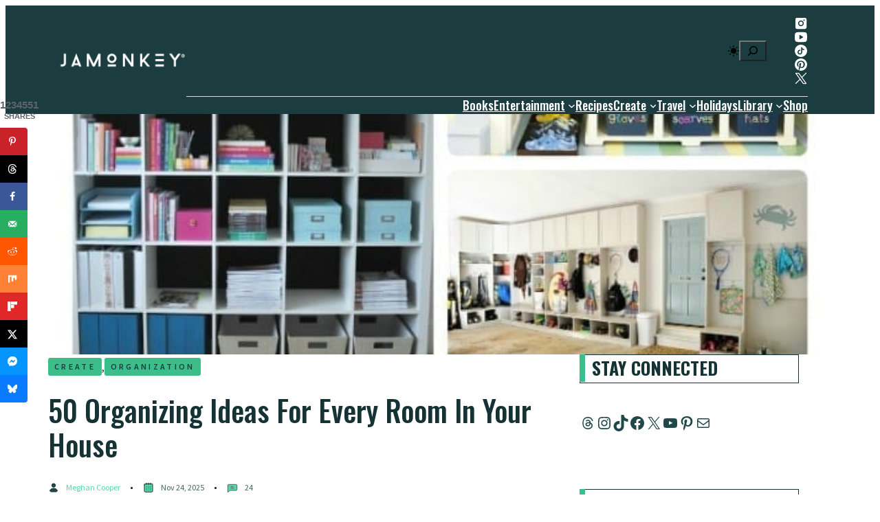

--- FILE ---
content_type: text/html; charset=UTF-8
request_url: https://jamonkey.com/50-organizing-ideas-for-every-room-in-your-house/
body_size: 148008
content:
<!DOCTYPE html>
	<html lang="en-US">
	<head><meta charset="UTF-8" /><script>if(navigator.userAgent.match(/MSIE|Internet Explorer/i)||navigator.userAgent.match(/Trident\/7\..*?rv:11/i)){var href=document.location.href;if(!href.match(/[?&]nowprocket/)){if(href.indexOf("?")==-1){if(href.indexOf("#")==-1){document.location.href=href+"?nowprocket=1"}else{document.location.href=href.replace("#","?nowprocket=1#")}}else{if(href.indexOf("#")==-1){document.location.href=href+"&nowprocket=1"}else{document.location.href=href.replace("#","&nowprocket=1#")}}}}</script><script>(()=>{class RocketLazyLoadScripts{constructor(){this.v="1.2.5.1",this.triggerEvents=["keydown","mousedown","mousemove","touchmove","touchstart","touchend","wheel"],this.userEventHandler=this.t.bind(this),this.touchStartHandler=this.i.bind(this),this.touchMoveHandler=this.o.bind(this),this.touchEndHandler=this.h.bind(this),this.clickHandler=this.u.bind(this),this.interceptedClicks=[],this.interceptedClickListeners=[],this.l(this),window.addEventListener("pageshow",(t=>{this.persisted=t.persisted,this.everythingLoaded&&this.m()})),document.addEventListener("DOMContentLoaded",(()=>{this.p()})),this.delayedScripts={normal:[],async:[],defer:[]},this.trash=[],this.allJQueries=[]}k(t){document.hidden?t.t():(this.triggerEvents.forEach((e=>window.addEventListener(e,t.userEventHandler,{passive:!0}))),window.addEventListener("touchstart",t.touchStartHandler,{passive:!0}),window.addEventListener("mousedown",t.touchStartHandler),document.addEventListener("visibilitychange",t.userEventHandler))}_(){this.triggerEvents.forEach((t=>window.removeEventListener(t,this.userEventHandler,{passive:!0}))),document.removeEventListener("visibilitychange",this.userEventHandler)}i(t){"HTML"!==t.target.tagName&&(window.addEventListener("touchend",this.touchEndHandler),window.addEventListener("mouseup",this.touchEndHandler),window.addEventListener("touchmove",this.touchMoveHandler,{passive:!0}),window.addEventListener("mousemove",this.touchMoveHandler),t.target.addEventListener("click",this.clickHandler),this.L(t.target,!0),this.M(t.target,"onclick","rocket-onclick"),this.C())}o(t){window.removeEventListener("touchend",this.touchEndHandler),window.removeEventListener("mouseup",this.touchEndHandler),window.removeEventListener("touchmove",this.touchMoveHandler,{passive:!0}),window.removeEventListener("mousemove",this.touchMoveHandler),t.target.removeEventListener("click",this.clickHandler),this.L(t.target,!1),this.M(t.target,"rocket-onclick","onclick"),this.O()}h(){window.removeEventListener("touchend",this.touchEndHandler),window.removeEventListener("mouseup",this.touchEndHandler),window.removeEventListener("touchmove",this.touchMoveHandler,{passive:!0}),window.removeEventListener("mousemove",this.touchMoveHandler)}u(t){t.target.removeEventListener("click",this.clickHandler),this.L(t.target,!1),this.M(t.target,"rocket-onclick","onclick"),this.interceptedClicks.push(t),t.preventDefault(),t.stopPropagation(),t.stopImmediatePropagation(),this.O()}D(){window.removeEventListener("touchstart",this.touchStartHandler,{passive:!0}),window.removeEventListener("mousedown",this.touchStartHandler),this.interceptedClicks.forEach((t=>{t.target.dispatchEvent(new MouseEvent("click",{view:t.view,bubbles:!0,cancelable:!0}))}))}l(t){EventTarget.prototype.addEventListenerBase=EventTarget.prototype.addEventListener,EventTarget.prototype.addEventListener=function(e,i,o){"click"!==e||t.windowLoaded||i===t.clickHandler||t.interceptedClickListeners.push({target:this,func:i,options:o}),(this||window).addEventListenerBase(e,i,o)}}L(t,e){this.interceptedClickListeners.forEach((i=>{i.target===t&&(e?t.removeEventListener("click",i.func,i.options):t.addEventListener("click",i.func,i.options))})),t.parentNode!==document.documentElement&&this.L(t.parentNode,e)}S(){return new Promise((t=>{this.T?this.O=t:t()}))}C(){this.T=!0}O(){this.T=!1}M(t,e,i){t.hasAttribute&&t.hasAttribute(e)&&(event.target.setAttribute(i,event.target.getAttribute(e)),event.target.removeAttribute(e))}t(){this._(this),"loading"===document.readyState?document.addEventListener("DOMContentLoaded",this.R.bind(this)):this.R()}p(){let t=[];document.querySelectorAll("script[type=rocketlazyloadscript][data-rocket-src]").forEach((e=>{let i=e.getAttribute("data-rocket-src");if(i&&0!==i.indexOf("data:")){0===i.indexOf("//")&&(i=location.protocol+i);try{const o=new URL(i).origin;o!==location.origin&&t.push({src:o,crossOrigin:e.crossOrigin||"module"===e.getAttribute("data-rocket-type")})}catch(t){}}})),t=[...new Map(t.map((t=>[JSON.stringify(t),t]))).values()],this.j(t,"preconnect")}async R(){this.lastBreath=Date.now(),this.P(this),this.F(this),this.q(),this.A(),this.I(),await this.U(this.delayedScripts.normal),await this.U(this.delayedScripts.defer),await this.U(this.delayedScripts.async);try{await this.W(),await this.H(this),await this.J()}catch(t){console.error(t)}window.dispatchEvent(new Event("rocket-allScriptsLoaded")),this.everythingLoaded=!0,this.S().then((()=>{this.D()})),this.N()}A(){document.querySelectorAll("script[type=rocketlazyloadscript]").forEach((t=>{t.hasAttribute("data-rocket-src")?t.hasAttribute("async")&&!1!==t.async?this.delayedScripts.async.push(t):t.hasAttribute("defer")&&!1!==t.defer||"module"===t.getAttribute("data-rocket-type")?this.delayedScripts.defer.push(t):this.delayedScripts.normal.push(t):this.delayedScripts.normal.push(t)}))}async B(t){if(await this.G(),!0!==t.noModule||!("noModule"in HTMLScriptElement.prototype))return new Promise((e=>{let i;function o(){(i||t).setAttribute("data-rocket-status","executed"),e()}try{if(navigator.userAgent.indexOf("Firefox/")>0||""===navigator.vendor)i=document.createElement("script"),[...t.attributes].forEach((t=>{let e=t.nodeName;"type"!==e&&("data-rocket-type"===e&&(e="type"),"data-rocket-src"===e&&(e="src"),i.setAttribute(e,t.nodeValue))})),t.text&&(i.text=t.text),i.hasAttribute("src")?(i.addEventListener("load",o),i.addEventListener("error",(function(){i.setAttribute("data-rocket-status","failed"),e()})),setTimeout((()=>{i.isConnected||e()}),1)):(i.text=t.text,o()),t.parentNode.replaceChild(i,t);else{const i=t.getAttribute("data-rocket-type"),n=t.getAttribute("data-rocket-src");i?(t.type=i,t.removeAttribute("data-rocket-type")):t.removeAttribute("type"),t.addEventListener("load",o),t.addEventListener("error",(function(){t.setAttribute("data-rocket-status","failed"),e()})),n?(t.removeAttribute("data-rocket-src"),t.src=n):t.src="data:text/javascript;base64,"+window.btoa(unescape(encodeURIComponent(t.text)))}}catch(i){t.setAttribute("data-rocket-status","failed"),e()}}));t.setAttribute("data-rocket-status","skipped")}async U(t){const e=t.shift();return e&&e.isConnected?(await this.B(e),this.U(t)):Promise.resolve()}I(){this.j([...this.delayedScripts.normal,...this.delayedScripts.defer,...this.delayedScripts.async],"preload")}j(t,e){var i=document.createDocumentFragment();t.forEach((t=>{const o=t.getAttribute&&t.getAttribute("data-rocket-src")||t.src;if(o){const n=document.createElement("link");n.href=o,n.rel=e,"preconnect"!==e&&(n.as="script"),t.getAttribute&&"module"===t.getAttribute("data-rocket-type")&&(n.crossOrigin=!0),t.crossOrigin&&(n.crossOrigin=t.crossOrigin),t.integrity&&(n.integrity=t.integrity),i.appendChild(n),this.trash.push(n)}})),document.head.appendChild(i)}P(t){let e={};function i(i,o){return e[o].eventsToRewrite.indexOf(i)>=0&&!t.everythingLoaded?"rocket-"+i:i}function o(t,o){!function(t){e[t]||(e[t]={originalFunctions:{add:t.addEventListener,remove:t.removeEventListener},eventsToRewrite:[]},t.addEventListener=function(){arguments[0]=i(arguments[0],t),e[t].originalFunctions.add.apply(t,arguments)},t.removeEventListener=function(){arguments[0]=i(arguments[0],t),e[t].originalFunctions.remove.apply(t,arguments)})}(t),e[t].eventsToRewrite.push(o)}function n(e,i){let o=e[i];e[i]=null,Object.defineProperty(e,i,{get:()=>o||function(){},set(n){t.everythingLoaded?o=n:e["rocket"+i]=o=n}})}o(document,"DOMContentLoaded"),o(window,"DOMContentLoaded"),o(window,"load"),o(window,"pageshow"),o(document,"readystatechange"),n(document,"onreadystatechange"),n(window,"onload"),n(window,"onpageshow")}F(t){let e;function i(e){return t.everythingLoaded?e:e.split(" ").map((t=>"load"===t||0===t.indexOf("load.")?"rocket-jquery-load":t)).join(" ")}function o(o){if(o&&o.fn&&!t.allJQueries.includes(o)){o.fn.ready=o.fn.init.prototype.ready=function(e){return t.domReadyFired?e.bind(document)(o):document.addEventListener("rocket-DOMContentLoaded",(()=>e.bind(document)(o))),o([])};const e=o.fn.on;o.fn.on=o.fn.init.prototype.on=function(){return this[0]===window&&("string"==typeof arguments[0]||arguments[0]instanceof String?arguments[0]=i(arguments[0]):"object"==typeof arguments[0]&&Object.keys(arguments[0]).forEach((t=>{const e=arguments[0][t];delete arguments[0][t],arguments[0][i(t)]=e}))),e.apply(this,arguments),this},t.allJQueries.push(o)}e=o}o(window.jQuery),Object.defineProperty(window,"jQuery",{get:()=>e,set(t){o(t)}})}async H(t){const e=document.querySelector("script[data-webpack]");e&&(await async function(){return new Promise((t=>{e.addEventListener("load",t),e.addEventListener("error",t)}))}(),await t.K(),await t.H(t))}async W(){this.domReadyFired=!0,await this.G(),document.dispatchEvent(new Event("rocket-readystatechange")),await this.G(),document.rocketonreadystatechange&&document.rocketonreadystatechange(),await this.G(),document.dispatchEvent(new Event("rocket-DOMContentLoaded")),await this.G(),window.dispatchEvent(new Event("rocket-DOMContentLoaded"))}async J(){await this.G(),document.dispatchEvent(new Event("rocket-readystatechange")),await this.G(),document.rocketonreadystatechange&&document.rocketonreadystatechange(),await this.G(),window.dispatchEvent(new Event("rocket-load")),await this.G(),window.rocketonload&&window.rocketonload(),await this.G(),this.allJQueries.forEach((t=>t(window).trigger("rocket-jquery-load"))),await this.G();const t=new Event("rocket-pageshow");t.persisted=this.persisted,window.dispatchEvent(t),await this.G(),window.rocketonpageshow&&window.rocketonpageshow({persisted:this.persisted}),this.windowLoaded=!0}m(){document.onreadystatechange&&document.onreadystatechange(),window.onload&&window.onload(),window.onpageshow&&window.onpageshow({persisted:this.persisted})}q(){const t=new Map;document.write=document.writeln=function(e){const i=document.currentScript;i||console.error("WPRocket unable to document.write this: "+e);const o=document.createRange(),n=i.parentElement;let s=t.get(i);void 0===s&&(s=i.nextSibling,t.set(i,s));const c=document.createDocumentFragment();o.setStart(c,0),c.appendChild(o.createContextualFragment(e)),n.insertBefore(c,s)}}async G(){Date.now()-this.lastBreath>45&&(await this.K(),this.lastBreath=Date.now())}async K(){return document.hidden?new Promise((t=>setTimeout(t))):new Promise((t=>requestAnimationFrame(t)))}N(){this.trash.forEach((t=>t.remove()))}static run(){const t=new RocketLazyLoadScripts;t.k(t)}}RocketLazyLoadScripts.run()})();</script>
		
		<script data-no-optimize="1" data-cfasync="false">!function(){"use strict";const t={adt_ei:{identityApiKey:"plainText",source:"url",type:"plaintext",priority:1},adt_eih:{identityApiKey:"sha256",source:"urlh",type:"hashed",priority:2},sh_kit:{identityApiKey:"sha256",source:"urlhck",type:"hashed",priority:3}},e=Object.keys(t);function i(t){return function(t){const e=t.match(/((?=([a-z0-9._!#$%+^&*()[\]<>-]+))\2@[a-z0-9._-]+\.[a-z0-9._-]+)/gi);return e?e[0]:""}(function(t){return t.replace(/\s/g,"")}(t.toLowerCase()))}!async function(){const n=new URL(window.location.href),o=n.searchParams;let a=null;const r=Object.entries(t).sort(([,t],[,e])=>t.priority-e.priority).map(([t])=>t);for(const e of r){const n=o.get(e),r=t[e];if(!n||!r)continue;const c=decodeURIComponent(n),d="plaintext"===r.type&&i(c),s="hashed"===r.type&&c;if(d||s){a={value:c,config:r};break}}if(a){const{value:t,config:e}=a;window.adthrive=window.adthrive||{},window.adthrive.cmd=window.adthrive.cmd||[],window.adthrive.cmd.push(function(){window.adthrive.identityApi({source:e.source,[e.identityApiKey]:t},({success:i,data:n})=>{i?window.adthrive.log("info","Plugin","detectEmails",`Identity API called with ${e.type} email: ${t}`,n):window.adthrive.log("warning","Plugin","detectEmails",`Failed to call Identity API with ${e.type} email: ${t}`,n)})})}!function(t,e){const i=new URL(e);t.forEach(t=>i.searchParams.delete(t)),history.replaceState(null,"",i.toString())}(e,n)}()}();
</script><meta name="viewport" content="width=device-width, initial-scale=1" />
<meta name='robots' content='index, follow, max-image-preview:large, max-snippet:-1, max-video-preview:-1' />
<style data-no-optimize="1" data-cfasync="false">
	.adthrive-ad {
		margin-top: 10px;
		margin-bottom: 10px;
		text-align: center;
		overflow-x: visible;
		clear: both;
		line-height: 0;
	}
	.adthrive-ad {
clear: both;
}

.nc_wrapper {
z-index: 0 !important;
}

body.single .adthrive-sidebar.adthrive-stuck {
margin-top: 20px !important;
}

.adthrive-device-desktop #adthrive-collapse-close {
top: -8px !important;
}

h3#adthrive-collapse-title{
margin: 5px auto;
}

.adthrive-device-desktop #adthrive-collapse-position.adthrive-collapse-sticky {
top: 130px!important;
}

#adthrive-collapse-title{
margin-top: 0px;
}

#AdThrive_Recipe_2_desktop {
margin-top: 20px;
float: none;
}

body.archive .tdi_73 > .wpb_wrapper {
position: static!important;
}

.adthrive-device-desktop .adthrive-recipe,
.adthrive-device-tablet .adthrive-recipe {
	float: right;
	clear: right;
	margin-left: 10px;
}

body.home .adthrive-content {
  grid-column: 1 / -1;
}</style>
<script data-no-optimize="1" data-cfasync="false">
	window.adthriveCLS = {
		enabledLocations: ['Content', 'Recipe'],
		injectedSlots: [],
		injectedFromPlugin: true,
		branch: '7c8aef5',bucket: 'prod',			};
	window.adthriveCLS.siteAds = {"betaTester":false,"targeting":[{"value":"57e05524fcca6d7f128a18dc","key":"siteId"},{"value":"6233884d95dcd57088d9c4e1","key":"organizationId"},{"value":"JaMonkey","key":"siteName"},{"value":"AdThrive Edge","key":"service"},{"value":"on","key":"bidding"},{"value":["Family and Parenting","Food","Crafts","Travel","Entertainment"],"key":"verticals"}],"siteUrl":"https://jamonkey.com","siteId":"57e05524fcca6d7f128a18dc","siteName":"JaMonkey","breakpoints":{"tablet":768,"desktop":1024},"cloudflare":null,"adUnits":[{"sequence":1,"targeting":[{"value":["Sidebar"],"key":"location"}],"devices":["desktop"],"name":"Sidebar_1","sticky":false,"location":"Sidebar","dynamic":{"pageSelector":"body.home","spacing":0,"max":1,"lazyMax":null,"enable":true,"lazy":false,"elementSelector":".ultp-block-2de901","skip":0,"classNames":[],"position":"beforeend","every":1,"enabled":true},"stickyOverlapSelector":"","adSizes":[[1,1],[120,240],[160,600],[250,250],[300,50],[300,250],[300,420],[300,600],[320,50],[320,100],[336,280]],"priority":299,"autosize":true},{"sequence":null,"targeting":[{"value":["Content"],"key":"location"}],"devices":["desktop"],"name":"Content","sticky":false,"location":"Content","dynamic":{"pageSelector":"body.home","spacing":1.25,"max":2,"lazyMax":null,"enable":true,"lazy":false,"elementSelector":".ultp-block-column-4  > .ultp-block-item:nth-child(4n), .ultp-block-column-3 > .ultp-block-item:nth-child(3n)","skip":1,"classNames":[],"position":"afterend","every":1,"enabled":true},"stickyOverlapSelector":"","adSizes":[[320,50],[320,100],[468,60],[300,50],[728,90]],"priority":199,"autosize":false},{"sequence":null,"targeting":[{"value":["Content"],"key":"location"}],"devices":["tablet"],"name":"Content","sticky":false,"location":"Content","dynamic":{"pageSelector":"body.home","spacing":1.25,"max":2,"lazyMax":null,"enable":true,"lazy":false,"elementSelector":".ultp-pg1a-style1 > .ultp-block-item:nth-child(3n)","skip":1,"classNames":[],"position":"afterend","every":1,"enabled":true},"stickyOverlapSelector":"","adSizes":[[320,50],[320,100],[468,60],[300,50],[728,90]],"priority":199,"autosize":false},{"sequence":null,"targeting":[{"value":["Content"],"key":"location"}],"devices":["phone"],"name":"Content","sticky":false,"location":"Content","dynamic":{"pageSelector":"body.home","spacing":1.25,"max":2,"lazyMax":null,"enable":true,"lazy":false,"elementSelector":".ultp-block-item","skip":3,"classNames":[],"position":"afterend","every":1,"enabled":true},"stickyOverlapSelector":"","adSizes":[[320,50],[320,100],[468,60],[300,50],[728,90]],"priority":199,"autosize":false},{"sequence":1,"targeting":[{"value":["Sidebar"],"key":"location"}],"devices":["desktop"],"name":"Sidebar_1","sticky":false,"location":"Sidebar","dynamic":{"pageSelector":"body.single","spacing":0,"max":1,"lazyMax":null,"enable":true,"lazy":false,"elementSelector":".wp-block-ultimate-post-advanced-search.ultp-block-67a7c3","skip":0,"classNames":[],"position":"afterend","every":1,"enabled":true},"stickyOverlapSelector":"","adSizes":[[160,600],[336,280],[320,50],[300,600],[250,250],[1,1],[320,100],[300,1050],[300,50],[300,420],[300,250]],"priority":299,"autosize":true},{"sequence":2,"targeting":[{"value":["Sidebar"],"key":"location"}],"devices":["desktop"],"name":"Sidebar_2","sticky":false,"location":"Sidebar","dynamic":{"pageSelector":"body.single","spacing":0,"max":1,"lazyMax":null,"enable":true,"lazy":false,"elementSelector":".ultp-block-872063","skip":0,"classNames":["widget"],"position":"afterend","every":1,"enabled":true},"stickyOverlapSelector":"","adSizes":[[160,600],[336,280],[320,50],[300,600],[250,250],[1,1],[320,100],[300,1050],[300,50],[300,420],[300,250]],"priority":298,"autosize":true},{"sequence":1,"targeting":[{"value":["Sidebar"],"key":"location"}],"devices":["desktop"],"name":"Sidebar_1","sticky":false,"location":"Sidebar","dynamic":{"pageSelector":"body.archive","spacing":0,"max":1,"lazyMax":null,"enable":true,"lazy":false,"elementSelector":".wp-block-ultimate-post-advanced-search.ultp-block-6ed9a3","skip":0,"classNames":[],"position":"afterend","every":1,"enabled":true},"stickyOverlapSelector":"","adSizes":[[160,600],[336,280],[320,50],[300,600],[250,250],[1,1],[320,100],[300,1050],[300,50],[300,420],[300,250]],"priority":299,"autosize":true},{"sequence":2,"targeting":[{"value":["Sidebar"],"key":"location"}],"devices":["desktop"],"name":"Sidebar_2","sticky":false,"location":"Sidebar","dynamic":{"pageSelector":"body.archive","spacing":0,"max":1,"lazyMax":null,"enable":true,"lazy":false,"elementSelector":".ultp-block-a60630","skip":0,"classNames":["widget"],"position":"afterend","every":1,"enabled":true},"stickyOverlapSelector":"","adSizes":[[160,600],[336,280],[320,50],[300,600],[250,250],[1,1],[320,100],[300,1050],[300,50],[300,420],[300,250]],"priority":298,"autosize":true},{"sequence":null,"targeting":[{"value":["Content"],"key":"location"}],"devices":["tablet","phone"],"name":"Content","sticky":false,"location":"Content","dynamic":{"pageSelector":"body.search, body.archive","spacing":1,"max":4,"lazyMax":null,"enable":true,"lazy":false,"elementSelector":".wp-block-ultimate-post-post-grid-parent .ultp-block-column-1 .ultp-block-item","skip":2,"classNames":[],"position":"afterend","every":1,"enabled":true},"stickyOverlapSelector":"","adSizes":[[728,90],[336,280],[320,50],[468,60],[970,90],[250,250],[1,1],[320,100],[970,250],[1,2],[300,50],[300,300],[552,334],[728,250],[300,250]],"priority":199,"autosize":true},{"sequence":null,"targeting":[{"value":["Content"],"key":"location"}],"devices":["desktop","tablet","phone"],"name":"Content","sticky":false,"location":"Content","dynamic":{"pageSelector":"body.single","spacing":1,"max":3,"lazyMax":96,"enable":true,"lazy":true,"elementSelector":".ultp-builder-content > p","skip":3,"classNames":[],"position":"afterend","every":1,"enabled":true},"stickyOverlapSelector":"","adSizes":[[728,90],[336,280],[320,50],[468,60],[970,90],[250,250],[1,1],[320,100],[970,250],[1,2],[300,50],[300,300],[552,334],[728,250],[300,250]],"priority":199,"autosize":true},{"sequence":1,"targeting":[{"value":["Recipe"],"key":"location"}],"devices":["desktop"],"name":"Recipe_1","sticky":false,"location":"Recipe","dynamic":{"pageSelector":"","spacing":0.7,"max":1,"lazyMax":null,"enable":true,"lazy":false,"elementSelector":".wprm-recipe-ingredients-container li","skip":0,"classNames":[],"position":"beforebegin","every":1,"enabled":true},"stickyOverlapSelector":"","adSizes":[[320,50],[250,250],[1,1],[320,100],[1,2],[300,50],[320,300],[300,390],[300,250]],"priority":-101,"autosize":true},{"sequence":2,"targeting":[{"value":["Recipe"],"key":"location"}],"devices":["desktop"],"name":"Recipe_2","sticky":false,"location":"Recipe","dynamic":{"pageSelector":"","spacing":0.7,"max":1,"lazyMax":null,"enable":true,"lazy":false,"elementSelector":".wprm-recipe-instructions-container li","skip":1,"classNames":[],"position":"beforebegin","every":1,"enabled":true},"stickyOverlapSelector":"","adSizes":[[320,50],[250,250],[1,1],[320,100],[1,2],[300,50],[320,300],[300,390],[300,250]],"priority":-102,"autosize":true},{"sequence":null,"targeting":[{"value":["Recipe"],"key":"location"}],"devices":["tablet","phone"],"name":"Recipe","sticky":false,"location":"Recipe","dynamic":{"pageSelector":"","spacing":0.7,"max":2,"lazyMax":null,"enable":true,"lazy":false,"elementSelector":".wprm-recipe-ingredients-container, .wprm-recipe-instructions-container li","skip":0,"classNames":[],"position":"afterend","every":1,"enabled":true},"stickyOverlapSelector":"","adSizes":[[320,50],[250,250],[1,1],[320,100],[1,2],[300,50],[320,300],[300,390],[300,250]],"priority":-101,"autosize":true},{"sequence":null,"targeting":[{"value":["Below Post"],"key":"location"}],"devices":["phone","tablet","desktop"],"name":"Below_Post","sticky":false,"location":"Below Post","dynamic":{"pageSelector":"body.single","spacing":0.85,"max":0,"lazyMax":99,"enable":true,"lazy":true,"elementSelector":".ultp-builder-comment-reply li, .ultp-comment-form-container","skip":0,"classNames":[],"position":"beforebegin","every":1,"enabled":true},"stickyOverlapSelector":"","adSizes":[[728,90],[336,280],[320,50],[468,60],[250,250],[1,1],[320,100],[300,250],[970,250],[728,250]],"priority":99,"autosize":true},{"sequence":null,"targeting":[{"value":["Footer"],"key":"location"},{"value":true,"key":"sticky"}],"devices":["tablet","phone","desktop"],"name":"Footer","sticky":true,"location":"Footer","dynamic":{"pageSelector":"","spacing":0,"max":1,"lazyMax":null,"enable":true,"lazy":false,"elementSelector":"body","skip":0,"classNames":[],"position":"beforeend","every":1,"enabled":true},"stickyOverlapSelector":"","adSizes":[[320,50],[320,100],[728,90],[970,90],[468,60],[1,1],[300,50]],"priority":-1,"autosize":true}],"adDensityLayout":{"mobile":{"adDensity":0.24,"onePerViewport":false},"pageOverrides":[{"mobile":{"adDensity":0.3,"onePerViewport":false},"note":null,"pageSelector":"body.blog, body.search, body.archive","desktop":{"adDensity":0.24,"onePerViewport":false}},{"mobile":{"adDensity":0.24,"onePerViewport":true},"note":null,"pageSelector":"body.home","desktop":{"adDensity":0.24,"onePerViewport":true}}],"desktop":{"adDensity":0.24,"onePerViewport":false}},"adDensityEnabled":true,"siteExperiments":[],"adTypes":{"sponsorTileDesktop":true,"interscrollerDesktop":true,"nativeBelowPostDesktop":true,"miniscroller":true,"largeFormatsMobile":true,"nativeMobileContent":true,"inRecipeRecommendationMobile":true,"nativeMobileRecipe":true,"sponsorTileMobile":true,"expandableCatalogAdsMobile":true,"frameAdsMobile":true,"outstreamMobile":true,"nativeHeaderMobile":true,"frameAdsDesktop":true,"inRecipeRecommendationDesktop":true,"expandableFooterDesktop":true,"nativeDesktopContent":true,"outstreamDesktop":true,"animatedFooter":true,"skylineHeader":false,"expandableFooter":true,"nativeDesktopSidebar":true,"videoFootersMobile":true,"videoFootersDesktop":true,"interscroller":true,"nativeDesktopRecipe":true,"nativeHeaderDesktop":true,"nativeBelowPostMobile":true,"expandableCatalogAdsDesktop":true,"largeFormatsDesktop":true},"adOptions":{"theTradeDesk":true,"rtbhouse":true,"undertone":true,"sidebarConfig":{"dynamicStickySidebar":{"minHeight":1800,"enabled":true,"blockedSelectors":[]}},"footerCloseButton":true,"teads":true,"seedtag":true,"pmp":true,"thirtyThreeAcross":true,"sharethrough":true,"optimizeVideoPlayersForEarnings":true,"removeVideoTitleWrapper":true,"pubMatic":true,"infiniteScroll":false,"longerVideoAdPod":true,"yahoossp":false,"spa":false,"stickyContainerConfig":{"recipe":{"minHeight":null,"enabled":false},"recipeDesktop":{"minHeight":400,"enabled":false},"blockedSelectors":[],"stickyHeaderSelectors":[],"content":{"minHeight":null,"enabled":false},"recipeMobile":{"minHeight":400,"enabled":false}},"sonobi":true,"gatedPrint":{"siteEmailServiceProviderId":null,"defaultOptIn":false,"enabled":false,"newsletterPromptEnabled":false},"yieldmo":true,"footerSelector":"","amazonUAM":true,"gamMCMEnabled":true,"gamMCMChildNetworkCode":"92937298","stickyContainerAds":false,"rubicon":true,"conversant":false,"openx":true,"customCreativeEnabled":true,"mobileHeaderHeight":1,"secColor":"#000000","unruly":true,"mediaGrid":true,"bRealTime":true,"adInViewTime":null,"gumgum":true,"comscoreFooter":true,"desktopInterstitial":false,"amx":true,"footerCloseButtonDesktop":false,"ozone":true,"isAutoOptimized":true,"adform":true,"comscoreTAL":true,"targetaff":false,"bgColor":"#FFFFFF","advancePlaylistOptions":{"playlistPlayer":{"enabled":true},"relatedPlayer":{"enabled":true,"applyToFirst":true}},"kargo":true,"liveRampATS":true,"footerCloseButtonMobile":false,"interstitialBlockedPageSelectors":"","prioritizeShorterVideoAds":true,"allowSmallerAdSizes":true,"comscore":"FamilyParenting","blis":true,"wakeLock":{"desktopEnabled":true,"mobileValue":15,"mobileEnabled":true,"desktopValue":30},"mobileInterstitial":true,"tripleLift":true,"sensitiveCategories":["alc","ast","cbd","conl","cosm","dat","drg","gamc","gamv","pol","rel","sst","ssr","srh","ske","tob","wtl"],"liveRamp":true,"mobileInterstitialBlockedPageSelectors":"","adthriveEmailIdentity":true,"criteo":true,"nativo":true,"infiniteScrollOptions":{"selector":"","heightThreshold":0},"dynamicContentSlotLazyLoading":true,"clsOptimizedAds":true,"ogury":true,"verticals":["Family and Parenting","Food","Crafts","Travel","Entertainment"],"inImage":false,"stackadapt":true,"usCMP":{"enabled":false,"regions":[]},"advancePlaylist":true,"medianet":true,"delayLoading":true,"inImageZone":null,"appNexus":true,"rise":true,"liveRampId":"","infiniteScrollRefresh":false,"indexExchange":true},"thirdPartySiteConfig":{"partners":{"discounts":[]}},"featureRollouts":{"erp":{"featureRolloutId":19,"data":null,"enabled":false}},"videoPlayers":{"contextual":{"autoplayCollapsibleEnabled":true,"overrideEmbedLocation":true,"defaultPlayerType":"static"},"videoEmbed":"wordpress","footerSelector":".before-footer-cta, .footer-widgets","contentSpecificPlaylists":[],"players":[{"devices":["desktop","mobile"],"formattedType":"Stationary Related","description":"","id":4054274,"title":"Stationary related player - desktop and mobile","type":"stationaryRelated","enabled":true,"playerId":"cC2Z7Ebd"},{"pageSelector":"body.single","devices":["desktop"],"formattedType":"Sticky Related","description":"","elementSelector":".entry-content","skip":null,"id":4054275,"position":"afterbegin","title":"Sticky related player - desktop","type":"stickyRelated","enabled":true,"playerId":"cC2Z7Ebd"},{"playlistId":"","pageSelector":"body.single","devices":["mobile"],"mobileLocation":"top-center","description":"","skip":0,"title":"Sticky related player - mobile","type":"stickyRelated","enabled":true,"formattedType":"Sticky Related","elementSelector":".entry-content, .post-page-content","id":4054276,"position":"afterbegin","saveVideoCloseState":false,"shuffle":false,"mobileHeaderSelector":null,"playerId":"cC2Z7Ebd"},{"playlistId":"xklnLc8Z","pageSelector":"body.single","devices":["desktop"],"description":"","skip":2,"title":"","type":"stickyPlaylist","enabled":true,"footerSelector":".before-footer-cta, .footer-widgets","formattedType":"Sticky Playlist","elementSelector":".ultp-builder-content > p","id":4054277,"position":"afterend","saveVideoCloseState":false,"shuffle":true,"mobileHeaderSelector":null,"playerId":"Hz0mBf4g"},{"playlistId":"xklnLc8Z","pageSelector":"body.single","devices":["mobile"],"mobileLocation":"top-center","description":"","skip":2,"title":"","type":"stickyPlaylist","enabled":true,"footerSelector":".before-footer-cta, .footer-widgets","formattedType":"Sticky Playlist","elementSelector":".ultp-builder-content > p","id":4054278,"position":"afterend","saveVideoCloseState":false,"shuffle":true,"mobileHeaderSelector":null,"playerId":"Hz0mBf4g"}],"partners":{"theTradeDesk":true,"unruly":true,"mediaGrid":true,"undertone":true,"gumgum":true,"seedtag":true,"amx":true,"ozone":true,"adform":true,"pmp":true,"kargo":true,"connatix":true,"stickyOutstream":{"desktop":{"enabled":true},"blockedPageSelectors":"","mobileLocation":"bottom-left","allowOnHomepage":true,"mobile":{"enabled":true},"saveVideoCloseState":false,"mobileHeaderSelector":"","allowForPageWithStickyPlayer":{"enabled":true}},"sharethrough":true,"blis":true,"tripleLift":true,"pubMatic":true,"criteo":true,"yahoossp":false,"nativo":true,"stackadapt":true,"yieldmo":true,"amazonUAM":true,"medianet":true,"rubicon":true,"appNexus":true,"rise":true,"openx":true,"indexExchange":true}}};</script>

<script data-no-optimize="1" data-cfasync="false">
(function(w, d) {
	w.adthrive = w.adthrive || {};
	w.adthrive.cmd = w.adthrive.cmd || [];
	w.adthrive.plugin = 'adthrive-ads-3.10.0';
	w.adthrive.host = 'ads.adthrive.com';
	w.adthrive.integration = 'plugin';

	var commitParam = (w.adthriveCLS && w.adthriveCLS.bucket !== 'prod' && w.adthriveCLS.branch) ? '&commit=' + w.adthriveCLS.branch : '';

	var s = d.createElement('script');
	s.async = true;
	s.referrerpolicy='no-referrer-when-downgrade';
	s.src = 'https://' + w.adthrive.host + '/sites/57e05524fcca6d7f128a18dc/ads.min.js?referrer=' + w.encodeURIComponent(w.location.href) + commitParam + '&cb=' + (Math.floor(Math.random() * 100) + 1) + '';
	var n = d.getElementsByTagName('script')[0];
	n.parentNode.insertBefore(s, n);
})(window, document);
</script>
<link rel="dns-prefetch" href="https://ads.adthrive.com/"><link rel="preconnect" href="https://ads.adthrive.com/"><link rel="preconnect" href="https://ads.adthrive.com/" crossorigin>
	<!-- This site is optimized with the Yoast SEO Premium plugin v24.1 (Yoast SEO v26.8) - https://yoast.com/product/yoast-seo-premium-wordpress/ -->
	<meta name="description" content="These organizing ideas will help jump-start the process or organizing every room in your house. Here is a great list of easy ways to organize room by room in all the chaotic spaces in your house." />
	<link rel="canonical" href="https://jamonkey.com/50-organizing-ideas-for-every-room-in-your-house/" />
	<meta name="author" content="Meghan Cooper" />
	<script type="application/ld+json" class="yoast-schema-graph">{"@context":"https://schema.org","@graph":[{"@type":"Article","@id":"https://jamonkey.com/50-organizing-ideas-for-every-room-in-your-house/#article","isPartOf":{"@id":"https://jamonkey.com/50-organizing-ideas-for-every-room-in-your-house/"},"author":{"name":"Meghan Cooper","@id":"https://jamonkey.com/#/schema/person/c262845c6483cfe794613f681450e778"},"headline":"50 Organizing Ideas For Every Room in Your House","datePublished":"2023-01-03T16:30:02+00:00","dateModified":"2025-11-24T20:49:49+00:00","mainEntityOfPage":{"@id":"https://jamonkey.com/50-organizing-ideas-for-every-room-in-your-house/"},"wordCount":948,"commentCount":24,"publisher":{"@id":"https://jamonkey.com/#organization"},"image":{"@id":"https://jamonkey.com/50-organizing-ideas-for-every-room-in-your-house/#primaryimage"},"thumbnailUrl":"https://jamonkey.com/wp-content/uploads/2014/01/organizing_ideas.jpg","keywords":["organize","organizing"],"articleSection":["Create","Organization"],"inLanguage":"en-US","potentialAction":[{"@type":"CommentAction","name":"Comment","target":["https://jamonkey.com/50-organizing-ideas-for-every-room-in-your-house/#respond"]}]},{"@type":"WebPage","@id":"https://jamonkey.com/50-organizing-ideas-for-every-room-in-your-house/","url":"https://jamonkey.com/50-organizing-ideas-for-every-room-in-your-house/","name":"50 Organizing Ideas For Every Room in Your House - JaMonkey","isPartOf":{"@id":"https://jamonkey.com/#website"},"primaryImageOfPage":{"@id":"https://jamonkey.com/50-organizing-ideas-for-every-room-in-your-house/#primaryimage"},"image":{"@id":"https://jamonkey.com/50-organizing-ideas-for-every-room-in-your-house/#primaryimage"},"thumbnailUrl":"https://jamonkey.com/wp-content/uploads/2014/01/organizing_ideas.jpg","datePublished":"2023-01-03T16:30:02+00:00","dateModified":"2025-11-24T20:49:49+00:00","description":"These organizing ideas will help jump-start the process or organizing every room in your house. Here is a great list of easy ways to organize room by room in all the chaotic spaces in your house.","breadcrumb":{"@id":"https://jamonkey.com/50-organizing-ideas-for-every-room-in-your-house/#breadcrumb"},"inLanguage":"en-US","potentialAction":[{"@type":"ReadAction","target":["https://jamonkey.com/50-organizing-ideas-for-every-room-in-your-house/"]}]},{"@type":"ImageObject","inLanguage":"en-US","@id":"https://jamonkey.com/50-organizing-ideas-for-every-room-in-your-house/#primaryimage","url":"https://jamonkey.com/wp-content/uploads/2014/01/organizing_ideas.jpg","contentUrl":"https://jamonkey.com/wp-content/uploads/2014/01/organizing_ideas.jpg","width":700,"height":1000,"caption":"50 Organizing Ideas For Every Room in Your House"},{"@type":"BreadcrumbList","@id":"https://jamonkey.com/50-organizing-ideas-for-every-room-in-your-house/#breadcrumb","itemListElement":[{"@type":"ListItem","position":1,"name":"Home","item":"https://jamonkey.com/"},{"@type":"ListItem","position":2,"name":"Create","item":"https://jamonkey.com/category/create/"},{"@type":"ListItem","position":3,"name":"Organization","item":"https://jamonkey.com/category/create/organization/"},{"@type":"ListItem","position":4,"name":"50 Organizing Ideas For Every Room in Your House"}]},{"@type":"WebSite","@id":"https://jamonkey.com/#website","url":"https://jamonkey.com/","name":"JaMonkey","description":"","publisher":{"@id":"https://jamonkey.com/#organization"},"potentialAction":[{"@type":"SearchAction","target":{"@type":"EntryPoint","urlTemplate":"https://jamonkey.com/?s={search_term_string}"},"query-input":{"@type":"PropertyValueSpecification","valueRequired":true,"valueName":"search_term_string"}}],"inLanguage":"en-US"},{"@type":"Organization","@id":"https://jamonkey.com/#organization","name":"JaMonkey by Meghan Cooper","url":"https://jamonkey.com/","logo":{"@type":"ImageObject","inLanguage":"en-US","@id":"https://jamonkey.com/#/schema/logo/image/","url":"https://jamonkey.com/wp-content/uploads/2021/03/jamonkey-site-card.jpg","contentUrl":"https://jamonkey.com/wp-content/uploads/2021/03/jamonkey-site-card.jpg","width":1200,"height":600,"caption":"JaMonkey by Meghan Cooper"},"image":{"@id":"https://jamonkey.com/#/schema/logo/image/"},"sameAs":["https://www.facebook.com/jamonkey/","https://x.com/jamonkey","https://www.instagram.com/jamonkey","https://www.linkedin.com/in/meghancooper/","https://www.pinterest.com/jamonkey","https://www.youtube.com/c/JaMonkey"]},{"@type":"Person","@id":"https://jamonkey.com/#/schema/person/c262845c6483cfe794613f681450e778","name":"Meghan Cooper","image":{"@type":"ImageObject","inLanguage":"en-US","@id":"https://jamonkey.com/#/schema/person/image/","url":"https://secure.gravatar.com/avatar/ab7ccec82df3b6a9bed1f9e2978ffdc0a569374a1c87699a4c832bf82126ad68?s=96&d=identicon&r=pg","contentUrl":"https://secure.gravatar.com/avatar/ab7ccec82df3b6a9bed1f9e2978ffdc0a569374a1c87699a4c832bf82126ad68?s=96&d=identicon&r=pg","caption":"Meghan Cooper"},"description":"Meghan Cooper is a writer, content creator, movie critic, and geek living in Atlanta, Ga. She loves movies, traveling, and lots of coffee. Member of the Southeastern Film Critics Association, Georgia Film Critics Association, and Atlanta Film Critics Circle.","sameAs":["https://jamonkey.com","https://www.facebook.com/jamonkey","https://instagram.com/jamonkey","https://linkedin.in/meghancooper","https://pinterest.com/jamonkey","https://x.com/JaMonkey","https://youtube.com/user/jamonkeytv"],"url":"https://jamonkey.com/author/jamonkey/"}]}</script>
	<!-- / Yoast SEO Premium plugin. -->


<!-- Hubbub v.2.27.2 https://morehubbub.com/ -->
<meta property="og:locale" content="en_US" />
<meta property="og:type" content="article" />
<meta property="og:title" content="50 Organizing Ideas For Every Room in Your House" />
<meta property="og:description" content="These organizing ideas will help jump-start the process or organizing every room in your house. Here is a great list of easy ways to organize room by room in all the chaotic spaces in your house." />
<meta property="og:url" content="https://jamonkey.com/50-organizing-ideas-for-every-room-in-your-house/" />
<meta property="og:site_name" content="JaMonkey" />
<meta property="og:updated_time" content="2025-11-24T15:49:49+00:00" />
<meta property="article:published_time" content="2023-01-03T11:30:02+00:00" />
<meta property="article:modified_time" content="2025-11-24T15:49:49+00:00" />
<meta name="twitter:card" content="summary_large_image" />
<meta name="twitter:title" content="50 Organizing Ideas For Every Room in Your House" />
<meta name="twitter:description" content="These organizing ideas will help jump-start the process or organizing every room in your house. Here is a great list of easy ways to organize room by room in all the chaotic spaces in your house." />
<meta class="flipboard-article" content="These organizing ideas will help jump-start the process or organizing every room in your house. Here is a great list of easy ways to organize room by room in all the chaotic spaces in your house." />
<meta property="fb:app_id" content="352910498111877" />
<meta property="og:image" content="https://jamonkey.com/wp-content/uploads/2014/01/Expedit.16.jpg" />
<meta name="twitter:image" content="https://jamonkey.com/wp-content/uploads/2014/01/Expedit.16.jpg" />
<meta property="og:image:width" content="635" />
<meta property="og:image:height" content="640" />
<meta property="article:author" content="https://www.facebook.com/jamonkey" />
<meta name="twitter:creator" content="@JaMonkey" />
<!-- Hubbub v.2.27.2 https://morehubbub.com/ -->
<title>50 Organizing Ideas For Every Room in Your House - JaMonkey</title>
<link rel='dns-prefetch' href='//www.dwin2.com' />
<link rel='dns-prefetch' href='//www.googletagmanager.com' />
<link rel='dns-prefetch' href='//cdn.onesignal.com' />
<link rel='dns-prefetch' href='//s.pinimg.com' />
<link rel='dns-prefetch' href='//d.impactradius-event.com' />
<link rel='dns-prefetch' href='//z-na.amazon-adsystem.com' />
<link rel='dns-prefetch' href='//static.getclicky.com' />
<link rel='dns-prefetch' href='//bingads.microsoft.com' />
<link rel='dns-prefetch' href='//aws.amazon.com' />
<link rel='dns-prefetch' href='//maps.googleapis.com' />
<link rel='dns-prefetch' href='//maps.gstatic.com' />
<link rel='dns-prefetch' href='//fonts.googleapis.com' />
<link rel='dns-prefetch' href='//fonts.gstatic.com' />
<link rel='dns-prefetch' href='//ajax.googleapis.com' />
<link rel='dns-prefetch' href='//apis.google.com' />
<link rel='dns-prefetch' href='//google-analytics.com' />
<link rel='dns-prefetch' href='//www.google-analytics.com' />
<link rel='dns-prefetch' href='//ssl.google-analytics.com' />
<link rel='dns-prefetch' href='//youtube.com' />
<link rel='dns-prefetch' href='//api.pinterest.com' />
<link rel='dns-prefetch' href='//cdnjs.cloudflare.com' />
<link rel='dns-prefetch' href='//pixel.wp.com' />
<link rel='dns-prefetch' href='//connect.facebook.net' />
<link rel='dns-prefetch' href='//platform.twitter.com' />
<link rel='dns-prefetch' href='//syndication.twitter.com' />
<link rel='dns-prefetch' href='//platform.instagram.com' />
<link rel='dns-prefetch' href='//disqus.com' />
<link rel='dns-prefetch' href='//sitename.disqus.com' />
<link rel='dns-prefetch' href='//s7.addthis.com' />
<link rel='dns-prefetch' href='//platform.linkedin.com' />
<link rel='dns-prefetch' href='//w.sharethis.com' />
<link rel='dns-prefetch' href='//s0.wp.com' />
<link rel='dns-prefetch' href='//s1.wp.com' />
<link rel='dns-prefetch' href='//s2.wp.com' />
<link rel='dns-prefetch' href='//s.gravatar.com' />
<link rel='dns-prefetch' href='//0.gravatar.com' />
<link rel='dns-prefetch' href='//2.gravatar.com' />
<link rel='dns-prefetch' href='//1.gravatar.com' />
<link rel='dns-prefetch' href='//stats.wp.com' />
<link rel='dns-prefetch' href='//in.getclicky.com' />
<link rel='dns-prefetch' href='//www.anrdoezrs.net' />
<link rel='dns-prefetch' href='//aax-us-east.amazon-adsystem.com' />
<link rel='dns-prefetch' href='//fls-na.amazon-adsystem.com' />
<link rel='dns-prefetch' href='//ads.adthrive.com' />
<link rel='dns-prefetch' href='//filamentapp.s3.amazonaws.com' />
<link rel='dns-prefetch' href='//c.bing.com' />
<link rel='dns-prefetch' href='//c.clarity.ms' />

<link rel="alternate" type="application/rss+xml" title="JaMonkey &raquo; Feed" href="https://jamonkey.com/feed/" />
<link rel="alternate" title="oEmbed (JSON)" type="application/json+oembed" href="https://jamonkey.com/wp-json/oembed/1.0/embed?url=https%3A%2F%2Fjamonkey.com%2F50-organizing-ideas-for-every-room-in-your-house%2F" />
<link rel="alternate" title="oEmbed (XML)" type="text/xml+oembed" href="https://jamonkey.com/wp-json/oembed/1.0/embed?url=https%3A%2F%2Fjamonkey.com%2F50-organizing-ideas-for-every-room-in-your-house%2F&#038;format=xml" />
<link rel="alternate" type="application/rss+xml" title="JaMonkey &raquo; Stories Feed" href="https://jamonkey.com/web-stories/feed/"><script type="rocketlazyloadscript">(()=>{"use strict";const e=[400,500,600,700,800,900],t=e=>`wprm-min-${e}`,n=e=>`wprm-max-${e}`,s=new Set,o="ResizeObserver"in window,r=o?new ResizeObserver((e=>{for(const t of e)c(t.target)})):null,i=.5/(window.devicePixelRatio||1);function c(s){const o=s.getBoundingClientRect().width||0;for(let r=0;r<e.length;r++){const c=e[r],a=o<=c+i;o>c+i?s.classList.add(t(c)):s.classList.remove(t(c)),a?s.classList.add(n(c)):s.classList.remove(n(c))}}function a(e){s.has(e)||(s.add(e),r&&r.observe(e),c(e))}!function(e=document){e.querySelectorAll(".wprm-recipe").forEach(a)}();if(new MutationObserver((e=>{for(const t of e)for(const e of t.addedNodes)e instanceof Element&&(e.matches?.(".wprm-recipe")&&a(e),e.querySelectorAll?.(".wprm-recipe").forEach(a))})).observe(document.documentElement,{childList:!0,subtree:!0}),!o){let e=0;addEventListener("resize",(()=>{e&&cancelAnimationFrame(e),e=requestAnimationFrame((()=>s.forEach(c)))}),{passive:!0})}})();</script><style id='wp-img-auto-sizes-contain-inline-css'>
img:is([sizes=auto i],[sizes^="auto," i]){contain-intrinsic-size:3000px 1500px}
/*# sourceURL=wp-img-auto-sizes-contain-inline-css */
</style>
<link rel='stylesheet' id='genesis-blocks-style-css-css' href='https://jamonkey.com/wp-content/plugins/genesis-blocks/dist/style-blocks.build.css?ver=1765380382' media='all' />
<link rel='stylesheet' id='ultp-style-css' href='https://jamonkey.com/wp-content/plugins/ultimate-post/assets/css/style.min.css?ver=5.0.5' media='all' />
<style id='ultp-post-267413-inline-css'>
.ultp-block-592423 > .ultp-row-wrapper > .block-editor-inner-blocks > .block-editor-block-list__layout, 
                .ultp-block-592423 > .ultp-row-wrapper > .ultp-row-content { column-gap: 20px;}.ultp-block-592423 > .ultp-row-wrapper > .block-editor-inner-blocks > .block-editor-block-list__layout, 
            .ultp-block-592423 > .ultp-row-wrapper > .ultp-row-content { row-gap: 20px } .ultp-block-592423 > .ultp-row-wrapper  > .block-editor-inner-blocks > .block-editor-block-list__layout, 
                .ultp-block-592423 > .ultp-row-wrapper > .ultp-row-content { max-width: 1140px; margin-left: auto !important; margin-right: auto !important;}.ultp-block-592423.wp-block-ultimate-post-row > .ultp-row-wrapper:not(:has( > .components-resizable-box__container)), 
            .ultp-block-592423.wp-block-ultimate-post-row > .ultp-row-wrapper:has( > .components-resizable-box__container) > .block-editor-inner-blocks {padding: 25px 0px 20px 0px; }@media (max-width: 990px) {.ultp-block-592423 > .ultp-row-wrapper > .block-editor-inner-blocks > .block-editor-block-list__layout, 
                .ultp-block-592423 > .ultp-row-wrapper > .ultp-row-content { column-gap: 10px;}}@media (max-width: 767px) {.ultp-block-592423 > .ultp-row-wrapper > .block-editor-inner-blocks > .block-editor-block-list__layout, 
                .ultp-block-592423 > .ultp-row-wrapper > .ultp-row-content { column-gap: 5px;}}.ultp-block-592423 > .ultp-row-wrapper > .block-editor-inner-blocks > .block-editor-block-list__layout,  
            .ultp-block-592423 > .ultp-row-wrapper > .ultp-row-content { overflow: visible }.ultp-block-592423 > .ultp-row-wrapper > .block-editor-inner-blocks > .block-editor-block-list__layout, 
                .ultp-block-592423 > .ultp-row-wrapper > .ultp-row-content { align-items: center } .ultp-block-592423 > .ultp-row-wrapper{background-color: var(--postx_preset_Tertiary_color);}.ultp-block-592423 > .ultp-row-wrapper > .ultp-row-overlay { opacity:50%; }.ultp-block-592423 > .ultp-row-wrapper:hover > .ultp-row-overlay { opacity:50% }@media (min-width: 990px) {}@media only screen and (max-width: 990px) and (min-width: 768px) {}@media (max-width: 767px) {}[data-ultp=".ultp-block-d37f29"], 
            .ultp-row-content > .ultp-block-d37f29 { flex-basis: calc(17.63% - 10px);}.ultp-block-d37f29 > .ultp-column-wrapper > .block-editor-inner-blocks > .block-editor-block-list__layout, 
                .ultp-row-content > .ultp-block-d37f29 > .ultp-column-wrapper { justify-content: flex-start; }.ultp-block-d37f29 > .ultp-column-wrapper { padding: 0px 0px 0px 0px; }@media (max-width: 990px) {[data-ultp=".ultp-block-d37f29"], 
            .ultp-row-content > .ultp-block-d37f29 { flex-basis: calc(30% - 5px);}}@media (max-width: 767px) {[data-ultp=".ultp-block-d37f29"], 
            .ultp-row-content > .ultp-block-d37f29 { flex-basis: calc(100% - 0px);}.ultp-block-d37f29 > .ultp-column-wrapper > .block-editor-inner-blocks > .block-editor-block-list__layout, 
                .ultp-row-content > .ultp-block-d37f29 > .ultp-column-wrapper { justify-content: center; }}.ultp-block-d37f29 > .ultp-column-wrapper > .block-editor-inner-blocks > .block-editor-block-list__layout, 
                .ultp-row-content > .ultp-block-d37f29 > .ultp-column-wrapper  { display: flex; flex-direction: row }.ultp-block-d37f29 > .ultp-column-wrapper > .block-editor-inner-blocks > .block-editor-block-list__layout, 
                .ultp-row-content > .ultp-block-d37f29 > .ultp-column-wrapper  { align-content: center; }.ultp-block-d37f29 > .ultp-column-wrapper > .block-editor-inner-blocks > .block-editor-block-list__layout, 
                .ultp-row-content > .ultp-block-d37f29 > .ultp-column-wrapper  { align-items: center; }.ultp-block-d37f29 > .ultp-column-wrapper > .block-editor-inner-blocks > .block-editor-block-list__layout, 
                .ultp-row-content > .ultp-block-d37f29 > .ultp-column-wrapper { flex-wrap: wrap; }.ultp-block-d37f29 > .ultp-column-wrapper > .ultp-column-overlay { opacity: 50%; }.ultp-block-d37f29 > .ultp-column-wrapper:hover > .ultp-column-overlay { opacity: 50%; }.block-editor-block-list__block > .ultp-block-d37f29 > .ultp-column-wrapper, 
            .ultp-row-content > .ultp-block-d37f29 > .ultp-column-wrapper { overflow: visible; }@media (min-width: 990px) {}@media only screen and (max-width: 990px) and (min-width: 768px) {}@media (max-width: 767px) {}[data-ultp=".ultp-block-77b37c"], 
            .ultp-row-content > .ultp-block-77b37c { flex-basis: calc(82.37% - 10px);}.ultp-block-77b37c > .ultp-column-wrapper { padding: 0px 0px 0px 0px; }@media (max-width: 990px) {[data-ultp=".ultp-block-77b37c"], 
            .ultp-row-content > .ultp-block-77b37c { flex-basis: calc(70% - 5px);}}@media (max-width: 767px) {[data-ultp=".ultp-block-77b37c"], 
            .ultp-row-content > .ultp-block-77b37c { flex-basis: calc(100% - 0px);}}.ultp-block-77b37c > .ultp-column-wrapper > .block-editor-inner-blocks > .block-editor-block-list__layout, 
                .ultp-row-content > .ultp-block-77b37c > .ultp-column-wrapper { display: flex;  flex-direction: column;}.ultp-block-77b37c > .ultp-column-wrapper > .ultp-column-overlay { opacity: 50%; }.ultp-block-77b37c > .ultp-column-wrapper:hover > .ultp-column-overlay { opacity: 50%; }.block-editor-block-list__block > .ultp-block-77b37c > .ultp-column-wrapper, 
            .ultp-row-content > .ultp-block-77b37c > .ultp-column-wrapper { overflow: visible; }@media (min-width: 990px) {}@media only screen and (max-width: 990px) and (min-width: 768px) {}@media (max-width: 767px) {}.ultp-block-4efb1f > .ultp-row-wrapper > .block-editor-inner-blocks > .block-editor-block-list__layout, 
                .ultp-block-4efb1f > .ultp-row-wrapper > .ultp-row-content { column-gap: 20px;}.ultp-block-4efb1f > .ultp-row-wrapper > .block-editor-inner-blocks > .block-editor-block-list__layout, 
            .ultp-block-4efb1f > .ultp-row-wrapper > .ultp-row-content { row-gap: 20px } .ultp-block-4efb1f > .ultp-row-wrapper  > .block-editor-inner-blocks > .block-editor-block-list__layout, 
                .ultp-block-4efb1f > .ultp-row-wrapper > .ultp-row-content { max-width: 1140px; margin-left: auto !important; margin-right: auto !important;}@media (max-width: 990px) {.ultp-block-4efb1f > .ultp-row-wrapper > .block-editor-inner-blocks > .block-editor-block-list__layout, 
                .ultp-block-4efb1f > .ultp-row-wrapper > .ultp-row-content { column-gap: 10px;}}@media (max-width: 767px) {.ultp-block-4efb1f > .ultp-row-wrapper > .block-editor-inner-blocks > .block-editor-block-list__layout, 
                .ultp-block-4efb1f > .ultp-row-wrapper > .ultp-row-content { column-gap: 10px;}.ultp-block-4efb1f > .ultp-row-wrapper > .block-editor-inner-blocks > .block-editor-block-list__layout, 
            .ultp-block-4efb1f > .ultp-row-wrapper > .ultp-row-content { row-gap: 10px }}.ultp-block-4efb1f > .ultp-row-wrapper > .block-editor-inner-blocks > .block-editor-block-list__layout,  
            .ultp-block-4efb1f > .ultp-row-wrapper > .ultp-row-content { overflow: visible }.ultp-block-4efb1f > .ultp-row-wrapper > .block-editor-inner-blocks > .block-editor-block-list__layout, 
                .ultp-block-4efb1f > .ultp-row-wrapper > .ultp-row-content { align-items: center } .ultp-block-4efb1f > .ultp-row-wrapper > .ultp-row-overlay { opacity:50%; }.ultp-block-4efb1f > .ultp-row-wrapper:hover > .ultp-row-overlay { opacity:50% }.ultp-block-4efb1f > .ultp-row-wrapper{ border-color:  #dfdfdf; border-style: solid; border-width: 0px 0px 1px 0px; }@media (min-width: 990px) {}@media only screen and (max-width: 990px) and (min-width: 768px) {}@media (max-width: 767px) {}[data-ultp=".ultp-block-68b12d"], 
            .ultp-row-content > .ultp-block-68b12d { flex-basis: calc(100% - 0px);}.ultp-block-68b12d > .ultp-column-wrapper > .block-editor-inner-blocks > .block-editor-block-list__layout, 
                .ultp-row-content > .ultp-block-68b12d > .ultp-column-wrapper { justify-content: flex-end; }.ultp-block-68b12d > .ultp-column-wrapper { padding: 0px 0px 0px 0px; }@media (max-width: 990px) {[data-ultp=".ultp-block-68b12d"], 
            .ultp-row-content > .ultp-block-68b12d { flex-basis: calc(100% - 0px);}}@media (max-width: 767px) {[data-ultp=".ultp-block-68b12d"], 
            .ultp-row-content > .ultp-block-68b12d { flex-basis: calc(100% - 0px);}.ultp-block-68b12d > .ultp-column-wrapper > .block-editor-inner-blocks > .block-editor-block-list__layout, 
                .ultp-row-content > .ultp-block-68b12d > .ultp-column-wrapper { justify-content: center; }}.ultp-block-68b12d > .ultp-column-wrapper > .block-editor-inner-blocks > .block-editor-block-list__layout, 
                .ultp-row-content > .ultp-block-68b12d > .ultp-column-wrapper  { display: flex; flex-direction: row }.ultp-block-68b12d > .ultp-column-wrapper > .block-editor-inner-blocks > .block-editor-block-list__layout, 
                .ultp-row-content > .ultp-block-68b12d > .ultp-column-wrapper  { align-content: center; }.ultp-block-68b12d > .ultp-column-wrapper > .block-editor-inner-blocks > .block-editor-block-list__layout, 
                .ultp-row-content > .ultp-block-68b12d > .ultp-column-wrapper  { align-items: center; }.ultp-block-68b12d > .ultp-column-wrapper > .block-editor-inner-blocks > .block-editor-block-list__layout, 
                .ultp-row-content > .ultp-block-68b12d > .ultp-column-wrapper  { gap: 12px; }.ultp-block-68b12d > .ultp-column-wrapper > .block-editor-inner-blocks > .block-editor-block-list__layout, 
                .ultp-row-content > .ultp-block-68b12d { flex-wrap: unset; }.ultp-block-68b12d > .ultp-column-wrapper > .ultp-column-overlay { opacity: 50%; }.ultp-block-68b12d > .ultp-column-wrapper:hover > .ultp-column-overlay { opacity: 50%; }.block-editor-block-list__block > .ultp-block-68b12d > .ultp-column-wrapper, 
            .ultp-row-content > .ultp-block-68b12d > .ultp-column-wrapper { overflow: visible; }@media (min-width: 990px) {}@media only screen and (max-width: 990px) and (min-width: 768px) {}@media (max-width: 767px) {}.ultp-block-b9b71e .ultp-dark-light-block-wrapper .ultp-dl-svg-con svg,
                .ultp-block-b9b71e .ultp-dark-light-block-wrapper .ultp-dl-democircle { height: 16px; width: 16px; }.ultp-block-b9b71e .ultp-dark-light-block-wrapper .ultp-light-con svg { color: rgba(255,255,255,1); }.ultp-block-b9b71e .ultp-dark-light-block-wrapper .ultp-dl-dark .ultp-dl-before-after-text.lightText { color: #F4F4F4; opacity: 0.4; }.ultp-block-b9b71e .ultp-dark-light-block-wrapper .ultp-dark-con svg { color: #F4F4F4; }.ultp-block-b9b71e .ultp-loading .ultp-loading-blocks div { --loading-block-color: var(--postx_preset_Primary_color); }@media (min-width: 990px) {}@media only screen and (max-width: 990px) and (min-width: 768px) {}@media (max-width: 767px) {}.ultp-block-dd9653 > .ultp-social-icons-wrapper > .block-editor-inner-blocks > .block-editor-block-list__layout, 
            .ultp-block-dd9653 .ultp-social-icons-wrapper:has( > .wp-block-ultimate-post-social) { gap: 12px; }.ultp-block-dd9653 .wp-block-ultimate-post-social .ultp-social-bg svg, 
            .ultp-block-dd9653 .wp-block-ultimate-post-social .ultp-social-bg img { height:20px; width:20px; }.ultp-block-dd9653 .wp-block-ultimate-post-social .ultp-social-bg { border-radius: 2px 2px 2px 2px; }.ultp-block-dd9653  .ultp-social-title, .ultp-block-dd9653  .ultp-social-title a{font-size:16px;line-height:24px !important;}.ultp-block-dd9653 .wp-block-ultimate-post-social .ultp-social-content:hover { border-radius: 2px 2px 2px 2px; }.ultp-block-dd9653 .ultp-social-icons-wrapper:has(> .wp-block-ultimate-post-social), 
            .ultp-block-dd9653 .ultp-social-icons-wrapper > .block-editor-inner-blocks .block-editor-block-list__layout { padding:0px 0px 0px 20px; }.ultp-block-dd9653 .ultp-social-icons-wrapper .block-editor-inner-blocks .block-editor-block-list__layout, 
                .ultp-block-dd9653 .ultp-social-icons-wrapper:has( > .wp-block-ultimate-post-social) { display: flex;} 
                .ultp-block-dd9653 .ultp-social-icons-wrapper > li:last-child { padding-right: 0px; margin-right: 0px; } 
                .ultp-block-dd9653 .block-editor-block-list__layout > div, 
                .ultp-block-dd9653 .wp-block-ultimate-post-social { width: auto !important; }.ultp-block-dd9653 .ultp-social-icons-wrapper:has(> .wp-block-ultimate-post-social ), 
                .ultp-block-dd9653 .ultp-social-icons-wrapper > .block-editor-inner-blocks .block-editor-block-list__layout { margin-right:  auto; display: flex; justify-content: flex-start; flex-wrap: wrap;}.ultp-block-dd9653 .wp-block-ultimate-post-social .ultp-social-content { align-items:center; }.ultp-block-dd9653 .wp-block-ultimate-post-social .ultp-social-bg svg { color: rgba(255,255,255,1); }.ultp-block-dd9653 .wp-block-ultimate-post-social .ultp-social-bg:hover svg { color: var(--postx_preset_Secondary_color); }.ultp-block-dd9653  .ultp-social-title, .ultp-block-dd9653  .ultp-social-title a{font-weight:400;text-decoration:none;}.ultp-block-dd9653 .ultp-social-title, .ultp-block-dd9653 .ultp-social-title a { color: var(--postx_preset_Contrast_1_color); }.ultp-block-dd9653 .ultp-social-icons-wrapper  > .wp-block-ultimate-post-social:hover .ultp-social-title, 
            .ultp-block-dd9653 .ultp-social-icons-wrapper  > .wp-block-ultimate-post-social:hover .ultp-social-title a, 
            .ultp-block-dd9653 .block-editor-block-list__block:hover > .wp-block-ultimate-post-social .ultp-social-title, 
            .ultp-block-dd9653 .block-editor-block-list__block:hover > .wp-block-ultimate-post-social .ultp-social-title a { color: var(--postx_preset_Primary_color); }.ultp-block-dd9653 .ultp-social-icons-wrapper:has(> .wp-block-ultimate-post-social), 
            .ultp-block-dd9653 .ultp-social-icons-wrapper > .block-editor-inner-blocks .block-editor-block-list__layout{ border-color:  var(--postx_preset_Over_Primary_color); border-style: solid; border-width: 0px 0px 0px 1px; }@media (min-width: 990px) {}@media only screen and (max-width: 990px) and (min-width: 768px) {}@media (max-width: 767px) {}@media (min-width: 990px) {}@media only screen and (max-width: 990px) and (min-width: 768px) {}@media (max-width: 767px) {}@media (min-width: 990px) {}@media only screen and (max-width: 990px) and (min-width: 768px) {}@media (max-width: 767px) {}@media (min-width: 990px) {}@media only screen and (max-width: 990px) and (min-width: 768px) {}@media (max-width: 767px) {}@media (min-width: 990px) {}@media only screen and (max-width: 990px) and (min-width: 768px) {}@media (max-width: 767px) {}@media (min-width: 990px) {}@media only screen and (max-width: 990px) and (min-width: 768px) {}@media (max-width: 767px) {}.ultp-block-005f75 > .ultp-row-wrapper > .block-editor-inner-blocks > .block-editor-block-list__layout, 
                .ultp-block-005f75 > .ultp-row-wrapper > .ultp-row-content { column-gap: 20px;}.ultp-block-005f75 > .ultp-row-wrapper > .block-editor-inner-blocks > .block-editor-block-list__layout, 
            .ultp-block-005f75 > .ultp-row-wrapper > .ultp-row-content { row-gap: 20px } .ultp-block-005f75 > .ultp-row-wrapper  > .block-editor-inner-blocks > .block-editor-block-list__layout, 
                .ultp-block-005f75 > .ultp-row-wrapper > .ultp-row-content { max-width: 1140px; margin-left: auto !important; margin-right: auto !important;}.ultp-block-005f75.wp-block-ultimate-post-row > .ultp-row-wrapper:not(:has( > .components-resizable-box__container)), 
            .ultp-block-005f75.wp-block-ultimate-post-row > .ultp-row-wrapper:has( > .components-resizable-box__container) > .block-editor-inner-blocks {padding: 10px 0px 0px 0px; }@media (max-width: 990px) {.ultp-block-005f75 > .ultp-row-wrapper > .block-editor-inner-blocks > .block-editor-block-list__layout, 
                .ultp-block-005f75 > .ultp-row-wrapper > .ultp-row-content { column-gap: 10px;}}@media (max-width: 767px) {.ultp-block-005f75 > .ultp-row-wrapper > .block-editor-inner-blocks > .block-editor-block-list__layout, 
                .ultp-block-005f75 > .ultp-row-wrapper > .ultp-row-content { column-gap: 5px;}}.ultp-block-005f75 > .ultp-row-wrapper > .block-editor-inner-blocks > .block-editor-block-list__layout,  
            .ultp-block-005f75 > .ultp-row-wrapper > .ultp-row-content { overflow: visible }.ultp-block-005f75 > .ultp-row-wrapper > .ultp-row-overlay { opacity:50%; }.ultp-block-005f75 > .ultp-row-wrapper:hover > .ultp-row-overlay { opacity:50% }@media (min-width: 990px) {}@media only screen and (max-width: 990px) and (min-width: 768px) {}@media (max-width: 767px) {}[data-ultp=".ultp-block-8e59e4"], 
            .ultp-row-content > .ultp-block-8e59e4 { flex-basis: calc(100% - 0px);}.ultp-block-8e59e4 > .ultp-column-wrapper > .block-editor-inner-blocks > .block-editor-block-list__layout, 
                .ultp-row-content > .ultp-block-8e59e4 > .ultp-column-wrapper { justify-content: flex-end; }.ultp-block-8e59e4 > .ultp-column-wrapper { padding: 0px 0px 0px 0px; }.ultp-block-8e59e4{font-size:var(--postx_preset_heading_h5_typo_font_size_lg, initial);line-height:var(--postx_preset_heading_h5_typo_line_height_lg, normal) !important;letter-spacing:var(--postx_preset_Heading_typo_letter_spacing_lg, normal);}@media (max-width: 990px) {[data-ultp=".ultp-block-8e59e4"], 
            .ultp-row-content > .ultp-block-8e59e4 { flex-basis: calc(100% - 0px);}.ultp-block-8e59e4 > .ultp-column-wrapper > .block-editor-inner-blocks > .block-editor-block-list__layout, 
                .ultp-row-content > .ultp-block-8e59e4 > .ultp-column-wrapper { justify-content: flex-end; }.ultp-block-8e59e4{font-size:var(--postx_preset_heading_h5_typo_font_size_sm, initial);line-height:var(--postx_preset_heading_h5_typo_line_height_sm, normal) !important;letter-spacing:var(--postx_preset_Heading_typo_letter_spacing_sm, normal);}}@media (max-width: 767px) {[data-ultp=".ultp-block-8e59e4"], 
            .ultp-row-content > .ultp-block-8e59e4 { flex-basis: calc(100% - 0px);}.ultp-block-8e59e4 > .ultp-column-wrapper > .block-editor-inner-blocks > .block-editor-block-list__layout, 
                .ultp-row-content > .ultp-block-8e59e4 > .ultp-column-wrapper { justify-content: space-between; }.ultp-block-8e59e4{font-size:var(--postx_preset_heading_h5_typo_font_size_xs, initial);line-height:var(--postx_preset_heading_h5_typo_line_height_xs, normal) !important;letter-spacing:var(--postx_preset_Heading_typo_letter_spacing_xs, normal);}}[data-ultp=".ultp-block-8e59e4"], 
            .ultp-row-content > .ultp-block-8e59e4 { order:1; }.ultp-block-8e59e4 > .ultp-column-wrapper > .block-editor-inner-blocks > .block-editor-block-list__layout, 
                .ultp-row-content > .ultp-block-8e59e4 > .ultp-column-wrapper  { display: flex; flex-direction: row }.ultp-block-8e59e4 > .ultp-column-wrapper > .block-editor-inner-blocks > .block-editor-block-list__layout, 
                .ultp-row-content > .ultp-block-8e59e4 > .ultp-column-wrapper  { align-content: center; }.ultp-block-8e59e4 > .ultp-column-wrapper > .block-editor-inner-blocks > .block-editor-block-list__layout, 
                .ultp-row-content > .ultp-block-8e59e4 > .ultp-column-wrapper  { align-items: center; }.ultp-block-8e59e4 > .ultp-column-wrapper > .block-editor-inner-blocks > .block-editor-block-list__layout, 
                .ultp-row-content > .ultp-block-8e59e4 > .ultp-column-wrapper  { gap: 26px; }.ultp-block-8e59e4 > .ultp-column-wrapper > .block-editor-inner-blocks > .block-editor-block-list__layout, 
                .ultp-row-content > .ultp-block-8e59e4 > .ultp-column-wrapper { flex-wrap: wrap; }.ultp-block-8e59e4 > .ultp-column-wrapper > .ultp-column-overlay { opacity: 50%; }.ultp-block-8e59e4 > .ultp-column-wrapper:hover > .ultp-column-overlay { opacity: 50%; }.ultp-block-8e59e4 { color: rgba(254,243,222,1) } .ultp-block-8e59e4 > .ultp-column-wrapper a { color: rgba(254,243,222,1) } .ultp-block-8e59e4 > .ultp-column-wrapper a:hover { color: var(--postx_preset_Primary_color); } .ultp-block-8e59e4{font-family:var(--postx_preset_Heading_typo_font_family),var(--postx_preset_Heading_typo_font_family_type);font-weight:var(--postx_preset_Heading_typo_font_weight);font-style:var(--postx_preset_Heading_typo_font_style);text-transform:capitalize;text-decoration:var(--postx_preset_Heading_typo_text_decoration);}.block-editor-block-list__block > .ultp-block-8e59e4 > .ultp-column-wrapper, 
            .ultp-row-content > .ultp-block-8e59e4 > .ultp-column-wrapper { overflow: visible; }@media (min-width: 990px) {}@media only screen and (max-width: 990px) and (min-width: 768px) {}@media (max-width: 767px) {}
/*# sourceURL=ultp-post-267413-inline-css */
</style>
<style id='ultp-post-267412-inline-css'>
.ultp-block-d08aee > .ultp-row-wrapper > .block-editor-inner-blocks > .block-editor-block-list__layout, 
                .ultp-block-d08aee > .ultp-row-wrapper > .ultp-row-content { column-gap: 30px;}.ultp-block-d08aee > .ultp-row-wrapper > .block-editor-inner-blocks > .block-editor-block-list__layout, 
            .ultp-block-d08aee > .ultp-row-wrapper > .ultp-row-content { row-gap: 20px } .ultp-block-d08aee > .ultp-row-wrapper  > .block-editor-inner-blocks > .block-editor-block-list__layout, 
                .ultp-block-d08aee > .ultp-row-wrapper > .ultp-row-content { max-width: 1140px; margin-left: auto !important; margin-right: auto !important;}.ultp-block-d08aee.wp-block-ultimate-post-row > .ultp-row-wrapper:not(:has( > .components-resizable-box__container)), 
            .ultp-block-d08aee.wp-block-ultimate-post-row > .ultp-row-wrapper:has( > .components-resizable-box__container) > .block-editor-inner-blocks {padding: 30px 0px 0px 0px; }@media (max-width: 990px) {.ultp-block-d08aee > .ultp-row-wrapper > .block-editor-inner-blocks > .block-editor-block-list__layout, 
                .ultp-block-d08aee > .ultp-row-wrapper > .ultp-row-content { column-gap: 10px;}}@media (max-width: 767px) {.ultp-block-d08aee > .ultp-row-wrapper > .block-editor-inner-blocks > .block-editor-block-list__layout, 
                .ultp-block-d08aee > .ultp-row-wrapper > .ultp-row-content { column-gap: 5px;}}.ultp-block-d08aee > .ultp-row-wrapper > .block-editor-inner-blocks > .block-editor-block-list__layout,  
            .ultp-block-d08aee > .ultp-row-wrapper > .ultp-row-content { overflow: visible }.ultp-block-d08aee > .ultp-row-wrapper > .block-editor-inner-blocks > .block-editor-block-list__layout, 
                .ultp-block-d08aee > .ultp-row-wrapper > .ultp-row-content { align-items: center } .ultp-block-d08aee > .ultp-row-wrapper{background-color: var(--postx_preset_Tertiary_color);}.ultp-block-d08aee > .ultp-row-wrapper > .ultp-row-overlay { opacity:50%; }.ultp-block-d08aee > .ultp-row-wrapper:hover > .ultp-row-overlay { opacity:50% }@media (min-width: 990px) {}@media only screen and (max-width: 990px) and (min-width: 768px) {}@media (max-width: 767px) {}[data-ultp=".ultp-block-82f272"], 
            .ultp-row-content > .ultp-block-82f272 { flex-basis: calc(20% - 15px);}.ultp-block-82f272 > .ultp-column-wrapper > .block-editor-inner-blocks > .block-editor-block-list__layout, 
                .ultp-row-content > .ultp-block-82f272 > .ultp-column-wrapper { justify-content: space-between; }@media (max-width: 990px) {[data-ultp=".ultp-block-82f272"], 
            .ultp-row-content > .ultp-block-82f272 { flex-basis: calc(30% - 5px);}}@media (max-width: 767px) {[data-ultp=".ultp-block-82f272"], 
            .ultp-row-content > .ultp-block-82f272 { flex-basis: calc(100% - 0px);}.ultp-block-82f272 > .ultp-column-wrapper > .block-editor-inner-blocks > .block-editor-block-list__layout, 
                .ultp-row-content > .ultp-block-82f272 > .ultp-column-wrapper { justify-content: center; }}.ultp-block-82f272 > .ultp-column-wrapper > .block-editor-inner-blocks > .block-editor-block-list__layout, 
                .ultp-row-content > .ultp-block-82f272 > .ultp-column-wrapper  { display: flex; flex-direction: row }.ultp-block-82f272 > .ultp-column-wrapper > .block-editor-inner-blocks > .block-editor-block-list__layout, 
                .ultp-row-content > .ultp-block-82f272 > .ultp-column-wrapper  { align-content: center; }.ultp-block-82f272 > .ultp-column-wrapper > .block-editor-inner-blocks > .block-editor-block-list__layout, 
                .ultp-row-content > .ultp-block-82f272 > .ultp-column-wrapper  { align-items: center; }.ultp-block-82f272 > .ultp-column-wrapper > .block-editor-inner-blocks > .block-editor-block-list__layout, 
                .ultp-row-content > .ultp-block-82f272 > .ultp-column-wrapper  { gap: 10px; }.ultp-block-82f272 > .ultp-column-wrapper > .block-editor-inner-blocks > .block-editor-block-list__layout, 
                .ultp-row-content > .ultp-block-82f272 > .ultp-column-wrapper { flex-wrap: wrap; }.ultp-block-82f272 > .ultp-column-wrapper > .ultp-column-overlay { opacity: 50%; }.ultp-block-82f272 > .ultp-column-wrapper:hover > .ultp-column-overlay { opacity: 50%; }.ultp-block-82f272 { color: var(--postx_preset_Over_Primary_color) } .block-editor-block-list__block > .ultp-block-82f272 > .ultp-column-wrapper, 
            .ultp-row-content > .ultp-block-82f272 > .ultp-column-wrapper { overflow: visible; }@media (min-width: 990px) {}@media only screen and (max-width: 990px) and (min-width: 768px) {}@media (max-width: 767px) {}[data-ultp=".ultp-block-83588d"], 
            .ultp-row-content > .ultp-block-83588d { flex-basis: calc(80.00% - 15px);}.ultp-block-83588d > .ultp-column-wrapper { padding: 0px 0px 0px 0px; }@media (max-width: 990px) {[data-ultp=".ultp-block-83588d"], 
            .ultp-row-content > .ultp-block-83588d { flex-basis: calc(70% - 5px);}}@media (max-width: 767px) {[data-ultp=".ultp-block-83588d"], 
            .ultp-row-content > .ultp-block-83588d { flex-basis: calc(100% - 0px);}}.ultp-block-83588d > .ultp-column-wrapper > .block-editor-inner-blocks > .block-editor-block-list__layout, 
                .ultp-row-content > .ultp-block-83588d > .ultp-column-wrapper { display: flex;  flex-direction: column;}.ultp-block-83588d > .ultp-column-wrapper > .block-editor-inner-blocks > .block-editor-block-list__layout, 
                .ultp-row-content > .ultp-block-83588d > .ultp-column-wrapper  { justify-content: center; }.ultp-block-83588d > .ultp-column-wrapper > .ultp-column-overlay { opacity: 50%; }.ultp-block-83588d > .ultp-column-wrapper:hover > .ultp-column-overlay { opacity: 50%; }.ultp-block-83588d { color: var(--postx_preset_Over_Primary_color) } .block-editor-block-list__block > .ultp-block-83588d > .ultp-column-wrapper, 
            .ultp-row-content > .ultp-block-83588d > .ultp-column-wrapper { overflow: visible; }@media (min-width: 990px) {}@media only screen and (max-width: 990px) and (min-width: 768px) {}@media (max-width: 767px) {}.ultp-block-e918a5 > .ultp-row-wrapper > .block-editor-inner-blocks > .block-editor-block-list__layout, 
                .ultp-block-e918a5 > .ultp-row-wrapper > .ultp-row-content { column-gap: 20px;}.ultp-block-e918a5 > .ultp-row-wrapper > .block-editor-inner-blocks > .block-editor-block-list__layout, 
            .ultp-block-e918a5 > .ultp-row-wrapper > .ultp-row-content { row-gap: 20px } .ultp-block-e918a5 > .ultp-row-wrapper  > .block-editor-inner-blocks > .block-editor-block-list__layout, 
                .ultp-block-e918a5 > .ultp-row-wrapper > .ultp-row-content { max-width: 1140px; margin-left: auto !important; margin-right: auto !important;}@media (max-width: 990px) {.ultp-block-e918a5 > .ultp-row-wrapper > .block-editor-inner-blocks > .block-editor-block-list__layout, 
                .ultp-block-e918a5 > .ultp-row-wrapper > .ultp-row-content { column-gap: 10px;}}@media (max-width: 767px) {.ultp-block-e918a5 > .ultp-row-wrapper > .block-editor-inner-blocks > .block-editor-block-list__layout, 
                .ultp-block-e918a5 > .ultp-row-wrapper > .ultp-row-content { column-gap: 5px;}}.ultp-block-e918a5 > .ultp-row-wrapper > .block-editor-inner-blocks > .block-editor-block-list__layout,  
            .ultp-block-e918a5 > .ultp-row-wrapper > .ultp-row-content { overflow: visible }.ultp-block-e918a5 > .ultp-row-wrapper > .block-editor-inner-blocks > .block-editor-block-list__layout, 
                .ultp-block-e918a5 > .ultp-row-wrapper > .ultp-row-content { align-items: center } .ultp-block-e918a5 > .ultp-row-wrapper > .ultp-row-overlay { opacity:50%; }.ultp-block-e918a5 > .ultp-row-wrapper:hover > .ultp-row-overlay { opacity:50% }@media (min-width: 990px) {}@media only screen and (max-width: 990px) and (min-width: 768px) {}@media (max-width: 767px) {}[data-ultp=".ultp-block-0f87c9"], 
            .ultp-row-content > .ultp-block-0f87c9 { flex-basis: calc(50% - 10px);}@media (max-width: 990px) {[data-ultp=".ultp-block-0f87c9"], 
            .ultp-row-content > .ultp-block-0f87c9 { flex-basis: calc(50% - 5px);}}@media (max-width: 767px) {[data-ultp=".ultp-block-0f87c9"], 
            .ultp-row-content > .ultp-block-0f87c9 { flex-basis: calc(100% - 0px);}}.ultp-block-0f87c9 > .ultp-column-wrapper > .block-editor-inner-blocks > .block-editor-block-list__layout, 
                .ultp-row-content > .ultp-block-0f87c9 > .ultp-column-wrapper { display: flex;  flex-direction: column;}.ultp-block-0f87c9 > .ultp-column-wrapper > .block-editor-inner-blocks > .block-editor-block-list__layout, 
                .ultp-row-content > .ultp-block-0f87c9 > .ultp-column-wrapper  { justify-content: center; }.ultp-block-0f87c9 > .ultp-column-wrapper > .ultp-column-overlay { opacity: 50%; }.ultp-block-0f87c9 > .ultp-column-wrapper:hover > .ultp-column-overlay { opacity: 50%; }.block-editor-block-list__block > .ultp-block-0f87c9 > .ultp-column-wrapper, 
            .ultp-row-content > .ultp-block-0f87c9 > .ultp-column-wrapper { overflow: visible; }@media (min-width: 990px) {}@media only screen and (max-width: 990px) and (min-width: 768px) {}@media (max-width: 767px) {}.ultp-block-0b47df .ultp-heading-wrap .ultp-heading-inner, .ultp-block-0b47df .ultp-heading-wrap .ultp-heading-inner a{font-size:4px;letter-spacing:1px;}.ultp-block-0b47df .ultp-heading-wrap { margin-top:0; margin-bottom:0px; }@media (max-width: 990px) {.ultp-block-0b47df .ultp-heading-wrap { margin-top:0; margin-bottom:10px; }}.ultp-block-0b47df .ultp-heading-inner,
          .ultp-block-0b47df .ultp-sub-heading-inner{ text-align:left; margin-right: auto !important; }.ultp-block-0b47df .ultp-heading-wrap .ultp-heading-inner, .ultp-block-0b47df .ultp-heading-wrap .ultp-heading-inner a{font-weight:700;text-decoration:none;}.ultp-block-0b47df .ultp-heading-inner span { color:var(--postx_preset_Base_3_color); }.ultp-block-0b47df .ultp-heading-inner span:before, 
          .ultp-block-0b47df .ultp-heading-inner span:after { background-color: var(--postx_preset_Over_Primary_color); }.ultp-block-0b47df .ultp-heading-inner span:before, 
          .ultp-block-0b47df .ultp-heading-inner span:after { height:1px; }@media (min-width: 990px) {}@media only screen and (max-width: 990px) and (min-width: 768px) {}@media (max-width: 767px) {}[data-ultp=".ultp-block-11bf21"], 
            .ultp-row-content > .ultp-block-11bf21 { flex-basis: calc(50% - 10px);}.ultp-block-11bf21 > .ultp-column-wrapper > .block-editor-inner-blocks > .block-editor-block-list__layout, 
                .ultp-row-content > .ultp-block-11bf21 > .ultp-column-wrapper { justify-content: flex-end; }.ultp-block-11bf21 > .ultp-column-wrapper { padding: 0px 0px 0px 0px; }.ultp-block-11bf21{font-size:var(--postx_preset_heading_h6_typo_font_size_lg, initial);line-height:var(--postx_preset_heading_h6_typo_line_height_lg, normal) !important;letter-spacing:var(--postx_preset_Heading_typo_letter_spacing_lg, normal);}@media (max-width: 990px) {[data-ultp=".ultp-block-11bf21"], 
            .ultp-row-content > .ultp-block-11bf21 { flex-basis: calc(50% - 5px);}.ultp-block-11bf21{font-size:var(--postx_preset_heading_h6_typo_font_size_sm, initial);line-height:var(--postx_preset_heading_h6_typo_line_height_sm, normal) !important;letter-spacing:var(--postx_preset_Heading_typo_letter_spacing_sm, normal);}}@media (max-width: 767px) {[data-ultp=".ultp-block-11bf21"], 
            .ultp-row-content > .ultp-block-11bf21 { flex-basis: calc(100% - 0px);}.ultp-block-11bf21 > .ultp-column-wrapper > .block-editor-inner-blocks > .block-editor-block-list__layout, 
                .ultp-row-content > .ultp-block-11bf21 > .ultp-column-wrapper { justify-content: center; }.ultp-block-11bf21{font-size:var(--postx_preset_heading_h6_typo_font_size_xs, initial);line-height:var(--postx_preset_heading_h6_typo_line_height_xs, normal) !important;letter-spacing:var(--postx_preset_Heading_typo_letter_spacing_xs, normal);}}.ultp-block-11bf21 > .ultp-column-wrapper > .block-editor-inner-blocks > .block-editor-block-list__layout, 
                .ultp-row-content > .ultp-block-11bf21 > .ultp-column-wrapper  { display: flex; flex-direction: row }.ultp-block-11bf21 > .ultp-column-wrapper > .block-editor-inner-blocks > .block-editor-block-list__layout, 
                .ultp-row-content > .ultp-block-11bf21 > .ultp-column-wrapper  { align-content: center; }.ultp-block-11bf21 > .ultp-column-wrapper > .block-editor-inner-blocks > .block-editor-block-list__layout, 
                .ultp-row-content > .ultp-block-11bf21 > .ultp-column-wrapper { flex-wrap: wrap; }.ultp-block-11bf21 > .ultp-column-wrapper > .ultp-column-overlay { opacity: 50%; }.ultp-block-11bf21 > .ultp-column-wrapper:hover > .ultp-column-overlay { opacity: 50%; }.ultp-block-11bf21 { color: rgba(254,243,222,1) } .ultp-block-11bf21 > .ultp-column-wrapper a { color: rgba(254,243,222,1) } .ultp-block-11bf21 > .ultp-column-wrapper a:hover { color: var(--postx_preset_Secondary_color); } .ultp-block-11bf21{font-family:var(--postx_preset_Heading_typo_font_family),var(--postx_preset_Heading_typo_font_family_type);font-weight:var(--postx_preset_Heading_typo_font_weight);font-style:var(--postx_preset_Heading_typo_font_style);text-transform:var(--postx_preset_Heading_typo_text_transform);text-decoration:var(--postx_preset_Heading_typo_text_decoration);}.block-editor-block-list__block > .ultp-block-11bf21 > .ultp-column-wrapper, 
            .ultp-row-content > .ultp-block-11bf21 > .ultp-column-wrapper { overflow: visible; }@media (min-width: 990px) {}@media only screen and (max-width: 990px) and (min-width: 768px) {}@media (max-width: 767px) {}.ultp-block-02297d > .ultp-row-wrapper > .block-editor-inner-blocks > .block-editor-block-list__layout, 
                .ultp-block-02297d > .ultp-row-wrapper > .ultp-row-content { column-gap: 30px;}.ultp-block-02297d > .ultp-row-wrapper > .block-editor-inner-blocks > .block-editor-block-list__layout, 
            .ultp-block-02297d > .ultp-row-wrapper > .ultp-row-content { row-gap: 20px } .ultp-block-02297d > .ultp-row-wrapper  > .block-editor-inner-blocks > .block-editor-block-list__layout, 
                .ultp-block-02297d > .ultp-row-wrapper > .ultp-row-content { max-width: 1140px; margin-left: auto !important; margin-right: auto !important;}.ultp-block-02297d.wp-block-ultimate-post-row > .ultp-row-wrapper:not(:has( > .components-resizable-box__container)), 
            .ultp-block-02297d.wp-block-ultimate-post-row > .ultp-row-wrapper:has( > .components-resizable-box__container) > .block-editor-inner-blocks {padding: 15px 0px 12px 0px; }@media (max-width: 990px) {.ultp-block-02297d > .ultp-row-wrapper > .block-editor-inner-blocks > .block-editor-block-list__layout, 
                .ultp-block-02297d > .ultp-row-wrapper > .ultp-row-content { column-gap: 30px;}.ultp-block-02297d > .ultp-row-wrapper > .block-editor-inner-blocks > .block-editor-block-list__layout, 
            .ultp-block-02297d > .ultp-row-wrapper > .ultp-row-content { row-gap: 30px }}@media (max-width: 767px) {.ultp-block-02297d > .ultp-row-wrapper > .block-editor-inner-blocks > .block-editor-block-list__layout, 
                .ultp-block-02297d > .ultp-row-wrapper > .ultp-row-content { column-gap: 5px;}}.ultp-block-02297d > .ultp-row-wrapper > .block-editor-inner-blocks > .block-editor-block-list__layout,  
            .ultp-block-02297d > .ultp-row-wrapper > .ultp-row-content { overflow: visible }.ultp-block-02297d > .ultp-row-wrapper{background-color: var(--postx_preset_Tertiary_color);}.ultp-block-02297d > .ultp-row-wrapper > .ultp-row-overlay { opacity:50%; }.ultp-block-02297d > .ultp-row-wrapper:hover > .ultp-row-overlay { opacity:50% }.ultp-block-02297d > .ultp-row-wrapper{ border-color:  var(--postx_preset_Base_2_color); border-style: solid; border-width: 0px 0px 1px 0px; }@media (min-width: 990px) {}@media only screen and (max-width: 990px) and (min-width: 768px) {}@media (max-width: 767px) {}[data-ultp=".ultp-block-999f4c"], 
            .ultp-row-content > .ultp-block-999f4c { flex-basis: calc(50% - 15px);}.ultp-block-999f4c > .ultp-column-wrapper { padding: 0px 0px 0px 0px; }@media (max-width: 990px) {[data-ultp=".ultp-block-999f4c"], 
            .ultp-row-content > .ultp-block-999f4c { flex-basis: calc(50% - 15px);}}@media (max-width: 767px) {[data-ultp=".ultp-block-999f4c"], 
            .ultp-row-content > .ultp-block-999f4c { flex-basis: calc(100% - 0px);}}.ultp-block-999f4c > .ultp-column-wrapper > .block-editor-inner-blocks > .block-editor-block-list__layout, 
                .ultp-row-content > .ultp-block-999f4c > .ultp-column-wrapper { display: flex;  flex-direction: column;}.ultp-block-999f4c > .ultp-column-wrapper > .ultp-column-overlay { opacity: 50%; }.ultp-block-999f4c > .ultp-column-wrapper:hover > .ultp-column-overlay { opacity: 50%; }.block-editor-block-list__block > .ultp-block-999f4c > .ultp-column-wrapper, 
            .ultp-row-content > .ultp-block-999f4c > .ultp-column-wrapper { overflow: visible; }@media (min-width: 990px) {}@media only screen and (max-width: 990px) and (min-width: 768px) {}@media (max-width: 767px) {}p {n    margin: 0;n    padding: 0;n}n.ultp-block-999f4c .ultp-subscribe-form {n    display: flex;n}nn.ultp-block-999f4c .ultp-subscribe-form input[type="email"]::placeholder {n    color: var(--postx_preset_Contrast_3_color); n    font-family: var(--postx_preset_Body_and_Others_typo_font_family), var(--postx_preset_Body_and_Others_typo_font_family_type);n    font-size: 16px;n    font-weight: 400;n    n}n.ultp-block-999f4c .ultp-subscribe-form n input[type="email"]:focus {n    outline: 0;n    border: 1px solid var(--postx_preset_Secondary_color);nborder-radius: 0 !important;n}n.ultp-block-999f4c .ultp-subscribe-form input.ultp-subscribe-btn {n    font-family: var(--postx_preset_Body_and_Others_typo_font_family), var(--postx_preset_Body_and_Others_typo_font_family_type);nfont-size: 16px;nfont-weight: 500;n    background: var(--postx_preset_Primary_color);n    color: var(--postx_preset_Over_Primary_color);n    cursor: pointer;n    padding: 10px 20px;n}n.ultp-block-999f4c .ultp-subscribe-form input.ultp-subscribe-btn:hover {n    n    background: var(--postx_preset_Secondary_color);n    color:var(--postx_preset_Over_Primary_color);n   n}n[data-ultp=".ultp-block-cd94e7"], 
            .ultp-row-content > .ultp-block-cd94e7 { flex-basis: calc(50% - 15px);}.ultp-block-cd94e7 > .ultp-column-wrapper { padding: 0px 0px 0px 0px; }@media (max-width: 990px) {[data-ultp=".ultp-block-cd94e7"], 
            .ultp-row-content > .ultp-block-cd94e7 { flex-basis: calc(50% - 15px);}}@media (max-width: 767px) {[data-ultp=".ultp-block-cd94e7"], 
            .ultp-row-content > .ultp-block-cd94e7 { flex-basis: calc(100% - 0px);}}.ultp-block-cd94e7 > .ultp-column-wrapper > .block-editor-inner-blocks > .block-editor-block-list__layout, 
                .ultp-row-content > .ultp-block-cd94e7 > .ultp-column-wrapper { display: flex;  flex-direction: column;}.ultp-block-cd94e7 > .ultp-column-wrapper > .ultp-column-overlay { opacity: 50%; }.ultp-block-cd94e7 > .ultp-column-wrapper:hover > .ultp-column-overlay { opacity: 50%; }.block-editor-block-list__block > .ultp-block-cd94e7 > .ultp-column-wrapper, 
            .ultp-row-content > .ultp-block-cd94e7 > .ultp-column-wrapper { overflow: visible; }@media (min-width: 990px) {}@media only screen and (max-width: 990px) and (min-width: 768px) {}@media (max-width: 767px) {}.ultp-block-e7ebd4 .ultp-heading-wrap .ultp-heading-inner, .ultp-block-e7ebd4 .ultp-heading-wrap .ultp-heading-inner a{font-size:var(--postx_preset_heading_h3_typo_font_size_lg, initial);line-height:var(--postx_preset_heading_h3_typo_line_height_lg, normal) !important;letter-spacing:var(--postx_preset_Heading_typo_letter_spacing_lg, normal);}.ultp-block-e7ebd4 .ultp-heading-wrap { margin-top:0; margin-bottom:40px; }@media (max-width: 990px) {.ultp-block-e7ebd4 .ultp-heading-wrap .ultp-heading-inner, .ultp-block-e7ebd4 .ultp-heading-wrap .ultp-heading-inner a{font-size:var(--postx_preset_heading_h3_typo_font_size_sm, initial);line-height:var(--postx_preset_heading_h3_typo_line_height_sm, normal) !important;letter-spacing:var(--postx_preset_Heading_typo_letter_spacing_sm, normal);}.ultp-block-e7ebd4 .ultp-heading-wrap { margin-top:0; margin-bottom:10px; }}@media (max-width: 767px) {.ultp-block-e7ebd4 .ultp-heading-wrap .ultp-heading-inner, .ultp-block-e7ebd4 .ultp-heading-wrap .ultp-heading-inner a{font-size:var(--postx_preset_heading_h3_typo_font_size_xs, initial);line-height:var(--postx_preset_heading_h3_typo_line_height_xs, normal) !important;letter-spacing:var(--postx_preset_Heading_typo_letter_spacing_xs, normal);}}.ultp-block-e7ebd4 .ultp-heading-inner, 
          .ultp-block-e7ebd4 .ultp-sub-heading-inner { text-align:center; margin-left: auto !important; margin-right: auto !important; }.ultp-block-e7ebd4 .ultp-heading-wrap .ultp-heading-inner, .ultp-block-e7ebd4 .ultp-heading-wrap .ultp-heading-inner a{font-family:var(--postx_preset_Heading_typo_font_family),var(--postx_preset_Heading_typo_font_family_type);font-weight:var(--postx_preset_Heading_typo_font_weight);font-style:var(--postx_preset_Heading_typo_font_style);text-transform:var(--postx_preset_Heading_typo_text_transform);text-decoration:var(--postx_preset_Heading_typo_text_decoration);}.ultp-block-e7ebd4 .ultp-heading-inner span { color:rgba(255,254,254,1); }.ultp-block-e7ebd4 .ultp-heading-inner span:before, 
          .ultp-block-e7ebd4 .ultp-heading-inner span:after { background-color: var(--postx_preset_Primary_color); }.ultp-block-e7ebd4 .ultp-heading-inner span:before, 
          .ultp-block-e7ebd4 .ultp-heading-inner span:after { height:1px; }@media (min-width: 990px) {}@media only screen and (max-width: 990px) and (min-width: 768px) {}@media (max-width: 767px) {}.ultp-block-24a12c .ultp-heading-wrap .ultp-heading-inner, .ultp-block-24a12c .ultp-heading-wrap .ultp-heading-inner a{font-size:var(--postx_preset_body_typo_font_size_lg, initial);line-height:var(--postx_preset_body_typo_line_height_lg, normal) !important;letter-spacing:var(--postx_preset_Body_and_Others_typo_letter_spacing_lg, normal);}.ultp-block-24a12c .ultp-heading-wrap { margin-top:0; margin-bottom:20px; }@media (max-width: 990px) {.ultp-block-24a12c .ultp-heading-wrap .ultp-heading-inner, .ultp-block-24a12c .ultp-heading-wrap .ultp-heading-inner a{font-size:var(--postx_preset_body_typo_font_size_sm, initial);line-height:var(--postx_preset_body_typo_line_height_sm, normal) !important;letter-spacing:var(--postx_preset_Body_and_Others_typo_letter_spacing_sm, normal);}.ultp-block-24a12c .ultp-heading-wrap { margin-top:0; margin-bottom:10px; }}@media (max-width: 767px) {.ultp-block-24a12c .ultp-heading-wrap .ultp-heading-inner, .ultp-block-24a12c .ultp-heading-wrap .ultp-heading-inner a{font-size:var(--postx_preset_body_typo_font_size_xs, initial);line-height:var(--postx_preset_body_typo_line_height_xs, normal) !important;letter-spacing:var(--postx_preset_Body_and_Others_typo_letter_spacing_xs, normal);}}.ultp-block-24a12c .ultp-heading-inner,
          .ultp-block-24a12c .ultp-sub-heading-inner{ text-align:left; margin-right: auto !important; }.ultp-block-24a12c .ultp-heading-wrap .ultp-heading-inner, .ultp-block-24a12c .ultp-heading-wrap .ultp-heading-inner a{font-family:var(--postx_preset_Body_and_Others_typo_font_family),var(--postx_preset_Body_and_Others_typo_font_family_type);font-weight:var(--postx_preset_Body_and_Others_typo_font_weight);font-style:var(--postx_preset_Body_and_Others_typo_font_style);text-transform:var(--postx_preset_Body_and_Others_typo_text_transform);text-decoration:var(--postx_preset_Body_and_Others_typo_text_decoration);}.ultp-block-24a12c .ultp-heading-inner span { color:rgba(255,255,255,1); }@media (min-width: 990px) {}@media only screen and (max-width: 990px) and (min-width: 768px) {}@media (max-width: 767px) {}.ultp-block-9407c3 > .ultp-row-wrapper > .block-editor-inner-blocks > .block-editor-block-list__layout, 
                .ultp-block-9407c3 > .ultp-row-wrapper > .ultp-row-content { column-gap: 20px;}.ultp-block-9407c3 > .ultp-row-wrapper > .block-editor-inner-blocks > .block-editor-block-list__layout, 
            .ultp-block-9407c3 > .ultp-row-wrapper > .ultp-row-content { row-gap: 20px } .ultp-block-9407c3 > .ultp-row-wrapper  > .block-editor-inner-blocks > .block-editor-block-list__layout, 
                .ultp-block-9407c3 > .ultp-row-wrapper > .ultp-row-content { max-width: 1140px; margin-left: auto !important; margin-right: auto !important;}.ultp-block-9407c3.wp-block-ultimate-post-row > .ultp-row-wrapper:not(:has( > .components-resizable-box__container)), 
            .ultp-block-9407c3.wp-block-ultimate-post-row > .ultp-row-wrapper:has( > .components-resizable-box__container) > .block-editor-inner-blocks {padding: 0px 0px 2px 0px; }@media (max-width: 990px) {.ultp-block-9407c3 > .ultp-row-wrapper > .block-editor-inner-blocks > .block-editor-block-list__layout, 
                .ultp-block-9407c3 > .ultp-row-wrapper > .ultp-row-content { column-gap: 10px;}}@media (max-width: 767px) {.ultp-block-9407c3 > .ultp-row-wrapper > .block-editor-inner-blocks > .block-editor-block-list__layout, 
                .ultp-block-9407c3 > .ultp-row-wrapper > .ultp-row-content { column-gap: 5px;}}.ultp-block-9407c3 > .ultp-row-wrapper > .block-editor-inner-blocks > .block-editor-block-list__layout,  
            .ultp-block-9407c3 > .ultp-row-wrapper > .ultp-row-content { overflow: visible }.ultp-block-9407c3 > .ultp-row-wrapper{background-color: var(--postx_preset_Tertiary_color);}.ultp-block-9407c3 > .ultp-row-wrapper > .ultp-row-overlay { opacity:50%; }.ultp-block-9407c3 > .ultp-row-wrapper:hover > .ultp-row-overlay { opacity:50% }@media (min-width: 990px) {}@media only screen and (max-width: 990px) and (min-width: 768px) {}@media (max-width: 767px) {}[data-ultp=".ultp-block-912093"], 
            .ultp-row-content > .ultp-block-912093 { flex-basis: calc(50% - 10px);}.ultp-block-912093 > .ultp-column-wrapper { padding: 0px 0px 0px 0px; }@media (max-width: 990px) {[data-ultp=".ultp-block-912093"], 
            .ultp-row-content > .ultp-block-912093 { flex-basis: calc(50% - 5px);}}@media (max-width: 767px) {[data-ultp=".ultp-block-912093"], 
            .ultp-row-content > .ultp-block-912093 { flex-basis: calc(100% - 0px);}}.ultp-block-912093 > .ultp-column-wrapper > .block-editor-inner-blocks > .block-editor-block-list__layout, 
                .ultp-row-content > .ultp-block-912093 > .ultp-column-wrapper { display: flex;  flex-direction: column;}.ultp-block-912093 > .ultp-column-wrapper > .ultp-column-overlay { opacity: 50%; }.ultp-block-912093 > .ultp-column-wrapper:hover > .ultp-column-overlay { opacity: 50%; }.block-editor-block-list__block > .ultp-block-912093 > .ultp-column-wrapper, 
            .ultp-row-content > .ultp-block-912093 > .ultp-column-wrapper { overflow: visible; }@media (min-width: 990px) {}@media only screen and (max-width: 990px) and (min-width: 768px) {}@media (max-width: 767px) {}[data-ultp=".ultp-block-11a735"], 
            .ultp-row-content > .ultp-block-11a735 { flex-basis: calc(50% - 10px);}.ultp-block-11a735 > .ultp-column-wrapper { padding: 0px 0px 0px 0px; }@media (max-width: 990px) {[data-ultp=".ultp-block-11a735"], 
            .ultp-row-content > .ultp-block-11a735 { flex-basis: calc(50% - 5px);}}@media (max-width: 767px) {[data-ultp=".ultp-block-11a735"], 
            .ultp-row-content > .ultp-block-11a735 { flex-basis: calc(100% - 0px);}}.ultp-block-11a735 > .ultp-column-wrapper > .block-editor-inner-blocks > .block-editor-block-list__layout, 
                .ultp-row-content > .ultp-block-11a735 > .ultp-column-wrapper { display: flex;  flex-direction: column;}.ultp-block-11a735 > .ultp-column-wrapper > .ultp-column-overlay { opacity: 50%; }.ultp-block-11a735 > .ultp-column-wrapper:hover > .ultp-column-overlay { opacity: 50%; }.block-editor-block-list__block > .ultp-block-11a735 > .ultp-column-wrapper, 
            .ultp-row-content > .ultp-block-11a735 > .ultp-column-wrapper { overflow: visible; }@media (min-width: 990px) {}@media only screen and (max-width: 990px) and (min-width: 768px) {}@media (max-width: 767px) {}.ultp-block-7247e8 .ultp-heading-wrap .ultp-heading-inner, .ultp-block-7247e8 .ultp-heading-wrap .ultp-heading-inner a{font-size:var(--postx_preset_body_typo_font_size_lg, initial);line-height:var(--postx_preset_body_typo_line_height_lg, normal) !important;letter-spacing:var(--postx_preset_Body_and_Others_typo_letter_spacing_lg, normal);}.ultp-block-7247e8 .ultp-heading-wrap { margin-top:0; margin-bottom:20px; }@media (max-width: 990px) {.ultp-block-7247e8 .ultp-heading-wrap .ultp-heading-inner, .ultp-block-7247e8 .ultp-heading-wrap .ultp-heading-inner a{font-size:var(--postx_preset_body_typo_font_size_sm, initial);line-height:var(--postx_preset_body_typo_line_height_sm, normal) !important;letter-spacing:var(--postx_preset_Body_and_Others_typo_letter_spacing_sm, normal);}.ultp-block-7247e8 .ultp-heading-wrap { margin-top:0; margin-bottom:10px; }}@media (max-width: 767px) {.ultp-block-7247e8 .ultp-heading-wrap .ultp-heading-inner, .ultp-block-7247e8 .ultp-heading-wrap .ultp-heading-inner a{font-size:var(--postx_preset_body_typo_font_size_xs, initial);line-height:var(--postx_preset_body_typo_line_height_xs, normal) !important;letter-spacing:var(--postx_preset_Body_and_Others_typo_letter_spacing_xs, normal);}}.ultp-block-7247e8 .ultp-heading-inner, 
          .ultp-block-7247e8 .ultp-sub-heading-inner { text-align:center; margin-left: auto !important; margin-right: auto !important; }.ultp-block-7247e8 .ultp-heading-wrap .ultp-heading-inner, .ultp-block-7247e8 .ultp-heading-wrap .ultp-heading-inner a{font-family:var(--postx_preset_Body_and_Others_typo_font_family),var(--postx_preset_Body_and_Others_typo_font_family_type);font-weight:var(--postx_preset_Body_and_Others_typo_font_weight);font-style:var(--postx_preset_Body_and_Others_typo_font_style);text-transform:var(--postx_preset_Body_and_Others_typo_text_transform);text-decoration:var(--postx_preset_Body_and_Others_typo_text_decoration);}.ultp-block-7247e8 .ultp-heading-inner span { color:var(--postx_preset_Tertiary_color); }@media (min-width: 990px) {}@media only screen and (max-width: 990px) and (min-width: 768px) {}@media (max-width: 767px) {}
/*# sourceURL=ultp-post-267412-inline-css */
</style>
<style id='wp-block-library-inline-css'>
:root{--wp-block-synced-color:#7a00df;--wp-block-synced-color--rgb:122,0,223;--wp-bound-block-color:var(--wp-block-synced-color);--wp-editor-canvas-background:#ddd;--wp-admin-theme-color:#007cba;--wp-admin-theme-color--rgb:0,124,186;--wp-admin-theme-color-darker-10:#006ba1;--wp-admin-theme-color-darker-10--rgb:0,107,160.5;--wp-admin-theme-color-darker-20:#005a87;--wp-admin-theme-color-darker-20--rgb:0,90,135;--wp-admin-border-width-focus:2px}@media (min-resolution:192dpi){:root{--wp-admin-border-width-focus:1.5px}}.wp-element-button{cursor:pointer}:root .has-very-light-gray-background-color{background-color:#eee}:root .has-very-dark-gray-background-color{background-color:#313131}:root .has-very-light-gray-color{color:#eee}:root .has-very-dark-gray-color{color:#313131}:root .has-vivid-green-cyan-to-vivid-cyan-blue-gradient-background{background:linear-gradient(135deg,#00d084,#0693e3)}:root .has-purple-crush-gradient-background{background:linear-gradient(135deg,#34e2e4,#4721fb 50%,#ab1dfe)}:root .has-hazy-dawn-gradient-background{background:linear-gradient(135deg,#faaca8,#dad0ec)}:root .has-subdued-olive-gradient-background{background:linear-gradient(135deg,#fafae1,#67a671)}:root .has-atomic-cream-gradient-background{background:linear-gradient(135deg,#fdd79a,#004a59)}:root .has-nightshade-gradient-background{background:linear-gradient(135deg,#330968,#31cdcf)}:root .has-midnight-gradient-background{background:linear-gradient(135deg,#020381,#2874fc)}:root{--wp--preset--font-size--normal:16px;--wp--preset--font-size--huge:42px}.has-regular-font-size{font-size:1em}.has-larger-font-size{font-size:2.625em}.has-normal-font-size{font-size:var(--wp--preset--font-size--normal)}.has-huge-font-size{font-size:var(--wp--preset--font-size--huge)}.has-text-align-center{text-align:center}.has-text-align-left{text-align:left}.has-text-align-right{text-align:right}.has-fit-text{white-space:nowrap!important}#end-resizable-editor-section{display:none}.aligncenter{clear:both}.items-justified-left{justify-content:flex-start}.items-justified-center{justify-content:center}.items-justified-right{justify-content:flex-end}.items-justified-space-between{justify-content:space-between}.screen-reader-text{border:0;clip-path:inset(50%);height:1px;margin:-1px;overflow:hidden;padding:0;position:absolute;width:1px;word-wrap:normal!important}.screen-reader-text:focus{background-color:#ddd;clip-path:none;color:#444;display:block;font-size:1em;height:auto;left:5px;line-height:normal;padding:15px 23px 14px;text-decoration:none;top:5px;width:auto;z-index:100000}html :where(.has-border-color){border-style:solid}html :where([style*=border-top-color]){border-top-style:solid}html :where([style*=border-right-color]){border-right-style:solid}html :where([style*=border-bottom-color]){border-bottom-style:solid}html :where([style*=border-left-color]){border-left-style:solid}html :where([style*=border-width]){border-style:solid}html :where([style*=border-top-width]){border-top-style:solid}html :where([style*=border-right-width]){border-right-style:solid}html :where([style*=border-bottom-width]){border-bottom-style:solid}html :where([style*=border-left-width]){border-left-style:solid}html :where(img[class*=wp-image-]){height:auto;max-width:100%}:where(figure){margin:0 0 1em}html :where(.is-position-sticky){--wp-admin--admin-bar--position-offset:var(--wp-admin--admin-bar--height,0px)}@media screen and (max-width:600px){html :where(.is-position-sticky){--wp-admin--admin-bar--position-offset:0px}}
/*# sourceURL=/wp-includes/css/dist/block-library/common.min.css */
</style>
<link rel='stylesheet' id='wprm-public-css' href='https://jamonkey.com/wp-content/plugins/wp-recipe-maker/dist/public-modern.css?ver=10.3.2' media='all' />
<link rel='stylesheet' id='wprmp-public-css' href='https://jamonkey.com/wp-content/plugins/wp-recipe-maker-premium/dist/public-premium.css?ver=10.2.4' media='all' />
<link rel='stylesheet' id='bb-tcs-editor-style-shared-css' href='https://jamonkey.com/wp-content/customeditor-style-shared.css' media='all' />
<style id='global-styles-inline-css'>
:root{--wp--preset--aspect-ratio--square: 1;--wp--preset--aspect-ratio--4-3: 4/3;--wp--preset--aspect-ratio--3-4: 3/4;--wp--preset--aspect-ratio--3-2: 3/2;--wp--preset--aspect-ratio--2-3: 2/3;--wp--preset--aspect-ratio--16-9: 16/9;--wp--preset--aspect-ratio--9-16: 9/16;--wp--preset--color--black: #000000;--wp--preset--color--cyan-bluish-gray: #abb8c3;--wp--preset--color--white: #ffffff;--wp--preset--color--pale-pink: #f78da7;--wp--preset--color--vivid-red: #cf2e2e;--wp--preset--color--luminous-vivid-orange: #ff6900;--wp--preset--color--luminous-vivid-amber: #fcb900;--wp--preset--color--light-green-cyan: #7bdcb5;--wp--preset--color--vivid-green-cyan: #00d084;--wp--preset--color--pale-cyan-blue: #8ed1fc;--wp--preset--color--vivid-cyan-blue: #0693e3;--wp--preset--color--vivid-purple: #9b51e0;--wp--preset--color--base: #f9f9f9;--wp--preset--color--base-2: #ffffff;--wp--preset--color--contrast: #111111;--wp--preset--color--contrast-2: #636363;--wp--preset--color--contrast-3: #A4A4A4;--wp--preset--color--accent: #cfcabe;--wp--preset--color--accent-2: #c2a990;--wp--preset--color--accent-3: #d8613c;--wp--preset--color--accent-4: #b1c5a4;--wp--preset--color--accent-5: #b5bdbc;--wp--preset--gradient--vivid-cyan-blue-to-vivid-purple: linear-gradient(135deg,rgb(6,147,227) 0%,rgb(155,81,224) 100%);--wp--preset--gradient--light-green-cyan-to-vivid-green-cyan: linear-gradient(135deg,rgb(122,220,180) 0%,rgb(0,208,130) 100%);--wp--preset--gradient--luminous-vivid-amber-to-luminous-vivid-orange: linear-gradient(135deg,rgb(252,185,0) 0%,rgb(255,105,0) 100%);--wp--preset--gradient--luminous-vivid-orange-to-vivid-red: linear-gradient(135deg,rgb(255,105,0) 0%,rgb(207,46,46) 100%);--wp--preset--gradient--very-light-gray-to-cyan-bluish-gray: linear-gradient(135deg,rgb(238,238,238) 0%,rgb(169,184,195) 100%);--wp--preset--gradient--cool-to-warm-spectrum: linear-gradient(135deg,rgb(74,234,220) 0%,rgb(151,120,209) 20%,rgb(207,42,186) 40%,rgb(238,44,130) 60%,rgb(251,105,98) 80%,rgb(254,248,76) 100%);--wp--preset--gradient--blush-light-purple: linear-gradient(135deg,rgb(255,206,236) 0%,rgb(152,150,240) 100%);--wp--preset--gradient--blush-bordeaux: linear-gradient(135deg,rgb(254,205,165) 0%,rgb(254,45,45) 50%,rgb(107,0,62) 100%);--wp--preset--gradient--luminous-dusk: linear-gradient(135deg,rgb(255,203,112) 0%,rgb(199,81,192) 50%,rgb(65,88,208) 100%);--wp--preset--gradient--pale-ocean: linear-gradient(135deg,rgb(255,245,203) 0%,rgb(182,227,212) 50%,rgb(51,167,181) 100%);--wp--preset--gradient--electric-grass: linear-gradient(135deg,rgb(202,248,128) 0%,rgb(113,206,126) 100%);--wp--preset--gradient--midnight: linear-gradient(135deg,rgb(2,3,129) 0%,rgb(40,116,252) 100%);--wp--preset--gradient--gradient-1: linear-gradient(to bottom, #cfcabe 0%, #F9F9F9 100%);--wp--preset--gradient--gradient-2: linear-gradient(to bottom, #C2A990 0%, #F9F9F9 100%);--wp--preset--gradient--gradient-3: linear-gradient(to bottom, #D8613C 0%, #F9F9F9 100%);--wp--preset--gradient--gradient-4: linear-gradient(to bottom, #B1C5A4 0%, #F9F9F9 100%);--wp--preset--gradient--gradient-5: linear-gradient(to bottom, #B5BDBC 0%, #F9F9F9 100%);--wp--preset--gradient--gradient-6: linear-gradient(to bottom, #A4A4A4 0%, #F9F9F9 100%);--wp--preset--gradient--gradient-7: linear-gradient(to bottom, #cfcabe 50%, #F9F9F9 50%);--wp--preset--gradient--gradient-8: linear-gradient(to bottom, #C2A990 50%, #F9F9F9 50%);--wp--preset--gradient--gradient-9: linear-gradient(to bottom, #D8613C 50%, #F9F9F9 50%);--wp--preset--gradient--gradient-10: linear-gradient(to bottom, #B1C5A4 50%, #F9F9F9 50%);--wp--preset--gradient--gradient-11: linear-gradient(to bottom, #B5BDBC 50%, #F9F9F9 50%);--wp--preset--gradient--gradient-12: linear-gradient(to bottom, #A4A4A4 50%, #F9F9F9 50%);--wp--preset--font-size--small: 0.9rem;--wp--preset--font-size--medium: 1.05rem;--wp--preset--font-size--large: clamp(1.39rem, 1.39rem + ((1vw - 0.2rem) * 0.767), 1.85rem);--wp--preset--font-size--x-large: clamp(1.85rem, 1.85rem + ((1vw - 0.2rem) * 1.083), 2.5rem);--wp--preset--font-size--xx-large: clamp(2.5rem, 2.5rem + ((1vw - 0.2rem) * 1.283), 3.27rem);--wp--preset--font-family--body: "Inter", sans-serif;--wp--preset--font-family--heading: Cardo;--wp--preset--font-family--system-sans-serif: -apple-system, BlinkMacSystemFont, avenir next, avenir, segoe ui, helvetica neue, helvetica, Cantarell, Ubuntu, roboto, noto, arial, sans-serif;--wp--preset--font-family--system-serif: Iowan Old Style, Apple Garamond, Baskerville, Times New Roman, Droid Serif, Times, Source Serif Pro, serif, Apple Color Emoji, Segoe UI Emoji, Segoe UI Symbol;--wp--preset--spacing--20: min(1.5rem, 2vw);--wp--preset--spacing--30: min(2.5rem, 3vw);--wp--preset--spacing--40: min(4rem, 5vw);--wp--preset--spacing--50: min(6.5rem, 8vw);--wp--preset--spacing--60: min(10.5rem, 13vw);--wp--preset--spacing--70: 3.38rem;--wp--preset--spacing--80: 5.06rem;--wp--preset--spacing--10: 1rem;--wp--preset--shadow--natural: 6px 6px 9px rgba(0, 0, 0, 0.2);--wp--preset--shadow--deep: 12px 12px 50px rgba(0, 0, 0, 0.4);--wp--preset--shadow--sharp: 6px 6px 0px rgba(0, 0, 0, 0.2);--wp--preset--shadow--outlined: 6px 6px 0px -3px rgb(255, 255, 255), 6px 6px rgb(0, 0, 0);--wp--preset--shadow--crisp: 6px 6px 0px rgb(0, 0, 0);}:root { --wp--style--global--content-size: 620px;--wp--style--global--wide-size: 1280px; }:where(body) { margin: 0; }.wp-site-blocks { padding-top: var(--wp--style--root--padding-top); padding-bottom: var(--wp--style--root--padding-bottom); }.has-global-padding { padding-right: var(--wp--style--root--padding-right); padding-left: var(--wp--style--root--padding-left); }.has-global-padding > .alignfull { margin-right: calc(var(--wp--style--root--padding-right) * -1); margin-left: calc(var(--wp--style--root--padding-left) * -1); }.has-global-padding :where(:not(.alignfull.is-layout-flow) > .has-global-padding:not(.wp-block-block, .alignfull)) { padding-right: 0; padding-left: 0; }.has-global-padding :where(:not(.alignfull.is-layout-flow) > .has-global-padding:not(.wp-block-block, .alignfull)) > .alignfull { margin-left: 0; margin-right: 0; }.wp-site-blocks > .alignleft { float: left; margin-right: 2em; }.wp-site-blocks > .alignright { float: right; margin-left: 2em; }.wp-site-blocks > .aligncenter { justify-content: center; margin-left: auto; margin-right: auto; }:where(.wp-site-blocks) > * { margin-block-start: 1.2rem; margin-block-end: 0; }:where(.wp-site-blocks) > :first-child { margin-block-start: 0; }:where(.wp-site-blocks) > :last-child { margin-block-end: 0; }:root { --wp--style--block-gap: 1.2rem; }:root :where(.is-layout-flow) > :first-child{margin-block-start: 0;}:root :where(.is-layout-flow) > :last-child{margin-block-end: 0;}:root :where(.is-layout-flow) > *{margin-block-start: 1.2rem;margin-block-end: 0;}:root :where(.is-layout-constrained) > :first-child{margin-block-start: 0;}:root :where(.is-layout-constrained) > :last-child{margin-block-end: 0;}:root :where(.is-layout-constrained) > *{margin-block-start: 1.2rem;margin-block-end: 0;}:root :where(.is-layout-flex){gap: 1.2rem;}:root :where(.is-layout-grid){gap: 1.2rem;}.is-layout-flow > .alignleft{float: left;margin-inline-start: 0;margin-inline-end: 2em;}.is-layout-flow > .alignright{float: right;margin-inline-start: 2em;margin-inline-end: 0;}.is-layout-flow > .aligncenter{margin-left: auto !important;margin-right: auto !important;}.is-layout-constrained > .alignleft{float: left;margin-inline-start: 0;margin-inline-end: 2em;}.is-layout-constrained > .alignright{float: right;margin-inline-start: 2em;margin-inline-end: 0;}.is-layout-constrained > .aligncenter{margin-left: auto !important;margin-right: auto !important;}.is-layout-constrained > :where(:not(.alignleft):not(.alignright):not(.alignfull)){max-width: var(--wp--style--global--content-size);margin-left: auto !important;margin-right: auto !important;}.is-layout-constrained > .alignwide{max-width: var(--wp--style--global--wide-size);}body .is-layout-flex{display: flex;}.is-layout-flex{flex-wrap: wrap;align-items: center;}.is-layout-flex > :is(*, div){margin: 0;}body .is-layout-grid{display: grid;}.is-layout-grid > :is(*, div){margin: 0;}body{background-color: var(--wp--preset--color--base);color: var(--wp--preset--color--contrast);font-family: var(--wp--preset--font-family--body);font-size: var(--wp--preset--font-size--medium);font-style: normal;font-weight: 400;line-height: 1.55;--wp--style--root--padding-top: 0px;--wp--style--root--padding-right: var(--wp--preset--spacing--50);--wp--style--root--padding-bottom: 0px;--wp--style--root--padding-left: var(--wp--preset--spacing--50);}a:where(:not(.wp-element-button)){color: var(--wp--preset--color--contrast);text-decoration: underline;}:root :where(a:where(:not(.wp-element-button)):hover){text-decoration: none;}h1, h2, h3, h4, h5, h6{color: var(--wp--preset--color--contrast);font-family: var(--wp--preset--font-family--heading);font-weight: 400;line-height: 1.2;}h1{font-size: var(--wp--preset--font-size--xx-large);line-height: 1.15;}h2{font-size: var(--wp--preset--font-size--x-large);}h3{font-size: var(--wp--preset--font-size--large);}h4{font-size: clamp(1.1rem, 1.1rem + ((1vw - 0.2rem) * 0.767), 1.5rem);}h5{font-size: var(--wp--preset--font-size--medium);}h6{font-size: var(--wp--preset--font-size--small);}:root :where(.wp-element-button, .wp-block-button__link){background-color: var(--wp--preset--color--contrast);border-radius: .33rem;border-color: var(--wp--preset--color--contrast);border-width: 0;color: var(--wp--preset--color--base);font-family: inherit;font-size: var(--wp--preset--font-size--small);font-style: normal;font-weight: 500;letter-spacing: inherit;line-height: inherit;padding-top: 0.6rem;padding-right: 1rem;padding-bottom: 0.6rem;padding-left: 1rem;text-decoration: none;text-transform: inherit;}:root :where(.wp-element-button:hover, .wp-block-button__link:hover){background-color: var(--wp--preset--color--contrast-2);border-color: var(--wp--preset--color--contrast-2);color: var(--wp--preset--color--base);}:root :where(.wp-element-button:focus, .wp-block-button__link:focus){background-color: var(--wp--preset--color--contrast-2);border-color: var(--wp--preset--color--contrast-2);color: var(--wp--preset--color--base);outline-color: var(--wp--preset--color--contrast);outline-offset: 2px;}:root :where(.wp-element-button:active, .wp-block-button__link:active){background-color: var(--wp--preset--color--contrast);color: var(--wp--preset--color--base);}:root :where(.wp-element-caption, .wp-block-audio figcaption, .wp-block-embed figcaption, .wp-block-gallery figcaption, .wp-block-image figcaption, .wp-block-table figcaption, .wp-block-video figcaption){color: var(--wp--preset--color--contrast-2);font-family: var(--wp--preset--font-family--body);font-size: 0.8rem;}.has-black-color{color: var(--wp--preset--color--black) !important;}.has-cyan-bluish-gray-color{color: var(--wp--preset--color--cyan-bluish-gray) !important;}.has-white-color{color: var(--wp--preset--color--white) !important;}.has-pale-pink-color{color: var(--wp--preset--color--pale-pink) !important;}.has-vivid-red-color{color: var(--wp--preset--color--vivid-red) !important;}.has-luminous-vivid-orange-color{color: var(--wp--preset--color--luminous-vivid-orange) !important;}.has-luminous-vivid-amber-color{color: var(--wp--preset--color--luminous-vivid-amber) !important;}.has-light-green-cyan-color{color: var(--wp--preset--color--light-green-cyan) !important;}.has-vivid-green-cyan-color{color: var(--wp--preset--color--vivid-green-cyan) !important;}.has-pale-cyan-blue-color{color: var(--wp--preset--color--pale-cyan-blue) !important;}.has-vivid-cyan-blue-color{color: var(--wp--preset--color--vivid-cyan-blue) !important;}.has-vivid-purple-color{color: var(--wp--preset--color--vivid-purple) !important;}.has-base-color{color: var(--wp--preset--color--base) !important;}.has-base-2-color{color: var(--wp--preset--color--base-2) !important;}.has-contrast-color{color: var(--wp--preset--color--contrast) !important;}.has-contrast-2-color{color: var(--wp--preset--color--contrast-2) !important;}.has-contrast-3-color{color: var(--wp--preset--color--contrast-3) !important;}.has-accent-color{color: var(--wp--preset--color--accent) !important;}.has-accent-2-color{color: var(--wp--preset--color--accent-2) !important;}.has-accent-3-color{color: var(--wp--preset--color--accent-3) !important;}.has-accent-4-color{color: var(--wp--preset--color--accent-4) !important;}.has-accent-5-color{color: var(--wp--preset--color--accent-5) !important;}.has-black-background-color{background-color: var(--wp--preset--color--black) !important;}.has-cyan-bluish-gray-background-color{background-color: var(--wp--preset--color--cyan-bluish-gray) !important;}.has-white-background-color{background-color: var(--wp--preset--color--white) !important;}.has-pale-pink-background-color{background-color: var(--wp--preset--color--pale-pink) !important;}.has-vivid-red-background-color{background-color: var(--wp--preset--color--vivid-red) !important;}.has-luminous-vivid-orange-background-color{background-color: var(--wp--preset--color--luminous-vivid-orange) !important;}.has-luminous-vivid-amber-background-color{background-color: var(--wp--preset--color--luminous-vivid-amber) !important;}.has-light-green-cyan-background-color{background-color: var(--wp--preset--color--light-green-cyan) !important;}.has-vivid-green-cyan-background-color{background-color: var(--wp--preset--color--vivid-green-cyan) !important;}.has-pale-cyan-blue-background-color{background-color: var(--wp--preset--color--pale-cyan-blue) !important;}.has-vivid-cyan-blue-background-color{background-color: var(--wp--preset--color--vivid-cyan-blue) !important;}.has-vivid-purple-background-color{background-color: var(--wp--preset--color--vivid-purple) !important;}.has-base-background-color{background-color: var(--wp--preset--color--base) !important;}.has-base-2-background-color{background-color: var(--wp--preset--color--base-2) !important;}.has-contrast-background-color{background-color: var(--wp--preset--color--contrast) !important;}.has-contrast-2-background-color{background-color: var(--wp--preset--color--contrast-2) !important;}.has-contrast-3-background-color{background-color: var(--wp--preset--color--contrast-3) !important;}.has-accent-background-color{background-color: var(--wp--preset--color--accent) !important;}.has-accent-2-background-color{background-color: var(--wp--preset--color--accent-2) !important;}.has-accent-3-background-color{background-color: var(--wp--preset--color--accent-3) !important;}.has-accent-4-background-color{background-color: var(--wp--preset--color--accent-4) !important;}.has-accent-5-background-color{background-color: var(--wp--preset--color--accent-5) !important;}.has-black-border-color{border-color: var(--wp--preset--color--black) !important;}.has-cyan-bluish-gray-border-color{border-color: var(--wp--preset--color--cyan-bluish-gray) !important;}.has-white-border-color{border-color: var(--wp--preset--color--white) !important;}.has-pale-pink-border-color{border-color: var(--wp--preset--color--pale-pink) !important;}.has-vivid-red-border-color{border-color: var(--wp--preset--color--vivid-red) !important;}.has-luminous-vivid-orange-border-color{border-color: var(--wp--preset--color--luminous-vivid-orange) !important;}.has-luminous-vivid-amber-border-color{border-color: var(--wp--preset--color--luminous-vivid-amber) !important;}.has-light-green-cyan-border-color{border-color: var(--wp--preset--color--light-green-cyan) !important;}.has-vivid-green-cyan-border-color{border-color: var(--wp--preset--color--vivid-green-cyan) !important;}.has-pale-cyan-blue-border-color{border-color: var(--wp--preset--color--pale-cyan-blue) !important;}.has-vivid-cyan-blue-border-color{border-color: var(--wp--preset--color--vivid-cyan-blue) !important;}.has-vivid-purple-border-color{border-color: var(--wp--preset--color--vivid-purple) !important;}.has-base-border-color{border-color: var(--wp--preset--color--base) !important;}.has-base-2-border-color{border-color: var(--wp--preset--color--base-2) !important;}.has-contrast-border-color{border-color: var(--wp--preset--color--contrast) !important;}.has-contrast-2-border-color{border-color: var(--wp--preset--color--contrast-2) !important;}.has-contrast-3-border-color{border-color: var(--wp--preset--color--contrast-3) !important;}.has-accent-border-color{border-color: var(--wp--preset--color--accent) !important;}.has-accent-2-border-color{border-color: var(--wp--preset--color--accent-2) !important;}.has-accent-3-border-color{border-color: var(--wp--preset--color--accent-3) !important;}.has-accent-4-border-color{border-color: var(--wp--preset--color--accent-4) !important;}.has-accent-5-border-color{border-color: var(--wp--preset--color--accent-5) !important;}.has-vivid-cyan-blue-to-vivid-purple-gradient-background{background: var(--wp--preset--gradient--vivid-cyan-blue-to-vivid-purple) !important;}.has-light-green-cyan-to-vivid-green-cyan-gradient-background{background: var(--wp--preset--gradient--light-green-cyan-to-vivid-green-cyan) !important;}.has-luminous-vivid-amber-to-luminous-vivid-orange-gradient-background{background: var(--wp--preset--gradient--luminous-vivid-amber-to-luminous-vivid-orange) !important;}.has-luminous-vivid-orange-to-vivid-red-gradient-background{background: var(--wp--preset--gradient--luminous-vivid-orange-to-vivid-red) !important;}.has-very-light-gray-to-cyan-bluish-gray-gradient-background{background: var(--wp--preset--gradient--very-light-gray-to-cyan-bluish-gray) !important;}.has-cool-to-warm-spectrum-gradient-background{background: var(--wp--preset--gradient--cool-to-warm-spectrum) !important;}.has-blush-light-purple-gradient-background{background: var(--wp--preset--gradient--blush-light-purple) !important;}.has-blush-bordeaux-gradient-background{background: var(--wp--preset--gradient--blush-bordeaux) !important;}.has-luminous-dusk-gradient-background{background: var(--wp--preset--gradient--luminous-dusk) !important;}.has-pale-ocean-gradient-background{background: var(--wp--preset--gradient--pale-ocean) !important;}.has-electric-grass-gradient-background{background: var(--wp--preset--gradient--electric-grass) !important;}.has-midnight-gradient-background{background: var(--wp--preset--gradient--midnight) !important;}.has-gradient-1-gradient-background{background: var(--wp--preset--gradient--gradient-1) !important;}.has-gradient-2-gradient-background{background: var(--wp--preset--gradient--gradient-2) !important;}.has-gradient-3-gradient-background{background: var(--wp--preset--gradient--gradient-3) !important;}.has-gradient-4-gradient-background{background: var(--wp--preset--gradient--gradient-4) !important;}.has-gradient-5-gradient-background{background: var(--wp--preset--gradient--gradient-5) !important;}.has-gradient-6-gradient-background{background: var(--wp--preset--gradient--gradient-6) !important;}.has-gradient-7-gradient-background{background: var(--wp--preset--gradient--gradient-7) !important;}.has-gradient-8-gradient-background{background: var(--wp--preset--gradient--gradient-8) !important;}.has-gradient-9-gradient-background{background: var(--wp--preset--gradient--gradient-9) !important;}.has-gradient-10-gradient-background{background: var(--wp--preset--gradient--gradient-10) !important;}.has-gradient-11-gradient-background{background: var(--wp--preset--gradient--gradient-11) !important;}.has-gradient-12-gradient-background{background: var(--wp--preset--gradient--gradient-12) !important;}.has-small-font-size{font-size: var(--wp--preset--font-size--small) !important;}.has-medium-font-size{font-size: var(--wp--preset--font-size--medium) !important;}.has-large-font-size{font-size: var(--wp--preset--font-size--large) !important;}.has-x-large-font-size{font-size: var(--wp--preset--font-size--x-large) !important;}.has-xx-large-font-size{font-size: var(--wp--preset--font-size--xx-large) !important;}.has-body-font-family{font-family: var(--wp--preset--font-family--body) !important;}.has-heading-font-family{font-family: var(--wp--preset--font-family--heading) !important;}.has-system-sans-serif-font-family{font-family: var(--wp--preset--font-family--system-sans-serif) !important;}.has-system-serif-font-family{font-family: var(--wp--preset--font-family--system-serif) !important;}:where(.wp-site-blocks *:focus){outline-width:2px;outline-style:solid}
/*# sourceURL=global-styles-inline-css */
</style>
<style id='wp-block-template-skip-link-inline-css'>

		.skip-link.screen-reader-text {
			border: 0;
			clip-path: inset(50%);
			height: 1px;
			margin: -1px;
			overflow: hidden;
			padding: 0;
			position: absolute !important;
			width: 1px;
			word-wrap: normal !important;
		}

		.skip-link.screen-reader-text:focus {
			background-color: #eee;
			clip-path: none;
			color: #444;
			display: block;
			font-size: 1em;
			height: auto;
			left: 5px;
			line-height: normal;
			padding: 15px 23px 14px;
			text-decoration: none;
			top: 5px;
			width: auto;
			z-index: 100000;
		}
/*# sourceURL=wp-block-template-skip-link-inline-css */
</style>
<link rel='stylesheet' id='ub-extension-style-css-css' href='https://jamonkey.com/wp-content/plugins/ultimate-blocks/src/extensions/style.css?ver=6.9' media='all' />
<style id='wpxpo-global-style-inline-css'>
:root { --preset-color1: #037fff --preset-color2: #026fe0 --preset-color3: #071323 --preset-color4: #132133 --preset-color5: #34495e --preset-color6: #787676 --preset-color7: #f0f2f3 --preset-color8: #f8f9fa --preset-color9: #ffffff } html body.postx-admin-page .editor-styles-wrapper, html body.postx-admin-page .editor-styles-wrapper p, html body.postx-page, html body.postx-page p, html.colibri-wp-theme body.postx-page, html.colibri-wp-theme body.postx-page p, body.block-editor-iframe__body, body.block-editor-iframe__body p { color: var(--postx_preset_Contrast_2_color); } html body.postx-admin-page .editor-styles-wrapper h1, html body.postx-page h1, html body.postx-admin-page .editor-styles-wrapper h2, html body.postx-page h2, html body.postx-admin-page .editor-styles-wrapper h3, html body.postx-page h3, html body.postx-admin-page .editor-styles-wrapper h4, html body.postx-page h4, html body.postx-admin-page .editor-styles-wrapper h5, html body.postx-page h5, html body.postx-admin-page .editor-styles-wrapper h6, html body.postx-page h6 { color: var(--postx_preset_Contrast_1_color); } html.colibri-wp-theme body.postx-page h1, html.colibri-wp-theme body.postx-page h2, html.colibri-wp-theme body.postx-page h3, html.colibri-wp-theme body.postx-page h4, html.colibri-wp-theme body.postx-page h5, html.colibri-wp-theme body.postx-page h6 { color: var(--postx_preset_Contrast_1_color); } body.block-editor-iframe__body h1, body.block-editor-iframe__body h2, body.block-editor-iframe__body h3, body.block-editor-iframe__body h4, body.block-editor-iframe__body h5, body.block-editor-iframe__body h6 { color: var(--postx_preset_Contrast_1_color); } html body.postx-admin-page .editor-styles-wrapper, html body.postx-page, html body.postx-admin-page.block-editor-page.post-content-style-boxed .editor-styles-wrapper::before, html.colibri-wp-theme body.postx-page, body.block-editor-iframe__body { background-color: var(--postx_preset_Base_1_color); } html body.postx-admin-page .editor-styles-wrapper h1, html body.postx-page h1, html body.postx-admin-page .editor-styles-wrapper h2, html body.postx-page h2, html body.postx-admin-page .editor-styles-wrapper h3, html body.postx-page h3, html body.postx-admin-page .editor-styles-wrapper h4, html body.postx-page h4, html body.postx-admin-page .editor-styles-wrapper h5, html body.postx-page h5, html body.postx-admin-page .editor-styles-wrapper h6, html body.postx-page h6 { font-family: var(--postx_preset_Heading_typo_font_family),var(--postx_preset_Heading_typo_font_family_type); font-weight: var(--postx_preset_Heading_typo_font_weight); font-style: var(--postx_preset_Heading_typo_font_style); text-transform: var(--postx_preset_Heading_typo_text_transform); text-decoration: var(--postx_preset_Heading_typo_text_decoration); letter-spacing: var(--postx_preset_Heading_typo_letter_spacing_lg, normal); } html.colibri-wp-theme body.postx-page h1, html.colibri-wp-theme body.postx-page h2, html.colibri-wp-theme body.postx-page h3, html.colibri-wp-theme body.postx-page h4, html.colibri-wp-theme body.postx-page h5, html.colibri-wp-theme body.postx-page h6 { font-family: var(--postx_preset_Heading_typo_font_family),var(--postx_preset_Heading_typo_font_family_type); font-weight: var(--postx_preset_Heading_typo_font_weight); font-style: var(--postx_preset_Heading_typo_font_style); text-transform: var(--postx_preset_Heading_typo_text_transform); text-decoration: var(--postx_preset_Heading_typo_text_decoration); letter-spacing: var(--postx_preset_Heading_typo_letter_spacing_lg, normal); } body.block-editor-iframe__body h1, body.block-editor-iframe__body h2, body.block-editor-iframe__body h3, body.block-editor-iframe__body h4, body.block-editor-iframe__body h5, body.block-editor-iframe__body h6 { font-family: var(--postx_preset_Heading_typo_font_family),var(--postx_preset_Heading_typo_font_family_type); font-weight: var(--postx_preset_Heading_typo_font_weight); font-style: var(--postx_preset_Heading_typo_font_style); text-transform: var(--postx_preset_Heading_typo_text_transform); text-decoration: var(--postx_preset_Heading_typo_text_decoration); letter-spacing: var(--postx_preset_Heading_typo_letter_spacing_lg, normal); } html body.postx-admin-page .editor-styles-wrapper h1, html body.postx-page h1, html.colibri-wp-theme body.postx-page h1, body.block-editor-iframe__body h1 { font-size: var(--postx_preset_heading_h1_typo_font_size_lg, initial); line-height: var(--postx_preset_heading_h1_typo_line_height_lg, normal) !important; } html body.postx-admin-page .editor-styles-wrapper h2, html body.postx-page h2, html.colibri-wp-theme body.postx-page h2, body.block-editor-iframe__body h2 { font-size: var(--postx_preset_heading_h2_typo_font_size_lg, initial); line-height: var(--postx_preset_heading_h2_typo_line_height_lg, normal) !important; } html body.postx-admin-page .editor-styles-wrapper h3, html body.postx-page h3, html.colibri-wp-theme body.postx-page h3, body.block-editor-iframe__body h3 { font-size: var(--postx_preset_heading_h3_typo_font_size_lg, initial); line-height: var(--postx_preset_heading_h3_typo_line_height_lg, normal) !important; } html body.postx-admin-page .editor-styles-wrapper h4, html body.postx-page h4, html.colibri-wp-theme body.postx-page h4, body.block-editor-iframe__body h4 { font-size: var(--postx_preset_heading_h4_typo_font_size_lg, initial); line-height: var(--postx_preset_heading_h4_typo_line_height_lg, normal) !important; } html body.postx-admin-page .editor-styles-wrapper h5, html body.postx-page h5, html.colibri-wp-theme body.postx-page h5, body.block-editor-iframe__body h5 { font-size: var(--postx_preset_heading_h5_typo_font_size_lg, initial); line-height: var(--postx_preset_heading_h5_typo_line_height_lg, normal) !important; } html body.postx-admin-page .editor-styles-wrapper h6, html body.postx-page h6, html.colibri-wp-theme body.postx-page h6, body.block-editor-iframe__body h6 { font-size: var(--postx_preset_heading_h6_typo_font_size_lg, initial); line-height: var(--postx_preset_heading_h6_typo_line_height_lg, normal) !important; } @media (max-width: 990px) { html body.postx-admin-page .editor-styles-wrapper h1 , html body.postx-page h1, html body.postx-admin-page .editor-styles-wrapper h2 , html body.postx-page h2, html body.postx-admin-page .editor-styles-wrapper h3 , html body.postx-page h3, html body.postx-admin-page .editor-styles-wrapper h4 , html body.postx-page h4, html body.postx-admin-page .editor-styles-wrapper h5 , html body.postx-page h5, html body.postx-admin-page .editor-styles-wrapper h6 , html body.postx-page h6 { letter-spacing: var(--postx_preset_Heading_typo_letter_spacing_sm, normal); } html.colibri-wp-theme body.postx-page h1, html.colibri-wp-theme body.postx-page h2, html.colibri-wp-theme body.postx-page h3, html.colibri-wp-theme body.postx-page h4, html.colibri-wp-theme body.postx-page h5, html.colibri-wp-theme body.postx-page h6 { letter-spacing: var(--postx_preset_Heading_typo_letter_spacing_sm, normal); } body.block-editor-iframe__body h1, body.block-editor-iframe__body h2, body.block-editor-iframe__body h3, body.block-editor-iframe__body h4, body.block-editor-iframe__body h5, body.block-editor-iframe__body h6 { letter-spacing: var(--postx_preset_Heading_typo_letter_spacing_sm, normal); } html body.postx-admin-page .editor-styles-wrapper h1, html body.postx-page h1, html.colibri-wp-theme body.postx-page h1, body.block-editor-iframe__body h1 { font-size: var(--postx_preset_heading_h1_typo_font_size_sm, initial); line-height: var(--postx_preset_heading_h1_typo_line_height_sm, normal) !important; } html body.postx-admin-page .editor-styles-wrapper h2, html body.postx-page h2, html.colibri-wp-theme body.postx-page h2, body.block-editor-iframe__body h2 { font-size: var(--postx_preset_heading_h2_typo_font_size_sm, initial); line-height: var(--postx_preset_heading_h2_typo_line_height_sm, normal) !important; } html body.postx-admin-page .editor-styles-wrapper h3, html body.postx-page h3, html.colibri-wp-theme body.postx-page h3, body.block-editor-iframe__body h3 { font-size: var(--postx_preset_heading_h3_typo_font_size_sm, initial); line-height: var(--postx_preset_heading_h3_typo_line_height_sm, normal) !important; } html body.postx-admin-page .editor-styles-wrapper h4, html body.postx-page h4, html.colibri-wp-theme body.postx-page h4, body.block-editor-iframe__body h4 { font-size: var(--postx_preset_heading_h4_typo_font_size_sm, initial); line-height: var(--postx_preset_heading_h4_typo_line_height_sm, normal) !important; } html body.postx-admin-page .editor-styles-wrapper h5, html body.postx-page h5, html.colibri-wp-theme body.postx-page h5, body.block-editor-iframe__body h5 { font-size: var(--postx_preset_heading_h5_typo_font_size_sm, initial); line-height: var(--postx_preset_heading_h5_typo_line_height_sm, normal) !important; } html body.postx-admin-page .editor-styles-wrapper h6, html body.postx-page h6, html.colibri-wp-theme body.postx-page h6, body.block-editor-iframe__body h6 { font-size: var(--postx_preset_heading_h6_typo_font_size_sm, initial); line-height: var(--postx_preset_heading_h6_typo_line_height_sm, normal) !important; } } @media (max-width: 767px) { html body.postx-admin-page .editor-styles-wrapper h1, html body.postx-page h1, html body.postx-admin-page .editor-styles-wrapper h2, html body.postx-page h2, html body.postx-admin-page .editor-styles-wrapper h3, html body.postx-page h3, html body.postx-admin-page .editor-styles-wrapper h4, html body.postx-page h4, html body.postx-admin-page .editor-styles-wrapper h5, html body.postx-page h5, html body.postx-admin-page .editor-styles-wrapper h6, html body.postx-page h6 { letter-spacing: var(--postx_preset_Heading_typo_letter_spacing_xs, normal); } html.colibri-wp-theme body.postx-page h1, html.colibri-wp-theme body.postx-page h2, html.colibri-wp-theme body.postx-page h3, html.colibri-wp-theme body.postx-page h4, html.colibri-wp-theme body.postx-page h5, html.colibri-wp-theme body.postx-page h6 { letter-spacing: var(--postx_preset_Heading_typo_letter_spacing_xs, normal); } body.block-editor-iframe__body h1, body.block-editor-iframe__body h2, body.block-editor-iframe__body h3, body.block-editor-iframe__body h4, body.block-editor-iframe__body h5, body.block-editor-iframe__body h6 { letter-spacing: var(--postx_preset_Heading_typo_letter_spacing_xs, normal); } html body.postx-admin-page .editor-styles-wrapper h1, html body.postx-page h1, html.colibri-wp-theme body.postx-page h1, body.block-editor-iframe__body h1 { font-size: var(--postx_preset_heading_h1_typo_font_size_xs, initial); line-height: var(--postx_preset_heading_h1_typo_line_height_xs, normal) !important; } html body.postx-admin-page .editor-styles-wrapper h2, html body.postx-page h2, html.colibri-wp-theme body.postx-page h2, body.block-editor-iframe__body h2 { font-size: var(--postx_preset_heading_h2_typo_font_size_xs, initial); line-height: var(--postx_preset_heading_h2_typo_line_height_xs, normal) !important; } html body.postx-admin-page .editor-styles-wrapper h3, html body.postx-page h3, html.colibri-wp-theme body.postx-page h3, body.block-editor-iframe__body h3 { font-size: var(--postx_preset_heading_h3_typo_font_size_xs, initial); line-height: var(--postx_preset_heading_h3_typo_line_height_xs, normal) !important; } html body.postx-admin-page .editor-styles-wrapper h4, html body.postx-page h4, html.colibri-wp-theme body.postx-page h4, body.block-editor-iframe__body h4 { font-size: var(--postx_preset_heading_h4_typo_font_size_xs, initial); line-height: var(--postx_preset_heading_h4_typo_line_height_xs, normal) !important; } html body.postx-admin-page .editor-styles-wrapper h5, html body.postx-page h5, html.colibri-wp-theme body.postx-page h5, body.block-editor-iframe__body h5 { font-size: var(--postx_preset_heading_h5_typo_font_size_xs, initial); line-height: var(--postx_preset_heading_h5_typo_line_height_xs, normal) !important; } html body.postx-admin-page .editor-styles-wrapper h6, html body.postx-page h6, html.colibri-wp-theme body.postx-page h6, body.block-editor-iframe__body h6 { font-size: var(--postx_preset_heading_h6_typo_font_size_xs, initial); line-height: var(--postx_preset_heading_h6_typo_line_height_xs, normal) !important; } } html body.postx-admin-page .editor-styles-wrapper, html body.postx-page, html body.postx-admin-page .editor-styles-wrapper p, html body.postx-page p, html.colibri-wp-theme body.postx-page, html.colibri-wp-theme body.postx-page p, body.block-editor-iframe__body, body.block-editor-iframe__body p { font-family: var(--postx_preset_Body_and_Others_typo_font_family),var(--postx_preset_Body_and_Others_typo_font_family_type); font-weight: var(--postx_preset_Body_and_Others_typo_font_weight); font-style: var(--postx_preset_Body_and_Others_typo_font_style); text-transform: var(--postx_preset_Body_and_Others_typo_text_transform); text-decoration: var(--postx_preset_Body_and_Others_typo_text_decoration); letter-spacing: var(--postx_preset_Body_and_Others_typo_letter_spacing_lg, normal); font-size: var(--postx_preset_body_typo_font_size_lg, initial); line-height: var(--postx_preset_body_typo_line_height_lg, normal) !important; } @media (max-width: 990px) { .postx-admin-page .editor-styles-wrapper, .postx-page, .postx-admin-page .editor-styles-wrapper p, .postx-page p, html.colibri-wp-theme body.postx-page, html.colibri-wp-theme body.postx-page p, body.block-editor-iframe__body, body.block-editor-iframe__body p { letter-spacing: var(--postx_preset_Body_and_Others_typo_letter_spacing_sm, normal); font-size: var(--postx_preset_body_typo_font_size_sm, initial); line-height: var(--postx_preset_body_typo_line_height_sm, normal) !important; } } @media (max-width: 767px) { .postx-admin-page .editor-styles-wrapper, .postx-page, .postx-admin-page .editor-styles-wrapper p, .postx-page p, html.colibri-wp-theme body.postx-page, html.colibri-wp-theme body.postx-page p, body.block-editor-iframe__body, body.block-editor-iframe__body p { letter-spacing: var(--postx_preset_Body_and_Others_typo_letter_spacing_xs, normal); font-size: var(--postx_preset_body_typo_font_size_xs, initial); line-height: var(--postx_preset_body_typo_line_height_xs, normal) !important; } }
/*# sourceURL=wpxpo-global-style-inline-css */
</style>
<style id='ultp-preset-colors-style-inline-css'>
:root { --postx_preset_Base_1_color: rgba(255,255,255,1); --postx_preset_Base_2_color: rgba(233,247,243,1); --postx_preset_Base_3_color: rgba(181,209,199,1); --postx_preset_Primary_color: rgba(60,190,139,1); --postx_preset_Secondary_color: rgba(89,213,165,1); --postx_preset_Tertiary_color: rgba(28,61,63,1); --postx_preset_Contrast_3_color: rgba(70,103,94,1); --postx_preset_Contrast_2_color: rgba(32,72,75,1); --postx_preset_Contrast_1_color: rgba(21,50,52,1); --postx_preset_Over_Primary_color: #ffffff;  }
/*# sourceURL=ultp-preset-colors-style-inline-css */
</style>
<style id='ultp-preset-gradient-style-inline-css'>
:root { --postx_preset_Primary_to_Secondary_to_Right_gradient: linear-gradient(90deg, var(--postx_preset_Primary_color) 0%, var(--postx_preset_Secondary_color) 100%); --postx_preset_Primary_to_Secondary_to_Bottom_gradient: linear-gradient(180deg, var(--postx_preset_Primary_color) 0%, var(--postx_preset_Secondary_color) 100%); --postx_preset_Secondary_to_Primary_to_Right_gradient: linear-gradient(90deg, var(--postx_preset_Secondary_color) 0%, var(--postx_preset_Primary_color) 100%); --postx_preset_Secondary_to_Primary_to_Bottom_gradient: linear-gradient(180deg, var(--postx_preset_Secondary_color) 0%, var(--postx_preset_Primary_color) 100%); --postx_preset_Cold_Evening_gradient: linear-gradient(0deg, rgb(12, 52, 131) 0%, rgb(162, 182, 223) 100%, rgb(107, 140, 206) 100%, rgb(162, 182, 223) 100%); --postx_preset_Purple_Division_gradient: linear-gradient(0deg, rgb(112, 40, 228) 0%, rgb(229, 178, 202) 100%); --postx_preset_Over_Sun_gradient: linear-gradient(60deg, rgb(171, 236, 214) 0%, rgb(251, 237, 150) 100%); --postx_preset_Morning_Salad_gradient: linear-gradient(-255deg, rgb(183, 248, 219) 0%, rgb(80, 167, 194) 100%); --postx_preset_Fabled_Sunset_gradient: linear-gradient(-270deg, rgb(35, 21, 87) 0%, rgb(68, 16, 122) 29%, rgb(255, 19, 97) 67%, rgb(255, 248, 0) 100%);  }
/*# sourceURL=ultp-preset-gradient-style-inline-css */
</style>
<style id='ultp-preset-typo-style-inline-css'>
@import url('https://fonts.googleapis.com/css?family=Oswald:200,300,400,500,600,700'); @import url('https://fonts.googleapis.com/css?family=Source+Sans Pro:200,200i,300,300i,400,400i,600,600i,700,700i,900,900i'); :root { --postx_preset_Heading_typo_font_family: Oswald; --postx_preset_Heading_typo_font_family_type: sans-serifs; --postx_preset_Heading_typo_font_weight: 500; --postx_preset_Heading_typo_text_transform: uppercase; --postx_preset_Body_and_Others_typo_font_family: Source Sans Pro; --postx_preset_Body_and_Others_typo_font_family_type: sans-serif; --postx_preset_Body_and_Others_typo_font_weight: 400; --postx_preset_body_typo_font_size_lg: 16px; --postx_preset_body_typo_font_size_sm: 16px; --postx_preset_body_typo_font_size_xs: 14px; --postx_preset_body_typo_line_height_lg: 25.6px; --postx_preset_paragraph_1_typo_font_size_lg: 12px; --postx_preset_paragraph_1_typo_font_size_sm: 12px; --postx_preset_paragraph_1_typo_font_size_xs: 12px; --postx_preset_paragraph_1_typo_line_height_lg: 16.8px; --postx_preset_paragraph_2_typo_font_size_lg: 14px; --postx_preset_paragraph_2_typo_line_height_lg: 22px; --postx_preset_paragraph_3_typo_font_size_lg: 16px; --postx_preset_paragraph_3_typo_line_height_lg: 24px; --postx_preset_heading_h1_typo_font_size_lg: 42px; --postx_preset_heading_h1_typo_font_size_sm: 38px; --postx_preset_heading_h1_typo_font_size_xs: 32px; --postx_preset_heading_h1_typo_line_height_lg: 1.2em; --postx_preset_heading_h1_typo_line_height_sm: 1.3em; --postx_preset_heading_h2_typo_font_size_lg: 26px; --postx_preset_heading_h2_typo_font_size_sm: 24px; --postx_preset_heading_h2_typo_font_size_xs: 22px; --postx_preset_heading_h2_typo_line_height_lg: 1.4em; --postx_preset_heading_h2_typo_line_height_sm: 1.4em; --postx_preset_heading_h2_typo_line_height_xs: 1.4em; --postx_preset_heading_h3_typo_font_size_lg: 24px; --postx_preset_heading_h3_typo_font_size_sm: 22px; --postx_preset_heading_h3_typo_font_size_xs: 20px; --postx_preset_heading_h3_typo_line_height_lg: 1.4em; --postx_preset_heading_h3_typo_line_height_sm: 1.4em; --postx_preset_heading_h3_typo_line_height_xs: 1.3em; --postx_preset_heading_h4_typo_font_size_lg: 22px; --postx_preset_heading_h4_typo_font_size_sm: 20px; --postx_preset_heading_h4_typo_font_size_xs: 18px; --postx_preset_heading_h4_typo_line_height_lg: 1.4em; --postx_preset_heading_h4_typo_line_height_sm: 1.3em; --postx_preset_heading_h4_typo_line_height_xs: 1.3em; --postx_preset_heading_h5_typo_font_size_lg: 18px; --postx_preset_heading_h5_typo_font_size_sm: 16px; --postx_preset_heading_h5_typo_font_size_xs: 16px; --postx_preset_heading_h5_typo_line_height_lg: 1.4em; --postx_preset_heading_h5_typo_line_height_sm: 1.4em; --postx_preset_heading_h5_typo_line_height_xs: 1.3em; --postx_preset_heading_h6_typo_font_size_lg: 12px; --postx_preset_heading_h6_typo_font_size_sm: 12px; --postx_preset_heading_h6_typo_font_size_xs: 12px; --postx_preset_heading_h6_typo_line_height_lg: 1.4em; --postx_preset_heading_h6_typo_line_height_sm: 1.3em; --postx_preset_heading_h6_typo_line_height_xs: 1.3em; }
/*# sourceURL=ultp-preset-typo-style-inline-css */
</style>
<style id='ultp-post-twentytwentyfour__single-inline-css'>
/*TEMPLATE_START_header*//*TEMPLATE_START_header*/.ultp-block-e2d751 .ultp-block-wrapper { margin:0px 0px 0px 0px; }.ultp-block-e2d751 .ultp-block-wrapper { padding:0px 0px 0px 0px; }.ultp-block-e2d751 .ultp-dark-light-block-wrapper .ultp-dl-svg-con svg, .ultp-block-e2d751 .ultp-dark-light-block-wrapper .ultp-dl-democircle { height: 24px; width: 24px; }.ultp-block-e2d751 .ultp-dark-light-block-wrapper .ultp-dl-svg-con svg { height: calc(24px*4/6); width:calc(24px*4/6); } .ultp-block-e2d751 .ultp-dark-light-block-wrapper .ultp-dl-con { gap: calc(24px/2);  padding: calc(24px/6); border-radius: 24px; } .ultp-block-e2d751 .ultp-dark-light-block-wrapper .ultp-dl-con .ultp-dl-svg { padding: calc(24px/6); border-radius: 24px; }.ultp-block-e2d751 .ultp-dark-light-block-wrapper .ultp-dl-light .ultp-dl-before-after-text.darkText { color: #2E2E2E; opacity: 0.4; }.ultp-block-e2d751 .ultp-dark-light-block-wrapper .ultp-light-con svg { fill: #2E2E2E; }.ultp-block-e2d751 .ultp-dark-light-block-wrapper .ultp-light-con .ultp-dl-svg{background-color: #9A9A9A;}.ultp-block-e2d751 .ultp-dark-light-block-wrapper .ultp-dl-con.ultp-light-con{background-color: #C3C3C3;}.ultp-block-e2d751 .ultp-dark-light-block-wrapper .ultp-dl-dark .ultp-dl-before-after-text.lightText { color: #F4F4F4; opacity: 0.4; }.ultp-block-e2d751 .ultp-dark-light-block-wrapper .ultp-dark-con svg { fill: #F4F4F4; }.ultp-block-e2d751 .ultp-dark-light-block-wrapper .ultp-dark-con .ultp-dl-svg{background-color: #9D9D9D;}.ultp-block-e2d751 .ultp-dark-light-block-wrapper .ultp-dl-con.ultp-dark-con{background-color: #646464;}.ultp-block-e2d751 .ultp-loading .ultp-loading-blocks div { --loading-block-color: var(--postx_preset_Primary_color); }@media (min-width: 992px) {}@media only screen and (max-width: 991px) and (min-width: 768px) {}@media (max-width: 767px) {}.ultp-block-496867 > .ultp-row-wrapper > .block-editor-inner-blocks > .block-editor-block-list__layout, .ultp-block-496867 > .ultp-row-wrapper > .ultp-row-content { column-gap: 20px;}.ultp-block-496867 > .ultp-row-wrapper > .block-editor-inner-blocks > .block-editor-block-list__layout, .ultp-block-496867 > .ultp-row-wrapper > .ultp-row-content { row-gap: 20px } .ultp-block-496867 > .ultp-row-wrapper  > .block-editor-inner-blocks > .block-editor-block-list__layout, .ultp-block-496867 > .ultp-row-wrapper > .ultp-row-content { max-width: 1140px; margin-left: auto !important; margin-right: auto !important;}.ultp-block-496867 > .ultp-row-wrapper { margin:0px 0px 0px 0px; }.ultp-block-496867.wp-block-ultimate-post-row > .ultp-row-wrapper:not(:has( > .components-resizable-box__container)), .ultp-block-496867.wp-block-ultimate-post-row > .ultp-row-wrapper:has( > .components-resizable-box__container) > .block-editor-inner-blocks {padding: 40px 65px 80px 65px; }@media (max-width: 991px) {.ultp-block-496867 > .ultp-row-wrapper > .block-editor-inner-blocks > .block-editor-block-list__layout, .ultp-block-496867 > .ultp-row-wrapper > .ultp-row-content { column-gap: 10px;}}@media (max-width: 767px) {.ultp-block-496867 > .ultp-row-wrapper > .block-editor-inner-blocks > .block-editor-block-list__layout, .ultp-block-496867 > .ultp-row-wrapper > .ultp-row-content { column-gap: 5px;}.ultp-block-496867.wp-block-ultimate-post-row > .ultp-row-wrapper:not(:has( > .components-resizable-box__container)), .ultp-block-496867.wp-block-ultimate-post-row > .ultp-row-wrapper:has( > .components-resizable-box__container) > .block-editor-inner-blocks {padding: 0px 10px 40px 10px; }}.ultp-block-496867 > .ultp-row-wrapper > .block-editor-inner-blocks > .block-editor-block-list__layout,  .ultp-block-496867 > .ultp-row-wrapper > .ultp-row-content { overflow: visible }.ultp-block-496867 > .ultp-row-wrapper{background-color: var(--postx_preset_Base_2_color);}.ultp-block-496867 > .ultp-row-wrapper > .ultp-row-overlay { opacity:50%; }.ultp-block-496867 > .ultp-row-wrapper:hover > .ultp-row-overlay { opacity:50% }@media (min-width: 992px) {}@media only screen and (max-width: 991px) and (min-width: 768px) {}@media (max-width: 767px) {}[data-ultp=".ultp-block-93e0c0"], .ultp-row-content > .ultp-block-93e0c0 { flex-basis: calc(100% - 0px);}.ultp-block-93e0c0 > .ultp-column-wrapper { margin: 0px 0px 0px 0px; }.ultp-block-93e0c0 > .ultp-column-wrapper { padding: 0px 0px 0px 0px; }@media (max-width: 991px) {[data-ultp=".ultp-block-93e0c0"], .ultp-row-content > .ultp-block-93e0c0 { flex-basis: calc(100% - 0px);}}@media (max-width: 767px) {[data-ultp=".ultp-block-93e0c0"], .ultp-row-content > .ultp-block-93e0c0 { flex-basis: calc(100% - 0px);}.ultp-block-93e0c0 > .ultp-column-wrapper { padding: 0px 0px 0px 0px; }}.ultp-block-93e0c0 > .ultp-column-wrapper > .block-editor-inner-blocks > .block-editor-block-list__layout, .ultp-row-content > .ultp-block-93e0c0 > .ultp-column-wrapper { display: flex;  flex-direction: column;}.ultp-block-93e0c0 > .ultp-column-wrapper > .ultp-column-overlay { opacity: 50%; }.ultp-block-93e0c0 > .ultp-column-wrapper:hover > .ultp-column-overlay { opacity: 50%; }.block-editor-block-list__block > .ultp-block-93e0c0 > .ultp-column-wrapper, .ultp-row-content > .ultp-block-93e0c0 > .ultp-column-wrapper { overflow: visible; }@media (min-width: 992px) {}@media only screen and (max-width: 991px) and (min-width: 768px) {}@media (max-width: 767px) {}.ultp-block-ddb735 .ultp-block-image, .ultp-block-ddb735 .ultp-block-items-wrap .ultp-block-slider-wrap { height: 484px; }.ultp-block-ddb735 .ultp-heading-wrap .ultp-heading-inner{font-size:20px;}.ultp-block-ddb735 .ultp-heading-wrap {margin-top:0; margin-bottom:20px; }.ultp-block-ddb735 .ultp-block-item .ultp-block-content .ultp-block-title, .ultp-block-ddb735 .ultp-block-item .ultp-block-content .ultp-block-title a{font-size:var(--postx_preset_heading_h1_typo_font_size_lg, initial);line-height:var(--postx_preset_heading_h1_typo_line_height_lg, normal) !important;letter-spacing:var(--postx_preset_Heading_typo_letter_spacing_lg, normal);}.ultp-block-ddb735 .ultp-block-content .ultp-block-title { padding:0px 0px 0px 0px; }.ultp-block-ddb735 .ultp-block-content-inner { width:80%; }.ultp-block-ddb735 .ultp-block-content-inner{ border-radius: 6px 6px 6px 6px; }.ultp-block-ddb735 .ultp-block-content-inner:hover{ border-radius: 10px 10px 10px 10px; }.ultp-block-ddb735 .ultp-block-content-inner { padding: 0px 0px 40px 40px; }.ultp-block-ddb735 .ultp-block-content-inner { margin: 0px 0px 0px 0px; }.ultp-block-ddb735 .slick-arrow { width:40px; }.ultp-block-ddb735 .slick-arrow { height:40px; } .ultp-block-ddb735 .slick-arrow { line-height:40px; }.ultp-block-ddb735 .slick-next { right:-20px; } .ultp-block-ddb735 .slick-prev { left:-20px; }.ultp-block-ddb735 .slick-arrow { border-radius: 50px 50px 50px 50px; }.ultp-block-ddb735 .slick-arrow:hover{ border-radius: 50px 50px 50px 50px; }.ultp-block-ddb735 .ultp-block-items-wrap .ultp-block-item .ultp-category-grid a{font-size:var(--postx_preset_paragraph_3_typo_font_size_lg, initial);line-height:var(--postx_preset_paragraph_3_typo_line_height_lg, normal) !important;letter-spacing:var(--postx_preset_Body_and_Others_typo_letter_spacing_lg, normal);}.ultp-block-ddb735 .ultp-category-grid a { border-radius:0px 0px 0px 0px; }.ultp-block-ddb735 .ultp-category-grid a { border-radius:0px 0px 0px 0px; }.ultp-block-ddb735 .ultp-category-grid { margin:0px 0px 0px 0px; }.ultp-block-ddb735 .ultp-category-grid a { padding:0px 0px 0px 0px; }.ultp-block-ddb735 .ultp-category-grid a { padding:0px 0px 0px 0px; }.ultp-block-ddb735 .ultp-block-image img { filter: grayscale(0%); }.ultp-block-ddb735 .ultp-block-item:hover .ultp-block-image img { filter: grayscale(0%); }.ultp-block-ddb735 .ultp-block-image { border-radius:0px 0px 0px 0px; }.ultp-block-ddb735 .ultp-block-meta span, .ultp-block-ddb735 .ultp-block-item .ultp-block-meta span a{font-size:var(--postx_preset_paragraph_3_typo_font_size_lg, initial);line-height:var(--postx_preset_paragraph_3_typo_line_height_lg, normal) !important;letter-spacing:var(--postx_preset_Body_and_Others_typo_letter_spacing_lg, normal);}.ultp-block-ddb735 .ultp-block-meta span { margin-right:13px; } .ultp-block-ddb735 .ultp-block-meta span { padding-left: 13px; }.ultp-block-ddb735 .ultp-block-meta { margin:0px 0px 0px 0px; }.ultp-block-ddb735 .ultp-block-meta { padding:0px 0px 0px 0px; }.ultp-block-ddb735 .ultp-block-wrapper { margin:0px 0px 0px 0px; }.ultp-block-ddb735 .ultp-block-wrapper { padding:0px 0px 0px 0px; }@media (max-width: 991px) {.ultp-block-ddb735 .ultp-block-item .ultp-block-content .ultp-block-title, .ultp-block-ddb735 .ultp-block-item .ultp-block-content .ultp-block-title a{font-size:var(--postx_preset_heading_h1_typo_font_size_sm, initial);line-height:var(--postx_preset_heading_h1_typo_line_height_sm, normal) !important;letter-spacing:var(--postx_preset_Heading_typo_letter_spacing_sm, normal);}.ultp-block-ddb735 .slick-arrow { border-radius: 50px 50px 50px 50px; }.ultp-block-ddb735 .ultp-block-items-wrap .ultp-block-item .ultp-category-grid a{font-size:var(--postx_preset_paragraph_3_typo_font_size_sm, initial);line-height:var(--postx_preset_paragraph_3_typo_line_height_sm, normal) !important;letter-spacing:var(--postx_preset_Body_and_Others_typo_letter_spacing_sm, normal);}.ultp-block-ddb735 .ultp-block-meta span, .ultp-block-ddb735 .ultp-block-item .ultp-block-meta span a{font-size:var(--postx_preset_paragraph_3_typo_font_size_sm, initial);line-height:var(--postx_preset_paragraph_3_typo_line_height_sm, normal) !important;letter-spacing:var(--postx_preset_Body_and_Others_typo_letter_spacing_sm, normal);}}@media (max-width: 767px) {.ultp-block-ddb735 .ultp-block-item .ultp-block-content .ultp-block-title, .ultp-block-ddb735 .ultp-block-item .ultp-block-content .ultp-block-title a{font-size:var(--postx_preset_heading_h1_typo_font_size_xs, initial);line-height:var(--postx_preset_heading_h1_typo_line_height_xs, normal) !important;}.ultp-block-ddb735 .ultp-block-content .ultp-block-title { padding:0px 0px 0px 0px; }.ultp-block-ddb735 .ultp-block-items-wrap .ultp-block-item .ultp-category-grid a{font-size:var(--postx_preset_paragraph_3_typo_font_size_xs, initial);line-height:var(--postx_preset_paragraph_3_typo_line_height_xs, normal) !important;letter-spacing:var(--postx_preset_Body_and_Others_typo_letter_spacing_xs, normal);}.ultp-block-ddb735 .ultp-block-meta span, .ultp-block-ddb735 .ultp-block-item .ultp-block-meta span a{font-size:var(--postx_preset_paragraph_3_typo_font_size_xs, initial);line-height:var(--postx_preset_paragraph_3_typo_line_height_xs, normal) !important;letter-spacing:var(--postx_preset_Body_and_Others_typo_letter_spacing_xs, normal);}}.ultp-block-ddb735 .ultp-block-items-wrap .slick-slide>div{ padding: 0 10px; line-height: 0px; }.ultp-block-ddb735 .ultp-block-items-wrap .slick-list{ margin: 0 -10px; }.ultp-block-ddb735 .ultp-heading-inner, .ultp-block-ddb735 .ultp-sub-heading-inner { text-align:left; }.ultp-block-ddb735 .ultp-heading-wrap .ultp-heading-inner{font-weight:700;text-decoration:none;}.ultp-block-ddb735 .ultp-heading-wrap .ultp-heading-inner span { color:#0e1523; }.ultp-block-ddb735 .ultp-block-items-wrap .ultp-block-item .ultp-block-title a { color:rgba(255,255,255,1) !important; }.ultp-block-ddb735 .ultp-block-items-wrap .ultp-block-item .ultp-block-title a:hover { color:var(--postx_preset_Secondary_color) !important; }.ultp-block-ddb735 .ultp-block-item .ultp-block-content .ultp-block-title, .ultp-block-ddb735 .ultp-block-item .ultp-block-content .ultp-block-title a{font-family:var(--postx_preset_Heading_typo_font_family),var(--postx_preset_Heading_typo_font_family_type);font-weight:var(--postx_preset_Heading_typo_font_weight);font-style:var(--postx_preset_Heading_typo_font_style);text-transform:var(--postx_preset_Heading_typo_text_transform);text-decoration:var(--postx_preset_Heading_typo_text_decoration);}.ultp-block-ddb735 .ultp-block-content-bottomPosition { align-items:flex-end; }.ultp-block-ddb735 .ultp-block-content-leftPosition { justify-content:flex-start; }.ultp-block-ddb735 .ultp-block-content-inner { text-align:left; } .ultp-block-ddb735 .ultp-block-meta {justify-content: flex-start;}.ultp-block-ddb735 .slick-arrow:before { color:var(--postx_preset_Contrast_1_color); } .ultp-block-ddb735 .slick-arrow svg { fill:var(--postx_preset_Contrast_1_color); }.ultp-block-ddb735 .slick-arrow:hover:before { color:var(--postx_preset_Tertiary_color); } .ultp-block-ddb735 .slick-arrow:hover svg { fill:var(--postx_preset_Tertiary_color); }.ultp-block-ddb735 .slick-arrow { background:var(--postx_preset_Primary_color); }.ultp-block-ddb735 .slick-arrow:hover { background:var(--postx_preset_Secondary_color); }.ultp-block-ddb735 .slick-arrow{ border-color:  #555d66; border-style: solid; border-width: 0px 0px 0px 0px; }.ultp-block-ddb735 .ultp-block-items-wrap .ultp-block-item .ultp-category-grid a{font-family:var(--postx_preset_Body_and_Others_typo_font_family),var(--postx_preset_Body_and_Others_typo_font_family_type);font-weight:600;font-style:italic;text-transform:var(--postx_preset_Body_and_Others_typo_text_transform);text-decoration:underline;}.ultp-block-ddb735 .ultp-block-items-wrap .ultp-block-item .ultp-category-grid a { color:var(--postx_preset_Over_Primary_color); }.ultp-block-ddb735 .ultp-block-items-wrap .ultp-block-item .ultp-category-grid a { color:var(--postx_preset_Over_Primary_color); }.ultp-block-ddb735 .ultp-block-items-wrap .ultp-category-grid a:hover { color:var(--postx_preset_Secondary_color); }.ultp-block-ddb735 .ultp-block-items-wrap .ultp-category-grid a:hover { color:var(--postx_preset_Secondary_color); }.ultp-block-ddb735 .ultp-block-image-custom > a::before{background-image:linear-gradient(0deg,rgba(0,0,0,0.9) 6%,rgba(255,255,255,0) 80%);}.ultp-block-ddb735 .ultp-block-image-custom > a::before { opacity: 1; }.ultp-block-ddb735 .ultp-block-meta span, .ultp-block-ddb735 .ultp-block-item .ultp-block-meta span a{font-family:var(--postx_preset_Body_and_Others_typo_font_family),var(--postx_preset_Body_and_Others_typo_font_family_type);font-weight:var(--postx_preset_Body_and_Others_typo_font_weight);font-style:var(--postx_preset_Body_and_Others_typo_font_style);text-transform:capitalize;text-decoration:var(--postx_preset_Body_and_Others_typo_text_decoration);}.ultp-block-ddb735 .ultp-block-items-wrap .ultp-block-meta span { color: var(--postx_preset_Over_Primary_color); } .ultp-block-ddb735 .ultp-block-items-wrap .ultp-block-meta span svg { fill: var(--postx_preset_Over_Primary_color); } .ultp-block-ddb735 .ultp-block-items-wrap .ultp-block-meta span a { color: var(--postx_preset_Over_Primary_color); }.ultp-block-ddb735 .ultp-block-items-wrap .ultp-block-meta span:hover , .ultp-block-ddb735 .ultp-block-items-wrap .ultp-block-meta span:hover a { color: var(--postx_preset_Secondary_color); } .ultp-block-ddb735 .ultp-block-items-wrap .ultp-block-meta span:hover svg { fill: var(--postx_preset_Secondary_color); }.ultp-block-ddb735 .ultp-loading .ultp-loading-blocks div { --loading-block-color: var(--postx_preset_Primary_color); }@media (min-width: 992px) {}@media only screen and (max-width: 991px) and (min-width: 768px) {}@media (max-width: 767px) {}.ultp-block-0e1813 .ultp-heading-wrap .ultp-heading-inner{font-size:var(--postx_preset_heading_h3_typo_font_size_lg, initial);line-height:var(--postx_preset_heading_h3_typo_line_height_lg, normal) !important;letter-spacing:var(--postx_preset_Heading_typo_letter_spacing_lg, normal);}.ultp-block-0e1813 .ultp-heading-wrap {margin-top:0; margin-bottom:20px; }.ultp-block-0e1813 .ultp-block-wrapper { margin:80px 0px 40px 0px; }.ultp-block-0e1813 .ultp-block-wrapper { padding:0px 0px 0px 0px; }@media (max-width: 991px) {.ultp-block-0e1813 .ultp-heading-wrap .ultp-heading-inner{font-size:var(--postx_preset_heading_h3_typo_font_size_sm, initial);line-height:var(--postx_preset_heading_h3_typo_line_height_sm, normal) !important;letter-spacing:var(--postx_preset_Heading_typo_letter_spacing_sm, normal);}.ultp-block-0e1813 .ultp-heading-wrap {margin-top:0; margin-bottom:10px; }}@media (max-width: 767px) {.ultp-block-0e1813 .ultp-heading-wrap .ultp-heading-inner{font-size:var(--postx_preset_heading_h3_typo_font_size_xs, initial);line-height:var(--postx_preset_heading_h3_typo_line_height_xs, normal) !important;letter-spacing:var(--postx_preset_Heading_typo_letter_spacing_xs, normal);}}.ultp-block-0e1813 .ultp-heading-inner, .ultp-block-0e1813 .ultp-sub-heading-inner{ text-align:center; margin-left: auto !important; margin-right: auto !important; }.ultp-block-0e1813 .ultp-heading-wrap .ultp-heading-inner{font-family:var(--postx_preset_Heading_typo_font_family),var(--postx_preset_Heading_typo_font_family_type);font-weight:var(--postx_preset_Heading_typo_font_weight);font-style:var(--postx_preset_Heading_typo_font_style);text-transform:var(--postx_preset_Heading_typo_text_transform);text-decoration:var(--postx_preset_Heading_typo_text_decoration);}.ultp-block-0e1813 .ultp-heading-wrap .ultp-heading-inner span { color:var(--postx_preset_Contrast_1_color); }.ultp-block-0e1813 .ultp-heading-inner span:before, .ultp-block-0e1813 .ultp-heading-inner span:after { background-color: var(--postx_preset_Primary_color); }.ultp-block-0e1813 .ultp-heading-inner span:before, .ultp-block-0e1813 .ultp-heading-inner span:after { height:1px; }@media (min-width: 992px) {}@media only screen and (max-width: 991px) and (min-width: 768px) {}@media (max-width: 767px) {}.ultp-block-871a05 { justify-content: flex-start; }.ultp-block-871a05 { gap: 10px; }.ultp-block-871a05 { margin-top: 10px !important; }.ultp-block-871a05 { margin-bottom: 10px !important; }.ultp-block-c9008d.ultp-filter-select { margin-left:0px !important;margin-right:0px !important ; } .ultp-block-c9008d-wrapper { margin-left:0px !important;margin-right:0px !important; display:flex; flex-wrap:wrap; }.ultp-block-c9008d-wrapper  { gap: 10px; }.ultp-block-c9008d .ultp-filter-select__parent-inner, .ultp-block-c9008d.ultp-filter-button{font-size:14px;line-height:20px !important;}.ultp-block-c9008d .ultp-filter-select-field-icon svg { width: 10px; height:10px }.ultp-block-c9008d .ultp-filter-select__parent,.ultp-block-c9008d.ultp-filter-button { border-radius:2px; }.ultp-block-c9008d .ultp-filter-select__parent, .ultp-block-c9008d.ultp-filter-button { padding:8px 14px 8px 14px; }.ultp-block-c9008d .ultp-filter-select__dropdown-inner{font-size:14px;line-height:20px !important;}.ultp-block-c9008d .ultp-filter-select__dropdown { border-radius:2px; }.ultp-block-c9008d .ultp-filter-select__dropdown-inner { margin-bottom: 0px; }.ultp-block-c9008d .ultp-filter-select__dropdown { padding:5px 5px 5px 5px; }.ultp-block-c9008d .ultp-filter-select__parent-inner, .ultp-block-c9008d.ultp-filter-button{font-weight:400;text-decoration:none;}.ultp-block-c9008d .ultp-filter-select__parent-inner,.ultp-block-c9008d.ultp-filter-button { color:var(--postx_preset_Contrast_1_color); } .ultp-block-c9008d .ultp-filter-select-field-icon { fill:var(--postx_preset_Contrast_1_color); } .ultp-block-c9008d .ultp-filter-select__parent:hover .ultp-filter-select__parent-inner { color:var(--postx_preset_Over_Primary_color); } .ultp-block-c9008d .ultp-filter-select__parent:hover .ultp-filter-select-field-icon svg { fill:var(--postx_preset_Over_Primary_color); } .ultp-block-c9008d.ultp-filter-button:hover{ color:var(--postx_preset_Over_Primary_color); } .ultp-block-c9008d.ultp-filter-button-active{ color:var(--postx_preset_Over_Primary_color); }.ultp-block-c9008d .ultp-filter-select__parent, .ultp-block-c9008d.ultp-filter-button { background-color:var(--postx_preset_Base_2_color); } .ultp-block-c9008d .ultp-filter-select__parent:hover,.ultp-block-c9008d.ultp-filter-button:hover { background-color:var(--postx_preset_Primary_color); } .ultp-block-c9008d.ultp-filter-button-active { background-color:var(--postx_preset_Primary_color); }.ultp-block-c9008d .ultp-filter-select__parent, .ultp-block-c9008d.ultp-filter-button{ border-color:  var(--postx_preset_Contrast_1_color); border-style: solid; border-width: 1px 1px 1px 1px; }.ultp-block-c9008d .ultp-filter-select__parent, .ultp-block-c9008d.ultp-filter-button{ box-shadow: 0px 0px 0px 0px var(--postx_preset_Secondary_color); }.ultp-block-c9008d .ultp-filter-select__dropdown-inner{ text-align:left; }.ultp-block-c9008d .ultp-filter-select__dropdown-inner{font-weight:400;text-decoration:none;}.ultp-block-c9008d .ultp-filter-select__dropdown-inner { color:var(--postx_preset_Contrast_1_color); }  .ultp-block-c9008d .ultp-filter-select-options::-webkit-scrollbar-thumb{ background: var(--postx_preset_Contrast_1_color); }.ultp-block-c9008d .ultp-filter-select__dropdown-inner:hover { color:var(--postx_preset_Over_Primary_color); }.ultp-block-c9008d .ultp-filter-select__dropdown { background-color:var(--postx_preset_Base_2_color); } .ultp-block-c9008d .ultp-filter-select__dropdown-inner:hover { background-color:var(--postx_preset_Primary_color); } .ultp-block-c9008d .ultp-filter-select__dropdown{ border-color:  var(--postx_preset_Contrast_1_color); border-style: solid; border-width: 1px 1px 1px 1px; }.ultp-block-b5b4a9.ultp-filter-select { margin-left:0px !important;margin-right:0px !important ; } .ultp-block-b5b4a9-wrapper { margin-left:0px !important;margin-right:0px !important; display:flex; flex-wrap:wrap; }.ultp-block-b5b4a9-wrapper  { gap: 10px; }.ultp-block-b5b4a9 .ultp-filter-select__parent-inner, .ultp-block-b5b4a9.ultp-filter-button{font-size:14px;line-height:20px !important;}.ultp-block-b5b4a9 .ultp-filter-select-field-icon svg { width: 10px; height:10px }.ultp-block-b5b4a9 .ultp-filter-select__parent,.ultp-block-b5b4a9.ultp-filter-button { border-radius:2px; }.ultp-block-b5b4a9 .ultp-filter-select__parent, .ultp-block-b5b4a9.ultp-filter-button { padding:8px 14px 8px 14px; }.ultp-block-b5b4a9 .ultp-filter-select__dropdown-inner{font-size:14px;line-height:20px !important;}.ultp-block-b5b4a9 .ultp-filter-select__dropdown { border-radius:2px; }.ultp-block-b5b4a9 .ultp-filter-select__dropdown-inner { margin-bottom: 0px; }.ultp-block-b5b4a9 .ultp-filter-select__dropdown { padding:5px 5px 5px 5px; }.ultp-block-b5b4a9 .ultp-filter-select__parent-inner, .ultp-block-b5b4a9.ultp-filter-button{font-weight:400;text-decoration:none;}.ultp-block-b5b4a9 .ultp-filter-select__parent-inner,.ultp-block-b5b4a9.ultp-filter-button { color:var(--postx_preset_Contrast_1_color); } .ultp-block-b5b4a9 .ultp-filter-select-field-icon { fill:var(--postx_preset_Contrast_1_color); } .ultp-block-b5b4a9 .ultp-filter-select__parent:hover .ultp-filter-select__parent-inner { color:var(--postx_preset_Over_Primary_color); } .ultp-block-b5b4a9 .ultp-filter-select__parent:hover .ultp-filter-select-field-icon svg { fill:var(--postx_preset_Over_Primary_color); } .ultp-block-b5b4a9.ultp-filter-button:hover{ color:var(--postx_preset_Over_Primary_color); } .ultp-block-b5b4a9.ultp-filter-button-active{ color:var(--postx_preset_Over_Primary_color); }.ultp-block-b5b4a9 .ultp-filter-select__parent, .ultp-block-b5b4a9.ultp-filter-button { background-color:var(--postx_preset_Base_2_color); } .ultp-block-b5b4a9 .ultp-filter-select__parent:hover,.ultp-block-b5b4a9.ultp-filter-button:hover { background-color:var(--postx_preset_Primary_color); } .ultp-block-b5b4a9.ultp-filter-button-active { background-color:var(--postx_preset_Primary_color); }.ultp-block-b5b4a9 .ultp-filter-select__parent, .ultp-block-b5b4a9.ultp-filter-button{ border-color:  var(--postx_preset_Contrast_1_color); border-style: solid; border-width: 1px 1px 1px 1px; }.ultp-block-b5b4a9 .ultp-filter-select__parent, .ultp-block-b5b4a9.ultp-filter-button{ box-shadow: 0px 0px 0px 0px var(--postx_preset_Secondary_color); }.ultp-block-b5b4a9 .ultp-filter-select__dropdown-inner{ text-align:left; }.ultp-block-b5b4a9 .ultp-filter-select__dropdown-inner{font-weight:400;text-decoration:none;}.ultp-block-b5b4a9 .ultp-filter-select__dropdown-inner { color:var(--postx_preset_Contrast_1_color); }  .ultp-block-b5b4a9 .ultp-filter-select-options::-webkit-scrollbar-thumb{ background: var(--postx_preset_Contrast_1_color); }.ultp-block-b5b4a9 .ultp-filter-select__dropdown-inner:hover { color:var(--postx_preset_Over_Primary_color); }.ultp-block-b5b4a9 .ultp-filter-select__dropdown { background-color:var(--postx_preset_Base_2_color); } .ultp-block-b5b4a9 .ultp-filter-select__dropdown-inner:hover { background-color:var(--postx_preset_Primary_color); } .ultp-block-b5b4a9 .ultp-filter-select__dropdown{ border-color:  var(--postx_preset_Contrast_1_color); border-style: solid; border-width: 1px 1px 1px 1px; }.ultp-block-8d311f.ultp-filter-select { margin-left:0px !important;margin-right:0px !important ; } .ultp-block-8d311f-wrapper { margin-left:0px !important;margin-right:0px !important; display:flex; flex-wrap:wrap; }.ultp-block-8d311f-wrapper  { gap: 10px; }.ultp-block-8d311f .ultp-filter-select__parent-inner, .ultp-block-8d311f.ultp-filter-button{font-size:14px;line-height:20px !important;}.ultp-block-8d311f .ultp-filter-select-field-icon svg { width: 10px; height:10px }.ultp-block-8d311f .ultp-filter-select__parent,.ultp-block-8d311f.ultp-filter-button { border-radius:2px; }.ultp-block-8d311f .ultp-filter-select__parent, .ultp-block-8d311f.ultp-filter-button { padding:8px 14px 8px 14px; }.ultp-block-8d311f .ultp-filter-select__dropdown-inner{font-size:14px;line-height:20px !important;}.ultp-block-8d311f .ultp-filter-select__dropdown { border-radius:2px; }.ultp-block-8d311f .ultp-filter-select__dropdown-inner { margin-bottom: 0px; }.ultp-block-8d311f .ultp-filter-select__dropdown { padding:5px 5px 5px 5px; }.ultp-block-8d311f .ultp-filter-select__parent-inner, .ultp-block-8d311f.ultp-filter-button{font-weight:400;text-decoration:none;}.ultp-block-8d311f .ultp-filter-select__parent-inner,.ultp-block-8d311f.ultp-filter-button { color:var(--postx_preset_Contrast_1_color); } .ultp-block-8d311f .ultp-filter-select-field-icon { fill:var(--postx_preset_Contrast_1_color); } .ultp-block-8d311f .ultp-filter-select__parent:hover .ultp-filter-select__parent-inner { color:var(--postx_preset_Over_Primary_color); } .ultp-block-8d311f .ultp-filter-select__parent:hover .ultp-filter-select-field-icon svg { fill:var(--postx_preset_Over_Primary_color); } .ultp-block-8d311f.ultp-filter-button:hover{ color:var(--postx_preset_Over_Primary_color); } .ultp-block-8d311f.ultp-filter-button-active{ color:var(--postx_preset_Over_Primary_color); }.ultp-block-8d311f .ultp-filter-select__parent, .ultp-block-8d311f.ultp-filter-button { background-color:var(--postx_preset_Base_2_color); } .ultp-block-8d311f .ultp-filter-select__parent:hover,.ultp-block-8d311f.ultp-filter-button:hover { background-color:var(--postx_preset_Primary_color); } .ultp-block-8d311f.ultp-filter-button-active { background-color:var(--postx_preset_Primary_color); }.ultp-block-8d311f .ultp-filter-select__parent, .ultp-block-8d311f.ultp-filter-button{ border-color:  var(--postx_preset_Contrast_1_color); border-style: solid; border-width: 1px 1px 1px 1px; }.ultp-block-8d311f .ultp-filter-select__parent, .ultp-block-8d311f.ultp-filter-button{ box-shadow: 0px 0px 0px 0px var(--postx_preset_Secondary_color); }.ultp-block-8d311f .ultp-filter-select__dropdown-inner{ text-align:left; }.ultp-block-8d311f .ultp-filter-select__dropdown-inner{font-weight:400;text-decoration:none;}.ultp-block-8d311f .ultp-filter-select__dropdown-inner { color:var(--postx_preset_Contrast_1_color); }  .ultp-block-8d311f .ultp-filter-select-options::-webkit-scrollbar-thumb{ background: var(--postx_preset_Contrast_1_color); }.ultp-block-8d311f .ultp-filter-select__dropdown-inner:hover { color:var(--postx_preset_Over_Primary_color); }.ultp-block-8d311f .ultp-filter-select__dropdown { background-color:var(--postx_preset_Base_2_color); } .ultp-block-8d311f .ultp-filter-select__dropdown-inner:hover { background-color:var(--postx_preset_Primary_color); } .ultp-block-8d311f .ultp-filter-select__dropdown{ border-color:  var(--postx_preset_Contrast_1_color); border-style: solid; border-width: 1px 1px 1px 1px; }.ultp-block-ecce4e.wp-block-ultimate-post-post-grid-1 .ultp-block-row.ultp-block-items-wrap { grid-template-columns: repeat(4, 1fr); }.ultp-block-ecce4e .ultp-block-row { grid-column-gap: 20px; }.ultp-block-ecce4e .ultp-block-row {row-gap: 30px; }.ultp-block-ecce4e .ultp-heading-wrap .ultp-heading-inner{font-size:20px;}.ultp-block-ecce4e .ultp-heading-wrap {margin-top:0; margin-bottom:20px; }.ultp-block-ecce4e .ultp-block-items-wrap .ultp-block-item .ultp-block-title, .ultp-block-ecce4e .ultp-block-items-wrap .ultp-block-item .ultp-block-title a{font-size:var(--postx_preset_heading_h6_typo_font_size_lg, initial);line-height:var(--postx_preset_heading_h6_typo_line_height_lg, normal) !important;letter-spacing:var(--postx_preset_Heading_typo_letter_spacing_lg, normal);}.ultp-block-ecce4e .ultp-block-content .ultp-block-title { padding:0px 0px 0px 0px; }.ultp-block-ecce4e .ultp-block-items-wrap .ultp-block-item .ultp-category-grid a{font-size:var(--postx_preset_paragraph_3_typo_font_size_lg, initial);line-height:var(--postx_preset_paragraph_3_typo_line_height_lg, normal) !important;letter-spacing:var(--postx_preset_Body_and_Others_typo_letter_spacing_lg, normal);}.ultp-block-ecce4e .ultp-category-grid a { border-radius:0px 0px 0px 0px; }.ultp-block-ecce4e .ultp-category-grid a { border-radius:0px 0px 0px 0px; }.ultp-block-ecce4e .ultp-category-grid { margin:12px 0px 8px 0px; }.ultp-block-ecce4e .ultp-category-grid a { padding:0px 0px 0px 0px; }.ultp-block-ecce4e .ultp-category-grid a { padding:0px 0px 0px 0px; }.ultp-block-ecce4e .ultp-block-meta span, .ultp-block-ecce4e .ultp-block-item .ultp-block-meta span a{font-size:var(--postx_preset_paragraph_3_typo_font_size_lg, initial);line-height:var(--postx_preset_paragraph_3_typo_line_height_lg, normal) !important;letter-spacing:var(--postx_preset_Body_and_Others_typo_letter_spacing_lg, normal);}.ultp-block-ecce4e .ultp-block-meta span { margin-right:13px; } .ultp-block-ecce4e .ultp-block-meta span { padding-left: 13px; } .rtl .ultp-block-ecce4e .ultp-block-meta span {margin-right:0; margin-left:13px; } .rtl .ultp-block-ecce4e .ultp-block-meta span { padding-left:0; padding-right: 13px; }.ultp-block-ecce4e .ultp-block-meta { margin:12px 0px 0px 0px; }.ultp-block-ecce4e .ultp-block-meta { padding:0px 0px 0px 0px; }.ultp-block-ecce4e .ultp-layout3 .ultp-block-content-wrap .ultp-block-content, .ultp-block-ecce4e .ultp-layout4 .ultp-block-content-wrap .ultp-block-content, .ultp-block-ecce4e .ultp-layout5 .ultp-block-content-wrap .ultp-block-content { max-width:85% !important;  }.ultp-block-ecce4e .ultp-layout3 .ultp-block-content-wrap .ultp-block-content, .ultp-block-ecce4e .ultp-layout4 .ultp-block-content-wrap .ultp-block-content, .ultp-block-ecce4e .ultp-layout5 .ultp-block-content-wrap .ultp-block-content { border-radius:0px 0px 0px 0px; }.ultp-block-ecce4e .ultp-block-content-wrap { border-radius: 0px 0px 0px 0px; }.ultp-block-ecce4e .ultp-block-content-wrap:hover { border-radius: 0px 0px 0px 0px; }.ultp-block-ecce4e .ultp-block-item .ultp-block-image { max-width: 231px; width: 100%; } .ultp-block-ecce4e .ultp-block-item .ultp-block-image img { width: 100% }.ultp-block-ecce4e .ultp-block-item .ultp-block-image img {height: 188px !important; }.ultp-block-ecce4e .ultp-block-image { filter: grayscale(0%); }.ultp-block-ecce4e .ultp-block-item:hover .ultp-block-image { filter: grayscale(0%); }.ultp-block-ecce4e .ultp-video-icon svg { height:80px; width: 80px;}.ultp-block-ecce4e .ultp-pagination-wrap .ultp-pagination, .ultp-block-ecce4e .ultp-loadmore { margin:30px 0px 0px 0px; }.ultp-block-ecce4e .ultp-block-wrapper { margin:0px 0px 0px 0px; }.ultp-block-ecce4e .ultp-block-wrapper { padding:0px 0px 0px 0px; }@media (max-width: 991px) {.ultp-block-ecce4e.wp-block-ultimate-post-post-grid-1 .ultp-block-row.ultp-block-items-wrap { grid-template-columns: repeat(3, 1fr); }.ultp-block-ecce4e .ultp-heading-wrap {margin-top:0; margin-bottom:10px; }.ultp-block-ecce4e .ultp-block-items-wrap .ultp-block-item .ultp-block-title, .ultp-block-ecce4e .ultp-block-items-wrap .ultp-block-item .ultp-block-title a{font-size:var(--postx_preset_heading_h6_typo_font_size_sm, initial);line-height:var(--postx_preset_heading_h6_typo_line_height_sm, normal) !important;letter-spacing:var(--postx_preset_Heading_typo_letter_spacing_sm, normal);}.ultp-block-ecce4e .ultp-block-items-wrap .ultp-block-item .ultp-category-grid a{font-size:var(--postx_preset_paragraph_3_typo_font_size_sm, initial);line-height:var(--postx_preset_paragraph_3_typo_line_height_sm, normal) !important;letter-spacing:var(--postx_preset_Body_and_Others_typo_letter_spacing_sm, normal);}.ultp-block-ecce4e .ultp-block-meta span, .ultp-block-ecce4e .ultp-block-item .ultp-block-meta span a{font-size:var(--postx_preset_paragraph_3_typo_font_size_sm, initial);line-height:var(--postx_preset_paragraph_3_typo_line_height_sm, normal) !important;letter-spacing:var(--postx_preset_Body_and_Others_typo_letter_spacing_sm, normal);}.ultp-block-ecce4e .ultp-video-icon svg { height:50px; width: 50px;}}@media (max-width: 767px) {.ultp-block-ecce4e.wp-block-ultimate-post-post-grid-1 .ultp-block-row.ultp-block-items-wrap { grid-template-columns: repeat(1, 1fr); }.ultp-block-ecce4e .ultp-block-items-wrap .ultp-block-item .ultp-block-title, .ultp-block-ecce4e .ultp-block-items-wrap .ultp-block-item .ultp-block-title a{font-size:var(--postx_preset_heading_h6_typo_font_size_xs, initial);line-height:var(--postx_preset_heading_h6_typo_line_height_xs, normal) !important;letter-spacing:var(--postx_preset_Heading_typo_letter_spacing_xs, normal);}.ultp-block-ecce4e .ultp-block-items-wrap .ultp-block-item .ultp-category-grid a{font-size:var(--postx_preset_paragraph_3_typo_font_size_xs, initial);line-height:var(--postx_preset_paragraph_3_typo_line_height_xs, normal) !important;letter-spacing:var(--postx_preset_Body_and_Others_typo_letter_spacing_xs, normal);}.ultp-block-ecce4e .ultp-block-meta span, .ultp-block-ecce4e .ultp-block-item .ultp-block-meta span a{font-size:var(--postx_preset_paragraph_3_typo_font_size_xs, initial);line-height:var(--postx_preset_paragraph_3_typo_line_height_xs, normal) !important;letter-spacing:var(--postx_preset_Body_and_Others_typo_letter_spacing_xs, normal);}.ultp-block-ecce4e .ultp-block-item .ultp-block-image { max-width: 100%; width: 100%; } .ultp-block-ecce4e .ultp-block-item .ultp-block-image img { width: 100% }.ultp-block-ecce4e .ultp-video-icon svg { height:50px; width: 50px;}}.ultp-block-ecce4e .ultp-block-content-wrap { height: 100%; }.ultp-block-ecce4e .ultp-heading-inner, .ultp-block-ecce4e .ultp-sub-heading-inner{ text-align:left; }.ultp-block-ecce4e .ultp-heading-wrap .ultp-heading-inner{font-weight:700;text-decoration:none;}.ultp-block-ecce4e .ultp-heading-wrap .ultp-heading-inner span { color:var(--postx_preset_Contrast_1_color); }.ultp-block-ecce4e .ultp-block-content .ultp-block-title a { color:var(--postx_preset_Contrast_1_color) !important; }.ultp-block-ecce4e .ultp-block-content .ultp-block-title a:hover { color:var(--postx_preset_Primary_color) !important; }.ultp-block-ecce4e .ultp-block-items-wrap .ultp-block-item .ultp-block-title, .ultp-block-ecce4e .ultp-block-items-wrap .ultp-block-item .ultp-block-title a{font-family:var(--postx_preset_Heading_typo_font_family),var(--postx_preset_Heading_typo_font_family_type);font-weight:var(--postx_preset_Heading_typo_font_weight);font-style:var(--postx_preset_Heading_typo_font_style);text-transform:var(--postx_preset_Heading_typo_text_transform);text-decoration:var(--postx_preset_Heading_typo_text_decoration);}.ultp-block-ecce4e .ultp-block-items-wrap .ultp-block-item .ultp-category-grid a{font-family:var(--postx_preset_Body_and_Others_typo_font_family),var(--postx_preset_Body_and_Others_typo_font_family_type);font-weight:600;font-style:italic;text-transform:var(--postx_preset_Body_and_Others_typo_text_transform);text-decoration:underline;}.ultp-block-ecce4e .ultp-block-items-wrap .ultp-block-item .ultp-category-grid a { color:var(--postx_preset_Contrast_1_color); }.ultp-block-ecce4e .ultp-block-items-wrap .ultp-block-item .ultp-category-grid a { color:var(--postx_preset_Contrast_1_color); }.ultp-block-ecce4e .ultp-block-items-wrap .ultp-category-grid a:hover { color:var(--postx_preset_Primary_color); }.ultp-block-ecce4e .ultp-block-items-wrap .ultp-category-grid a:hover { color:var(--postx_preset_Primary_color); }.ultp-block-ecce4e .ultp-category-grid a:hover{ border-color:  var(--postx_preset_Secondary_color); border-style: solid; border-width: 0px 0px 1px 0px; }.ultp-block-ecce4e .ultp-category-grid a:hover{ border-color:  var(--postx_preset_Secondary_color); border-style: solid; border-width: 0px 0px 1px 0px; }.ultp-block-ecce4e .ultp-block-meta span, .ultp-block-ecce4e .ultp-block-item .ultp-block-meta span a{font-family:var(--postx_preset_Body_and_Others_typo_font_family),var(--postx_preset_Body_and_Others_typo_font_family_type);font-weight:var(--postx_preset_Body_and_Others_typo_font_weight);font-style:var(--postx_preset_Body_and_Others_typo_font_style);text-transform:capitalize;text-decoration:var(--postx_preset_Body_and_Others_typo_text_decoration);}.ultp-block-ecce4e .ultp-block-items-wrap .ultp-block-meta span { color: var(--postx_preset_Contrast_1_color); } .ultp-block-ecce4e .ultp-block-items-wrap .ultp-block-meta span svg { fill: var(--postx_preset_Contrast_1_color); } .ultp-block-ecce4e .ultp-block-items-wrap .ultp-block-meta span a { color: var(--postx_preset_Contrast_1_color); }.ultp-block-ecce4e .ultp-block-items-wrap .ultp-block-meta span:hover , .ultp-block-ecce4e .ultp-block-items-wrap .ultp-block-meta span:hover a { color: var(--postx_preset_Primary_color); } .ultp-block-ecce4e .ultp-block-items-wrap .ultp-block-meta span:hover svg { fill: var(--postx_preset_Primary_color); }.ultp-block-ecce4e .ultp-block-meta-dot span:after { background:var(--postx_preset_Contrast_1_color); } .ultp-block-ecce4e .ultp-block-meta span:after { color:var(--postx_preset_Contrast_1_color); }.ultp-block-ecce4e .ultp-block-content { text-align:left; } .ultp-block-ecce4e .ultp-block-meta {justify-content: flex-start;} .ultp-block-ecce4e .ultp-block-image img, .ultp-block-ecce4e .ultp-block-image { margin-right: auto; }.ultp-block-ecce4e .ultp-block-item .ultp-block-image img {object-fit: cover;}.ultp-block-ecce4e .ultp-video-icon {  margin: 0 auto; position: absolute; top: 50%; left: 50%; transform: translate(-50%,-60%); -o-transform: translate(-50%,-60%); -ms-transform: translate(-50%,-60%); -moz-transform: translate(-50%,-60%); -webkit-transform: translate(-50%,-50%); z-index: 998;}.ultp-block-ecce4e .ultp-video-icon svg { fill: #fff; } .ultp-block-ecce4e .ultp-video-icon svg circle { stroke: #fff; }.ultp-block-ecce4e .ultp-video-icon svg:hover { fill: #d2d2d2; } .ultp-block-ecce4e .ultp-video-icon svg:hover circle { stroke: #d2d2d2;}.ultp-block-ecce4e .ultp-loading .ultp-loading-blocks div { --loading-block-color: var(--postx_preset_Primary_color); }@media (min-width: 992px) {}@media only screen and (max-width: 991px) and (min-width: 768px) {}@media (max-width: 767px) {}.ultp-block-ddf5ce > .ultp-row-wrapper > .block-editor-inner-blocks > .block-editor-block-list__layout, .ultp-block-ddf5ce > .ultp-row-wrapper > .ultp-row-content { column-gap: 65px;}.ultp-block-ddf5ce > .ultp-row-wrapper > .block-editor-inner-blocks > .block-editor-block-list__layout, .ultp-block-ddf5ce > .ultp-row-wrapper > .ultp-row-content { row-gap: 65px } .ultp-block-ddf5ce > .ultp-row-wrapper  > .block-editor-inner-blocks > .block-editor-block-list__layout, .ultp-block-ddf5ce > .ultp-row-wrapper > .ultp-row-content { max-width: 1140px; margin-left: auto !important; margin-right: auto !important;}.ultp-block-ddf5ce > .ultp-row-wrapper { margin:0px 0px 0px 0px; }.ultp-block-ddf5ce.wp-block-ultimate-post-row > .ultp-row-wrapper:not(:has( > .components-resizable-box__container)), .ultp-block-ddf5ce.wp-block-ultimate-post-row > .ultp-row-wrapper:has( > .components-resizable-box__container) > .block-editor-inner-blocks {padding: 0px 0px 80px 0px; }@media (max-width: 991px) {.ultp-block-ddf5ce > .ultp-row-wrapper > .block-editor-inner-blocks > .block-editor-block-list__layout, .ultp-block-ddf5ce > .ultp-row-wrapper > .ultp-row-content { column-gap: 30px;}.ultp-block-ddf5ce > .ultp-row-wrapper > .block-editor-inner-blocks > .block-editor-block-list__layout, .ultp-block-ddf5ce > .ultp-row-wrapper > .ultp-row-content { row-gap: 30px }}@media (max-width: 767px) {.ultp-block-ddf5ce > .ultp-row-wrapper > .block-editor-inner-blocks > .block-editor-block-list__layout, .ultp-block-ddf5ce > .ultp-row-wrapper > .ultp-row-content { column-gap: 5px;}}.ultp-block-ddf5ce > .ultp-row-wrapper > .block-editor-inner-blocks > .block-editor-block-list__layout,  .ultp-block-ddf5ce > .ultp-row-wrapper > .ultp-row-content { overflow: visible }.ultp-block-ddf5ce > .ultp-row-wrapper > .ultp-row-overlay { opacity:50%; }.ultp-block-ddf5ce > .ultp-row-wrapper:hover > .ultp-row-overlay { opacity:50% }@media (min-width: 992px) {}@media only screen and (max-width: 991px) and (min-width: 768px) {}@media (max-width: 767px) {}[data-ultp=".ultp-block-6c6a6a"], .ultp-row-content > .ultp-block-6c6a6a { flex-basis: calc(65% - 32.5px);}.ultp-block-6c6a6a > .ultp-column-wrapper { margin: 0px 0px 0px 0px; }.ultp-block-6c6a6a > .ultp-column-wrapper { padding: 0px 0px 0px 0px; }@media (max-width: 991px) {[data-ultp=".ultp-block-6c6a6a"], .ultp-row-content > .ultp-block-6c6a6a { flex-basis: calc(100% - 0px);}}@media (max-width: 767px) {[data-ultp=".ultp-block-6c6a6a"], .ultp-row-content > .ultp-block-6c6a6a { flex-basis: calc(100% - 0px);}}.ultp-block-6c6a6a > .ultp-column-wrapper > .block-editor-inner-blocks > .block-editor-block-list__layout, .ultp-row-content > .ultp-block-6c6a6a > .ultp-column-wrapper { display: flex;  flex-direction: column;}.ultp-block-6c6a6a > .ultp-column-wrapper > .ultp-column-overlay { opacity: 50%; }.ultp-block-6c6a6a > .ultp-column-wrapper:hover > .ultp-column-overlay { opacity: 50%; }.block-editor-block-list__block > .ultp-block-6c6a6a > .ultp-column-wrapper, .ultp-row-content > .ultp-block-6c6a6a > .ultp-column-wrapper { overflow: visible; }@media (min-width: 992px) {}@media only screen and (max-width: 991px) and (min-width: 768px) {}@media (max-width: 767px) {}.ultp-block-5d42c7 .ultp-heading-wrap .ultp-heading-inner{font-size:var(--postx_preset_heading_h3_typo_font_size_lg, initial);line-height:var(--postx_preset_heading_h3_typo_line_height_lg, normal) !important;letter-spacing:var(--postx_preset_Heading_typo_letter_spacing_lg, normal);}.ultp-block-5d42c7 .ultp-heading-wrap {margin-top:0; margin-bottom:40px; }.ultp-block-5d42c7 .ultp-block-wrapper { margin:0px 0px 0px 0px; }.ultp-block-5d42c7 .ultp-block-wrapper { padding:0px 0px 0px 0px; }@media (max-width: 991px) {.ultp-block-5d42c7 .ultp-heading-wrap .ultp-heading-inner{font-size:var(--postx_preset_heading_h3_typo_font_size_sm, initial);line-height:var(--postx_preset_heading_h3_typo_line_height_sm, normal) !important;letter-spacing:var(--postx_preset_Heading_typo_letter_spacing_sm, normal);}.ultp-block-5d42c7 .ultp-heading-wrap {margin-top:0; margin-bottom:10px; }}@media (max-width: 767px) {.ultp-block-5d42c7 .ultp-heading-wrap .ultp-heading-inner{font-size:var(--postx_preset_heading_h3_typo_font_size_xs, initial);line-height:var(--postx_preset_heading_h3_typo_line_height_xs, normal) !important;letter-spacing:var(--postx_preset_Heading_typo_letter_spacing_xs, normal);}.ultp-block-5d42c7 .ultp-heading-wrap {margin-top:0; margin-bottom:40px; }}.ultp-block-5d42c7 .ultp-heading-inner, .ultp-block-5d42c7 .ultp-sub-heading-inner{ text-align:center; margin-left: auto !important; margin-right: auto !important; }.ultp-block-5d42c7 .ultp-heading-wrap .ultp-heading-inner{font-family:var(--postx_preset_Heading_typo_font_family),var(--postx_preset_Heading_typo_font_family_type);font-weight:var(--postx_preset_Heading_typo_font_weight);font-style:var(--postx_preset_Heading_typo_font_style);text-transform:var(--postx_preset_Heading_typo_text_transform);text-decoration:var(--postx_preset_Heading_typo_text_decoration);}.ultp-block-5d42c7 .ultp-heading-wrap .ultp-heading-inner span { color:var(--postx_preset_Contrast_1_color); }.ultp-block-5d42c7 .ultp-heading-inner span:before, .ultp-block-5d42c7 .ultp-heading-inner span:after { background-color: var(--postx_preset_Primary_color); }.ultp-block-5d42c7 .ultp-heading-inner span:before, .ultp-block-5d42c7 .ultp-heading-inner span:after { height:1px; }@media (min-width: 992px) {}@media only screen and (max-width: 991px) and (min-width: 768px) {}@media (max-width: 767px) {}.ultp-block-2f81cc.wp-block-ultimate-post-post-list-3 .ultp-block-row.ultp-block-items-wrap { grid-template-columns: repeat(1, 1fr); }.ultp-block-2f81cc .ultp-block-item { padding-bottom: 15px; margin-bottom:15px; }.ultp-block-2f81cc .ultp-heading-wrap .ultp-heading-inner{font-size:20px;}.ultp-block-2f81cc .ultp-heading-wrap {margin-top:0; margin-bottom:20px; }.ultp-block-2f81cc .ultp-block-items-wrap .ultp-block-item .ultp-block-title, .ultp-block-2f81cc .ultp-block-items-wrap .ultp-block-item .ultp-block-title a{font-size:var(--postx_preset_heading_h6_typo_font_size_lg, initial);line-height:var(--postx_preset_heading_h6_typo_line_height_lg, normal) !important;letter-spacing:var(--postx_preset_Heading_typo_letter_spacing_lg, normal);}.ultp-block-2f81cc .ultp-block-content .ultp-block-title { padding:0px 0px 0px 0px; }.ultp-block-2f81cc .ultp-block-excerpt, .ultp-block-2f81cc .ultp-block-excerpt p{font-size:14px;line-height:21px !important;}.ultp-block-2f81cc .ultp-block-excerpt{ padding: 0px 25px 0px 0px; }.ultp-block-2f81cc .ultp-block-items-wrap .ultp-block-item .ultp-category-grid a{font-size:var(--postx_preset_paragraph_3_typo_font_size_lg, initial);line-height:var(--postx_preset_paragraph_3_typo_line_height_lg, normal) !important;letter-spacing:var(--postx_preset_Body_and_Others_typo_letter_spacing_lg, normal);}.ultp-block-2f81cc .ultp-category-grid a { border-radius:0px 0px 0px 0px; }.ultp-block-2f81cc .ultp-category-grid a { border-radius:0px 0px 0px 0px; }.ultp-block-2f81cc .ultp-category-grid { margin:0px 0px 3px 0px; }.ultp-block-2f81cc .ultp-category-grid a { padding:0px 0px 0px 0px; }.ultp-block-2f81cc .ultp-category-grid a { padding:0px 0px 0px 0px; }.ultp-block-2f81cc .ultp-block-meta span, .ultp-block-2f81cc .ultp-block-item .ultp-block-meta span a{font-size:var(--postx_preset_paragraph_3_typo_font_size_lg, initial);line-height:var(--postx_preset_paragraph_3_typo_line_height_lg, normal) !important;letter-spacing:var(--postx_preset_Body_and_Others_typo_letter_spacing_lg, normal);}.ultp-block-2f81cc .ultp-block-meta span { margin-right:12px; } .ultp-block-2f81cc .ultp-block-meta span { padding-left: 12px; } .rtl .ultp-block-2f81cc .ultp-block-meta span {margin-right:0; margin-left:12px; } .rtl .ultp-block-2f81cc .ultp-block-meta span { padding-left:0; padding-right: 12px; }.ultp-block-2f81cc .ultp-block-meta { margin:12px 0px 12px 0px; }.ultp-block-2f81cc .ultp-block-meta { padding:0px 0px 0px 0px; }.ultp-block-2f81cc .ultp-block-content-wrap { border-radius: 0px 0px 0px 0px; }.ultp-block-2f81cc .ultp-block-content-wrap:hover { border-radius: 0px 0px 0px 0px; }.ultp-block-2f81cc .ultp-block-content { padding: 0px 0px 0px 0px; }.ultp-block-2f81cc .ultp-block-content-wrap { padding: 0px; }.ultp-block-2f81cc .ultp-block-item .ultp-block-image{height:fit-content;} .ultp-block-2f81cc .ultp-block-item .ultp-block-image { max-width: 265px; }.ultp-block-2f81cc .ultp-block-item .ultp-block-image{height:fit-content;} .ultp-block-2f81cc .ultp-block-item .ultp-block-image img {height: 200px; }.ultp-block-2f81cc .ultp-block-image { filter: grayscale(0%); }.ultp-block-2f81cc .ultp-block-item:hover .ultp-block-image { filter: grayscale(0%); }.ultp-block-2f81cc .ultp-block-item .ultp-block-image { margin-right: 18px; } .rtl .ultp-block-2f81cc .ultp-block-item .ultp-block-image { margin-right: 0; margin-left: 18px; }.ultp-block-2f81cc .ultp-video-icon svg { height:80px; width: 80px;}.ultp-block-2f81cc .ultp-block-item:not(:last-of-type) { border-bottom-width: 1px; }.ultp-block-2f81cc .ultp-pagination-wrap .ultp-pagination, .ultp-block-2f81cc .ultp-loadmore { margin:40px 0px 0px 0px; }.ultp-block-2f81cc .ultp-block-wrapper .ultp-block-item { text-align:left; }.ultp-block-2f81cc .ultp-block-wrapper { margin:0px 0px 0px 0px; }.ultp-block-2f81cc .ultp-block-wrapper { padding:0px 0px 0px 0px; }@media (max-width: 991px) {.ultp-block-2f81cc .ultp-block-items-wrap .ultp-block-item .ultp-block-title, .ultp-block-2f81cc .ultp-block-items-wrap .ultp-block-item .ultp-block-title a{font-size:var(--postx_preset_heading_h6_typo_font_size_sm, initial);line-height:var(--postx_preset_heading_h6_typo_line_height_sm, normal) !important;letter-spacing:var(--postx_preset_Heading_typo_letter_spacing_sm, normal);}.ultp-block-2f81cc .ultp-block-items-wrap .ultp-block-item .ultp-category-grid a{font-size:var(--postx_preset_paragraph_3_typo_font_size_sm, initial);line-height:var(--postx_preset_paragraph_3_typo_line_height_sm, normal) !important;letter-spacing:var(--postx_preset_Body_and_Others_typo_letter_spacing_sm, normal);}.ultp-block-2f81cc .ultp-block-meta span, .ultp-block-2f81cc .ultp-block-item .ultp-block-meta span a{font-size:var(--postx_preset_paragraph_3_typo_font_size_sm, initial);line-height:var(--postx_preset_paragraph_3_typo_line_height_sm, normal) !important;letter-spacing:var(--postx_preset_Body_and_Others_typo_letter_spacing_sm, normal);}.ultp-block-2f81cc .ultp-video-icon svg { height:50px; width: 50px;}}@media (max-width: 767px) {.ultp-block-2f81cc .ultp-block-items-wrap .ultp-block-item .ultp-block-title, .ultp-block-2f81cc .ultp-block-items-wrap .ultp-block-item .ultp-block-title a{font-size:var(--postx_preset_heading_h6_typo_font_size_xs, initial);line-height:var(--postx_preset_heading_h6_typo_line_height_xs, normal) !important;letter-spacing:var(--postx_preset_Heading_typo_letter_spacing_xs, normal);}.ultp-block-2f81cc .ultp-block-items-wrap .ultp-block-item .ultp-category-grid a{font-size:var(--postx_preset_paragraph_3_typo_font_size_xs, initial);line-height:var(--postx_preset_paragraph_3_typo_line_height_xs, normal) !important;letter-spacing:var(--postx_preset_Body_and_Others_typo_letter_spacing_xs, normal);}.ultp-block-2f81cc .ultp-category-grid { margin:15px 0px 0px 0px; }.ultp-block-2f81cc .ultp-block-meta span, .ultp-block-2f81cc .ultp-block-item .ultp-block-meta span a{font-size:var(--postx_preset_paragraph_3_typo_font_size_xs, initial);line-height:var(--postx_preset_paragraph_3_typo_line_height_xs, normal) !important;letter-spacing:var(--postx_preset_Body_and_Others_typo_letter_spacing_xs, normal);}.ultp-block-2f81cc .ultp-block-meta { margin:10px 0px 10px 0px; }.ultp-block-2f81cc .ultp-block-item .ultp-block-image{height:fit-content;} .ultp-block-2f81cc .ultp-block-item .ultp-block-image { max-width: 100%; }.ultp-block-2f81cc .ultp-block-item .ultp-block-image{height:fit-content;} .ultp-block-2f81cc .ultp-block-item .ultp-block-image img {height: 100%; }.ultp-block-2f81cc .ultp-video-icon svg { height:50px; width: 50px;}}.ultp-block-2f81cc .ultp-heading-inner, .ultp-block-2f81cc .ultp-sub-heading-inner { text-align:left; }.ultp-block-2f81cc .ultp-heading-wrap .ultp-heading-inner{font-weight:700;text-decoration:none;}.ultp-block-2f81cc .ultp-heading-wrap .ultp-heading-inner span { color:var(--postx_preset_Contrast_1_color); }.ultp-block-2f81cc .ultp-block-content .ultp-block-title a { color:var(--postx_preset_Contrast_1_color) !important; }.ultp-block-2f81cc .ultp-block-content .ultp-block-title a:hover { color:var(--postx_preset_Primary_color) !important; }.ultp-block-2f81cc .ultp-block-items-wrap .ultp-block-item .ultp-block-title, .ultp-block-2f81cc .ultp-block-items-wrap .ultp-block-item .ultp-block-title a{font-family:var(--postx_preset_Heading_typo_font_family),var(--postx_preset_Heading_typo_font_family_type);font-weight:var(--postx_preset_Heading_typo_font_weight);font-style:var(--postx_preset_Heading_typo_font_style);text-transform:var(--postx_preset_Heading_typo_text_transform);text-decoration:var(--postx_preset_Heading_typo_text_decoration);}.ultp-block-2f81cc .ultp-block-content-middle .ultp-block-content { -ms-flex-item-align: center;-ms-grid-row-align: center;align-self: center; }.ultp-block-2f81cc .ultp-block-excerpt, .ultp-block-2f81cc .ultp-block-excerpt p { color:var(--postx_preset_Contrast_3_color); }.ultp-block-2f81cc .ultp-block-excerpt, .ultp-block-2f81cc .ultp-block-excerpt p{text-decoration:none;}.ultp-block-2f81cc .ultp-block-items-wrap .ultp-block-item .ultp-category-grid a{font-family:var(--postx_preset_Body_and_Others_typo_font_family),var(--postx_preset_Body_and_Others_typo_font_family_type);font-weight:600;font-style:italic;text-transform:var(--postx_preset_Body_and_Others_typo_text_transform);text-decoration:underline;}.ultp-block-2f81cc .ultp-block-items-wrap .ultp-block-item .ultp-category-grid a { color:var(--postx_preset_Contrast_1_color); }.ultp-block-2f81cc .ultp-block-items-wrap .ultp-block-item .ultp-category-grid a { color:var(--postx_preset_Contrast_1_color); }.ultp-block-2f81cc .ultp-block-items-wrap .ultp-category-grid a:hover { color:var(--postx_preset_Primary_color); }.ultp-block-2f81cc .ultp-block-items-wrap .ultp-category-grid a:hover { color:var(--postx_preset_Primary_color); }.ultp-block-2f81cc .ultp-category-grid a:hover{ border-color:  var(--postx_preset_Primary_color); border-style: solid; border-width: 0px 0px 1px 0px; }.ultp-block-2f81cc .ultp-category-grid a:hover{ border-color:  var(--postx_preset_Primary_color); border-style: solid; border-width: 0px 0px 1px 0px; }.ultp-block-2f81cc .ultp-block-meta span, .ultp-block-2f81cc .ultp-block-item .ultp-block-meta span a{font-family:var(--postx_preset_Body_and_Others_typo_font_family),var(--postx_preset_Body_and_Others_typo_font_family_type);font-weight:var(--postx_preset_Body_and_Others_typo_font_weight);font-style:var(--postx_preset_Body_and_Others_typo_font_style);text-transform:capitalize;text-decoration:var(--postx_preset_Body_and_Others_typo_text_decoration);}.ultp-block-2f81cc .ultp-block-items-wrap .ultp-block-meta span { color: var(--postx_preset_Contrast_1_color); } .ultp-block-2f81cc .ultp-block-items-wrap .ultp-block-meta span svg { fill: var(--postx_preset_Contrast_1_color); } .ultp-block-2f81cc .ultp-block-items-wrap .ultp-block-meta span a { color: var(--postx_preset_Contrast_1_color); }.ultp-block-2f81cc .ultp-block-items-wrap .ultp-block-meta span:hover , .ultp-block-2f81cc .ultp-block-items-wrap .ultp-block-meta span:hover a { color: var(--postx_preset_Primary_color); } .ultp-block-2f81cc .ultp-block-items-wrap .ultp-block-meta span:hover svg { fill: var(--postx_preset_Primary_color); }.ultp-block-2f81cc .ultp-block-meta-dot span:after { background:var(--postx_preset_Contrast_3_color); } .ultp-block-2f81cc .ultp-block-meta span:after { color:var(--postx_preset_Contrast_3_color); }.ultp-block-2f81cc.wp-block-ultimate-post-post-list-3 .ultp-layout2 .ultp-block-item::before { color:var(--postx_preset_Base_2_color); }.ultp-block-2f81cc.wp-block-ultimate-post-post-list-3 .ultp-layout2 .ultp-block-item::before{background-color: var(--postx_preset_Contrast_2_color);}.ultp-block-2f81cc .ultp-block-content { text-align:left; } .ultp-block-2f81cc .ultp-block-meta {justify-content: flex-start;}.ultp-block-2f81cc .ultp-block-item .ultp-block-image img {object-fit: cover;}@media (max-width: 768px) {.ultp-block-2f81cc .ultp-block-item .ultp-block-image {margin-right:0; margin-left:0; max-width: 100%; } .ultp-block-2f81cc .ultp-block-media .ultp-block-content-wrap { display: block;} .ultp-block-2f81cc .ultp-block-media .ultp-block-content-wrap .ultp-block-content {margin: auto 0px !important; padding: 0px }}.ultp-block-2f81cc .ultp-video-icon {  margin: 0 auto; position: absolute; top: 50%; left: 50%; transform: translate(-50%,-60%); -o-transform: translate(-50%,-60%); -ms-transform: translate(-50%,-60%); -moz-transform: translate(-50%,-60%); -webkit-transform: translate(-50%,-50%); z-index: 998;}.ultp-block-2f81cc .ultp-video-icon svg { fill: #fff; } .ultp-block-2f81cc .ultp-video-icon svg circle { stroke: #fff; }.ultp-block-2f81cc .ultp-video-icon svg:hover { fill: var(--postx_preset_Primary_color); } .ultp-block-2f81cc .ultp-video-icon svg:hover circle { stroke: var(--postx_preset_Primary_color);}.ultp-block-2f81cc .ultp-block-item:not(:last-of-type) { border-bottom-color:var(--postx_preset_Contrast_2_color); }.ultp-block-2f81cc .ultp-block-item:not(:last-of-type) { border-bottom-style:dashed; }.ultp-block-2f81cc .ultp-loading .ultp-loading-blocks div { --loading-block-color: var(--postx_preset_Primary_color); }@media (min-width: 992px) {}@media only screen and (max-width: 991px) and (min-width: 768px) {}@media (max-width: 767px) {}[data-ultp=".ultp-block-8d6e50"], .ultp-row-content > .ultp-block-8d6e50 { flex-basis: calc(35.00% - 32.5px);}.ultp-block-8d6e50 > .ultp-column-wrapper { margin: 0px 0px 0px 0px; }.ultp-block-8d6e50 > .ultp-column-wrapper { padding: 0px 0px 0px 0px; }@media (max-width: 991px) {[data-ultp=".ultp-block-8d6e50"], .ultp-row-content > .ultp-block-8d6e50 { flex-basis: calc(100% - 0px);}}@media (max-width: 767px) {[data-ultp=".ultp-block-8d6e50"], .ultp-row-content > .ultp-block-8d6e50 { flex-basis: calc(100% - 0px);}}.ultp-block-8d6e50 > .ultp-column-wrapper > .block-editor-inner-blocks > .block-editor-block-list__layout, .ultp-row-content > .ultp-block-8d6e50 > .ultp-column-wrapper { display: flex;  flex-direction: column;}.ultp-block-8d6e50 > .ultp-column-wrapper > .ultp-column-overlay { opacity: 50%; }.ultp-block-8d6e50 > .ultp-column-wrapper:hover > .ultp-column-overlay { opacity: 50%; }.block-editor-block-list__block > .ultp-block-8d6e50 > .ultp-column-wrapper, .ultp-row-content > .ultp-block-8d6e50 > .ultp-column-wrapper { overflow: visible; }@media (min-width: 992px) {}@media only screen and (max-width: 991px) and (min-width: 768px) {}@media (max-width: 767px) {}.ultp-block-f71baf .ultp-heading-wrap .ultp-heading-inner{font-size:var(--postx_preset_heading_h3_typo_font_size_lg, initial);line-height:var(--postx_preset_heading_h3_typo_line_height_lg, normal) !important;letter-spacing:var(--postx_preset_Heading_typo_letter_spacing_lg, normal);}.ultp-block-f71baf .ultp-heading-wrap {margin-top:0; margin-bottom:40px; }.ultp-block-f71baf .ultp-block-wrapper { margin:0px 0px 0px 0px; }.ultp-block-f71baf .ultp-block-wrapper { padding:0px 0px 0px 0px; }@media (max-width: 991px) {.ultp-block-f71baf .ultp-heading-wrap .ultp-heading-inner{font-size:var(--postx_preset_heading_h3_typo_font_size_sm, initial);line-height:var(--postx_preset_heading_h3_typo_line_height_sm, normal) !important;letter-spacing:var(--postx_preset_Heading_typo_letter_spacing_sm, normal);}.ultp-block-f71baf .ultp-heading-wrap {margin-top:0; margin-bottom:10px; }}@media (max-width: 767px) {.ultp-block-f71baf .ultp-heading-wrap .ultp-heading-inner{font-size:var(--postx_preset_heading_h3_typo_font_size_xs, initial);line-height:var(--postx_preset_heading_h3_typo_line_height_xs, normal) !important;letter-spacing:var(--postx_preset_Heading_typo_letter_spacing_xs, normal);}.ultp-block-f71baf .ultp-heading-wrap {margin-top:0; margin-bottom:40px; }}.ultp-block-f71baf .ultp-heading-inner, .ultp-block-f71baf .ultp-sub-heading-inner{ text-align:center; margin-left: auto !important; margin-right: auto !important; }.ultp-block-f71baf .ultp-heading-wrap .ultp-heading-inner{font-family:var(--postx_preset_Heading_typo_font_family),var(--postx_preset_Heading_typo_font_family_type);font-weight:var(--postx_preset_Heading_typo_font_weight);font-style:var(--postx_preset_Heading_typo_font_style);text-transform:var(--postx_preset_Heading_typo_text_transform);text-decoration:var(--postx_preset_Heading_typo_text_decoration);}.ultp-block-f71baf .ultp-heading-wrap .ultp-heading-inner span { color:var(--postx_preset_Contrast_1_color); }.ultp-block-f71baf .ultp-heading-inner span:before, .ultp-block-f71baf .ultp-heading-inner span:after { background-color: var(--postx_preset_Primary_color); }.ultp-block-f71baf .ultp-heading-inner span:before, .ultp-block-f71baf .ultp-heading-inner span:after { height:1px; }@media (min-width: 992px) {}@media only screen and (max-width: 991px) and (min-width: 768px) {}@media (max-width: 767px) {}.ultp-block-4ad5f6.wp-block-ultimate-post-post-list-3 .ultp-block-row.ultp-block-items-wrap { grid-template-columns: repeat(1, 1fr); }.ultp-block-4ad5f6 .ultp-block-row {row-gap: 20px; }.ultp-block-4ad5f6 .ultp-heading-wrap .ultp-heading-inner{font-size:20px;}.ultp-block-4ad5f6 .ultp-heading-wrap {margin-top:0; margin-bottom:0px; }.ultp-block-4ad5f6 .ultp-block-items-wrap .ultp-block-item .ultp-block-title, .ultp-block-4ad5f6 .ultp-block-items-wrap .ultp-block-item .ultp-block-title a{font-size:var(--postx_preset_heading_h6_typo_font_size_lg, initial);line-height:var(--postx_preset_heading_h6_typo_line_height_lg, normal) !important;letter-spacing:var(--postx_preset_Heading_typo_letter_spacing_lg, normal);}.ultp-block-4ad5f6 .ultp-block-content .ultp-block-title { padding:3px 0px 4px 0px; }.ultp-block-4ad5f6 .ultp-block-items-wrap .ultp-block-item .ultp-category-grid a{font-size:var(--postx_preset_paragraph_3_typo_font_size_lg, initial);line-height:var(--postx_preset_paragraph_3_typo_line_height_lg, normal) !important;letter-spacing:var(--postx_preset_Body_and_Others_typo_letter_spacing_lg, normal);}.ultp-block-4ad5f6 .ultp-category-grid a { border-radius:0px 0px 0px 0px; }.ultp-block-4ad5f6 .ultp-category-grid a { border-radius:0px 0px 0px 0px; }.ultp-block-4ad5f6 .ultp-category-grid { margin:0px 0px 0px 0px; }.ultp-block-4ad5f6 .ultp-category-grid a { padding:0px 0px 0px 0px; }.ultp-block-4ad5f6 .ultp-category-grid a { padding:0px 0px 0px 0px; }.ultp-block-4ad5f6 .ultp-block-meta span, .ultp-block-4ad5f6 .ultp-block-item .ultp-block-meta span a{font-size:var(--postx_preset_paragraph_3_typo_font_size_lg, initial);line-height:var(--postx_preset_paragraph_3_typo_line_height_lg, normal) !important;letter-spacing:var(--postx_preset_Body_and_Others_typo_letter_spacing_lg, normal);}.ultp-block-4ad5f6 .ultp-block-meta span { margin-right:10px; } .ultp-block-4ad5f6 .ultp-block-meta span { padding-left: 10px; } .rtl .ultp-block-4ad5f6 .ultp-block-meta span {margin-right:0; margin-left:10px; } .rtl .ultp-block-4ad5f6 .ultp-block-meta span { padding-left:0; padding-right: 10px; }.ultp-block-4ad5f6 .ultp-block-meta { margin:0px 0px 0px 0px; }.ultp-block-4ad5f6 .ultp-block-meta { padding:0px 0px 0px 0px; }.ultp-block-4ad5f6 .ultp-block-content-wrap { border-radius: 0px 0px 0px 0px; }.ultp-block-4ad5f6 .ultp-block-content-wrap:hover { border-radius: 0px 0px 0px 0px; }.ultp-block-4ad5f6 .ultp-block-content { padding: 0px 0px 0px 0px; }.ultp-block-4ad5f6 .ultp-block-content-wrap { padding: 0px 0px 0px 0px; }.ultp-block-4ad5f6 .ultp-block-item .ultp-block-image{height:fit-content;} .ultp-block-4ad5f6 .ultp-block-item .ultp-block-image { max-width: 132px; }.ultp-block-4ad5f6 .ultp-block-item .ultp-block-image{height:fit-content;} .ultp-block-4ad5f6 .ultp-block-item .ultp-block-image img {height: 120px; }.ultp-block-4ad5f6 .ultp-block-image { filter: grayscale(0%); }.ultp-block-4ad5f6 .ultp-block-item:hover .ultp-block-image { filter: grayscale(0%); }.ultp-block-4ad5f6 .ultp-block-item .ultp-block-image { margin-right: 12px; } .rtl .ultp-block-4ad5f6 .ultp-block-item .ultp-block-image { margin-right: 0; margin-left: 12px; }.ultp-block-4ad5f6 .ultp-pagination-wrap .ultp-pagination, .ultp-block-4ad5f6 .ultp-loadmore { margin:40px 0px 0px 0px; }.ultp-block-4ad5f6 .ultp-block-wrapper .ultp-block-item { text-align:left; }.ultp-block-4ad5f6 .ultp-block-wrapper { margin:0px 0px 0px 0px; }.ultp-block-4ad5f6 .ultp-block-wrapper { padding:0px 0px 0px 0px; }@media (max-width: 991px) {.ultp-block-4ad5f6.wp-block-ultimate-post-post-list-3 .ultp-block-row.ultp-block-items-wrap { grid-template-columns: repeat(2, 1fr); }.ultp-block-4ad5f6 .ultp-block-items-wrap .ultp-block-item .ultp-block-title, .ultp-block-4ad5f6 .ultp-block-items-wrap .ultp-block-item .ultp-block-title a{font-size:var(--postx_preset_heading_h6_typo_font_size_sm, initial);line-height:var(--postx_preset_heading_h6_typo_line_height_sm, normal) !important;letter-spacing:var(--postx_preset_Heading_typo_letter_spacing_sm, normal);}.ultp-block-4ad5f6 .ultp-block-items-wrap .ultp-block-item .ultp-category-grid a{font-size:var(--postx_preset_paragraph_3_typo_font_size_sm, initial);line-height:var(--postx_preset_paragraph_3_typo_line_height_sm, normal) !important;letter-spacing:var(--postx_preset_Body_and_Others_typo_letter_spacing_sm, normal);}.ultp-block-4ad5f6 .ultp-block-meta span, .ultp-block-4ad5f6 .ultp-block-item .ultp-block-meta span a{font-size:var(--postx_preset_paragraph_3_typo_font_size_sm, initial);line-height:var(--postx_preset_paragraph_3_typo_line_height_sm, normal) !important;letter-spacing:var(--postx_preset_Body_and_Others_typo_letter_spacing_sm, normal);}}@media (max-width: 767px) {.ultp-block-4ad5f6.wp-block-ultimate-post-post-list-3 .ultp-block-row.ultp-block-items-wrap { grid-template-columns: repeat(1, 1fr); }.ultp-block-4ad5f6 .ultp-block-items-wrap .ultp-block-item .ultp-block-title, .ultp-block-4ad5f6 .ultp-block-items-wrap .ultp-block-item .ultp-block-title a{font-size:var(--postx_preset_heading_h6_typo_font_size_xs, initial);line-height:var(--postx_preset_heading_h6_typo_line_height_xs, normal) !important;letter-spacing:var(--postx_preset_Heading_typo_letter_spacing_xs, normal);}.ultp-block-4ad5f6 .ultp-block-items-wrap .ultp-block-item .ultp-category-grid a{font-size:var(--postx_preset_paragraph_3_typo_font_size_xs, initial);line-height:var(--postx_preset_paragraph_3_typo_line_height_xs, normal) !important;letter-spacing:var(--postx_preset_Body_and_Others_typo_letter_spacing_xs, normal);}.ultp-block-4ad5f6 .ultp-category-grid { margin:15px 0px 5px 0px; }.ultp-block-4ad5f6 .ultp-block-meta span, .ultp-block-4ad5f6 .ultp-block-item .ultp-block-meta span a{font-size:var(--postx_preset_paragraph_3_typo_font_size_xs, initial);line-height:var(--postx_preset_paragraph_3_typo_line_height_xs, normal) !important;letter-spacing:var(--postx_preset_Body_and_Others_typo_letter_spacing_xs, normal);}.ultp-block-4ad5f6 .ultp-block-meta { margin:10px 0px 10px 0px; }.ultp-block-4ad5f6 .ultp-block-content { padding: 0px 0px 0px 0px; }}.ultp-block-4ad5f6 .ultp-heading-inner, .ultp-block-4ad5f6 .ultp-sub-heading-inner { text-align:left; }.ultp-block-4ad5f6 .ultp-heading-wrap .ultp-heading-inner{font-weight:700;text-decoration:none;}.ultp-block-4ad5f6 .ultp-heading-wrap .ultp-heading-inner span { color:var(--postx_preset_Contrast_1_color); }.ultp-block-4ad5f6 .ultp-block-content .ultp-block-title a { color:var(--postx_preset_Contrast_1_color) !important; }.ultp-block-4ad5f6 .ultp-block-content .ultp-block-title a:hover { color:var(--postx_preset_Primary_color) !important; }.ultp-block-4ad5f6 .ultp-block-items-wrap .ultp-block-item .ultp-block-title, .ultp-block-4ad5f6 .ultp-block-items-wrap .ultp-block-item .ultp-block-title a{font-family:var(--postx_preset_Heading_typo_font_family),var(--postx_preset_Heading_typo_font_family_type);font-weight:var(--postx_preset_Heading_typo_font_weight);font-style:var(--postx_preset_Heading_typo_font_style);text-transform:var(--postx_preset_Heading_typo_text_transform);text-decoration:var(--postx_preset_Heading_typo_text_decoration);}.ultp-block-4ad5f6 .ultp-block-content-middle .ultp-block-content { -ms-flex-item-align: center;-ms-grid-row-align: center;align-self: center; }.ultp-block-4ad5f6 .ultp-block-items-wrap .ultp-block-item .ultp-category-grid a{font-family:var(--postx_preset_Body_and_Others_typo_font_family),var(--postx_preset_Body_and_Others_typo_font_family_type);font-weight:600;font-style:italic;text-transform:var(--postx_preset_Body_and_Others_typo_text_transform);text-decoration:underline;}.ultp-block-4ad5f6 .ultp-block-items-wrap .ultp-block-item .ultp-category-grid a { color:var(--postx_preset_Contrast_1_color); }.ultp-block-4ad5f6 .ultp-block-items-wrap .ultp-block-item .ultp-category-grid a { color:var(--postx_preset_Contrast_1_color); }.ultp-block-4ad5f6 .ultp-block-items-wrap .ultp-category-grid a:hover { color:var(--postx_preset_Primary_color); }.ultp-block-4ad5f6 .ultp-block-items-wrap .ultp-category-grid a:hover { color:var(--postx_preset_Primary_color); }.ultp-block-4ad5f6 .ultp-category-grid a:hover{ border-color:  var(--postx_preset_Primary_color); border-style: solid; border-width: 0px 0px 1px 0px; }.ultp-block-4ad5f6 .ultp-category-grid a:hover{ border-color:  var(--postx_preset_Primary_color); border-style: solid; border-width: 0px 0px 1px 0px; }.ultp-block-4ad5f6 .ultp-block-meta span, .ultp-block-4ad5f6 .ultp-block-item .ultp-block-meta span a{font-family:var(--postx_preset_Body_and_Others_typo_font_family),var(--postx_preset_Body_and_Others_typo_font_family_type);font-weight:var(--postx_preset_Body_and_Others_typo_font_weight);font-style:var(--postx_preset_Body_and_Others_typo_font_style);text-transform:capitalize;text-decoration:var(--postx_preset_Body_and_Others_typo_text_decoration);}.ultp-block-4ad5f6 .ultp-block-items-wrap .ultp-block-meta span { color: var(--postx_preset_Contrast_1_color); } .ultp-block-4ad5f6 .ultp-block-items-wrap .ultp-block-meta span svg { fill: var(--postx_preset_Contrast_1_color); } .ultp-block-4ad5f6 .ultp-block-items-wrap .ultp-block-meta span a { color: var(--postx_preset_Contrast_1_color); }.ultp-block-4ad5f6 .ultp-block-items-wrap .ultp-block-meta span:hover , .ultp-block-4ad5f6 .ultp-block-items-wrap .ultp-block-meta span:hover a { color: var(--postx_preset_Primary_color); } .ultp-block-4ad5f6 .ultp-block-items-wrap .ultp-block-meta span:hover svg { fill: var(--postx_preset_Primary_color); }.ultp-block-4ad5f6 .ultp-block-meta-dot span:after { background:var(--postx_preset_Contrast_3_color); } .ultp-block-4ad5f6 .ultp-block-meta span:after { color:var(--postx_preset_Contrast_3_color); }.ultp-block-4ad5f6.wp-block-ultimate-post-post-list-3 .ultp-layout2 .ultp-block-item::before { color:var(--postx_preset_Base_2_color); }.ultp-block-4ad5f6.wp-block-ultimate-post-post-list-3 .ultp-layout2 .ultp-block-item::before{background-color: var(--postx_preset_Contrast_2_color);}.ultp-block-4ad5f6 .ultp-block-content { text-align:left; } .ultp-block-4ad5f6 .ultp-block-meta {justify-content: flex-start;}.ultp-block-4ad5f6 .ultp-block-item .ultp-block-image img {object-fit: cover;}.ultp-block-4ad5f6 .ultp-loading .ultp-loading-blocks div { --loading-block-color: var(--postx_preset_Primary_color); }@media (min-width: 992px) {}@media only screen and (max-width: 991px) and (min-width: 768px) {}@media (max-width: 767px) {}.ultp-block-6366d3 .ultp-heading-wrap .ultp-heading-inner{font-size:var(--postx_preset_heading_h3_typo_font_size_lg, initial);line-height:var(--postx_preset_heading_h3_typo_line_height_lg, normal) !important;letter-spacing:var(--postx_preset_Heading_typo_letter_spacing_lg, normal);}.ultp-block-6366d3 .ultp-heading-wrap {margin-top:0; margin-bottom:40px; }.ultp-block-6366d3 .ultp-block-wrapper { margin:0px 0px 0px 0px; }.ultp-block-6366d3 .ultp-block-wrapper { padding:0px 0px 0px 0px; }@media (max-width: 991px) {.ultp-block-6366d3 .ultp-heading-wrap .ultp-heading-inner{font-size:var(--postx_preset_heading_h3_typo_font_size_sm, initial);line-height:var(--postx_preset_heading_h3_typo_line_height_sm, normal) !important;letter-spacing:var(--postx_preset_Heading_typo_letter_spacing_sm, normal);}.ultp-block-6366d3 .ultp-heading-wrap {margin-top:0; margin-bottom:10px; }}@media (max-width: 767px) {.ultp-block-6366d3 .ultp-heading-wrap .ultp-heading-inner{font-size:var(--postx_preset_heading_h3_typo_font_size_xs, initial);line-height:var(--postx_preset_heading_h3_typo_line_height_xs, normal) !important;letter-spacing:var(--postx_preset_Heading_typo_letter_spacing_xs, normal);}.ultp-block-6366d3 .ultp-heading-wrap {margin-top:0; margin-bottom:40px; }}.ultp-block-6366d3 .ultp-heading-inner, .ultp-block-6366d3 .ultp-sub-heading-inner{ text-align:center; margin-left: auto !important; margin-right: auto !important; }.ultp-block-6366d3 .ultp-heading-wrap .ultp-heading-inner{font-family:var(--postx_preset_Heading_typo_font_family),var(--postx_preset_Heading_typo_font_family_type);font-weight:var(--postx_preset_Heading_typo_font_weight);font-style:var(--postx_preset_Heading_typo_font_style);text-transform:var(--postx_preset_Heading_typo_text_transform);text-decoration:var(--postx_preset_Heading_typo_text_decoration);}.ultp-block-6366d3 .ultp-heading-wrap .ultp-heading-inner span { color:var(--postx_preset_Contrast_1_color); }.ultp-block-6366d3 .ultp-heading-inner span:before, .ultp-block-6366d3 .ultp-heading-inner span:after { background-color: var(--postx_preset_Primary_color); }.ultp-block-6366d3 .ultp-heading-inner span:before, .ultp-block-6366d3 .ultp-heading-inner span:after { height:1px; }@media (min-width: 992px) {}@media only screen and (max-width: 991px) and (min-width: 768px) {}@media (max-width: 767px) {}.ultp-block-f975d0 .ultp-block-row.ultp-layout3 .ultp-block-item .ultp-block-content-overlay,.ultp-block-f975d0 .ultp-block-row.ultp-layout2 .ultp-block-item .ultp-block-content-overlay, .ultp-block-f975d0 .ultp-block-row.ultp-layout2 .ultp-block-item:nth-child(2) .ultp-block-content-overlay, .ultp-block-f975d0 .ultp-block-row.ultp-layout1 .ultp-block-item .ultp-block-content-overlay, .ultp-block-f975d0 .ultp-block-row.ultp-layout1 .ultp-block-item:nth-child(2) .ultp-block-content-overlay {height: calc(500px/2);} .ultp-block-f975d0 .ultp-block-row.ultp-layout1 .ultp-block-item:first-child, .ultp-block-f975d0 .ultp-block-row.ultp-layout2 .ultp-block-item:first-child {max-height: 500px;} .ultp-block-f975d0 .ultp-block-row {max-height: 500px;} .ultp-block-f975d0 .ultp-block-item .ultp-block-image img, .ultp-block-f975d0 .ultp-block-item .ultp-block-empty-image {width: 100%; object-fit: cover; height: 100%; } .ultp-block-f975d0 .ultp-block-row .ultp-block-item:first-child .ultp-block-image img, .ultp-block-f975d0 .ultp-block-row .ultp-block-item:first-child .ultp-block-empty-image {width: 100%; object-fit: cover; height: 100%; } @media (max-width: 768px) { .ultp-block-f975d0 .ultp-block-row .ultp-block-item .ultp-block-content-overlay .ultp-block-image img, .ultp-block-f975d0 .ultp-block-item .ultp-block-content-wrap.ultp-block-content-overlay .ultp-block-empty-image { height: calc( 500px/2 ); min-height: inherit;}}.ultp-block-f975d0.wp-block-ultimate-post-post-grid-5 .ultp-block-row.ultp-layout1 .ultp-block-item:first-child .ultp-block-content-overlay, .ultp-block-f975d0.wp-block-ultimate-post-post-grid-5 .ultp-block-row.ultp-layout2 .ultp-block-item:first-child .ultp-block-content-overlay { height: calc(100% + 8px); } .ultp-block-f975d0 .ultp-block-row { grid-row-gap: 8px; } .ultp-block-f975d0 .ultp-block-row {grid-column-gap: 8px; }.ultp-block-f975d0 .ultp-heading-wrap .ultp-heading-inner{font-size:20px;}.ultp-block-f975d0 .ultp-heading-wrap {margin-top:0; margin-bottom:20px; }.ultp-block-f975d0 .ultp-block-item:first-child .ultp-block-title, .ultp-block-f975d0 .ultp-block-item:first-child .ultp-block-title a, .ultp-block-f975d0 .ultp-layout3 .ultp-block-item:nth-child(4) .ultp-block-title, .ultp-block-f975d0 .ultp-layout3 .ultp-block-item:nth-child(4) .ultp-block-title a{font-size:var(--postx_preset_heading_h5_typo_font_size_lg, initial);line-height:var(--postx_preset_heading_h5_typo_line_height_lg, normal) !important;letter-spacing:var(--postx_preset_Heading_typo_letter_spacing_lg, normal);}.ultp-block-f975d0 .ultp-block-items-wrap:not(.ultp-layout3) .ultp-block-item:not(:first-child) .ultp-block-title, .ultp-block-f975d0 .ultp-block-items-wrap:not(.ultp-layout3) .ultp-block-item:not(:first-child) .ultp-block-title a, .ultp-block-f975d0 .ultp-layout3 .ultp-block-item:not(:first-child):not(:nth-child(4)) .ultp-block-title, .ultp-block-f975d0 .ultp-block-item:not(:first-child):not(:nth-child(4)) .ultp-block-title a {font-size:var(--postx_preset_heading_h6_typo_font_size_lg, initial);line-height:var(--postx_preset_heading_h6_typo_line_height_lg, normal) !important;letter-spacing:var(--postx_preset_Heading_typo_letter_spacing_lg, normal);}.ultp-block-f975d0 .ultp-block-content .ultp-block-title { padding:3px 0px 8px 0px; }.ultp-block-f975d0 .ultp-block-meta span, .ultp-block-f975d0 .ultp-block-item .ultp-block-meta span a{font-size:13px;line-height:20px !important;}.ultp-block-f975d0 .ultp-block-meta span { margin-right:10px; } .ultp-block-f975d0 .ultp-block-meta span { padding-left: 10px; } .rtl .ultp-block-f975d0 .ultp-block-meta span {margin-right:0; margin-left:10px; } .rtl .ultp-block-f975d0 .ultp-block-meta span { padding-left:0; padding-right: 10px; }.ultp-block-f975d0 .ultp-block-meta { margin:0px 0px 0px 0px; }.ultp-block-f975d0 .ultp-block-meta { padding:0px 0px 0px 0px; }.ultp-block-f975d0 .ultp-block-items-wrap .ultp-block-item .ultp-category-grid a{font-size:var(--postx_preset_paragraph_3_typo_font_size_lg, initial);line-height:var(--postx_preset_paragraph_3_typo_line_height_lg, normal) !important;letter-spacing:var(--postx_preset_Body_and_Others_typo_letter_spacing_lg, normal);}.ultp-block-f975d0 .ultp-category-grid a { border-radius:2px; }.ultp-block-f975d0 .ultp-category-grid a { border-radius:2px; }.ultp-block-f975d0 .ultp-category-grid { margin:0px 0px 0px 0px; }.ultp-block-f975d0 .ultp-category-grid a { padding:0px 0px 0px 0px; }.ultp-block-f975d0 .ultp-category-grid a { padding:0px 0px 0px 0px; }.ultp-block-f975d0 .ultp-block-image img { filter: grayscale(0%); }.ultp-block-f975d0 .ultp-block-item:hover .ultp-block-image img { filter: grayscale(0%); }.ultp-block-f975d0 .ultp-video-icon svg { height:40px; width: 40px;}.ultp-block-f975d0 .ultp-block-content-inner { padding: 20px 20px 20px 20px; }.ultp-block-f975d0 .ultp-next-prev-wrap ul li a svg { width:14px; }.ultp-block-f975d0 .ultp-next-prev-wrap ul { margin:0px 0px 0px 0px; }.ultp-block-f975d0 .ultp-block-wrapper { margin:0px 0px 0px 0px; }.ultp-block-f975d0 .ultp-block-wrapper { padding:0px 0px 0px 0px; }@media (max-width: 991px) {.ultp-block-f975d0 .ultp-block-item:first-child .ultp-block-title, .ultp-block-f975d0 .ultp-block-item:first-child .ultp-block-title a, .ultp-block-f975d0 .ultp-layout3 .ultp-block-item:nth-child(4) .ultp-block-title, .ultp-block-f975d0 .ultp-layout3 .ultp-block-item:nth-child(4) .ultp-block-title a{font-size:var(--postx_preset_heading_h5_typo_font_size_sm, initial);line-height:var(--postx_preset_heading_h5_typo_line_height_sm, normal) !important;letter-spacing:var(--postx_preset_Heading_typo_letter_spacing_sm, normal);}.ultp-block-f975d0 .ultp-block-items-wrap:not(.ultp-layout3) .ultp-block-item:not(:first-child) .ultp-block-title, .ultp-block-f975d0 .ultp-block-items-wrap:not(.ultp-layout3) .ultp-block-item:not(:first-child) .ultp-block-title a, .ultp-block-f975d0 .ultp-layout3 .ultp-block-item:not(:first-child):not(:nth-child(4)) .ultp-block-title, .ultp-block-f975d0 .ultp-block-item:not(:first-child):not(:nth-child(4)) .ultp-block-title a {font-size:var(--postx_preset_heading_h6_typo_font_size_sm, initial);line-height:var(--postx_preset_heading_h6_typo_line_height_sm, normal) !important;letter-spacing:var(--postx_preset_Heading_typo_letter_spacing_sm, normal);}.ultp-block-f975d0 .ultp-block-items-wrap .ultp-block-item .ultp-category-grid a{font-size:var(--postx_preset_paragraph_3_typo_font_size_sm, initial);line-height:var(--postx_preset_paragraph_3_typo_line_height_sm, normal) !important;letter-spacing:var(--postx_preset_Body_and_Others_typo_letter_spacing_sm, normal);}.ultp-block-f975d0 .ultp-video-icon svg { height:30px; width: 30px;}}@media (max-width: 767px) {.ultp-block-f975d0 .ultp-block-item:first-child .ultp-block-title, .ultp-block-f975d0 .ultp-block-item:first-child .ultp-block-title a, .ultp-block-f975d0 .ultp-layout3 .ultp-block-item:nth-child(4) .ultp-block-title, .ultp-block-f975d0 .ultp-layout3 .ultp-block-item:nth-child(4) .ultp-block-title a{font-size:var(--postx_preset_heading_h5_typo_font_size_xs, initial);line-height:var(--postx_preset_heading_h5_typo_line_height_xs, normal) !important;letter-spacing:var(--postx_preset_Heading_typo_letter_spacing_xs, normal);}.ultp-block-f975d0 .ultp-block-items-wrap:not(.ultp-layout3) .ultp-block-item:not(:first-child) .ultp-block-title, .ultp-block-f975d0 .ultp-block-items-wrap:not(.ultp-layout3) .ultp-block-item:not(:first-child) .ultp-block-title a, .ultp-block-f975d0 .ultp-layout3 .ultp-block-item:not(:first-child):not(:nth-child(4)) .ultp-block-title, .ultp-block-f975d0 .ultp-block-item:not(:first-child):not(:nth-child(4)) .ultp-block-title a {font-size:var(--postx_preset_heading_h6_typo_font_size_xs, initial);line-height:var(--postx_preset_heading_h6_typo_line_height_xs, normal) !important;letter-spacing:var(--postx_preset_Heading_typo_letter_spacing_xs, normal);}.ultp-block-f975d0 .ultp-block-items-wrap .ultp-block-item .ultp-category-grid a{font-size:var(--postx_preset_paragraph_3_typo_font_size_xs, initial);line-height:var(--postx_preset_paragraph_3_typo_line_height_xs, normal) !important;letter-spacing:var(--postx_preset_Body_and_Others_typo_letter_spacing_xs, normal);}.ultp-block-f975d0 .ultp-video-icon svg { height:30px; width: 30px;}}.ultp-block-f975d0 .ultp-block-content { text-align:left; } .ultp-block-f975d0 .ultp-block-meta {justify-content: flex-start;}.ultp-block-f975d0 .ultp-heading-inner, .ultp-block-f975d0 .ultp-sub-heading-inner { text-align:left; }.ultp-block-f975d0 .ultp-heading-wrap .ultp-heading-inner{font-weight:700;text-decoration:none;}.ultp-block-f975d0 .ultp-heading-wrap .ultp-heading-inner span { color:var(--postx_preset_Contrast_1_color); }.ultp-block-f975d0 .ultp-block-content .ultp-block-title a { color:var(--postx_preset_Over_Primary_color) !important;}.ultp-block-f975d0 .ultp-block-content .ultp-block-title a:hover { color:var(--postx_preset_Primary_color) !important; }.ultp-block-f975d0 .ultp-block-item:first-child .ultp-block-title, .ultp-block-f975d0 .ultp-block-item:first-child .ultp-block-title a, .ultp-block-f975d0 .ultp-layout3 .ultp-block-item:nth-child(4) .ultp-block-title, .ultp-block-f975d0 .ultp-layout3 .ultp-block-item:nth-child(4) .ultp-block-title a{font-family:var(--postx_preset_Heading_typo_font_family),var(--postx_preset_Heading_typo_font_family_type);font-weight:var(--postx_preset_Heading_typo_font_weight);font-style:var(--postx_preset_Heading_typo_font_style);text-transform:capitalize;text-decoration:var(--postx_preset_Heading_typo_text_decoration);}.ultp-block-f975d0 .ultp-block-items-wrap:not(.ultp-layout3) .ultp-block-item:not(:first-child) .ultp-block-title, .ultp-block-f975d0 .ultp-block-items-wrap:not(.ultp-layout3) .ultp-block-item:not(:first-child) .ultp-block-title a, .ultp-block-f975d0 .ultp-layout3 .ultp-block-item:not(:first-child):not(:nth-child(4)) .ultp-block-title, .ultp-block-f975d0 .ultp-block-item:not(:first-child):not(:nth-child(4)) .ultp-block-title a {font-family:var(--postx_preset_Heading_typo_font_family),var(--postx_preset_Heading_typo_font_family_type);font-weight:var(--postx_preset_Heading_typo_font_weight);font-style:var(--postx_preset_Heading_typo_font_style);text-transform:capitalize;text-decoration:var(--postx_preset_Heading_typo_text_decoration);}.ultp-block-f975d0 .ultp-block-meta span, .ultp-block-f975d0 .ultp-block-item .ultp-block-meta span a{text-transform:capitalize;text-decoration:none;}.ultp-block-f975d0 .ultp-block-items-wrap .ultp-block-meta span { color: rgba(255,255,255,0.90); } .ultp-block-f975d0 .ultp-block-items-wrap .ultp-block-meta span svg { fill: rgba(255,255,255,0.90); } .ultp-block-f975d0 .ultp-block-items-wrap .ultp-block-meta span a { color: rgba(255,255,255,0.90); }.ultp-block-f975d0 .ultp-block-items-wrap .ultp-block-meta span:hover , .ultp-block-f975d0 .ultp-block-items-wrap .ultp-block-meta span:hover a { color: var(--postx_preset_Primary_color); } .ultp-block-f975d0 .ultp-block-items-wrap .ultp-block-meta span:hover svg { fill: var(--postx_preset_Primary_color); }.ultp-block-f975d0 .ultp-block-meta-dot span:after { background:#b3b3b3; } .ultp-block-f975d0 .ultp-block-meta span:after { color:#b3b3b3; }.ultp-block-f975d0 .ultp-block-items-wrap .ultp-block-item .ultp-category-grid a{font-family:var(--postx_preset_Body_and_Others_typo_font_family),var(--postx_preset_Body_and_Others_typo_font_family_type);font-weight:var(--postx_preset_Body_and_Others_typo_font_weight);font-style:italic;text-transform:var(--postx_preset_Body_and_Others_typo_text_transform);text-decoration:underline;}.ultp-block-f975d0 .ultp-block-items-wrap .ultp-block-item .ultp-category-grid a { color:var(--postx_preset_Over_Primary_color); }.ultp-block-f975d0 .ultp-block-items-wrap .ultp-block-item .ultp-category-grid a { color:var(--postx_preset_Over_Primary_color); }.ultp-block-f975d0 .ultp-block-items-wrap .ultp-category-grid a:hover { color:var(--postx_preset_Primary_color); }.ultp-block-f975d0 .ultp-block-items-wrap .ultp-category-grid a:hover { color:var(--postx_preset_Primary_color); }.ultp-block-f975d0 .ultp-category-grid a:hover{ border-color:  var(--postx_preset_Primary_color); border-style: solid; border-width: 0px 0px 1px 0px; }.ultp-block-f975d0 .ultp-category-grid a:hover{ border-color:  var(--postx_preset_Primary_color); border-style: solid; border-width: 0px 0px 1px 0px; }.ultp-block-f975d0 .ultp-block-image-custom > a::before{background-image:linear-gradient(0deg,rgba(0,0,0,0.9) 0%,rgba(255,255,255,0) 100%);}.ultp-block-f975d0 .ultp-block-image-custom > a::before { opacity: 1; }.ultp-block-f975d0 .ultp-video-icon { top: 20px; right: 20px; }.ultp-block-f975d0 .ultp-video-icon svg { fill: #fff; } .ultp-block-f975d0 .ultp-video-icon svg circle { stroke: #fff; }.ultp-block-f975d0 .ultp-video-icon svg:hover { fill: var(--postx_preset_Primary_color); } .ultp-block-f975d0 .ultp-video-icon svg:hover circle { stroke: var(--postx_preset_Primary_color);}.ultp-block-f975d0 .ultp-block-content-bottomPosition { align-items:flex-end; }.ultp-block-f975d0 .ultp-block-content-inner{}.ultp-block-f975d0 .ultp-loading .ultp-loading-blocks div { --loading-block-color: var(--postx_preset_Primary_color); }@media (min-width: 992px) {}@media only screen and (max-width: 991px) and (min-width: 768px) {}@media (max-width: 767px) {}.ultp-block-8a2f1b > .ultp-row-wrapper > .block-editor-inner-blocks > .block-editor-block-list__layout, .ultp-block-8a2f1b > .ultp-row-wrapper > .ultp-row-content { column-gap: 65px;} .ultp-block-8a2f1b > .ultp-row-wrapper  > .block-editor-inner-blocks > .block-editor-block-list__layout, .ultp-block-8a2f1b > .ultp-row-wrapper > .ultp-row-content { max-width: 1140px; margin-left: auto !important; margin-right: auto !important;}.ultp-block-8a2f1b > .ultp-row-wrapper { margin:0px 0px 0px 0px; }.ultp-block-8a2f1b.wp-block-ultimate-post-row > .ultp-row-wrapper:not(:has( > .components-resizable-box__container)), .ultp-block-8a2f1b.wp-block-ultimate-post-row > .ultp-row-wrapper:has( > .components-resizable-box__container) > .block-editor-inner-blocks {padding: 80px 0px 80px 0px; }@media (max-width: 991px) {.ultp-block-8a2f1b > .ultp-row-wrapper > .block-editor-inner-blocks > .block-editor-block-list__layout, .ultp-block-8a2f1b > .ultp-row-wrapper > .ultp-row-content { column-gap: 30px;}.ultp-block-8a2f1b > .ultp-row-wrapper > .block-editor-inner-blocks > .block-editor-block-list__layout, .ultp-block-8a2f1b > .ultp-row-wrapper > .ultp-row-content { row-gap: 30px }.ultp-block-8a2f1b.wp-block-ultimate-post-row > .ultp-row-wrapper:not(:has( > .components-resizable-box__container)), .ultp-block-8a2f1b.wp-block-ultimate-post-row > .ultp-row-wrapper:has( > .components-resizable-box__container) > .block-editor-inner-blocks {padding: 40px 0px 40px 0px; }}@media (max-width: 767px) {.ultp-block-8a2f1b > .ultp-row-wrapper > .block-editor-inner-blocks > .block-editor-block-list__layout, .ultp-block-8a2f1b > .ultp-row-wrapper > .ultp-row-content { column-gap: 5px;}.ultp-block-8a2f1b.wp-block-ultimate-post-row > .ultp-row-wrapper:not(:has( > .components-resizable-box__container)), .ultp-block-8a2f1b.wp-block-ultimate-post-row > .ultp-row-wrapper:has( > .components-resizable-box__container) > .block-editor-inner-blocks {padding: 0px 0px 60px 0px; }}.ultp-block-8a2f1b > .ultp-row-wrapper > .block-editor-inner-blocks > .block-editor-block-list__layout,  .ultp-block-8a2f1b > .ultp-row-wrapper > .ultp-row-content { overflow: visible }.ultp-block-8a2f1b > .ultp-row-wrapper > .ultp-row-overlay { opacity:50%; }.ultp-block-8a2f1b > .ultp-row-wrapper:hover > .ultp-row-overlay { opacity:50% }@media (min-width: 992px) {}@media only screen and (max-width: 991px) and (min-width: 768px) {}@media (max-width: 767px) {}[data-ultp=".ultp-block-8783a7"], .ultp-row-content > .ultp-block-8783a7 { flex-basis: calc(70% - 32.5px);}.ultp-block-8783a7 > .ultp-column-wrapper { margin: 0px 0px 0px 0px; }.ultp-block-8783a7 > .ultp-column-wrapper { padding: 0px 0px 0px 0px; }@media (max-width: 991px) {[data-ultp=".ultp-block-8783a7"], .ultp-row-content > .ultp-block-8783a7 { flex-basis: calc(100% - 0px);}}@media (max-width: 767px) {[data-ultp=".ultp-block-8783a7"], .ultp-row-content > .ultp-block-8783a7 { flex-basis: calc(100% - 0px);}}.ultp-block-8783a7 > .ultp-column-wrapper > .block-editor-inner-blocks > .block-editor-block-list__layout, .ultp-row-content > .ultp-block-8783a7 > .ultp-column-wrapper { display: flex;  flex-direction: column;}.ultp-block-8783a7 > .ultp-column-wrapper > .ultp-column-overlay { opacity: 50%; }.ultp-block-8783a7 > .ultp-column-wrapper:hover > .ultp-column-overlay { opacity: 50%; }.block-editor-block-list__block > .ultp-block-8783a7 > .ultp-column-wrapper, .ultp-row-content > .ultp-block-8783a7 > .ultp-column-wrapper { overflow: visible; }@media (min-width: 992px) {}@media only screen and (max-width: 991px) and (min-width: 768px) {}@media (max-width: 767px) {}.ultp-block-61e5f6 .ultp-heading-wrap .ultp-heading-inner{font-size:var(--postx_preset_heading_h3_typo_font_size_lg, initial);line-height:var(--postx_preset_heading_h3_typo_line_height_lg, normal) !important;letter-spacing:var(--postx_preset_Heading_typo_letter_spacing_lg, normal);}.ultp-block-61e5f6 .ultp-heading-wrap {margin-top:0; margin-bottom:40px; }.ultp-block-61e5f6 .ultp-block-wrapper { margin:0px 0px 0px 0px; }.ultp-block-61e5f6 .ultp-block-wrapper { padding:0px 0px 0px 0px; }@media (max-width: 991px) {.ultp-block-61e5f6 .ultp-heading-wrap .ultp-heading-inner{font-size:var(--postx_preset_heading_h3_typo_font_size_sm, initial);line-height:var(--postx_preset_heading_h3_typo_line_height_sm, normal) !important;letter-spacing:var(--postx_preset_Heading_typo_letter_spacing_sm, normal);}.ultp-block-61e5f6 .ultp-heading-wrap {margin-top:0; margin-bottom:10px; }}@media (max-width: 767px) {.ultp-block-61e5f6 .ultp-heading-wrap .ultp-heading-inner{font-size:var(--postx_preset_heading_h3_typo_font_size_xs, initial);line-height:var(--postx_preset_heading_h3_typo_line_height_xs, normal) !important;letter-spacing:var(--postx_preset_Heading_typo_letter_spacing_xs, normal);}.ultp-block-61e5f6 .ultp-heading-wrap {margin-top:0; margin-bottom:40px; }}.ultp-block-61e5f6 .ultp-heading-inner, .ultp-block-61e5f6 .ultp-sub-heading-inner{ text-align:center; margin-left: auto !important; margin-right: auto !important; }.ultp-block-61e5f6 .ultp-heading-wrap .ultp-heading-inner{font-family:var(--postx_preset_Heading_typo_font_family),var(--postx_preset_Heading_typo_font_family_type);font-weight:var(--postx_preset_Heading_typo_font_weight);font-style:var(--postx_preset_Heading_typo_font_style);text-transform:var(--postx_preset_Heading_typo_text_transform);text-decoration:var(--postx_preset_Heading_typo_text_decoration);}.ultp-block-61e5f6 .ultp-heading-wrap .ultp-heading-inner span { color:var(--postx_preset_Contrast_1_color); }.ultp-block-61e5f6 .ultp-heading-inner span:before, .ultp-block-61e5f6 .ultp-heading-inner span:after { background-color: var(--postx_preset_Primary_color); }.ultp-block-61e5f6 .ultp-heading-inner span:before, .ultp-block-61e5f6 .ultp-heading-inner span:after { height:1px; }@media (min-width: 992px) {}@media only screen and (max-width: 991px) and (min-width: 768px) {}@media (max-width: 767px) {}.ultp-block-4d42d8 .ultp-block-item:first-child .ultp-block-image img {width: 100%; object-fit: cover; height: 280px;}.ultp-block-4d42d8.wp-block-ultimate-post-post-list-4 .ultp-block-item:first-child { margin-bottom: 20px;}.ultp-block-4d42d8 .ultp-heading-wrap .ultp-heading-inner{font-size:20px;}.ultp-block-4d42d8 .ultp-heading-wrap {margin-top:0; margin-bottom:20px; }.ultp-block-4d42d8 .ultp-block-item:first-child .ultp-block-title, .ultp-block-4d42d8 .ultp-block-item:first-child .ultp-block-title a{font-size:var(--postx_preset_heading_h5_typo_font_size_lg, initial);line-height:var(--postx_preset_heading_h5_typo_line_height_lg, normal) !important;letter-spacing:var(--postx_preset_Heading_typo_letter_spacing_lg, normal);}.ultp-block-4d42d8 .ultp-block-item:not(:first-child) .ultp-block-title, .ultp-block-4d42d8 .ultp-block-item:not(:first-child) .ultp-block-title a{font-size:var(--postx_preset_heading_h5_typo_font_size_lg, initial);line-height:var(--postx_preset_heading_h5_typo_line_height_lg, normal) !important;letter-spacing:var(--postx_preset_Heading_typo_letter_spacing_lg, normal);}.ultp-block-4d42d8 .ultp-block-content .ultp-block-title { padding:2px 0px 8px 0px; }.ultp-block-4d42d8 .ultp-block-items-wrap .ultp-block-item .ultp-category-grid a{font-size:var(--postx_preset_paragraph_3_typo_font_size_lg, initial);line-height:var(--postx_preset_paragraph_3_typo_line_height_lg, normal) !important;letter-spacing:var(--postx_preset_Body_and_Others_typo_letter_spacing_lg, normal);}.ultp-block-4d42d8 .ultp-category-grid a { border-radius:0px 0px 0px 0px; }.ultp-block-4d42d8 .ultp-category-grid a { border-radius:0px 0px 0px 0px; }.ultp-block-4d42d8 .ultp-category-grid { margin:0px 0px 0px 0px; }.ultp-block-4d42d8 .ultp-category-grid a { padding:0px 0px 0px 0px; }.ultp-block-4d42d8 .ultp-category-grid a { padding:0px 0px 0px 0px; }.ultp-block-4d42d8 .ultp-block-meta span, .ultp-block-4d42d8 .ultp-block-item .ultp-block-meta span a{font-size:12px;line-height:20px !important;}.ultp-block-4d42d8 .ultp-block-meta span { margin-right:12px; } .ultp-block-4d42d8 .ultp-block-meta span { padding-left: 12px; } .rtl .ultp-block-4d42d8 .ultp-block-meta span {margin-right:0; margin-left:12px; } .rtl .ultp-block-4d42d8 .ultp-block-meta span { padding-left:0; padding-right: 12px; }.ultp-block-4d42d8 .ultp-block-meta { margin:0px 0px 0px 0px; }.ultp-block-4d42d8 .ultp-block-meta { padding:0px 0px 0px 0px; }.ultp-block-4d42d8 .ultp-block-content-wrap { border-radius: 0px 0px 0px 0px; }.ultp-block-4d42d8 .ultp-block-content-wrap:hover { border-radius: 0px 0px 0px 0px; }.ultp-block-4d42d8 .ultp-first-postlist-2  .ultp-block-content { padding: 24px 24px 24px 24px; }.ultp-block-4d42d8 .ultp-block-content { padding: 0px 0px 0px 0px; }.ultp-block-4d42d8 .ultp-block-content-wrap { padding: 0px 0px 0px 0px; } .ultp-block-4d42d8 .ultp-first-postlist-2 .ultp-block-content { margin: 0px 0px 0px 0px; }.ultp-block-4d42d8 .ultp-block-item .ultp-block-image{height:fit-content;} .ultp-block-4d42d8 .ultp-block-item:not(:first-child) .ultp-block-image { max-width: 232px; }.ultp-block-4d42d8 .ultp-block-item .ultp-block-image{height:fit-content;} .ultp-block-4d42d8 .ultp-block-item:not(:first-child) .ultp-block-image img { height: 200px; }.ultp-block-4d42d8 .ultp-block-image { filter: grayscale(0%); }.ultp-block-4d42d8 .ultp-block-item:hover .ultp-block-image { filter: grayscale(0%); }.ultp-block-4d42d8 .ultp-block-item:not(:first-child) .ultp-block-image { margin-right: 16px; } .rtl .ultp-block-4d42d8 .ultp-block-item:not(:first-child) .ultp-block-image { margin-right: 0; margin-left: 16px; }.ultp-block-4d42d8 .ultp-video-icon svg { height:40px; width: 40px;}.ultp-block-4d42d8 .ultp-block-item:not(:first-child) { padding-bottom: 10px; } .ultp-block-4d42d8 .ultp-block-item:not(:first-child) { margin-bottom: 10px; }.ultp-block-4d42d8 .ultp-pagination-wrap .ultp-pagination, .ultp-block-4d42d8 .ultp-loadmore { margin:50px 0px 0px 0px; }.ultp-block-4d42d8 .ultp-block-wrapper { margin:0px 0px 0px 0px; }.ultp-block-4d42d8 .ultp-block-wrapper { padding:0px 0px 0px 0px; }@media (max-width: 991px) {.ultp-block-4d42d8 .ultp-block-item:first-child .ultp-block-title, .ultp-block-4d42d8 .ultp-block-item:first-child .ultp-block-title a{font-size:var(--postx_preset_heading_h5_typo_font_size_sm, initial);line-height:var(--postx_preset_heading_h5_typo_line_height_sm, normal) !important;letter-spacing:var(--postx_preset_Heading_typo_letter_spacing_sm, normal);}.ultp-block-4d42d8 .ultp-block-item:not(:first-child) .ultp-block-title, .ultp-block-4d42d8 .ultp-block-item:not(:first-child) .ultp-block-title a{font-size:var(--postx_preset_heading_h5_typo_font_size_sm, initial);line-height:var(--postx_preset_heading_h5_typo_line_height_sm, normal) !important;letter-spacing:var(--postx_preset_Heading_typo_letter_spacing_sm, normal);}.ultp-block-4d42d8 .ultp-block-items-wrap .ultp-block-item .ultp-category-grid a{font-size:var(--postx_preset_paragraph_3_typo_font_size_sm, initial);line-height:var(--postx_preset_paragraph_3_typo_line_height_sm, normal) !important;letter-spacing:var(--postx_preset_Body_and_Others_typo_letter_spacing_sm, normal);}.ultp-block-4d42d8 .ultp-video-icon svg { height:30px; width: 30px;}}@media (max-width: 767px) {.ultp-block-4d42d8.wp-block-ultimate-post-post-list-4 .ultp-block-item:first-child { margin-bottom: 40px;}.ultp-block-4d42d8 .ultp-block-item:first-child .ultp-block-title, .ultp-block-4d42d8 .ultp-block-item:first-child .ultp-block-title a{font-size:var(--postx_preset_heading_h5_typo_font_size_xs, initial);line-height:var(--postx_preset_heading_h5_typo_line_height_xs, normal) !important;letter-spacing:var(--postx_preset_Heading_typo_letter_spacing_xs, normal);}.ultp-block-4d42d8 .ultp-block-item:not(:first-child) .ultp-block-title, .ultp-block-4d42d8 .ultp-block-item:not(:first-child) .ultp-block-title a{font-size:var(--postx_preset_heading_h5_typo_font_size_xs, initial);line-height:var(--postx_preset_heading_h5_typo_line_height_xs, normal) !important;letter-spacing:var(--postx_preset_Heading_typo_letter_spacing_xs, normal);}.ultp-block-4d42d8 .ultp-block-content .ultp-block-title { padding:0px 0px 10px 0px; }.ultp-block-4d42d8 .ultp-block-items-wrap .ultp-block-item .ultp-category-grid a{font-size:var(--postx_preset_paragraph_3_typo_font_size_xs, initial);line-height:var(--postx_preset_paragraph_3_typo_line_height_xs, normal) !important;letter-spacing:var(--postx_preset_Body_and_Others_typo_letter_spacing_xs, normal);}.ultp-block-4d42d8 .ultp-block-meta { margin:0px 0px 0px 0px; }.ultp-block-4d42d8 .ultp-block-meta { padding:0px 0px 0px 0px; }.ultp-block-4d42d8 .ultp-block-item .ultp-block-image{height:fit-content;} .ultp-block-4d42d8 .ultp-block-item:not(:first-child) .ultp-block-image { max-width: 100%; }.ultp-block-4d42d8 .ultp-block-item .ultp-block-image{height:fit-content;} .ultp-block-4d42d8 .ultp-block-item:not(:first-child) .ultp-block-image img { height: 100%; }.ultp-block-4d42d8 .ultp-video-icon svg { height:30px; width: 30px;}}.ultp-block-4d42d8 .ultp-heading-inner, .ultp-block-4d42d8 .ultp-sub-heading-inner{ text-align:left; }.ultp-block-4d42d8 .ultp-heading-wrap .ultp-heading-inner{font-weight:700;text-decoration:none;}.ultp-block-4d42d8 .ultp-heading-wrap .ultp-heading-inner span { color:var(--postx_preset_Contrast_1_color); }.ultp-block-4d42d8 .ultp-all-postlist-2 .ultp-block-content .ultp-block-title a { color:var(--postx_preset_Contrast_1_color) !important; }.ultp-block-4d42d8 .ultp-block-content .ultp-block-title a:hover { color:var(--postx_preset_Primary_color) !important; }.ultp-block-4d42d8 .ultp-block-item:first-child .ultp-block-title, .ultp-block-4d42d8 .ultp-block-item:first-child .ultp-block-title a{font-family:var(--postx_preset_Heading_typo_font_family),var(--postx_preset_Heading_typo_font_family_type);font-weight:var(--postx_preset_Heading_typo_font_weight);font-style:var(--postx_preset_Heading_typo_font_style);text-transform:var(--postx_preset_Heading_typo_text_transform);text-decoration:var(--postx_preset_Heading_typo_text_decoration);}.ultp-block-4d42d8 .ultp-first-postlist-2 .ultp-block-content .ultp-block-title a { color:#fff !important; }.ultp-block-4d42d8 .ultp-first-postlist-2 .ultp-block-content .ultp-block-title a:hover { color:var(--postx_preset_Secondary_color) !important; }.ultp-block-4d42d8 .ultp-block-item:not(:first-child) .ultp-block-title, .ultp-block-4d42d8 .ultp-block-item:not(:first-child) .ultp-block-title a{font-family:var(--postx_preset_Heading_typo_font_family),var(--postx_preset_Heading_typo_font_family_type);font-weight:var(--postx_preset_Heading_typo_font_weight);font-style:var(--postx_preset_Heading_typo_font_style);text-transform:var(--postx_preset_Heading_typo_text_transform);text-decoration:var(--postx_preset_Heading_typo_text_decoration);}.ultp-block-4d42d8 .ultp-block-content-middle .ultp-block-content { -ms-flex-item-align: center;-ms-grid-row-align: center;align-self: center; }.ultp-block-4d42d8 .ultp-block-items-wrap .ultp-block-item .ultp-category-grid a{font-family:var(--postx_preset_Body_and_Others_typo_font_family),var(--postx_preset_Body_and_Others_typo_font_family_type);font-weight:var(--postx_preset_Body_and_Others_typo_font_weight);font-style:italic;text-transform:var(--postx_preset_Body_and_Others_typo_text_transform);text-decoration:underline;}.ultp-block-4d42d8 .ultp-block-items-wrap .ultp-block-item .ultp-category-grid a { color:var(--postx_preset_Contrast_1_color); }.ultp-block-4d42d8 .ultp-block-items-wrap .ultp-block-item .ultp-category-grid a { color:var(--postx_preset_Contrast_1_color); }.ultp-block-4d42d8 .ultp-block-items-wrap .ultp-category-grid a:hover { color:var(--postx_preset_Primary_color); }.ultp-block-4d42d8 .ultp-block-items-wrap .ultp-category-grid a:hover { color:var(--postx_preset_Primary_color); }.ultp-block-4d42d8 .ultp-category-grid a:hover{ border-color:  var(--postx_preset_Primary_color); border-style: solid; border-width: 0px 0px 1px 0px; }.ultp-block-4d42d8 .ultp-category-grid a:hover{ border-color:  var(--postx_preset_Primary_color); border-style: solid; border-width: 0px 0px 1px 0px; }.ultp-block-4d42d8 .ultp-block-meta span, .ultp-block-4d42d8 .ultp-block-item .ultp-block-meta span a{text-transform:capitalize;text-decoration:none;}.ultp-block-4d42d8 .ultp-block-items-wrap .ultp-block-meta span { color: var(--postx_preset_Contrast_1_color); } .ultp-block-4d42d8 .ultp-block-items-wrap .ultp-block-meta span svg { fill: var(--postx_preset_Contrast_1_color); } .ultp-block-4d42d8 .ultp-block-items-wrap .ultp-block-meta span a { color: var(--postx_preset_Contrast_1_color); }.ultp-block-4d42d8 .ultp-block-items-wrap .ultp-all-postlist-2 .ultp-block-meta span:hover , .ultp-block-4d42d8 .ultp-block-items-wrap .ultp-all-postlist-2 .ultp-block-meta span:hover a { color: var(--postx_preset_Contrast_1_color); } .ultp-block-4d42d8 .ultp-block-items-wrap .ultp-all-postlist-2 .ultp-block-meta span:hover svg { fill: var(--postx_preset_Contrast_1_color); }.ultp-block-4d42d8 .ultp-block-items-wrap .ultp-first-postlist-2 .ultp-block-meta span:hover , .ultp-block-4d42d8 .ultp-block-items-wrap .ultp-first-postlist-2 .ultp-block-meta span:hover a { color: var(--postx_preset_Secondary_color); } .ultp-block-4d42d8 .ultp-block-items-wrap .ultp-first-postlist-2 .ultp-block-meta span:hover svg { fill: var(--postx_preset_Secondary_color); }.ultp-block-4d42d8 .ultp-block-meta-dot span:after { background:#b3b3b3; } .ultp-block-4d42d8 .ultp-block-meta span:after { color:#b3b3b3; }.ultp-block-4d42d8 .ultp-block-content { text-align:left; } .ultp-block-4d42d8 .ultp-block-meta {justify-content: flex-start;}@media (max-width: 768px) { .ultp-block-4d42d8 .ultp-block-media .ultp-block-content-wrap { display: block;}}.ultp-block-4d42d8 .ultp-block-item .ultp-block-image img {object-fit: cover;}.ultp-block-4d42d8 .ultp-block-items-wrap  .ultp-block-item:first-child .ultp-block-image-custom > a::before{background-image:linear-gradient(0deg,rgba(0,0,0,0.9) 0%,rgba(155,81,224,0) 100%);}.ultp-block-4d42d8 .ultp-block-image-custom > a::before { opacity: 1; }.ultp-block-4d42d8 .ultp-video-icon {  margin: 0 auto; position: absolute; top: 50%; left: 50%; transform: translate(-50%,-60%); -o-transform: translate(-50%,-60%); -ms-transform: translate(-50%,-60%); -moz-transform: translate(-50%,-60%); -webkit-transform: translate(-50%,-50%); z-index: 998;}.ultp-block-4d42d8 .ultp-video-icon svg { fill: #fff; } .ultp-block-4d42d8 .ultp-video-icon svg circle { stroke: #fff; }.ultp-block-4d42d8 .ultp-video-icon svg:hover { fill: var(--postx_preset_Primary_color); } .ultp-block-4d42d8 .ultp-video-icon svg:hover circle { stroke: var(--postx_preset_Primary_color);}.ultp-block-4d42d8 .ultp-loading .ultp-loading-blocks div { --loading-block-color: var(--postx_preset_Primary_color); }@media (min-width: 992px) {}@media only screen and (max-width: 991px) and (min-width: 768px) {}@media (max-width: 767px) {}[data-ultp=".ultp-block-b82a74"], .ultp-row-content > .ultp-block-b82a74 { flex-basis: calc(30% - 32.5px);}.ultp-block-b82a74 > .ultp-column-wrapper { margin: 0px 0px 0px 0px; }.ultp-block-b82a74 > .ultp-column-wrapper { padding: 0px 0px 0px 0px; }@media (max-width: 991px) {[data-ultp=".ultp-block-b82a74"], .ultp-row-content > .ultp-block-b82a74 { flex-basis: calc(100% - 0px);}}@media (max-width: 767px) {[data-ultp=".ultp-block-b82a74"], .ultp-row-content > .ultp-block-b82a74 { flex-basis: calc(100% - 0px);}}.ultp-block-b82a74 > .ultp-column-wrapper > .block-editor-inner-blocks > .block-editor-block-list__layout, .ultp-row-content > .ultp-block-b82a74 > .ultp-column-wrapper { display: flex;  flex-direction: column;}.ultp-block-b82a74 > .ultp-column-wrapper > .block-editor-inner-blocks > .block-editor-block-list__layout, .ultp-row-content > .ultp-block-b82a74 > .ultp-column-wrapper  { justify-content: flex-start; }.ultp-block-b82a74 > .ultp-column-wrapper > .ultp-column-overlay { opacity: 50%; }.ultp-block-b82a74 > .ultp-column-wrapper:hover > .ultp-column-overlay { opacity: 50%; }.block-editor-block-list__block > .ultp-block-b82a74 > .ultp-column-wrapper, .ultp-row-content > .ultp-block-b82a74 > .ultp-column-wrapper { overflow: visible; }@media (min-width: 992px) {}@media only screen and (max-width: 991px) and (min-width: 768px) {}@media (max-width: 767px) {}.ultp-block-5b1aa8 .ultp-heading-wrap .ultp-heading-inner{font-size:var(--postx_preset_heading_h3_typo_font_size_lg, initial);line-height:var(--postx_preset_heading_h3_typo_line_height_lg, normal) !important;letter-spacing:var(--postx_preset_Heading_typo_letter_spacing_lg, normal);}.ultp-block-5b1aa8 .ultp-heading-wrap {margin-top:0; margin-bottom:40px; }.ultp-block-5b1aa8 .ultp-block-wrapper { margin:0px 0px 0px 0px; }.ultp-block-5b1aa8 .ultp-block-wrapper { padding:0px 0px 0px 0px; }@media (max-width: 991px) {.ultp-block-5b1aa8 .ultp-heading-wrap .ultp-heading-inner{font-size:var(--postx_preset_heading_h3_typo_font_size_sm, initial);line-height:var(--postx_preset_heading_h3_typo_line_height_sm, normal) !important;letter-spacing:var(--postx_preset_Heading_typo_letter_spacing_sm, normal);}.ultp-block-5b1aa8 .ultp-heading-wrap {margin-top:0; margin-bottom:10px; }}@media (max-width: 767px) {.ultp-block-5b1aa8 .ultp-heading-wrap .ultp-heading-inner{font-size:var(--postx_preset_heading_h3_typo_font_size_xs, initial);line-height:var(--postx_preset_heading_h3_typo_line_height_xs, normal) !important;letter-spacing:var(--postx_preset_Heading_typo_letter_spacing_xs, normal);}.ultp-block-5b1aa8 .ultp-heading-wrap {margin-top:0; margin-bottom:40px; }}.ultp-block-5b1aa8 .ultp-heading-inner, .ultp-block-5b1aa8 .ultp-sub-heading-inner{ text-align:center; margin-left: auto !important; margin-right: auto !important; }.ultp-block-5b1aa8 .ultp-heading-wrap .ultp-heading-inner{font-family:var(--postx_preset_Heading_typo_font_family),var(--postx_preset_Heading_typo_font_family_type);font-weight:var(--postx_preset_Heading_typo_font_weight);font-style:var(--postx_preset_Heading_typo_font_style);text-transform:var(--postx_preset_Heading_typo_text_transform);text-decoration:var(--postx_preset_Heading_typo_text_decoration);}.ultp-block-5b1aa8 .ultp-heading-wrap .ultp-heading-inner span { color:var(--postx_preset_Contrast_1_color); }.ultp-block-5b1aa8 .ultp-heading-inner span:before, .ultp-block-5b1aa8 .ultp-heading-inner span:after { background-color: var(--postx_preset_Primary_color); }.ultp-block-5b1aa8 .ultp-heading-inner span:before, .ultp-block-5b1aa8 .ultp-heading-inner span:after { height:1px; }@media (min-width: 992px) {}@media only screen and (max-width: 991px) and (min-width: 768px) {}@media (max-width: 767px) {}.ultp-block-8e4d01.wp-block-ultimate-post-post-grid-1 .ultp-block-row.ultp-block-items-wrap { grid-template-columns: repeat(3, 1fr); }.ultp-block-8e4d01 .ultp-block-row { grid-column-gap: 10px; }.ultp-block-8e4d01 .ultp-block-row {row-gap: 0px; }.ultp-block-8e4d01 .ultp-heading-wrap .ultp-heading-inner{font-size:20px;}.ultp-block-8e4d01 .ultp-heading-wrap {margin-top:0; margin-bottom:20px; }.ultp-block-8e4d01 .ultp-layout3 .ultp-block-content-wrap .ultp-block-content, .ultp-block-8e4d01 .ultp-layout4 .ultp-block-content-wrap .ultp-block-content, .ultp-block-8e4d01 .ultp-layout5 .ultp-block-content-wrap .ultp-block-content { max-width:85% !important;  }.ultp-block-8e4d01 .ultp-layout3 .ultp-block-content-wrap .ultp-block-content, .ultp-block-8e4d01 .ultp-layout4 .ultp-block-content-wrap .ultp-block-content, .ultp-block-8e4d01 .ultp-layout5 .ultp-block-content-wrap .ultp-block-content { border-radius:0px 0px 0px 0px; }.ultp-block-8e4d01 .ultp-block-content-wrap { border-radius: 0px 0px 0px 0px; }.ultp-block-8e4d01 .ultp-block-content-wrap:hover { border-radius: 0px 0px 0px 0px; }.ultp-block-8e4d01 .ultp-block-item .ultp-block-image img {height: 80px !important; }.ultp-block-8e4d01 .ultp-block-image { filter: grayscale(0%); }.ultp-block-8e4d01 .ultp-block-item:hover .ultp-block-image { filter: grayscale(0%); }.ultp-block-8e4d01 .ultp-block-item .ultp-block-image { margin-bottom: 10px; }.ultp-block-8e4d01 .ultp-video-icon svg { height:80px; width: 80px;}.ultp-block-8e4d01 .ultp-pagination-wrap .ultp-pagination, .ultp-block-8e4d01 .ultp-loadmore { margin:30px 0px 0px 0px; }.ultp-block-8e4d01 .ultp-block-wrapper { margin:0px 0px 80px 0px; }.ultp-block-8e4d01 .ultp-block-wrapper { padding:0px 0px 0px 0px; }@media (max-width: 991px) {.ultp-block-8e4d01 .ultp-heading-wrap {margin-top:0; margin-bottom:10px; }.ultp-block-8e4d01 .ultp-video-icon svg { height:50px; width: 50px;}}@media (max-width: 767px) {.ultp-block-8e4d01.wp-block-ultimate-post-post-grid-1 .ultp-block-row.ultp-block-items-wrap { grid-template-columns: repeat(2, 1fr); }.ultp-block-8e4d01 .ultp-video-icon svg { height:50px; width: 50px;}}.ultp-block-8e4d01 .ultp-block-content-wrap { height: 100%; }.ultp-block-8e4d01 .ultp-heading-inner, .ultp-block-8e4d01 .ultp-sub-heading-inner{ text-align:left; }.ultp-block-8e4d01 .ultp-heading-wrap .ultp-heading-inner{font-weight:700;text-decoration:none;}.ultp-block-8e4d01 .ultp-heading-wrap .ultp-heading-inner span { color:var(--postx_preset_Contrast_1_color); }.ultp-block-8e4d01 .ultp-block-content { text-align:center; } .ultp-block-8e4d01 .ultp-block-meta {justify-content: center;} .ultp-block-8e4d01 .ultp-block-image img, .ultp-block-8e4d01 .ultp-block-image { margin: 0 auto; }.ultp-block-8e4d01 .ultp-block-item .ultp-block-image img {object-fit: cover;}.ultp-block-8e4d01 .ultp-video-icon {  margin: 0 auto; position: absolute; top: 50%; left: 50%; transform: translate(-50%,-60%); -o-transform: translate(-50%,-60%); -ms-transform: translate(-50%,-60%); -moz-transform: translate(-50%,-60%); -webkit-transform: translate(-50%,-50%); z-index: 998;}.ultp-block-8e4d01 .ultp-video-icon svg { fill: #fff; } .ultp-block-8e4d01 .ultp-video-icon svg circle { stroke: #fff; }.ultp-block-8e4d01 .ultp-video-icon svg:hover { fill: #d2d2d2; } .ultp-block-8e4d01 .ultp-video-icon svg:hover circle { stroke: #d2d2d2;}.ultp-block-8e4d01 .ultp-loading .ultp-loading-blocks div { --loading-block-color: var(--postx_preset_Primary_color); }@media (min-width: 992px) {}@media only screen and (max-width: 991px) and (min-width: 768px) {}@media (max-width: 767px) {}.ultp-block-330d5a .ultp-heading-wrap .ultp-heading-inner{font-size:var(--postx_preset_heading_h3_typo_font_size_lg, initial);line-height:var(--postx_preset_heading_h3_typo_line_height_lg, normal) !important;letter-spacing:var(--postx_preset_Heading_typo_letter_spacing_lg, normal);}.ultp-block-330d5a .ultp-heading-wrap {margin-top:0; margin-bottom:40px; }.ultp-block-330d5a .ultp-block-wrapper { margin:0px 0px 0px 0px; }.ultp-block-330d5a .ultp-block-wrapper { padding:0px 0px 0px 0px; }@media (max-width: 991px) {.ultp-block-330d5a .ultp-heading-wrap .ultp-heading-inner{font-size:var(--postx_preset_heading_h3_typo_font_size_sm, initial);line-height:var(--postx_preset_heading_h3_typo_line_height_sm, normal) !important;letter-spacing:var(--postx_preset_Heading_typo_letter_spacing_sm, normal);}.ultp-block-330d5a .ultp-heading-wrap {margin-top:0; margin-bottom:10px; }}@media (max-width: 767px) {.ultp-block-330d5a .ultp-heading-wrap .ultp-heading-inner{font-size:var(--postx_preset_heading_h3_typo_font_size_xs, initial);line-height:var(--postx_preset_heading_h3_typo_line_height_xs, normal) !important;letter-spacing:var(--postx_preset_Heading_typo_letter_spacing_xs, normal);}.ultp-block-330d5a .ultp-heading-wrap {margin-top:0; margin-bottom:40px; }}.ultp-block-330d5a .ultp-heading-inner, .ultp-block-330d5a .ultp-sub-heading-inner{ text-align:center; margin-left: auto !important; margin-right: auto !important; }.ultp-block-330d5a .ultp-heading-wrap .ultp-heading-inner{font-family:var(--postx_preset_Heading_typo_font_family),var(--postx_preset_Heading_typo_font_family_type);font-weight:var(--postx_preset_Heading_typo_font_weight);font-style:var(--postx_preset_Heading_typo_font_style);text-transform:var(--postx_preset_Heading_typo_text_transform);text-decoration:var(--postx_preset_Heading_typo_text_decoration);}.ultp-block-330d5a .ultp-heading-wrap .ultp-heading-inner span { color:var(--postx_preset_Contrast_1_color); }.ultp-block-330d5a .ultp-heading-inner span:before, .ultp-block-330d5a .ultp-heading-inner span:after { background-color: var(--postx_preset_Primary_color); }.ultp-block-330d5a .ultp-heading-inner span:before, .ultp-block-330d5a .ultp-heading-inner span:after { height:1px; }@media (min-width: 992px) {}@media only screen and (max-width: 991px) and (min-width: 768px) {}@media (max-width: 767px) {}.ultp-block-fcdbc5 .ultp-heading-wrap .ultp-heading-inner{font-size:var(--postx_preset_heading_h3_typo_font_size_lg, initial);line-height:var(--postx_preset_heading_h3_typo_line_height_lg, normal) !important;letter-spacing:var(--postx_preset_Heading_typo_letter_spacing_lg, normal);}.ultp-block-fcdbc5 .ultp-heading-wrap {margin-top:0; margin-bottom:40px; }.ultp-block-fcdbc5 .ultp-block-wrapper { margin:0px 0px 0px 0px; }.ultp-block-fcdbc5 .ultp-block-wrapper { padding:0px 0px 0px 0px; }@media (max-width: 991px) {.ultp-block-fcdbc5 .ultp-heading-wrap .ultp-heading-inner{font-size:var(--postx_preset_heading_h3_typo_font_size_sm, initial);line-height:var(--postx_preset_heading_h3_typo_line_height_sm, normal) !important;letter-spacing:var(--postx_preset_Heading_typo_letter_spacing_sm, normal);}.ultp-block-fcdbc5 .ultp-heading-wrap {margin-top:0; margin-bottom:10px; }}@media (max-width: 767px) {.ultp-block-fcdbc5 .ultp-heading-wrap .ultp-heading-inner{font-size:var(--postx_preset_heading_h3_typo_font_size_xs, initial);line-height:var(--postx_preset_heading_h3_typo_line_height_xs, normal) !important;letter-spacing:var(--postx_preset_Heading_typo_letter_spacing_xs, normal);}.ultp-block-fcdbc5 .ultp-heading-wrap {margin-top:0; margin-bottom:40px; }}.ultp-block-fcdbc5 .ultp-heading-inner, .ultp-block-fcdbc5 .ultp-sub-heading-inner{ text-align:center; margin-left: auto !important; margin-right: auto !important; }.ultp-block-fcdbc5 .ultp-heading-wrap .ultp-heading-inner{font-family:var(--postx_preset_Heading_typo_font_family),var(--postx_preset_Heading_typo_font_family_type);font-weight:var(--postx_preset_Heading_typo_font_weight);font-style:var(--postx_preset_Heading_typo_font_style);text-transform:var(--postx_preset_Heading_typo_text_transform);text-decoration:var(--postx_preset_Heading_typo_text_decoration);}.ultp-block-fcdbc5 .ultp-heading-wrap .ultp-heading-inner span { color:var(--postx_preset_Contrast_1_color); }.ultp-block-fcdbc5 .ultp-heading-inner span:before, .ultp-block-fcdbc5 .ultp-heading-inner span:after { background-color: var(--postx_preset_Primary_color); }.ultp-block-fcdbc5 .ultp-heading-inner span:before, .ultp-block-fcdbc5 .ultp-heading-inner span:after { height:1px; }@media (min-width: 992px) {}@media only screen and (max-width: 991px) and (min-width: 768px) {}@media (max-width: 767px) {}.ultp-block-843b75.wp-block-ultimate-post-post-grid-1 .ultp-block-row.ultp-block-items-wrap { grid-template-columns: repeat(3, 1fr); }.ultp-block-843b75 .ultp-block-row { grid-column-gap: 20px; }.ultp-block-843b75 .ultp-block-row {row-gap: 30px; }.ultp-block-843b75 .ultp-heading-wrap .ultp-heading-inner{font-size:20px;}.ultp-block-843b75 .ultp-heading-wrap {margin-top:0; margin-bottom:20px; }.ultp-block-843b75 .ultp-block-items-wrap .ultp-block-item .ultp-block-title, .ultp-block-843b75 .ultp-block-items-wrap .ultp-block-item .ultp-block-title a{font-size:var(--postx_preset_heading_h6_typo_font_size_lg, initial);line-height:var(--postx_preset_heading_h6_typo_line_height_lg, normal) !important;letter-spacing:var(--postx_preset_Heading_typo_letter_spacing_lg, normal);}.ultp-block-843b75 .ultp-block-content .ultp-block-title { padding:10px 0px 5px 0px; }.ultp-block-843b75 .ultp-block-excerpt, .ultp-block-843b75 .ultp-block-excerpt p{font-size:var(--postx_preset_paragraph_1_typo_font_size_lg, initial);line-height:var(--postx_preset_paragraph_1_typo_line_height_lg, normal) !important;letter-spacing:var(--postx_preset_Body_and_Others_typo_letter_spacing_lg, normal);}.ultp-block-843b75 .ultp-block-excerpt{ padding: 10px 0px 0px 0px; }.ultp-block-843b75 .ultp-block-items-wrap .ultp-block-item .ultp-category-grid a{font-size:var(--postx_preset_paragraph_3_typo_font_size_lg, initial);line-height:var(--postx_preset_paragraph_3_typo_line_height_lg, normal) !important;letter-spacing:var(--postx_preset_Body_and_Others_typo_letter_spacing_lg, normal);}.ultp-block-843b75 .ultp-category-grid a { border-radius:0px 0px 0px 0px; }.ultp-block-843b75 .ultp-category-grid a { border-radius:0px 0px 0px 0px; }.ultp-block-843b75 .ultp-category-grid { margin:0px 0px 0px 0px; }.ultp-block-843b75 .ultp-category-grid a { padding:0px 0px 0px 0px; }.ultp-block-843b75 .ultp-category-grid a { padding:0px 0px 0px 0px; }.ultp-block-843b75 .ultp-block-meta span, .ultp-block-843b75 .ultp-block-item .ultp-block-meta span a{font-size:var(--postx_preset_paragraph_3_typo_font_size_lg, initial);line-height:var(--postx_preset_paragraph_3_typo_line_height_lg, normal) !important;letter-spacing:var(--postx_preset_Body_and_Others_typo_letter_spacing_lg, normal);}.ultp-block-843b75 .ultp-block-meta span { margin-right:13px; } .ultp-block-843b75 .ultp-block-meta span { padding-left: 13px; } .rtl .ultp-block-843b75 .ultp-block-meta span {margin-right:0; margin-left:13px; } .rtl .ultp-block-843b75 .ultp-block-meta span { padding-left:0; padding-right: 13px; }.ultp-block-843b75 .ultp-block-meta { margin:5px 0px 0px 0px; }.ultp-block-843b75 .ultp-block-meta { padding:5px 0px 5px 0px; }.ultp-block-843b75 .ultp-layout3 .ultp-block-content-wrap .ultp-block-content, .ultp-block-843b75 .ultp-layout4 .ultp-block-content-wrap .ultp-block-content, .ultp-block-843b75 .ultp-layout5 .ultp-block-content-wrap .ultp-block-content { max-width:85% !important;  }.ultp-block-843b75 .ultp-layout3 .ultp-block-content-wrap .ultp-block-content, .ultp-block-843b75 .ultp-layout4 .ultp-block-content-wrap .ultp-block-content, .ultp-block-843b75 .ultp-layout5 .ultp-block-content-wrap .ultp-block-content { border-radius:0px 0px 0px 0px; }.ultp-block-843b75 .ultp-block-content-wrap { border-radius: 0px 0px 0px 0px; }.ultp-block-843b75 .ultp-block-content-wrap:hover { border-radius: 0px 0px 0px 0px; }.ultp-block-843b75 .ultp-block-item .ultp-block-image { max-width: 314%; width: 100%; } .ultp-block-843b75 .ultp-block-item .ultp-block-image img { width: 100% }.ultp-block-843b75 .ultp-block-item .ultp-block-image img {height: 220px !important; }.ultp-block-843b75 .ultp-block-image { filter: grayscale(0%); }.ultp-block-843b75 .ultp-block-item:hover .ultp-block-image { filter: grayscale(0%); }.ultp-block-843b75 .ultp-block-item .ultp-block-image { margin-bottom: 20px; }.ultp-block-843b75 .ultp-video-icon svg { height:80px; width: 80px;}.ultp-block-843b75 .ultp-pagination-wrap .ultp-pagination, .ultp-block-843b75 .ultp-loadmore { margin:30px 0px 0px 0px; }.ultp-block-843b75 .ultp-block-wrapper { margin:0px 0px 0px 0px; }.ultp-block-843b75 .ultp-block-wrapper { padding:0px 0px 10px 0px; }@media (max-width: 991px) {.ultp-block-843b75 .ultp-heading-wrap {margin-top:0; margin-bottom:10px; }.ultp-block-843b75 .ultp-block-items-wrap .ultp-block-item .ultp-block-title, .ultp-block-843b75 .ultp-block-items-wrap .ultp-block-item .ultp-block-title a{font-size:var(--postx_preset_heading_h6_typo_font_size_sm, initial);line-height:var(--postx_preset_heading_h6_typo_line_height_sm, normal) !important;letter-spacing:var(--postx_preset_Heading_typo_letter_spacing_sm, normal);}.ultp-block-843b75 .ultp-block-excerpt, .ultp-block-843b75 .ultp-block-excerpt p{font-size:var(--postx_preset_paragraph_1_typo_font_size_sm, initial);line-height:var(--postx_preset_paragraph_1_typo_line_height_sm, normal) !important;letter-spacing:var(--postx_preset_Body_and_Others_typo_letter_spacing_sm, normal);}.ultp-block-843b75 .ultp-block-items-wrap .ultp-block-item .ultp-category-grid a{font-size:var(--postx_preset_paragraph_3_typo_font_size_sm, initial);line-height:var(--postx_preset_paragraph_3_typo_line_height_sm, normal) !important;letter-spacing:var(--postx_preset_Body_and_Others_typo_letter_spacing_sm, normal);}.ultp-block-843b75 .ultp-block-meta span, .ultp-block-843b75 .ultp-block-item .ultp-block-meta span a{font-size:var(--postx_preset_paragraph_3_typo_font_size_sm, initial);line-height:var(--postx_preset_paragraph_3_typo_line_height_sm, normal) !important;letter-spacing:var(--postx_preset_Body_and_Others_typo_letter_spacing_sm, normal);}.ultp-block-843b75 .ultp-video-icon svg { height:50px; width: 50px;}}@media (max-width: 767px) {.ultp-block-843b75.wp-block-ultimate-post-post-grid-1 .ultp-block-row.ultp-block-items-wrap { grid-template-columns: repeat(1, 1fr); }.ultp-block-843b75 .ultp-block-items-wrap .ultp-block-item .ultp-block-title, .ultp-block-843b75 .ultp-block-items-wrap .ultp-block-item .ultp-block-title a{font-size:var(--postx_preset_heading_h6_typo_font_size_xs, initial);line-height:var(--postx_preset_heading_h6_typo_line_height_xs, normal) !important;letter-spacing:var(--postx_preset_Heading_typo_letter_spacing_xs, normal);}.ultp-block-843b75 .ultp-block-excerpt, .ultp-block-843b75 .ultp-block-excerpt p{font-size:var(--postx_preset_paragraph_1_typo_font_size_xs, initial);line-height:var(--postx_preset_paragraph_1_typo_line_height_xs, normal) !important;letter-spacing:var(--postx_preset_Body_and_Others_typo_letter_spacing_xs, normal);}.ultp-block-843b75 .ultp-block-items-wrap .ultp-block-item .ultp-category-grid a{font-size:var(--postx_preset_paragraph_3_typo_font_size_xs, initial);line-height:var(--postx_preset_paragraph_3_typo_line_height_xs, normal) !important;letter-spacing:var(--postx_preset_Body_and_Others_typo_letter_spacing_xs, normal);}.ultp-block-843b75 .ultp-block-meta span, .ultp-block-843b75 .ultp-block-item .ultp-block-meta span a{font-size:var(--postx_preset_paragraph_3_typo_font_size_xs, initial);line-height:var(--postx_preset_paragraph_3_typo_line_height_xs, normal) !important;letter-spacing:var(--postx_preset_Body_and_Others_typo_letter_spacing_xs, normal);}.ultp-block-843b75 .ultp-video-icon svg { height:50px; width: 50px;}}.ultp-block-843b75 .ultp-block-content-wrap { height: 100%; }.ultp-block-843b75 .ultp-heading-inner, .ultp-block-843b75 .ultp-sub-heading-inner{ text-align:left; }.ultp-block-843b75 .ultp-heading-wrap .ultp-heading-inner{font-weight:700;text-decoration:none;}.ultp-block-843b75 .ultp-heading-wrap .ultp-heading-inner span { color:var(--postx_preset_Contrast_1_color); }.ultp-block-843b75 .ultp-block-content .ultp-block-title a { color:var(--postx_preset_Contrast_1_color) !important; }.ultp-block-843b75 .ultp-block-content .ultp-block-title a:hover { color:var(--postx_preset_Primary_color) !important; }.ultp-block-843b75 .ultp-block-items-wrap .ultp-block-item .ultp-block-title, .ultp-block-843b75 .ultp-block-items-wrap .ultp-block-item .ultp-block-title a{font-family:var(--postx_preset_Heading_typo_font_family),var(--postx_preset_Heading_typo_font_family_type);font-weight:var(--postx_preset_Heading_typo_font_weight);font-style:var(--postx_preset_Heading_typo_font_style);text-transform:capitalize;text-decoration:var(--postx_preset_Heading_typo_text_decoration);}.ultp-block-843b75 .ultp-block-excerpt, .ultp-block-843b75 .ultp-block-excerpt p { color:var(--postx_preset_Contrast_3_color); }.ultp-block-843b75 .ultp-block-excerpt, .ultp-block-843b75 .ultp-block-excerpt p{font-family:var(--postx_preset_Body_and_Others_typo_font_family),var(--postx_preset_Body_and_Others_typo_font_family_type);font-weight:var(--postx_preset_Body_and_Others_typo_font_weight);font-style:var(--postx_preset_Body_and_Others_typo_font_style);text-transform:var(--postx_preset_Body_and_Others_typo_text_transform);text-decoration:var(--postx_preset_Body_and_Others_typo_text_decoration);}.ultp-block-843b75 .ultp-block-items-wrap .ultp-block-item .ultp-category-grid a{font-family:var(--postx_preset_Body_and_Others_typo_font_family),var(--postx_preset_Body_and_Others_typo_font_family_type);font-weight:var(--postx_preset_Body_and_Others_typo_font_weight);font-style:italic;text-transform:capitalize;text-decoration:var(--postx_preset_Body_and_Others_typo_text_decoration);}.ultp-block-843b75 .ultp-block-items-wrap .ultp-block-item .ultp-category-grid a { color:var(--postx_preset_Contrast_1_color); }.ultp-block-843b75 .ultp-block-items-wrap .ultp-block-item .ultp-category-grid a { color:var(--postx_preset_Contrast_1_color); }.ultp-block-843b75 .ultp-category-grid a{ border-color:  var(--postx_preset_Contrast_1_color); border-style: solid; border-width: 0px 0px 1px 0px; }.ultp-block-843b75 .ultp-category-grid a{ border-color:  var(--postx_preset_Contrast_1_color); border-style: solid; border-width: 0px 0px 1px 0px; }.ultp-block-843b75 .ultp-block-items-wrap .ultp-category-grid a:hover { color:var(--postx_preset_Primary_color); }.ultp-block-843b75 .ultp-block-items-wrap .ultp-category-grid a:hover { color:var(--postx_preset_Primary_color); }.ultp-block-843b75 .ultp-category-grid a:hover{ border-color:  var(--postx_preset_Primary_color); border-style: solid; border-width: 0px 0px 1px 0px; }.ultp-block-843b75 .ultp-category-grid a:hover{ border-color:  var(--postx_preset_Primary_color); border-style: solid; border-width: 0px 0px 1px 0px; }.ultp-block-843b75 .ultp-block-meta span, .ultp-block-843b75 .ultp-block-item .ultp-block-meta span a{font-family:var(--postx_preset_Body_and_Others_typo_font_family),var(--postx_preset_Body_and_Others_typo_font_family_type);font-weight:var(--postx_preset_Body_and_Others_typo_font_weight);font-style:var(--postx_preset_Body_and_Others_typo_font_style);text-transform:capitalize;text-decoration:var(--postx_preset_Body_and_Others_typo_text_decoration);}.ultp-block-843b75 .ultp-block-items-wrap .ultp-block-meta span { color: var(--postx_preset_Contrast_1_color); } .ultp-block-843b75 .ultp-block-items-wrap .ultp-block-meta span svg { fill: var(--postx_preset_Contrast_1_color); } .ultp-block-843b75 .ultp-block-items-wrap .ultp-block-meta span a { color: var(--postx_preset_Contrast_1_color); }.ultp-block-843b75 .ultp-block-items-wrap .ultp-block-meta span:hover , .ultp-block-843b75 .ultp-block-items-wrap .ultp-block-meta span:hover a { color: var(--postx_preset_Primary_color); } .ultp-block-843b75 .ultp-block-items-wrap .ultp-block-meta span:hover svg { fill: var(--postx_preset_Primary_color); }.ultp-block-843b75 .ultp-block-meta-dot span:after { background:var(--postx_preset_Contrast_1_color); } .ultp-block-843b75 .ultp-block-meta span:after { color:var(--postx_preset_Contrast_1_color); }.ultp-block-843b75 .ultp-block-content { text-align:left; } .ultp-block-843b75 .ultp-block-meta {justify-content: flex-start;} .ultp-block-843b75 .ultp-block-image img, .ultp-block-843b75 .ultp-block-image { margin-right: auto; }.ultp-block-843b75 .ultp-block-item .ultp-block-image img {object-fit: cover;}.ultp-block-843b75 .ultp-video-icon {  margin: 0 auto; position: absolute; top: 50%; left: 50%; transform: translate(-50%,-60%); -o-transform: translate(-50%,-60%); -ms-transform: translate(-50%,-60%); -moz-transform: translate(-50%,-60%); -webkit-transform: translate(-50%,-50%); z-index: 998;}.ultp-block-843b75 .ultp-video-icon svg { fill: #fff; } .ultp-block-843b75 .ultp-video-icon svg circle { stroke: #fff; }.ultp-block-843b75 .ultp-video-icon svg:hover { fill: #d2d2d2; } .ultp-block-843b75 .ultp-video-icon svg:hover circle { stroke: #d2d2d2;}.ultp-block-843b75 .ultp-loading .ultp-loading-blocks div { --loading-block-color: var(--postx_preset_Primary_color); }@media (min-width: 992px) {}@media only screen and (max-width: 991px) and (min-width: 768px) {}@media (max-width: 767px) {}.ultp-block-7be489 .ultp-loadmore, .ultp-block-7be489 .ultp-next-prev-wrap ul, .ultp-block-7be489 .ultp-pagination, .ultp-block-7be489 .ultp-pagination-wrap { text-align:center; }.ultp-block-7be489 .ultp-pagination-wrap .ultp-pagination li a, .ultp-block-7be489 .ultp-loadmore .ultp-loadmore-action{font-size:var(--postx_preset_body_typo_font_size_lg, initial);line-height:var(--postx_preset_body_typo_line_height_lg, normal) !important;letter-spacing:var(--postx_preset_Body_and_Others_typo_letter_spacing_lg, normal);}.ultp-block-7be489 .ultp-pagination li a, .ultp-block-7be489 .ultp-next-prev-wrap ul li a, .ultp-block-7be489 .ultp-loadmore-action { border-radius:0px 0px 0px 0px; }.ultp-block-7be489 .ultp-pagination li.pagination-active a, .ultp-block-7be489 .ultp-pagination li a:hover, .ultp-block-7be489 .ultp-next-prev-wrap ul li a:hover, .ultp-block-7be489 .ultp-loadmore-action:hover { border-radius:2px 2px 2px 2px; }.ultp-block-7be489 .ultp-pagination li a, .ultp-block-7be489 .ultp-next-prev-wrap ul li a, .ultp-block-7be489 .ultp-loadmore-action { padding:6px 56px 6px 56px; }.ultp-block-7be489 .ultp-pagination-wrap .ultp-pagination, .ultp-block-7be489 .ultp-loadmore { margin:0px 0px 0px 0px; }@media (max-width: 991px) {.ultp-block-7be489 .ultp-pagination-wrap .ultp-pagination li a, .ultp-block-7be489 .ultp-loadmore .ultp-loadmore-action{font-size:var(--postx_preset_body_typo_font_size_sm, initial);line-height:var(--postx_preset_body_typo_line_height_sm, normal) !important;letter-spacing:var(--postx_preset_Body_and_Others_typo_letter_spacing_sm, normal);}}@media (max-width: 767px) {.ultp-block-7be489 .ultp-pagination-wrap .ultp-pagination li a, .ultp-block-7be489 .ultp-loadmore .ultp-loadmore-action{font-size:var(--postx_preset_body_typo_font_size_xs, initial);line-height:var(--postx_preset_body_typo_line_height_xs, normal) !important;letter-spacing:var(--postx_preset_Body_and_Others_typo_letter_spacing_xs, normal);}}.ultp-block-7be489 .ultp-pagination-wrap .ultp-pagination li a, .ultp-block-7be489 .ultp-loadmore .ultp-loadmore-action{font-family:var(--postx_preset_Body_and_Others_typo_font_family),var(--postx_preset_Body_and_Others_typo_font_family_type);font-weight:var(--postx_preset_Body_and_Others_typo_font_weight);font-style:var(--postx_preset_Body_and_Others_typo_font_style);text-transform:var(--postx_preset_Body_and_Others_typo_text_transform);text-decoration:var(--postx_preset_Body_and_Others_typo_text_decoration);}.ultp-block-7be489 .ultp-pagination-wrap .ultp-pagination li a, .ultp-block-7be489 .ultp-next-prev-wrap ul li a, .ultp-block-7be489 .ultp-loadmore .ultp-loadmore-action { color:var(--postx_preset_Tertiary_color); } .ultp-block-7be489 .ultp-next-prev-wrap ul li a svg { fill:var(--postx_preset_Tertiary_color); } .ultp-block-7be489 .ultp-pagination li a svg, .ultp-block-7be489 .ultp-loadmore .ultp-loadmore-action svg { fill:var(--postx_preset_Tertiary_color); }.ultp-block-7be489 .ultp-pagination-wrap .ultp-pagination li a, .ultp-block-7be489 .ultp-next-prev-wrap ul li a, .ultp-block-7be489 .ultp-loadmore .ultp-loadmore-action{background-color: var(--postx_preset_Primary_color);}.ultp-block-7be489 .ultp-pagination-wrap .ultp-pagination li a:hover, .ultp-block-7be489 .ultp-pagination-wrap .ultp-pagination li.pagination-active a, .ultp-block-7be489 .ultp-pagination-wrap .ultp-pagination li a:focus, .ultp-block-7be489 .ultp-next-prev-wrap ul li a:hover, .ultp-block-7be489 .ultp-loadmore-action:hover{ background-color: var(--postx_preset_Secondary_color); }/*TEMPLATE_CLOSE_header*//*TEMPLATE_CLOSE_header*//*TEMPLATE_CLOSE_header*//*TEMPLATE_START_footer*//*TEMPLATE_CLOSE_footer*//*TEMPLATE_CLOSE_footer*/
/*# sourceURL=ultp-post-twentytwentyfour__single-inline-css */
</style>
<style id='ultp-post-267409-inline-css'>
@import url('https://fonts.googleapis.com/css?family=Roboto:900:600,600,600,600,500,900,900,500,700,700,600,400,700');@import url('https://fonts.googleapis.com/css?family=Roboto:500:600,600,600,600,500,900,900,500,700,700,600,400,700');.ultp-block-3a2a61 .ultp-block-wrapper .ultp-builder-image { max-width: 100%; }.ultp-block-3a2a61 .ultp-block-wrapper .ultp-builder-image img {height: 350px; }.ultp-block-3a2a61 .ultp-builder-image img { border-radius:4px; }.ultp-block-3a2a61 .ultp-image-wrapper:has(.ultp-builder-image) {display: flex; justify-content:center; text-align: center; } .ultp-block-3a2a61 .ultp-builder-video:has( video ), .ultp-block-3a2a61 .ultp-embaded-video {width:100%;}.ultp-block-3a2a61 .ultp-block-wrapper { padding:0px 15px 0px 15px; }@media (max-width: 990px) {.ultp-block-3a2a61 .ultp-block-wrapper { margin:0px 0px 0px 0px; }}.ultp-block-3a2a61 .ultp-block-wrapper .ultp-builder-image img { object-fit: cover }.ultp-block-3a2a61 .ultp-builder-video {object-fit: cover;}.ultp-block-3a2a61 .ultp-featureImg-caption { color: var(--postx_preset_Contrast_2_color); }.ultp-block-3a2a61 .ultp-featureImg-caption { text-align:center }@media (min-width: 990px) {}@media only screen and (max-width: 990px) and (min-width: 768px) {}@media (max-width: 767px) {}.ultp-block-d382cb > .ultp-row-wrapper > .block-editor-inner-blocks > .block-editor-block-list__layout, 
                .ultp-block-d382cb > .ultp-row-wrapper > .ultp-row-content { column-gap: 50px;}.ultp-block-d382cb > .ultp-row-wrapper > .block-editor-inner-blocks > .block-editor-block-list__layout, 
            .ultp-block-d382cb > .ultp-row-wrapper > .ultp-row-content { row-gap: 30px } .ultp-block-d382cb > .ultp-row-wrapper  > .block-editor-inner-blocks > .block-editor-block-list__layout, 
                .ultp-block-d382cb > .ultp-row-wrapper > .ultp-row-content { max-width: 1140px; margin-left: auto !important; margin-right: auto !important;}.ultp-block-d382cb > .ultp-row-wrapper { margin:0px 0px 100px 0px; }.ultp-block-d382cb.wp-block-ultimate-post-row > .ultp-row-wrapper:not(:has( > .components-resizable-box__container)), 
            .ultp-block-d382cb.wp-block-ultimate-post-row > .ultp-row-wrapper:has( > .components-resizable-box__container) > .block-editor-inner-blocks {padding: 20px 15px 0px 15px; }@media (max-width: 990px) {.ultp-block-d382cb > .ultp-row-wrapper > .block-editor-inner-blocks > .block-editor-block-list__layout, 
                .ultp-block-d382cb > .ultp-row-wrapper > .ultp-row-content { column-gap: 45px;}.ultp-block-d382cb > .ultp-row-wrapper > .block-editor-inner-blocks > .block-editor-block-list__layout, 
            .ultp-block-d382cb > .ultp-row-wrapper > .ultp-row-content { row-gap: 70px }.ultp-block-d382cb > .ultp-row-wrapper { margin:0px 0px 25px 0px; }.ultp-block-d382cb.wp-block-ultimate-post-row > .ultp-row-wrapper:not(:has( > .components-resizable-box__container)), 
            .ultp-block-d382cb.wp-block-ultimate-post-row > .ultp-row-wrapper:has( > .components-resizable-box__container) > .block-editor-inner-blocks {padding: 50px 16px 0px 16px; }}@media (max-width: 767px) {.ultp-block-d382cb > .ultp-row-wrapper > .block-editor-inner-blocks > .block-editor-block-list__layout, 
                .ultp-block-d382cb > .ultp-row-wrapper > .ultp-row-content { column-gap: 5px;}.ultp-block-d382cb > .ultp-row-wrapper > .block-editor-inner-blocks > .block-editor-block-list__layout, 
            .ultp-block-d382cb > .ultp-row-wrapper > .ultp-row-content { row-gap: 70px }.ultp-block-d382cb > .ultp-row-wrapper { margin:0px 0px 0px 0px; }.ultp-block-d382cb.wp-block-ultimate-post-row > .ultp-row-wrapper:not(:has( > .components-resizable-box__container)), 
            .ultp-block-d382cb.wp-block-ultimate-post-row > .ultp-row-wrapper:has( > .components-resizable-box__container) > .block-editor-inner-blocks {padding: 20px 14px 14px 14px; }}.ultp-block-d382cb > .ultp-row-wrapper > .block-editor-inner-blocks > .block-editor-block-list__layout,  
            .ultp-block-d382cb > .ultp-row-wrapper > .ultp-row-content { overflow: visible }.ultp-block-d382cb > .ultp-row-wrapper > .ultp-row-overlay { opacity:50%; }.ultp-block-d382cb > .ultp-row-wrapper:hover > .ultp-row-overlay { opacity:50% }@media (min-width: 990px) {}@media only screen and (max-width: 990px) and (min-width: 768px) {}@media (max-width: 767px) {}[data-ultp=".ultp-block-437d0c"], 
            .ultp-row-content > .ultp-block-437d0c { flex-basis: calc(70% - 25px);}.ultp-block-437d0c > .ultp-column-wrapper { padding: 0px 0px 0px 0px; }@media (max-width: 990px) {[data-ultp=".ultp-block-437d0c"], 
            .ultp-row-content > .ultp-block-437d0c { flex-basis: calc(100% - 0px);}}@media (max-width: 767px) {[data-ultp=".ultp-block-437d0c"], 
            .ultp-row-content > .ultp-block-437d0c { flex-basis: calc(100% - 0px);}}.ultp-block-437d0c > .ultp-column-wrapper > .block-editor-inner-blocks > .block-editor-block-list__layout, 
                .ultp-row-content > .ultp-block-437d0c > .ultp-column-wrapper { display: flex;  flex-direction: column;}.ultp-block-437d0c > .ultp-column-wrapper > .ultp-column-overlay { opacity: 50%; }.ultp-block-437d0c > .ultp-column-wrapper:hover > .ultp-column-overlay { opacity: 50%; }.block-editor-block-list__block > .ultp-block-437d0c > .ultp-column-wrapper, 
            .ultp-row-content > .ultp-block-437d0c > .ultp-column-wrapper { overflow: visible; }@media (min-width: 990px) {}@media only screen and (max-width: 990px) and (min-width: 768px) {}@media (max-width: 767px) {}.ultp-block-a698fc .ultp-category-list{font-size:var(--postx_preset_paragraph_1_typo_font_size_lg, initial);line-height:var(--postx_preset_paragraph_1_typo_line_height_lg, normal) !important;letter-spacing:3.3px;}.ultp-block-a698fc .ultp-category-list:not(:first-child) {margin-left:8px}.ultp-block-a698fc .ultp-category-list { padding:5px 9px 5px 9px }.ultp-block-a698fc .ultp-block-wrapper { margin:0px 0px 20px 0px; }@media (max-width: 990px) {.ultp-block-a698fc .ultp-category-list{font-size:var(--postx_preset_paragraph_1_typo_font_size_sm, initial);line-height:var(--postx_preset_paragraph_1_typo_line_height_sm, normal) !important;letter-spacing:var(--postx_preset_Body_and_Others_typo_letter_spacing_sm, normal);}}@media (max-width: 767px) {.ultp-block-a698fc .ultp-category-list{font-size:var(--postx_preset_paragraph_1_typo_font_size_xs, initial);line-height:var(--postx_preset_paragraph_1_typo_line_height_xs, normal) !important;letter-spacing:var(--postx_preset_Body_and_Others_typo_letter_spacing_xs, normal);}}.ultp-block-a698fc .cat-builder-content a, .ultp-block-a698fc .cat-builder-content {color:var(--postx_preset_Tertiary_color) !important;}.ultp-block-a698fc .ultp-category-list{background-color: var(--postx_preset_Primary_color);}.ultp-block-a698fc .ultp-category-list { border-radius:3px 3px 3px 3px; }.ultp-block-a698fc .ultp-builder-category .cat-builder-content > a:hover { color:rgba(255,255,255,1) !important; }.ultp-block-a698fc .ultp-category-list:hover{background-color: var(--postx_preset_Secondary_color);}.ultp-block-a698fc .ultp-category-list{font-family:var(--postx_preset_Body_and_Others_typo_font_family),var(--postx_preset_Body_and_Others_typo_font_family_type);font-weight:600;font-style:var(--postx_preset_Body_and_Others_typo_font_style);text-transform:uppercase;text-decoration:var(--postx_preset_Body_and_Others_typo_text_decoration);}@media (min-width: 990px) {}@media only screen and (max-width: 990px) and (min-width: 768px) {}@media (max-width: 767px) {}.ultp-block-591f90 .ultp-builder-title { margin:0 } .ultp-block-591f90 .ultp-builder-title , .edit-post-visual-editor .ultp-block-591f90 .ultp-builder-title{font-size:var(--postx_preset_heading_h1_typo_font_size_lg, initial);line-height:var(--postx_preset_heading_h1_typo_line_height_lg, normal) !important;letter-spacing:var(--postx_preset_Heading_typo_letter_spacing_lg, normal);}.ultp-block-591f90 .ultp-block-wrapper { margin:0px 0px 30px 0px; }@media (max-width: 990px) {.ultp-block-591f90 .ultp-builder-title { margin:0 } .ultp-block-591f90 .ultp-builder-title , .edit-post-visual-editor .ultp-block-591f90 .ultp-builder-title{font-size:var(--postx_preset_heading_h1_typo_font_size_sm, initial);line-height:var(--postx_preset_heading_h1_typo_line_height_sm, normal) !important;letter-spacing:var(--postx_preset_Heading_typo_letter_spacing_sm, normal);}}@media (max-width: 767px) {.ultp-block-591f90 .ultp-builder-title { margin:0 } .ultp-block-591f90 .ultp-builder-title , .edit-post-visual-editor .ultp-block-591f90 .ultp-builder-title{font-size:var(--postx_preset_heading_h1_typo_font_size_xs, initial);line-height:var(--postx_preset_heading_h1_typo_line_height_xs, normal) !important;letter-spacing:var(--postx_preset_Heading_typo_letter_spacing_xs, normal);}}.ultp-block-591f90 .ultp-builder-title, .edit-post-visual-editor .ultp-block-591f90 .ultp-builder-title {color:var(--postx_preset_Contrast_1_color);}.ultp-block-591f90 .ultp-builder-title { margin:0 } .ultp-block-591f90 .ultp-builder-title , .edit-post-visual-editor .ultp-block-591f90 .ultp-builder-title{font-family:var(--postx_preset_Heading_typo_font_family),var(--postx_preset_Heading_typo_font_family_type);font-weight:var(--postx_preset_Heading_typo_font_weight);font-style:var(--postx_preset_Heading_typo_font_style);text-transform:capitalize;text-decoration:var(--postx_preset_Heading_typo_text_decoration);}@media (min-width: 990px) {}@media only screen and (max-width: 990px) and (min-width: 768px) {}@media (max-width: 767px) {}.ultp-block-733cdd .ultp-meta-separator::after {margin: 0 15px;}.ultp-block-733cdd  .ultp-advance-post-meta div > span > span{font-size:15px;line-height:20px !important;}.ultp-block-733cdd .ultp-advance-post-meta span.ultp-auth-name, 
        .ultp-block-733cdd .ultp-advance-post-meta span.ultp-auth-heading, 
        .ultp-block-733cdd .ultp-advance-post-meta a.ultp-auth-name{font-size:var(--postx_preset_paragraph_1_typo_font_size_lg, initial);line-height:var(--postx_preset_paragraph_1_typo_line_height_lg, normal) !important;letter-spacing:var(--postx_preset_Body_and_Others_typo_letter_spacing_lg, normal);}.ultp-block-733cdd .ultp-auth-heading svg { height:16px; width:16px }.ultp-block-733cdd .ultp-auth-heading svg { margin-right:10px }.ultp-block-733cdd .ultp-advance-post-meta span.ultp-date-meta > span{font-size:var(--postx_preset_paragraph_1_typo_font_size_lg, initial);line-height:var(--postx_preset_paragraph_1_typo_line_height_lg, normal) !important;letter-spacing:var(--postx_preset_Body_and_Others_typo_letter_spacing_lg, normal);}.ultp-block-733cdd .ultp-date-icon svg { width:16px; height:16px }.ultp-block-733cdd .ultp-date-icon svg { margin-right:10px }.ultp-block-733cdd .ultp-advance-post-meta span.ultp-comment-count, 
        .ultp-block-733cdd .ultp-advance-post-meta span.ultp-comment-label{font-size:var(--postx_preset_paragraph_1_typo_font_size_lg, initial);line-height:var(--postx_preset_paragraph_1_typo_line_height_lg, normal) !important;letter-spacing:var(--postx_preset_Body_and_Others_typo_letter_spacing_lg, normal);}.ultp-block-733cdd .ultp-comment-count svg{ width:16px; height:16px }.ultp-block-733cdd .ultp-comment-count svg { margin-right:10px }.ultp-block-733cdd .ultp-post-cat a:not(:first-child) { margin-left:7px }.ultp-block-733cdd .ultp-cat-label { margin-right:15px;}.ultp-block-733cdd .ultp-post-tag a:not(:first-child) { margin-left:7px;}.ultp-block-733cdd .ultp-tag-label { margin-right:15px;}.ultp-block-733cdd .ultp-block-wrapper { margin:0px 0px 25px 0px; }@media (max-width: 990px) {.ultp-block-733cdd .ultp-advance-post-meta span.ultp-auth-name, 
        .ultp-block-733cdd .ultp-advance-post-meta span.ultp-auth-heading, 
        .ultp-block-733cdd .ultp-advance-post-meta a.ultp-auth-name{font-size:var(--postx_preset_paragraph_1_typo_font_size_sm, initial);line-height:var(--postx_preset_paragraph_1_typo_line_height_sm, normal) !important;letter-spacing:var(--postx_preset_Body_and_Others_typo_letter_spacing_sm, normal);}.ultp-block-733cdd .ultp-advance-post-meta span.ultp-date-meta > span{font-size:var(--postx_preset_paragraph_1_typo_font_size_sm, initial);line-height:var(--postx_preset_paragraph_1_typo_line_height_sm, normal) !important;letter-spacing:var(--postx_preset_Body_and_Others_typo_letter_spacing_sm, normal);}.ultp-block-733cdd .ultp-advance-post-meta span.ultp-comment-count, 
        .ultp-block-733cdd .ultp-advance-post-meta span.ultp-comment-label{font-size:var(--postx_preset_paragraph_1_typo_font_size_sm, initial);line-height:var(--postx_preset_paragraph_1_typo_line_height_sm, normal) !important;letter-spacing:var(--postx_preset_Body_and_Others_typo_letter_spacing_sm, normal);}}@media (max-width: 767px) {.ultp-block-733cdd .ultp-advance-post-meta span.ultp-auth-name, 
        .ultp-block-733cdd .ultp-advance-post-meta span.ultp-auth-heading, 
        .ultp-block-733cdd .ultp-advance-post-meta a.ultp-auth-name{font-size:var(--postx_preset_paragraph_1_typo_font_size_xs, initial);line-height:var(--postx_preset_paragraph_1_typo_line_height_xs, normal) !important;letter-spacing:var(--postx_preset_Body_and_Others_typo_letter_spacing_xs, normal);}.ultp-block-733cdd .ultp-advance-post-meta span.ultp-date-meta > span{font-size:var(--postx_preset_paragraph_1_typo_font_size_xs, initial);line-height:var(--postx_preset_paragraph_1_typo_line_height_xs, normal) !important;letter-spacing:var(--postx_preset_Body_and_Others_typo_letter_spacing_xs, normal);}.ultp-block-733cdd .ultp-advance-post-meta span.ultp-comment-count, 
        .ultp-block-733cdd .ultp-advance-post-meta span.ultp-comment-label{font-size:var(--postx_preset_paragraph_1_typo_font_size_xs, initial);line-height:var(--postx_preset_paragraph_1_typo_line_height_xs, normal) !important;letter-spacing:var(--postx_preset_Body_and_Others_typo_letter_spacing_xs, normal);}}.ultp-block-733cdd .ultp-block-wrapper .ultp-advance-post-meta, 
          .ultp-block-733cdd .ultp-contentMeta > div { justify-content:left; }.ultp-block-733cdd .ultp-meta-separator::after { color: var(--postx_preset_Contrast_1_color);}.ultp-block-733cdd .ultp-meta-separator::after { background:var(--postx_preset_Contrast_1_color);}.ultp-block-733cdd .ultp-advance-post-meta  span { color:var(--postx_preset_Contrast_1_color);}.ultp-block-733cdd  .ultp-advance-post-meta div > span > span{}.ultp-block-733cdd .ultp-advance-post-meta span.ultp-auth-name, 
      .ultp-block-733cdd .ultp-advance-post-meta a.ultp-auth-name { color:var(--postx_preset_Secondary_color) }.ultp-block-733cdd .ultp-advance-post-meta span.ultp-auth-name:hover, 
        .ultp-block-733cdd .ultp-advance-post-meta a.ultp-auth-name:hover { color:var(--postx_preset_Primary_color) }.ultp-block-733cdd .ultp-advance-post-meta span.ultp-auth-name, 
        .ultp-block-733cdd .ultp-advance-post-meta span.ultp-auth-heading, 
        .ultp-block-733cdd .ultp-advance-post-meta a.ultp-auth-name{font-family:var(--postx_preset_Body_and_Others_typo_font_family),var(--postx_preset_Body_and_Others_typo_font_family_type);font-weight:var(--postx_preset_Body_and_Others_typo_font_weight);font-style:var(--postx_preset_Body_and_Others_typo_font_style);text-transform:var(--postx_preset_Body_and_Others_typo_text_transform);text-decoration:var(--postx_preset_Body_and_Others_typo_text_decoration);}.ultp-block-733cdd .ultp-auth-heading svg { fill:var(--postx_preset_Contrast_2_color); stroke:var(--postx_preset_Contrast_2_color) }.ultp-block-733cdd .ultp-advance-post-meta span.ultp-date-meta span.ultp-post-date__val { color:var(--postx_preset_Contrast_3_color) }.ultp-block-733cdd .ultp-advance-post-meta span.ultp-date-meta > span{font-family:var(--postx_preset_Body_and_Others_typo_font_family),var(--postx_preset_Body_and_Others_typo_font_family_type);font-weight:var(--postx_preset_Body_and_Others_typo_font_weight);font-style:var(--postx_preset_Body_and_Others_typo_font_style);text-transform:var(--postx_preset_Body_and_Others_typo_text_transform);text-decoration:var(--postx_preset_Body_and_Others_typo_text_decoration);}.ultp-block-733cdd .ultp-date-icon svg { fill:var(--postx_preset_Secondary_color); stroke:var(--postx_preset_Secondary_color); }.ultp-block-733cdd .ultp-advance-post-meta span.ultp-comment-count { color:var(--postx_preset_Contrast_3_color) }.ultp-block-733cdd .ultp-advance-post-meta span.ultp-comment-count:hover { color:var(--postx_preset_Secondary_color) }.ultp-block-733cdd .ultp-advance-post-meta span.ultp-comment-count, 
        .ultp-block-733cdd .ultp-advance-post-meta span.ultp-comment-label{font-family:var(--postx_preset_Body_and_Others_typo_font_family),var(--postx_preset_Body_and_Others_typo_font_family_type);font-weight:var(--postx_preset_Body_and_Others_typo_font_weight);font-style:var(--postx_preset_Body_and_Others_typo_font_style);text-transform:var(--postx_preset_Body_and_Others_typo_text_transform);text-decoration:var(--postx_preset_Body_and_Others_typo_text_decoration);}.ultp-block-733cdd .ultp-comment-count svg { fill:var(--postx_preset_Secondary_color); stroke:var(--postx_preset_Secondary_color)}.ultp-block-733cdd .ultp-advance-post-meta span.ultp-view-label { color:var(--postx_preset_Contrast_2_color) }.ultp-block-733cdd .ultp-view-label {order: 0; margin-left: 5px;}.ultp-block-733cdd .ultp-read-label {order: 0; margin-left: 5px;}.ultp-block-733cdd .ultp-advance-post-meta span.ultp-cat-label { color:var(--postx_preset_Contrast_2_color) }.ultp-block-733cdd .ultp-advance-post-meta span.ultp-post-tag a { color:var(--postx_preset_Contrast_2_color) }.ultp-block-733cdd .ultp-advance-post-meta span.ultp-post-tag a:hover { color:var(--postx_preset_Contrast_1_color) }.ultp-block-733cdd .ultp-advance-post-meta span.ultp-tag-label { color:var(--postx_preset_Contrast_2_color) }@media (min-width: 990px) {}@media only screen and (max-width: 990px) and (min-width: 768px) {}@media (max-width: 767px) {}.ultp-block-0eff19 .ultp-builder-breadcrumb li , .ultp-block-0eff19 .ultp-builder-breadcrumb li a{font-size:var(--postx_preset_paragraph_1_typo_font_size_lg, initial);line-height:var(--postx_preset_paragraph_1_typo_line_height_lg, normal) !important;letter-spacing:var(--postx_preset_Body_and_Others_typo_letter_spacing_lg, normal);}.ultp-block-0eff19 .ultp-builder-breadcrumb { justify-content:center; }.ultp-block-0eff19 .ultp-block-wrapper { margin:25px 0px 25px 0px; }@media (max-width: 990px) {.ultp-block-0eff19 .ultp-builder-breadcrumb li , .ultp-block-0eff19 .ultp-builder-breadcrumb li a{font-size:var(--postx_preset_paragraph_1_typo_font_size_sm, initial);line-height:var(--postx_preset_paragraph_1_typo_line_height_sm, normal) !important;letter-spacing:var(--postx_preset_Body_and_Others_typo_letter_spacing_sm, normal);}}@media (max-width: 767px) {.ultp-block-0eff19 .ultp-builder-breadcrumb li , .ultp-block-0eff19 .ultp-builder-breadcrumb li a{font-size:var(--postx_preset_paragraph_1_typo_font_size_xs, initial);line-height:var(--postx_preset_paragraph_1_typo_line_height_xs, normal) !important;letter-spacing:var(--postx_preset_Body_and_Others_typo_letter_spacing_xs, normal);}}.ultp-block-0eff19 .ultp-builder-breadcrumb li {color:var(--postx_preset_Secondary_color)}.ultp-block-0eff19 .ultp-builder-breadcrumb li > a{color:var(--postx_preset_Contrast_3_color)}.ultp-block-0eff19 .ultp-builder-breadcrumb li a:hover {color:var(--postx_preset_Secondary_color)}.ultp-block-0eff19 .ultp-builder-breadcrumb li , .ultp-block-0eff19 .ultp-builder-breadcrumb li a{font-family:var(--postx_preset_Body_and_Others_typo_font_family),var(--postx_preset_Body_and_Others_typo_font_family_type);font-weight:var(--postx_preset_Body_and_Others_typo_font_weight);font-style:var(--postx_preset_Body_and_Others_typo_font_style);text-transform:uppercase;text-decoration:var(--postx_preset_Body_and_Others_typo_text_decoration);}.ultp-block-0eff19 li:not(.ultp-breadcrumb-separator) {margin: 0 12px;}.ultp-block-0eff19 .ultp-builder-breadcrumb .ultp-breadcrumb-separator {color:var(--postx_preset_Contrast_3_color);}@media (min-width: 990px) {}@media only screen and (max-width: 990px) and (min-width: 768px) {}@media (max-width: 767px) {}.ultp-block-398023 > .ultp-block-wrapper .ultp-builder-content, html :where(.editor-styles-wrapper) .ultp-block-398023 > .ultp-block-wrapper .ultp-builder-content p{font-size:var(--postx_preset_body_typo_font_size_lg, initial);line-height:var(--postx_preset_body_typo_line_height_lg, normal) !important;letter-spacing:var(--postx_preset_Body_and_Others_typo_letter_spacing_lg, normal);}.ultp-block-398023 .ultp-block-wrapper { margin:0px 0px 0px 0px; }.ultp-block-398023 .ultp-block-wrapper { padding:0px 0px 0px 0px; }@media (max-width: 990px) {.ultp-block-398023 > .ultp-block-wrapper .ultp-builder-content, html :where(.editor-styles-wrapper) .ultp-block-398023 > .ultp-block-wrapper .ultp-builder-content p{font-size:var(--postx_preset_body_typo_font_size_sm, initial);line-height:var(--postx_preset_body_typo_line_height_sm, normal) !important;letter-spacing:var(--postx_preset_Body_and_Others_typo_letter_spacing_sm, normal);}}@media (max-width: 767px) {.ultp-block-398023 > .ultp-block-wrapper .ultp-builder-content, html :where(.editor-styles-wrapper) .ultp-block-398023 > .ultp-block-wrapper .ultp-builder-content p{font-size:var(--postx_preset_body_typo_font_size_xs, initial);line-height:var(--postx_preset_body_typo_line_height_xs, normal) !important;letter-spacing:var(--postx_preset_Body_and_Others_typo_letter_spacing_xs, normal);}}.ultp-block-398023 >  .ultp-block-wrapper .ultp-builder-content, .ultp-block-398023 > .ultp-block-wrapper .ultp-builder-content p {color:var(--postx_preset_Contrast_2_color) ;}.ultp-block-398023 > .ultp-block-wrapper .ultp-builder-content, html :where(.editor-styles-wrapper) .ultp-block-398023 > .ultp-block-wrapper .ultp-builder-content p{font-family:var(--postx_preset_Body_and_Others_typo_font_family),var(--postx_preset_Body_and_Others_typo_font_family_type);font-weight:var(--postx_preset_Body_and_Others_typo_font_weight);font-style:var(--postx_preset_Body_and_Others_typo_font_style);text-transform:var(--postx_preset_Body_and_Others_typo_text_transform);text-decoration:var(--postx_preset_Body_and_Others_typo_text_decoration);}.ultp-block-398023 > .ultp-block-wrapper .ultp-builder-content {margin:0 auto }@media (min-width: 990px) {}@media only screen and (max-width: 990px) and (min-width: 768px) {}@media (max-width: 767px) {}.ultp-block-e3b851 > .ultp-row-wrapper > .block-editor-inner-blocks > .block-editor-block-list__layout, 
                .ultp-block-e3b851 > .ultp-row-wrapper > .ultp-row-content { column-gap: 20px;}.ultp-block-e3b851 > .ultp-row-wrapper > .block-editor-inner-blocks > .block-editor-block-list__layout, 
            .ultp-block-e3b851 > .ultp-row-wrapper > .ultp-row-content { row-gap: 20px } .ultp-block-e3b851 > .ultp-row-wrapper  > .block-editor-inner-blocks > .block-editor-block-list__layout, 
                .ultp-block-e3b851 > .ultp-row-wrapper > .ultp-row-content { max-width: 1140px; margin-left: auto !important; margin-right: auto !important;}.ultp-block-e3b851 > .ultp-row-wrapper { margin:0px 0px 40px 0px; }@media (max-width: 990px) {.ultp-block-e3b851 > .ultp-row-wrapper > .block-editor-inner-blocks > .block-editor-block-list__layout, 
                .ultp-block-e3b851 > .ultp-row-wrapper > .ultp-row-content { column-gap: 10px;}}@media (max-width: 767px) {.ultp-block-e3b851 > .ultp-row-wrapper > .block-editor-inner-blocks > .block-editor-block-list__layout, 
                .ultp-block-e3b851 > .ultp-row-wrapper > .ultp-row-content { column-gap: 5px;}.ultp-block-e3b851 > .ultp-row-wrapper > .block-editor-inner-blocks > .block-editor-block-list__layout, 
            .ultp-block-e3b851 > .ultp-row-wrapper > .ultp-row-content { row-gap: 10px }}.ultp-block-e3b851 > .ultp-row-wrapper > .block-editor-inner-blocks > .block-editor-block-list__layout,  
            .ultp-block-e3b851 > .ultp-row-wrapper > .ultp-row-content { overflow: visible }.ultp-block-e3b851 > .ultp-row-wrapper > .block-editor-inner-blocks > .block-editor-block-list__layout, 
                .ultp-block-e3b851 > .ultp-row-wrapper > .ultp-row-content { align-items: flex-start } .ultp-block-e3b851 > .ultp-row-wrapper > .ultp-row-overlay { opacity:50%; }.ultp-block-e3b851 > .ultp-row-wrapper:hover > .ultp-row-overlay { opacity:50% }@media (min-width: 990px) {}@media only screen and (max-width: 990px) and (min-width: 768px) {}@media (max-width: 767px) {}[data-ultp=".ultp-block-b02f17"], 
            .ultp-row-content > .ultp-block-b02f17 { flex-basis: calc(50% - 10px);}.ultp-block-b02f17 > .ultp-column-wrapper { padding: 0px 0px 0px 0px; }@media (max-width: 990px) {[data-ultp=".ultp-block-b02f17"], 
            .ultp-row-content > .ultp-block-b02f17 { flex-basis: calc(50% - 5px);}}@media (max-width: 767px) {[data-ultp=".ultp-block-b02f17"], 
            .ultp-row-content > .ultp-block-b02f17 { flex-basis: calc(100% - 0px);}}.ultp-block-b02f17 > .ultp-column-wrapper > .block-editor-inner-blocks > .block-editor-block-list__layout, 
                .ultp-row-content > .ultp-block-b02f17 > .ultp-column-wrapper { display: flex;  flex-direction: column;}.ultp-block-b02f17 > .ultp-column-wrapper > .block-editor-inner-blocks > .block-editor-block-list__layout, 
                .ultp-row-content > .ultp-block-b02f17 > .ultp-column-wrapper  { justify-content: flex-start; }.ultp-block-b02f17 > .ultp-column-wrapper > .ultp-column-overlay { opacity: 50%; }.ultp-block-b02f17 > .ultp-column-wrapper:hover > .ultp-column-overlay { opacity: 50%; }.block-editor-block-list__block > .ultp-block-b02f17 > .ultp-column-wrapper, 
            .ultp-row-content > .ultp-block-b02f17 > .ultp-column-wrapper { overflow: visible; }@media (min-width: 990px) {}@media only screen and (max-width: 990px) and (min-width: 768px) {}@media (max-width: 767px) {}.ultp-block-e1fbae .ultp-heading-wrap .ultp-heading-inner, .ultp-block-e1fbae .ultp-heading-wrap .ultp-heading-inner a{font-size:var(--postx_preset_heading_h3_typo_font_size_lg, initial);line-height:var(--postx_preset_heading_h3_typo_line_height_lg, normal) !important;letter-spacing:var(--postx_preset_Heading_typo_letter_spacing_lg, normal);}.ultp-block-e1fbae .ultp-heading-wrap { margin-top:0; margin-bottom:20px; }@media (max-width: 990px) {.ultp-block-e1fbae .ultp-heading-wrap .ultp-heading-inner, .ultp-block-e1fbae .ultp-heading-wrap .ultp-heading-inner a{font-size:var(--postx_preset_heading_h3_typo_font_size_sm, initial);line-height:var(--postx_preset_heading_h3_typo_line_height_sm, normal) !important;letter-spacing:var(--postx_preset_Heading_typo_letter_spacing_sm, normal);}.ultp-block-e1fbae .ultp-heading-wrap { margin-top:0; margin-bottom:10px; }}@media (max-width: 767px) {.ultp-block-e1fbae .ultp-heading-wrap .ultp-heading-inner, .ultp-block-e1fbae .ultp-heading-wrap .ultp-heading-inner a{font-size:var(--postx_preset_heading_h3_typo_font_size_xs, initial);line-height:var(--postx_preset_heading_h3_typo_line_height_xs, normal) !important;letter-spacing:var(--postx_preset_Heading_typo_letter_spacing_xs, normal);}}.ultp-block-e1fbae .ultp-heading-inner,
          .ultp-block-e1fbae .ultp-sub-heading-inner{ text-align:left; margin-right: auto !important; }.ultp-block-e1fbae .ultp-heading-wrap .ultp-heading-inner, .ultp-block-e1fbae .ultp-heading-wrap .ultp-heading-inner a{font-family:var(--postx_preset_Heading_typo_font_family),var(--postx_preset_Heading_typo_font_family_type);font-weight:600;font-style:var(--postx_preset_Heading_typo_font_style);text-transform:var(--postx_preset_Heading_typo_text_transform);text-decoration:var(--postx_preset_Heading_typo_text_decoration);}.ultp-block-e1fbae .ultp-heading-inner span { color:var(--postx_preset_Contrast_1_color); }@media (min-width: 990px) {}@media only screen and (max-width: 990px) and (min-width: 768px) {}@media (max-width: 767px) {}.ultp-block-a469c7 .ultp-builder-tag a { border-radius:2px; }.ultp-block-a469c7 .ultp-builder-tag a{font-size:12px;line-height:var(--postx_preset_heading_h6_typo_line_height_lg, normal) !important;letter-spacing:4px;}.ultp-block-a469c7 .ultp-builder-tag a:not(:last-child) {margin-right:14px}.ultp-block-a469c7 .ultp-builder-tag a{ padding:8px 22px 8px 22px }.ultp-block-a469c7 .ultp-builder-tag { justify-content:flex-start; }.ultp-block-a469c7 .ultp-builder-tag svg {height:16px; width:16px;}.ultp-block-a469c7 .ultp-builder-tag svg {margin-right:10px }.ultp-block-a469c7 .ultp-block-wrapper { margin:0px 0px 0px 0px; }@media (max-width: 990px) {.ultp-block-a469c7 .ultp-builder-tag a{font-size:var(--postx_preset_heading_h6_typo_font_size_sm, initial);line-height:var(--postx_preset_heading_h6_typo_line_height_sm, normal) !important;letter-spacing:var(--postx_preset_Heading_typo_letter_spacing_sm, normal);}.ultp-block-a469c7 .ultp-block-wrapper { margin:0px 0px 0px 0px; }}@media (max-width: 767px) {.ultp-block-a469c7 .ultp-builder-tag a{font-size:var(--postx_preset_heading_h6_typo_font_size_xs, initial);line-height:var(--postx_preset_heading_h6_typo_line_height_xs, normal) !important;letter-spacing:var(--postx_preset_Heading_typo_letter_spacing_xs, normal);}.ultp-block-a469c7 .ultp-block-wrapper { margin:0px 0px 0px 0px; }}.ultp-block-a469c7 .ultp-builder-tag a, .ultp-block-a469c7 .tag-builder-content {color:var(--postx_preset_Contrast_1_color);}.ultp-block-a469c7 .ultp-builder-tag a{ border-color:  var(--postx_preset_Contrast_1_color); border-style: solid; border-width: 1px 1px 1px 1px; }.ultp-block-a469c7 .ultp-builder-tag a:hover { color:rgba(255,255,255,1); }.ultp-block-a469c7 .ultp-builder-tag a:hover {background:var(--postx_preset_Secondary_color);}.ultp-block-a469c7 .ultp-builder-tag a:hover{ border-color:  var(--postx_preset_Secondary_color); border-style: solid; border-width: 1px 1px 1px 1px; }.ultp-block-a469c7 .ultp-builder-tag a{font-family:var(--postx_preset_Heading_typo_font_family),var(--postx_preset_Heading_typo_font_family_type);font-weight:600;font-style:var(--postx_preset_Heading_typo_font_style);text-transform:uppercase;text-decoration:var(--postx_preset_Heading_typo_text_decoration);}.ultp-block-a469c7 .ultp-builder-tag svg {fill:var(--postx_preset_Contrast_2_color); stroke:var(--postx_preset_Contrast_2_color) }@media (min-width: 990px) {}@media only screen and (max-width: 990px) and (min-width: 768px) {}@media (max-width: 767px) {}[data-ultp=".ultp-block-99ecbe"], 
            .ultp-row-content > .ultp-block-99ecbe { flex-basis: calc(50.00% - 10px);}.ultp-block-99ecbe > .ultp-column-wrapper { padding: 0px 0px 0px 0px; }@media (max-width: 990px) {[data-ultp=".ultp-block-99ecbe"], 
            .ultp-row-content > .ultp-block-99ecbe { flex-basis: calc(50% - 5px);}}@media (max-width: 767px) {[data-ultp=".ultp-block-99ecbe"], 
            .ultp-row-content > .ultp-block-99ecbe { flex-basis: calc(100% - 0px);}}.ultp-block-99ecbe > .ultp-column-wrapper > .block-editor-inner-blocks > .block-editor-block-list__layout, 
                .ultp-row-content > .ultp-block-99ecbe > .ultp-column-wrapper { display: flex;  flex-direction: column;}.ultp-block-99ecbe > .ultp-column-wrapper > .ultp-column-overlay { opacity: 50%; }.ultp-block-99ecbe > .ultp-column-wrapper:hover > .ultp-column-overlay { opacity: 50%; }.block-editor-block-list__block > .ultp-block-99ecbe > .ultp-column-wrapper, 
            .ultp-row-content > .ultp-block-99ecbe > .ultp-column-wrapper { overflow: visible; }@media (min-width: 990px) {}@media only screen and (max-width: 990px) and (min-width: 768px) {}@media (max-width: 767px) {}.ultp-block-5a8495 .ultp-heading-wrap .ultp-heading-inner, .ultp-block-5a8495 .ultp-heading-wrap .ultp-heading-inner a{font-size:var(--postx_preset_heading_h3_typo_font_size_lg, initial);line-height:var(--postx_preset_heading_h3_typo_line_height_lg, normal) !important;letter-spacing:var(--postx_preset_Heading_typo_letter_spacing_lg, normal);}.ultp-block-5a8495 .ultp-heading-wrap { margin-top:0; margin-bottom:20px; }@media (max-width: 990px) {.ultp-block-5a8495 .ultp-heading-wrap .ultp-heading-inner, .ultp-block-5a8495 .ultp-heading-wrap .ultp-heading-inner a{font-size:var(--postx_preset_heading_h3_typo_font_size_sm, initial);line-height:var(--postx_preset_heading_h3_typo_line_height_sm, normal) !important;letter-spacing:var(--postx_preset_Heading_typo_letter_spacing_sm, normal);}.ultp-block-5a8495 .ultp-heading-wrap { margin-top:0; margin-bottom:10px; }}@media (max-width: 767px) {.ultp-block-5a8495 .ultp-heading-wrap .ultp-heading-inner, .ultp-block-5a8495 .ultp-heading-wrap .ultp-heading-inner a{font-size:var(--postx_preset_heading_h3_typo_font_size_xs, initial);line-height:var(--postx_preset_heading_h3_typo_line_height_xs, normal) !important;letter-spacing:var(--postx_preset_Heading_typo_letter_spacing_xs, normal);}}.ultp-block-5a8495 .ultp-heading-inner,
          .ultp-block-5a8495 .ultp-sub-heading-inner { text-align:right; margin-left: auto !important;}.ultp-block-5a8495 .ultp-heading-wrap .ultp-heading-inner, .ultp-block-5a8495 .ultp-heading-wrap .ultp-heading-inner a{font-family:var(--postx_preset_Heading_typo_font_family),var(--postx_preset_Heading_typo_font_family_type);font-weight:600;font-style:var(--postx_preset_Heading_typo_font_style);text-transform:var(--postx_preset_Heading_typo_text_transform);text-decoration:var(--postx_preset_Heading_typo_text_decoration);}.ultp-block-5a8495 .ultp-heading-inner span { color:var(--postx_preset_Contrast_1_color); }@media (min-width: 990px) {}@media only screen and (max-width: 990px) and (min-width: 768px) {}@media (max-width: 767px) {}.ultp-block-301d96 .ultp-post-share-item a .ultp-post-share-item-label{font-size:18px;}.ultp-block-301d96 .ultp-post-share-item .ultp-post-share-item-icon svg { height:20px !important; width:20px !important;}.ultp-block-301d96 .ultp-post-share-item a { border-radius:2px 2px 2px 2px; }.ultp-block-301d96 .ultp-post-share-item-inner-block .ultp-post-share-item a { padding:8px 8px 8px 8px !important; }.ultp-block-301d96 .ultp-post-share-item-inner-block .ultp-post-share-item {margin:0px 0px 10px 10px !important; }.ultp-block-301d96 .ultp-post-share-count-section { margin:0px 15px 0px 0px }.ultp-block-301d96 .ultp-post-share-item-icon svg { fill:var(--postx_preset_Over_Primary_color); }
      .ultp-block-301d96  .ultp-post-share-item-label { color:var(--postx_preset_Over_Primary_color) }.ultp-block-301d96 .ultp-post-share-item a { background-color: var(--postx_preset_Primary_color); }.ultp-block-301d96 .ultp-post-share-item:hover .ultp-post-share-item-icon svg { fill:var(--postx_preset_Over_Primary_color); }
        .ultp-block-301d96 .ultp-post-share-item:hover .ultp-post-share-item-label{ color:var(--postx_preset_Over_Primary_color) }.ultp-block-301d96 .ultp-post-share-item a:hover { background-color:var(--postx_preset_Secondary_color); } .ultp-block-301d96 .ultp-repeat-0.ultp-post-share-item a .ultp-post-share-item-icon svg { fill:var(--postx_preset_Primary_color) !important; }
              .ultp-block-301d96 .ultp-repeat-0.ultp-post-share-item .ultp-post-share-item-label { color:var(--postx_preset_Primary_color) }.ultp-block-301d96 .ultp-repeat-1.ultp-post-share-item a .ultp-post-share-item-icon svg { fill:var(--postx_preset_Primary_color) !important; }
              .ultp-block-301d96 .ultp-repeat-1.ultp-post-share-item .ultp-post-share-item-label { color:var(--postx_preset_Primary_color) }.ultp-block-301d96 .ultp-repeat-2.ultp-post-share-item a .ultp-post-share-item-icon svg { fill:var(--postx_preset_Primary_color) !important; }
              .ultp-block-301d96 .ultp-repeat-2.ultp-post-share-item .ultp-post-share-item-label { color:var(--postx_preset_Primary_color) }.ultp-block-301d96 .ultp-repeat-3.ultp-post-share-item a .ultp-post-share-item-icon svg { fill:var(--postx_preset_Primary_color) !important; }
              .ultp-block-301d96 .ultp-repeat-3.ultp-post-share-item .ultp-post-share-item-label { color:var(--postx_preset_Primary_color) }.ultp-block-301d96 .ultp-repeat-4.ultp-post-share-item a .ultp-post-share-item-icon svg { fill:var(--postx_preset_Primary_color) !important; }
              .ultp-block-301d96 .ultp-repeat-4.ultp-post-share-item .ultp-post-share-item-label { color:var(--postx_preset_Primary_color) }.ultp-block-301d96 .ultp-repeat-5.ultp-post-share-item a .ultp-post-share-item-icon svg { fill:var(--postx_preset_Secondary_color) !important; }
              .ultp-block-301d96 .ultp-repeat-5.ultp-post-share-item .ultp-post-share-item-label { color:var(--postx_preset_Secondary_color) }.ultp-block-301d96 .ultp-repeat-0.ultp-post-share-item:hover .ultp-post-share-item-icon svg { fill:rgba(255,255,255,1) !important; }
              .ultp-block-301d96 .ultp-repeat-0.ultp-post-share-item:hover .ultp-post-share-item-label{ color:rgba(255,255,255,1) }.ultp-block-301d96 .ultp-repeat-1.ultp-post-share-item:hover .ultp-post-share-item-icon svg { fill:rgba(255,255,255,1) !important; }
              .ultp-block-301d96 .ultp-repeat-1.ultp-post-share-item:hover .ultp-post-share-item-label{ color:rgba(255,255,255,1) }.ultp-block-301d96 .ultp-repeat-2.ultp-post-share-item:hover .ultp-post-share-item-icon svg { fill:rgba(255,255,255,1) !important; }
              .ultp-block-301d96 .ultp-repeat-2.ultp-post-share-item:hover .ultp-post-share-item-label{ color:rgba(255,255,255,1) }.ultp-block-301d96 .ultp-repeat-3.ultp-post-share-item:hover .ultp-post-share-item-icon svg { fill:rgba(255,255,255,1) !important; }
              .ultp-block-301d96 .ultp-repeat-3.ultp-post-share-item:hover .ultp-post-share-item-label{ color:rgba(255,255,255,1) }.ultp-block-301d96 .ultp-repeat-4.ultp-post-share-item:hover .ultp-post-share-item-icon svg { fill:rgba(255,255,255,1) !important; }
              .ultp-block-301d96 .ultp-repeat-4.ultp-post-share-item:hover .ultp-post-share-item-label{ color:rgba(255,255,255,1) }.ultp-block-301d96 .ultp-repeat-5.ultp-post-share-item:hover .ultp-post-share-item-icon svg { fill:#d2d2d2 !important; }
              .ultp-block-301d96 .ultp-repeat-5.ultp-post-share-item:hover .ultp-post-share-item-label{ color:#d2d2d2 }.ultp-block-301d96 .ultp-repeat-0.ultp-post-share-item a { background-color: var(--postx_preset_Contrast_1_color); }.ultp-block-301d96 .ultp-repeat-1.ultp-post-share-item a { background-color: var(--postx_preset_Contrast_1_color); }.ultp-block-301d96 .ultp-repeat-2.ultp-post-share-item a { background-color: var(--postx_preset_Contrast_1_color); }.ultp-block-301d96 .ultp-repeat-3.ultp-post-share-item a { background-color: var(--postx_preset_Contrast_1_color); }.ultp-block-301d96 .ultp-repeat-4.ultp-post-share-item a { background-color: var(--postx_preset_Contrast_1_color); }.ultp-block-301d96 .ultp-repeat-5.ultp-post-share-item a { background-color: var(--postx_preset_Tertiary_color); }.ultp-block-301d96 .ultp-repeat-0.ultp-post-share-item a:hover { background-color:var(--postx_preset_Secondary_color); }.ultp-block-301d96 .ultp-repeat-1.ultp-post-share-item a:hover { background-color:var(--postx_preset_Secondary_color); }.ultp-block-301d96 .ultp-repeat-2.ultp-post-share-item a:hover { background-color:var(--postx_preset_Secondary_color); }.ultp-block-301d96 .ultp-repeat-3.ultp-post-share-item a:hover { background-color:var(--postx_preset_Secondary_color); }.ultp-block-301d96 .ultp-repeat-4.ultp-post-share-item a:hover { background-color:var(--postx_preset_Secondary_color); }.ultp-block-301d96 .ultp-repeat-5.ultp-post-share-item a:hover { background-color:var(--postx_preset_Secondary_color); }.ultp-block-301d96 .ultp-post-share-item a .ultp-post-share-item-label{text-decoration:none;}.ultp-block-301d96 .ultp-post-share-layout {display: flex; align-items: center; justify-content:flex-end; width: 100%;} @media (min-width: 990px) {}@media only screen and (max-width: 990px) and (min-width: 768px) {}@media (max-width: 767px) {}.ultp-block-8df3ab .ultp-author-box { border-radius:6px 6px 6px 6px; }.ultp-block-8df3ab .ultp-author-box { padding:40px 40px 40px 40px; }.ultp-block-8df3ab .ultp-author-box img { height:150px !important; width:150px !important; }.ultp-block-8df3ab .ultp-post-author-image-section { margin-right: 30px; } @media only screen and (max-width: 600px) { .ultp-block-8df3ab .ultp-post-author-image-section { margin-bottom: 30px; margin-right: 0px; }  }.ultp-block-8df3ab .ultp-post-author-image-section > img { border-radius:150px 150px 150px 150px; }.ultp-block-8df3ab .ultp-post-author-name{font-size:var(--postx_preset_heading_h3_typo_font_size_lg, initial);line-height:var(--postx_preset_heading_h3_typo_line_height_lg, normal) !important;letter-spacing:var(--postx_preset_Heading_typo_letter_spacing_lg, normal);}.ultp-block-8df3ab .ultp-post-author-bio{font-size:var(--postx_preset_body_typo_font_size_lg, initial);line-height:var(--postx_preset_body_typo_line_height_lg, normal) !important;letter-spacing:var(--postx_preset_Body_and_Others_typo_letter_spacing_lg, normal);}.ultp-block-8df3ab .ultp-post-author-bio { margin:15px 0px 0px 0px; }@media (max-width: 990px) {.ultp-block-8df3ab .ultp-post-author-name{font-size:var(--postx_preset_heading_h3_typo_font_size_sm, initial);line-height:var(--postx_preset_heading_h3_typo_line_height_sm, normal) !important;letter-spacing:var(--postx_preset_Heading_typo_letter_spacing_sm, normal);}.ultp-block-8df3ab .ultp-post-author-bio{font-size:var(--postx_preset_body_typo_font_size_sm, initial);line-height:var(--postx_preset_body_typo_line_height_sm, normal) !important;letter-spacing:var(--postx_preset_Body_and_Others_typo_letter_spacing_sm, normal);}}@media (max-width: 767px) {.ultp-block-8df3ab .ultp-author-box { padding:15px 36px 36px 36px; }.ultp-block-8df3ab .ultp-post-author-image-section { margin-right: 15px; } @media only screen and (max-width: 600px) { .ultp-block-8df3ab .ultp-post-author-image-section { margin-bottom: 15px; margin-right: 0px; }  }.ultp-block-8df3ab .ultp-post-author-name{font-size:var(--postx_preset_heading_h3_typo_font_size_xs, initial);line-height:var(--postx_preset_heading_h3_typo_line_height_xs, normal) !important;letter-spacing:var(--postx_preset_Heading_typo_letter_spacing_xs, normal);}.ultp-block-8df3ab .ultp-post-author-bio{font-size:var(--postx_preset_body_typo_font_size_xs, initial);line-height:var(--postx_preset_body_typo_line_height_xs, normal) !important;letter-spacing:var(--postx_preset_Body_and_Others_typo_letter_spacing_xs, normal);}}.ultp-block-8df3ab .ultp-author-box{background-color: var(--postx_preset_Contrast_1_color);}.ultp-block-8df3ab .ultp-author-box{ border-color:  rgba(255,255,255,1); border-style: solid; border-width: 0px 0px 1px 0px; }@media only screen and (max-width: 600px) { .ultp-author-box-layout2-content {  display: block; text-align: center; } }.ultp-block-8df3ab .ultp-post-author-name a {color:var(--postx_preset_Primary_color) !important; }.ultp-block-8df3ab .ultp-post-author-name a:hover { color:var(--postx_preset_Secondary_color) !important; }.ultp-block-8df3ab .ultp-post-author-name{font-family:var(--postx_preset_Heading_typo_font_family),var(--postx_preset_Heading_typo_font_family_type);font-weight:var(--postx_preset_Heading_typo_font_weight);font-style:var(--postx_preset_Heading_typo_font_style);text-transform:capitalize;text-decoration:var(--postx_preset_Heading_typo_text_decoration);}.ultp-block-8df3ab .ultp-post-author-bio-meta {color:var(--postx_preset_Base_2_color);}.ultp-block-8df3ab .ultp-post-author-bio{font-family:var(--postx_preset_Body_and_Others_typo_font_family),var(--postx_preset_Body_and_Others_typo_font_family_type);font-weight:var(--postx_preset_Body_and_Others_typo_font_weight);font-style:var(--postx_preset_Body_and_Others_typo_font_style);text-transform:var(--postx_preset_Body_and_Others_typo_text_transform);text-decoration:var(--postx_preset_Body_and_Others_typo_text_decoration);}@media (min-width: 990px) {}@media only screen and (max-width: 990px) and (min-width: 768px) {}@media (max-width: 767px) {}.ultp-block-24937e .ultp-comments-title, 
        .ultp-block-24937e .comment-reply-title, 
        .ultp-block-24937e .comment-reply-title a, 
        .ultp-block-24937e #reply-title{font-size:var(--postx_preset_heading_h2_typo_font_size_lg, initial);line-height:var(--postx_preset_heading_h2_typo_line_height_lg, normal) !important;letter-spacing:var(--postx_preset_Heading_typo_letter_spacing_lg, normal);}.ultp-block-24937e .ultp-comments-title { margin-bottom:15px !important; }.ultp-block-24937e .ultp-comment-form input, 
          .ultp-block-24937e .ultp-comment-form textarea{font-size:14px;line-height:var(--postx_preset_body_typo_line_height_lg, normal) !important;letter-spacing:var(--postx_preset_Body_and_Others_typo_letter_spacing_lg, normal);}.ultp-block-24937e .ultp-comment-form input, 
          .ultp-block-24937e .ultp-comment-form textarea { padding:26px 20px 26px 20px }.ultp-block-24937e .ultp-comment-form input, 
          .ultp-block-24937e .ultp-comment-form textarea{ border-radius:6px 6px 6px 6px }.ultp-block-24937e .ultp-comment-form > div > label, 
          .ultp-block-24937e .ultp-comment-form div > p, 
          .ultp-block-24937e .ultp-comment-input,.ultp-block-24937e .ultp-comment-form > p, 
          .ultp-block-24937e .ultp-comment-form > input { margin:20px 0px 0px !important} ;.ultp-block-24937e .ultp-comment-form label{font-size:14px;line-height:var(--postx_preset_body_typo_line_height_lg, normal) !important;letter-spacing:var(--postx_preset_Body_and_Others_typo_letter_spacing_lg, normal);}.ultp-block-24937e .ultp-comment-btn, 
          .ultp-block-24937e .form-submit > input#submit{font-size:var(--postx_preset_body_typo_font_size_lg, initial);line-height:var(--postx_preset_body_typo_line_height_lg, normal) !important;letter-spacing:var(--postx_preset_Body_and_Others_typo_letter_spacing_lg, normal);}.ultp-block-24937e .ultp-comment-btn, 
          .ultp-block-24937e .form-submit > input#submit { border-radius:2px 2px 2px 2px }.ultp-block-24937e .ultp-comment-btn:hover, 
          .ultp-block-24937e .form-submit > input#submit:hover { border-radius:2px 2px 2px 2px }.ultp-block-24937e .ultp-comment-btn, 
          .ultp-block-24937e .form-submit > input#submit { padding:13px 26px 13px 26px }.ultp-block-24937e .ultp-comment-btn, 
          .ultp-block-24937e .form-submit > input#submit { margin:20px 0px 0px}.ultp-block-24937e .ultp-comment-meta div ,
          .ultp-block-24937e .comment-author a.url, 
          .ultp-block-24937e .comment-author b{font-size:var(--postx_preset_heading_h5_typo_font_size_lg, initial);line-height:var(--postx_preset_heading_h5_typo_line_height_lg, normal) !important;letter-spacing:var(--postx_preset_Heading_typo_letter_spacing_lg, normal);}.ultp-block-24937e .ultp-reply-wrapper, 
          .ultp-block-24937e .children { margin: 15px 0px 0px 30px }.ultp-block-24937e .ultp-comment-reply-heading{font-size:var(--postx_preset_heading_h1_typo_font_size_lg, initial);line-height:var(--postx_preset_heading_h1_typo_line_height_lg, normal) !important;letter-spacing:var(--postx_preset_Heading_typo_letter_spacing_lg, normal);}.ultp-block-24937e .ultp-comment-reply-heading { margin:0px 0px 40px }.ultp-block-24937e .ultp-comment-content-heading, 
          .ultp-block-24937e .comment-meta { margin:0px 0px 7px }.ultp-block-24937e .ultp-reply-btn, 
          .ultp-block-24937e .comment-reply-link, 
          .ultp-block-24937e .comment-body .reply a{font-size:14px;line-height:var(--postx_preset_body_typo_line_height_lg, normal) !important;letter-spacing:var(--postx_preset_Body_and_Others_typo_letter_spacing_lg, normal);}.ultp-block-24937e .ultp-reply-btn, 
          .ultp-block-24937e .comment-reply-link, 
          .ultp-block-24937e .comment-body .reply a { padding:5px 5px 5px 5px; }.ultp-block-24937e .ultp-reply-btn, 
          .ultp-block-24937e .comment-reply-link, 
          .ultp-block-24937e .comment-body .reply a { margin: 7px 0px}.ultp-block-24937e .ultp-comment-meta span, 
          .ultp-block-24937e .comment-metadata a, 
          .ultp-block-24937e .comment-meta a{font-size:var(--postx_preset_paragraph_1_typo_font_size_lg, initial);line-height:var(--postx_preset_paragraph_1_typo_line_height_lg, normal) !important;letter-spacing:var(--postx_preset_Body_and_Others_typo_letter_spacing_lg, normal);}.ultp-block-24937e .ultp-comment-content-heading > img,
          .ultp-block-24937e .comment-author img {border-radius: 50px }.ultp-block-24937e .ultp-comment-desc, 
          .ultp-block-24937e .comment-content, 
          .ultp-block-24937e .comment-body .reply, 
          .ultp-block-24937e .comment-body > p{font-size:14px;line-height:var(--postx_preset_body_typo_line_height_lg, normal) !important;letter-spacing:var(--postx_preset_Body_and_Others_typo_letter_spacing_lg, normal);}.ultp-block-24937e .ultp-builder-comment-reply > li:after { margin:30px 0px }.ultp-block-24937e .ultp-block-wrapper { margin:16px 0px 56px 0px; }@media (max-width: 990px) {.ultp-block-24937e .ultp-comments-title, 
        .ultp-block-24937e .comment-reply-title, 
        .ultp-block-24937e .comment-reply-title a, 
        .ultp-block-24937e #reply-title{font-size:var(--postx_preset_heading_h2_typo_font_size_sm, initial);line-height:var(--postx_preset_heading_h2_typo_line_height_sm, normal) !important;letter-spacing:var(--postx_preset_Heading_typo_letter_spacing_sm, normal);}.ultp-block-24937e .ultp-comment-form input, 
          .ultp-block-24937e .ultp-comment-form textarea{font-size:var(--postx_preset_body_typo_font_size_sm, initial);line-height:var(--postx_preset_body_typo_line_height_sm, normal) !important;letter-spacing:var(--postx_preset_Body_and_Others_typo_letter_spacing_sm, normal);}.ultp-block-24937e .ultp-comment-form label{font-size:var(--postx_preset_body_typo_font_size_sm, initial);line-height:var(--postx_preset_body_typo_line_height_sm, normal) !important;letter-spacing:var(--postx_preset_Body_and_Others_typo_letter_spacing_sm, normal);}.ultp-block-24937e .ultp-comment-btn, 
          .ultp-block-24937e .form-submit > input#submit{font-size:var(--postx_preset_body_typo_font_size_sm, initial);line-height:var(--postx_preset_body_typo_line_height_sm, normal) !important;letter-spacing:var(--postx_preset_Body_and_Others_typo_letter_spacing_sm, normal);}.ultp-block-24937e .ultp-comment-meta div ,
          .ultp-block-24937e .comment-author a.url, 
          .ultp-block-24937e .comment-author b{font-size:var(--postx_preset_heading_h5_typo_font_size_sm, initial);line-height:var(--postx_preset_heading_h5_typo_line_height_sm, normal) !important;letter-spacing:var(--postx_preset_Heading_typo_letter_spacing_sm, normal);}.ultp-block-24937e .ultp-comment-reply-heading{font-size:var(--postx_preset_heading_h1_typo_font_size_sm, initial);line-height:var(--postx_preset_heading_h1_typo_line_height_sm, normal) !important;letter-spacing:var(--postx_preset_Heading_typo_letter_spacing_sm, normal);}.ultp-block-24937e .ultp-reply-btn, 
          .ultp-block-24937e .comment-reply-link, 
          .ultp-block-24937e .comment-body .reply a{font-size:var(--postx_preset_body_typo_font_size_sm, initial);line-height:var(--postx_preset_body_typo_line_height_sm, normal) !important;letter-spacing:var(--postx_preset_Body_and_Others_typo_letter_spacing_sm, normal);}.ultp-block-24937e .ultp-comment-meta span, 
          .ultp-block-24937e .comment-metadata a, 
          .ultp-block-24937e .comment-meta a{font-size:var(--postx_preset_paragraph_1_typo_font_size_sm, initial);line-height:var(--postx_preset_paragraph_1_typo_line_height_sm, normal) !important;letter-spacing:var(--postx_preset_Body_and_Others_typo_letter_spacing_sm, normal);}.ultp-block-24937e .ultp-comment-desc, 
          .ultp-block-24937e .comment-content, 
          .ultp-block-24937e .comment-body .reply, 
          .ultp-block-24937e .comment-body > p{font-size:var(--postx_preset_body_typo_font_size_sm, initial);line-height:var(--postx_preset_body_typo_line_height_sm, normal) !important;letter-spacing:var(--postx_preset_Body_and_Others_typo_letter_spacing_sm, normal);}.ultp-block-24937e .ultp-block-wrapper { margin:40px 0px 40px 0px; }}@media (max-width: 767px) {.ultp-block-24937e .ultp-comments-title, 
        .ultp-block-24937e .comment-reply-title, 
        .ultp-block-24937e .comment-reply-title a, 
        .ultp-block-24937e #reply-title{font-size:var(--postx_preset_heading_h2_typo_font_size_xs, initial);line-height:var(--postx_preset_heading_h2_typo_line_height_xs, normal) !important;letter-spacing:var(--postx_preset_Heading_typo_letter_spacing_xs, normal);}.ultp-block-24937e .ultp-comments-title { margin-bottom:30px !important; }.ultp-block-24937e .ultp-comment-form input, 
          .ultp-block-24937e .ultp-comment-form textarea{font-size:var(--postx_preset_body_typo_font_size_xs, initial);line-height:var(--postx_preset_body_typo_line_height_xs, normal) !important;letter-spacing:var(--postx_preset_Body_and_Others_typo_letter_spacing_xs, normal);}.ultp-block-24937e .ultp-comment-form label{font-size:var(--postx_preset_body_typo_font_size_xs, initial);line-height:var(--postx_preset_body_typo_line_height_xs, normal) !important;letter-spacing:var(--postx_preset_Body_and_Others_typo_letter_spacing_xs, normal);}.ultp-block-24937e .ultp-comment-btn, 
          .ultp-block-24937e .form-submit > input#submit{font-size:var(--postx_preset_body_typo_font_size_xs, initial);line-height:var(--postx_preset_body_typo_line_height_xs, normal) !important;letter-spacing:var(--postx_preset_Body_and_Others_typo_letter_spacing_xs, normal);}.ultp-block-24937e .ultp-comment-btn, 
          .ultp-block-24937e .form-submit > input#submit { margin:20px 0px 0px}.ultp-block-24937e .ultp-comment-meta div ,
          .ultp-block-24937e .comment-author a.url, 
          .ultp-block-24937e .comment-author b{font-size:var(--postx_preset_heading_h5_typo_font_size_xs, initial);line-height:var(--postx_preset_heading_h5_typo_line_height_xs, normal) !important;letter-spacing:var(--postx_preset_Heading_typo_letter_spacing_xs, normal);}.ultp-block-24937e .ultp-comment-reply-heading{font-size:var(--postx_preset_heading_h1_typo_font_size_xs, initial);line-height:var(--postx_preset_heading_h1_typo_line_height_xs, normal) !important;letter-spacing:var(--postx_preset_Heading_typo_letter_spacing_xs, normal);}.ultp-block-24937e .ultp-comment-reply-heading { margin:0px 0px 30px }.ultp-block-24937e .ultp-reply-btn, 
          .ultp-block-24937e .comment-reply-link, 
          .ultp-block-24937e .comment-body .reply a{font-size:var(--postx_preset_body_typo_font_size_xs, initial);line-height:var(--postx_preset_body_typo_line_height_xs, normal) !important;letter-spacing:var(--postx_preset_Body_and_Others_typo_letter_spacing_xs, normal);}.ultp-block-24937e .ultp-comment-meta span, 
          .ultp-block-24937e .comment-metadata a, 
          .ultp-block-24937e .comment-meta a{font-size:var(--postx_preset_paragraph_1_typo_font_size_xs, initial);line-height:var(--postx_preset_paragraph_1_typo_line_height_xs, normal) !important;letter-spacing:var(--postx_preset_Body_and_Others_typo_letter_spacing_xs, normal);}.ultp-block-24937e .ultp-comment-desc, 
          .ultp-block-24937e .comment-content, 
          .ultp-block-24937e .comment-body .reply, 
          .ultp-block-24937e .comment-body > p{font-size:var(--postx_preset_body_typo_font_size_xs, initial);line-height:var(--postx_preset_body_typo_line_height_xs, normal) !important;letter-spacing:var(--postx_preset_Body_and_Others_typo_letter_spacing_xs, normal);}.ultp-block-24937e .ultp-block-wrapper { margin:40px 0px 40px 0px; }}.ultp-block-24937e .ultp-comments-title, 
        .ultp-block-24937e .comment-reply-title { color:var(--postx_preset_Contrast_1_color) }.ultp-block-24937e .ultp-comments-title, 
        .ultp-block-24937e .comment-reply-title, 
        .ultp-block-24937e .comment-reply-title a, 
        .ultp-block-24937e #reply-title{font-family:var(--postx_preset_Heading_typo_font_family),var(--postx_preset_Heading_typo_font_family_type);font-weight:var(--postx_preset_Heading_typo_font_weight);font-style:var(--postx_preset_Heading_typo_font_style);text-transform:var(--postx_preset_Heading_typo_text_transform);text-decoration:var(--postx_preset_Heading_typo_text_decoration);}.ultp-block-24937e .ultp-comments-subtitle,
          .ultp-block-24937e .logged-in-as, 
          .ultp-block-24937e .comment-notes { color:var(--postx_preset_Contrast_3_color) }.ultp-block-24937e .ultp-comment-form ::placeholder { color:var(--postx_preset_Contrast_3_color) }.ultp-block-24937e .ultp-comment-form input,
          .ultp-block-24937e .ultp-comment-form textarea { color:var(--postx_preset_Contrast_1_color) }.ultp-block-24937e .ultp-comment-form input, 
          .ultp-block-24937e .ultp-comment-form textarea {background-color:var(--postx_preset_Base_1_color)}.ultp-block-24937e .ultp-comment-form input, 
          .ultp-block-24937e .ultp-comment-form textarea{font-family:var(--postx_preset_Body_and_Others_typo_font_family),var(--postx_preset_Body_and_Others_typo_font_family_type);font-weight:var(--postx_preset_Body_and_Others_typo_font_weight);font-style:var(--postx_preset_Body_and_Others_typo_font_style);text-transform:var(--postx_preset_Body_and_Others_typo_text_transform);text-decoration:var(--postx_preset_Body_and_Others_typo_text_decoration);}.ultp-block-24937e .ultp-comment-form input, 
          .ultp-block-24937e .ultp-comment-input textarea{ border-color:  var(--postx_preset_Contrast_1_color); border-style: solid; border-width: 1px 1px 1px 1px; }.ultp-block-24937e .ultp-comment-form input:hover,.ultp-block-24937e .ultp-comment-form input:focus,.ultp-block-24937e .ultp-comment-form textarea:hover, 
          .ultp-block-24937e .ultp-comment-form textarea:focus{ border-color:  var(--postx_preset_Contrast_3_color); border-style: solid; border-width: 1px 1px 1px 1px; }.ultp-block-24937e .ultp-comment-form label { color:var(--postx_preset_Contrast_1_color) }.ultp-block-24937e .ultp-comment-form label{font-family:var(--postx_preset_Body_and_Others_typo_font_family),var(--postx_preset_Body_and_Others_typo_font_family_type);font-weight:var(--postx_preset_Body_and_Others_typo_font_weight);font-style:var(--postx_preset_Body_and_Others_typo_font_style);text-transform:var(--postx_preset_Body_and_Others_typo_text_transform);text-decoration:var(--postx_preset_Body_and_Others_typo_text_decoration);}.ultp-block-24937e .comment-form-cookies-consent label { color:var(--postx_preset_Contrast_3_color) }.ultp-block-24937e .ultp-comment-btn, 
          .ultp-block-24937e .form-submit > input#submit{font-family:var(--postx_preset_Body_and_Others_typo_font_family),var(--postx_preset_Body_and_Others_typo_font_family_type);font-weight:500;font-style:var(--postx_preset_Body_and_Others_typo_font_style);text-transform:var(--postx_preset_Body_and_Others_typo_text_transform);text-decoration:var(--postx_preset_Body_and_Others_typo_text_decoration);}.ultp-block-24937e .ultp-comment-btn,.ultp-block-24937e .form-submit > input#submit { color:var(--postx_preset_Tertiary_color) }.ultp-block-24937e .ultp-comment-btn, 
          .ultp-block-24937e .form-submit > input#submit{background-color: var(--postx_preset_Primary_color);}.ultp-block-24937e .ultp-comment-btn, 
          .ultp-block-24937e .form-submit > input#submit{ border-color:  var(--postx_preset_Primary_color); border-style: solid; border-width: ; }.ultp-block-24937e .ultp-comment-btn:hover, 
          .ultp-block-24937e .form-submit > input#submit:hover { color:var(--postx_preset_Primary_color) }.ultp-block-24937e .ultp-comment-btn:hover, 
          .ultp-block-24937e .form-submit > input#submit:hover{background-color: var(--postx_preset_Contrast_1_color);}.ultp-block-24937e .ultp-comment-btn:hover, 
          .ultp-block-24937e .form-submit > input#submit:hover{ border-color:  #151515; border-style: solid; border-width: ; }.ultp-block-24937e .ultp-comment-btn, 
          .ultp-block-24937e .form-submit > input#submit, 
          .ultp-block-24937e .ultp-comment-btn, 
          .ultp-block-24937e .form-submit { display: block !important; margin-right: auto !important; }.ultp-block-24937e .ultp-comment-meta div, 
          .ultp-block-24937e .comment-author a.url,.ultp-block-24937e .comment-author .fn {color:var(--postx_preset_Contrast_1_color) }.ultp-block-24937e .ultp-comment-meta div:hover,
          .ultp-block-24937e .comment-author a.url:hover, 
          .ultp-block-24937e .comment-author b:hover {color: var(--postx_preset_Primary_color) }.ultp-block-24937e .ultp-comment-meta div ,
          .ultp-block-24937e .comment-author a.url, 
          .ultp-block-24937e .comment-author b{font-family:var(--postx_preset_Heading_typo_font_family),var(--postx_preset_Heading_typo_font_family_type);font-weight:var(--postx_preset_Heading_typo_font_weight);font-style:var(--postx_preset_Heading_typo_font_style);text-transform:var(--postx_preset_Heading_typo_text_transform);text-decoration:var(--postx_preset_Heading_typo_text_decoration);}.ultp-block-24937e .ultp-comment-reply-heading {color:var(--postx_preset_Secondary_color) }.ultp-block-24937e .ultp-comment-reply-heading{font-family:var(--postx_preset_Heading_typo_font_family),var(--postx_preset_Heading_typo_font_family_type);font-weight:var(--postx_preset_Heading_typo_font_weight);font-style:var(--postx_preset_Heading_typo_font_style);text-transform:var(--postx_preset_Heading_typo_text_transform);text-decoration:var(--postx_preset_Heading_typo_text_decoration);}.ultp-block-24937e .ultp-reply-btn, 
          .ultp-block-24937e .comment-reply-link, 
          .ultp-block-24937e .comment-body .reply a{font-family:var(--postx_preset_Body_and_Others_typo_font_family),var(--postx_preset_Body_and_Others_typo_font_family_type);font-weight:var(--postx_preset_Body_and_Others_typo_font_weight);font-style:var(--postx_preset_Body_and_Others_typo_font_style);text-transform:var(--postx_preset_Body_and_Others_typo_text_transform);text-decoration:var(--postx_preset_Body_and_Others_typo_text_decoration);}.ultp-block-24937e .ultp-reply-btn, 
          .ultp-block-24937e .comment-reply-link, 
          .ultp-block-24937e .comment-body .reply a {color: var(--postx_preset_Secondary_color) }.ultp-block-24937e .ultp-reply-btn:hover, 
          .ultp-block-24937e .comment-body .reply a:hover, 
          .ultp-block-24937e .comment-reply-link:hover {color: var(--postx_preset_Primary_color) }.ultp-block-24937e .ultp-comment-meta span, 
          .ultp-block-24937e .comment-metadata , 
          .ultp-block-24937e .comment-meta {display:block}.ultp-block-24937e .ultp-comment-meta span , 
          .ultp-block-24937e .comment-metadata a ,
          .ultp-block-24937e .comment-meta a { color:var(--postx_preset_Contrast_3_color) }.ultp-block-24937e .ultp-comment-meta span:hover , 
          .ultp-block-24937e .comment-metadata a:hover ,
          .ultp-block-24937e .comment-meta a:hover { color:var(--postx_preset_Contrast_1_color) }.ultp-block-24937e .ultp-comment-meta span, 
          .ultp-block-24937e .comment-metadata a, 
          .ultp-block-24937e .comment-meta a{font-family:var(--postx_preset_Body_and_Others_typo_font_family),var(--postx_preset_Body_and_Others_typo_font_family_type);font-weight:var(--postx_preset_Body_and_Others_typo_font_weight);font-style:var(--postx_preset_Body_and_Others_typo_font_style);text-transform:var(--postx_preset_Body_and_Others_typo_text_transform);text-decoration:var(--postx_preset_Body_and_Others_typo_text_decoration);}.ultp-block-24937e .ultp-comment-wrapper .ultp-comment-content-heading > img,
          .ultp-block-24937e .comment-author img {display: inline }.ultp-block-24937e .ultp-comment-desc,
          .ultp-block-24937e .comment-content, 
          .ultp-block-24937e .comment-body .reply ,
          .ultp-block-24937e .comment-body > p { color:var(--postx_preset_Contrast_3_color) }.ultp-block-24937e .ultp-comment-desc:hover, 
          .ultp-block-24937e .comment-content:hover, 
          .ultp-block-24937e .comment-body .reply:hover,
          .ultp-block-24937e .comment-body > p:hover {color: var(--postx_preset_Contrast_2_color) }.ultp-block-24937e .ultp-comment-desc, 
          .ultp-block-24937e .comment-content, 
          .ultp-block-24937e .comment-body .reply, 
          .ultp-block-24937e .comment-body > p{font-family:var(--postx_preset_Body_and_Others_typo_font_family),var(--postx_preset_Body_and_Others_typo_font_family_type);font-weight:var(--postx_preset_Body_and_Others_typo_font_weight);font-style:var(--postx_preset_Body_and_Others_typo_font_style);text-transform:var(--postx_preset_Body_and_Others_typo_text_transform);text-decoration:var(--postx_preset_Body_and_Others_typo_text_decoration);}.ultp-block-24937e .ultp-builder-comment-reply > li:after { display: block }.ultp-block-24937e .ultp-builder-comment-reply > li:after { background-color:var(--postx_preset_Secondary_color) }@media (min-width: 990px) {}@media only screen and (max-width: 990px) and (min-width: 768px) {}@media (max-width: 767px) {}.ultp-block-d1f4ab .ultp-block-items-wrap { grid-template-columns: repeat(3, 1fr); }.ultp-block-d1f4ab .ultp-block-row { grid-column-gap: 30px; }.ultp-block-d1f4ab .ultp-block-row {row-gap: 30px; }.ultp-block-d1f4ab .ultp-block-items-wrap .ultp-block-item .ultp-block-title, 
          .ultp-block-d1f4ab div.ultp-block-wrapper .ultp-block-items-wrap .ultp-block-item .ultp-block-content .ultp-block-title a{font-size:24px;line-height:32px !important;letter-spacing:0px;}.ultp-block-d1f4ab .ultp-block-title { padding:5px 0px 0px 0px; }.ultp-block-d1f4ab .ultp-block-image { filter: grayscale(0%); }.ultp-block-d1f4ab .ultp-block-item:hover .ultp-block-image { filter: grayscale(0%); }.ultp-block-d1f4ab .ultp-block-image { margin-bottom: 15px; }.ultp-block-d1f4ab .ultp-layout3 .ultp-block-content-wrap .ultp-block-content, 
        .ultp-block-d1f4ab .ultp-layout4 .ultp-block-content-wrap .ultp-block-content, 
        .ultp-block-d1f4ab .ultp-layout5 .ultp-block-content-wrap .ultp-block-content { max-width:85% !important;  }.ultp-block-d1f4ab .ultp-block-content, 
          .ultp-block-d1f4ab .ultp-layout2 .ultp-block-content, 
          .ultp-block-d1f4ab .ultp-layout3 .ultp-block-content { padding: 0px 15px 0px 15px; }.ultp-block-d1f4ab .ultp-heading-wrap .ultp-heading-inner{font-size:24px;line-height:36px !important;}.ultp-block-d1f4ab .ultp-heading-wrap {margin-top:0; margin-bottom:35px; }.ultp-block-d1f4ab .ultp-block-wrapper { margin:0px 0px 60px 0px; }.ultp-block-d1f4ab .ultp-block-wrapper { padding:30px 30px 40px 30px; }.ultp-block-d1f4ab .ultp-loadmore, 
            .ultp-block-d1f4ab .ultp-next-prev-wrap ul, 
            .ultp-block-d1f4ab .ultp-pagination, 
            .ultp-block-d1f4ab .ultp-pagination-wrap { text-align:center; }.ultp-block-d1f4ab .ultp-pagination-wrap .ultp-pagination li a, 
            .ultp-block-d1f4ab .ultp-loadmore .ultp-loadmore-action{font-size:14px;line-height:20px !important;}.ultp-block-d1f4ab .ultp-next-prev-wrap ul li a svg { width:12px; }.ultp-block-d1f4ab .ultp-pagination li a, 
            .ultp-block-d1f4ab .ultp-next-prev-wrap ul li a, 
            .ultp-block-d1f4ab .ultp-loadmore-action { border-radius:2px 2px 2px 2px; }.ultp-block-d1f4ab .ultp-pagination li a, 
            .ultp-block-d1f4ab .ultp-next-prev-wrap ul li a, 
            .ultp-block-d1f4ab .ultp-loadmore-action { padding:10px 15px 10px 15px; }.ultp-block-d1f4ab .ultp-next-prev-wrap ul { margin:-5px 0px 0px 0px; }@media (max-width: 990px) {.ultp-block-d1f4ab .ultp-block-items-wrap { grid-template-columns: repeat(2, 1fr); }.ultp-block-d1f4ab .ultp-heading-wrap {margin-top:0; margin-bottom:10px; }}@media (max-width: 767px) {.ultp-block-d1f4ab .ultp-block-items-wrap { grid-template-columns: repeat(1, 1fr); }}.ultp-block-d1f4ab .ultp-block-content .ultp-block-title a { color:rgba(255,255,255,1) !important; }.ultp-block-d1f4ab .ultp-block-content .ultp-block-title a:hover { color:rgba(255,8,156,1) !important; }.ultp-block-d1f4ab .ultp-block-items-wrap .ultp-block-item .ultp-block-title, 
          .ultp-block-d1f4ab div.ultp-block-wrapper .ultp-block-items-wrap .ultp-block-item .ultp-block-content .ultp-block-title a{font-family:Roboto,sans-serif;font-weight:900;text-transform:capitalize;text-decoration:none;}.ultp-block-d1f4ab .ultp-block-item .ultp-block-image img {object-fit: cover;}.ultp-block-d1f4ab .ultp-block-content { text-align:left; } 
          .ultp-block-d1f4ab .ultp-block-meta {justify-content: flex-start;} 
          .ultp-block-d1f4ab .ultp-block-image img, 
          .ultp-block-d1f4ab .ultp-block-image { margin-right: auto; }.ultp-block-d1f4ab .ultp-heading-inner, 
          .ultp-block-d1f4ab .ultp-sub-heading-inner { text-align:left; }.ultp-block-d1f4ab .ultp-heading-wrap .ultp-heading-inner{font-family:Roboto,sans-serif;font-weight:900;text-transform:uppercase;text-decoration:none;}.ultp-block-d1f4ab .ultp-heading-inner span { color:rgba(255,255,255,1); }.ultp-block-d1f4ab .ultp-heading-inner span:before { background-color:var(--postx_preset_Primary_color); }.ultp-block-d1f4ab .ultp-heading-inner span:before { height:2px; }.ultp-block-d1f4ab .ultp-loading .ultp-loading-blocks div { --loading-block-color: var(--postx_preset_Primary_color); }.ultp-block-d1f4ab .ultp-block-wrapper{background-color: rgba(48,48,48,1);}@media (min-width: 990px) {}@media only screen and (max-width: 990px) and (min-width: 768px) {}@media (max-width: 767px) {}.ultp-block-d1f4ab .ultp-pagination-wrap .ultp-pagination li a, 
            .ultp-block-d1f4ab .ultp-loadmore .ultp-loadmore-action{font-family:Roboto,sans-serif;font-weight:500;text-decoration:none;}.ultp-block-d1f4ab .ultp-next-prev-wrap ul li a,
                .ultp-block-d1f4ab .ultp-pagination-wrap .ultp-pagination li a,
                .ultp-block-d1f4ab .ultp-block-wrapper .ultp-loadmore .ultp-loadmore-action { color:rgba(0,0,0,1); }
                .ultp-block-d1f4ab .ultp-pagination svg,
                .ultp-block-d1f4ab .ultp-next-prev-wrap ul li a svg,
                .ultp-block-d1f4ab .ultp-block-wrapper .ultp-loadmore .ultp-loadmore-action svg { fill:rgba(0,0,0,1); }.ultp-block-d1f4ab .ultp-pagination-wrap .ultp-pagination li a, 
            .ultp-block-d1f4ab .ultp-next-prev-wrap ul li a, 
            .ultp-block-d1f4ab .ultp-loadmore .ultp-loadmore-action{background-color: rgba(255,255,255,1);}.ultp-block-d1f4ab .ultp-next-prev-wrap ul li a:hover,
            .ultp-block-d1f4ab .ultp-pagination-wrap .ultp-pagination li.pagination-active a,
            .ultp-block-d1f4ab .ultp-block-wrapper .ultp-loadmore-action:hover { color:rgba(42,42,42,1); } 
            .ultp-block-d1f4ab .ultp-pagination li a:hover svg,
            .ultp-block-d1f4ab .ultp-next-prev-wrap ul li a:hover svg, 
            .ultp-block-d1f4ab .ultp-block-wrapper .ultp-loadmore .ultp-loadmore-action:hover svg { fill:rgba(42,42,42,1); } 
            @media (min-width: 768px) { 
                .ultp-block-d1f4ab .ultp-pagination-wrap .ultp-pagination li a:hover { color:rgba(42,42,42,1);}
            }.ultp-block-d1f4ab .ultp-pagination-wrap .ultp-pagination li a:hover, 
            .ultp-block-d1f4ab .ultp-pagination-wrap .ultp-pagination li.pagination-active a, 
            .ultp-block-d1f4ab .ultp-pagination-wrap .ultp-pagination li a:focus, 
            .ultp-block-d1f4ab .ultp-next-prev-wrap ul li a:hover, 
            .ultp-block-d1f4ab .ultp-loadmore-action:hover{ {{pagiHoverbg}} }{background-color: rgba(240,32,157,1);}[data-ultp=".ultp-block-540132"], 
            .ultp-row-content > .ultp-block-540132 { flex-basis: calc(30.00% - 25px);}.ultp-block-540132 > .ultp-column-wrapper { padding: 0px 0px 0px 0px; }@media (max-width: 990px) {[data-ultp=".ultp-block-540132"], 
            .ultp-row-content > .ultp-block-540132 { flex-basis: calc(100% - 0px);}}@media (max-width: 767px) {[data-ultp=".ultp-block-540132"], 
            .ultp-row-content > .ultp-block-540132 { flex-basis: calc(100% - 0px);}}.ultp-block-540132 > .ultp-column-wrapper > .block-editor-inner-blocks > .block-editor-block-list__layout, 
                .ultp-row-content > .ultp-block-540132 > .ultp-column-wrapper { display: flex;  flex-direction: column;}.ultp-block-540132 > .ultp-column-wrapper > .ultp-column-overlay { opacity: 50%; }.ultp-block-540132 > .ultp-column-wrapper:hover > .ultp-column-overlay { opacity: 50%; }.block-editor-block-list__block > .ultp-block-540132 > .ultp-column-wrapper, 
            .ultp-row-content > .ultp-block-540132 > .ultp-column-wrapper { overflow: visible; }@media (min-width: 990px) {}@media only screen and (max-width: 990px) and (min-width: 768px) {}@media (max-width: 767px) {}.ultp-block-d88345 .ultp-heading-wrap .ultp-heading-inner, .ultp-block-d88345 .ultp-heading-wrap .ultp-heading-inner a{font-size:var(--postx_preset_heading_h2_typo_font_size_lg, initial);line-height:var(--postx_preset_heading_h2_typo_line_height_lg, normal) !important;letter-spacing:var(--postx_preset_Heading_typo_letter_spacing_lg, normal);}.ultp-block-d88345 .ultp-heading-wrap { margin-top:0; margin-bottom:24px; }.ultp-block-d88345 .ultp-heading-inner span { padding:2px 0px 2px 18px; }@media (max-width: 990px) {.ultp-block-d88345 .ultp-heading-wrap .ultp-heading-inner, .ultp-block-d88345 .ultp-heading-wrap .ultp-heading-inner a{font-size:var(--postx_preset_heading_h2_typo_font_size_sm, initial);line-height:var(--postx_preset_heading_h2_typo_line_height_sm, normal) !important;letter-spacing:var(--postx_preset_Heading_typo_letter_spacing_sm, normal);}.ultp-block-d88345 .ultp-heading-wrap { margin-top:0; margin-bottom:20px; }}@media (max-width: 767px) {.ultp-block-d88345 .ultp-heading-wrap .ultp-heading-inner, .ultp-block-d88345 .ultp-heading-wrap .ultp-heading-inner a{font-size:var(--postx_preset_heading_h2_typo_font_size_xs, initial);line-height:var(--postx_preset_heading_h2_typo_line_height_xs, normal) !important;letter-spacing:var(--postx_preset_Heading_typo_letter_spacing_xs, normal);}}.ultp-block-d88345 .ultp-heading-inner,
          .ultp-block-d88345 .ultp-sub-heading-inner{ text-align:left; margin-right: auto !important; }.ultp-block-d88345 .ultp-heading-wrap .ultp-heading-inner, .ultp-block-d88345 .ultp-heading-wrap .ultp-heading-inner a{font-family:var(--postx_preset_Heading_typo_font_family),var(--postx_preset_Heading_typo_font_family_type);font-weight:700;font-style:var(--postx_preset_Heading_typo_font_style);text-transform:uppercase;text-decoration:var(--postx_preset_Heading_typo_text_decoration);}.ultp-block-d88345 .ultp-heading-inner span { color:var(--postx_preset_Contrast_1_color); }.ultp-block-d88345 .ultp-heading-inner:before { border-color:var(--postx_preset_Contrast_1_color); }.ultp-block-d88345 .ultp-heading-inner:after { background-color:var(--postx_preset_Primary_color); }.ultp-block-d88345 .ultp-heading-inner:after { width:8px; }@media (min-width: 990px) {}@media only screen and (max-width: 990px) and (min-width: 768px) {}@media (max-width: 767px) {}.ultp-block-5f76ed .ultp-block-row { grid-template-columns: repeat(1, 1fr); }.ultp-block-5f76ed .ultp-block-row { grid-gap: 20px; }.ultp-block-5f76ed .ultp-block-item .ultp-block-image img, 
          .ultp-block-5f76ed .ultp-block-empty-image { width: 100%; object-fit: cover; height: 227px; }.ultp-block-5f76ed .ultp-block-items-wrap .ultp-block-item .ultp-block-title, 
          .ultp-block-5f76ed .ultp-block-items-wrap .ultp-block-item .ultp-block-title a{font-size:var(--postx_preset_heading_h5_typo_font_size_lg, initial);line-height:var(--postx_preset_heading_h5_typo_line_height_lg, normal) !important;letter-spacing:var(--postx_preset_Heading_typo_letter_spacing_lg, normal);}.ultp-block-5f76ed .ultp-block-title { padding:10px 0px 5px 0px; }.ultp-block-5f76ed .ultp-block-image img { filter: grayscale(0%); }.ultp-block-5f76ed .ultp-block-item:hover .ultp-block-image img { filter: grayscale(0%); }.ultp-block-5f76ed .ultp-block-content-wrap, 
          .ultp-block-5f76ed .ultp-block-image { border-radius:4px 4px 4px 4px; }.ultp-block-5f76ed .ultp-block-content-inner { padding: 15px 15px 15px 15px; }.ultp-block-5f76ed .ultp-heading-wrap .ultp-heading-inner{font-size:var(--postx_preset_heading_h2_typo_font_size_lg, initial);line-height:var(--postx_preset_heading_h2_typo_line_height_lg, normal) !important;letter-spacing:var(--postx_preset_Heading_typo_letter_spacing_lg, normal);}.ultp-block-5f76ed .ultp-heading-wrap {margin-top:0; margin-bottom:20px; }.ultp-block-5f76ed .ultp-heading-inner span { padding:2px 0px 2px 18px; }.ultp-block-5f76ed .ultp-block-wrapper { margin:60px 0px 50px 0px; }.ultp-block-5f76ed .ultp-pagination-wrap .ultp-pagination, 
            .ultp-block-5f76ed .ultp-loadmore { margin:35px 0px 0px 0px; }.ultp-block-5f76ed .ultp-video-icon svg { height:40px; width: 40px;}.ultp-block-5f76ed span.ultp-block-meta-element, 
            .ultp-block-5f76ed .ultp-block-item span.ultp-block-meta-element a{font-size:var(--postx_preset_paragraph_1_typo_font_size_lg, initial);line-height:var(--postx_preset_paragraph_1_typo_line_height_lg, normal) !important;letter-spacing:var(--postx_preset_Body_and_Others_typo_letter_spacing_lg, normal);}.ultp-block-5f76ed span.ultp-block-meta-element { margin-right:12px; } 
            .ultp-block-5f76ed span.ultp-block-meta-element { padding-left: 12px; } 
            .rtl .ultp-block-5f76ed span.ultp-block-meta-element {margin-right:0; margin-left:12px; } 
            .rtl .ultp-block-5f76ed span.ultp-block-meta-element { padding-left:0; padding-right: 12px; }.ultp-block-5f76ed .ultp-block-meta { padding:5px 0px 5px 0px; }body .ultp-block-5f76ed div.ultp-block-wrapper .ultp-block-items-wrap .ultp-block-item .ultp-category-grid a{font-size:var(--postx_preset_heading_h6_typo_font_size_lg, initial);line-height:var(--postx_preset_heading_h6_typo_line_height_lg, normal) !important;letter-spacing:4px;}.ultp-block-5f76ed .ultp-category-grid a { border-radius:2px; }.ultp-block-5f76ed .ultp-category-grid a { border-radius:2px; }.ultp-block-5f76ed .ultp-category-grid { margin:0px 0px 0px 0px; }.ultp-block-5f76ed .ultp-category-grid a { padding:5px 9px 5px 9px; }.ultp-block-5f76ed .ultp-category-grid a { padding:5px 9px 5px 9px; }@media (max-width: 990px) {.ultp-block-5f76ed .ultp-block-items-wrap .ultp-block-item .ultp-block-title, 
          .ultp-block-5f76ed .ultp-block-items-wrap .ultp-block-item .ultp-block-title a{font-size:var(--postx_preset_heading_h5_typo_font_size_sm, initial);line-height:var(--postx_preset_heading_h5_typo_line_height_sm, normal) !important;letter-spacing:var(--postx_preset_Heading_typo_letter_spacing_sm, normal);}.ultp-block-5f76ed .ultp-heading-wrap .ultp-heading-inner{font-size:var(--postx_preset_heading_h2_typo_font_size_sm, initial);line-height:var(--postx_preset_heading_h2_typo_line_height_sm, normal) !important;letter-spacing:var(--postx_preset_Heading_typo_letter_spacing_sm, normal);}.ultp-block-5f76ed .ultp-heading-wrap {margin-top:0; margin-bottom:10px; }.ultp-block-5f76ed .ultp-block-wrapper { margin:40px 0px 55px 0px; }.ultp-block-5f76ed .ultp-video-icon svg { height:30px; width: 30px;}.ultp-block-5f76ed span.ultp-block-meta-element, 
            .ultp-block-5f76ed .ultp-block-item span.ultp-block-meta-element a{font-size:var(--postx_preset_paragraph_1_typo_font_size_sm, initial);line-height:var(--postx_preset_paragraph_1_typo_line_height_sm, normal) !important;letter-spacing:var(--postx_preset_Body_and_Others_typo_letter_spacing_sm, normal);}body .ultp-block-5f76ed div.ultp-block-wrapper .ultp-block-items-wrap .ultp-block-item .ultp-category-grid a{font-size:var(--postx_preset_heading_h6_typo_font_size_sm, initial);line-height:var(--postx_preset_heading_h6_typo_line_height_sm, normal) !important;letter-spacing:4px;}}@media (max-width: 767px) {.ultp-block-5f76ed .ultp-block-items-wrap .ultp-block-item .ultp-block-title, 
          .ultp-block-5f76ed .ultp-block-items-wrap .ultp-block-item .ultp-block-title a{font-size:var(--postx_preset_heading_h5_typo_font_size_xs, initial);line-height:var(--postx_preset_heading_h5_typo_line_height_xs, normal) !important;letter-spacing:var(--postx_preset_Heading_typo_letter_spacing_xs, normal);}.ultp-block-5f76ed .ultp-heading-wrap .ultp-heading-inner{font-size:var(--postx_preset_heading_h2_typo_font_size_xs, initial);line-height:var(--postx_preset_heading_h2_typo_line_height_xs, normal) !important;letter-spacing:var(--postx_preset_Heading_typo_letter_spacing_xs, normal);}.ultp-block-5f76ed .ultp-video-icon svg { height:30px; width: 30px;}.ultp-block-5f76ed span.ultp-block-meta-element, 
            .ultp-block-5f76ed .ultp-block-item span.ultp-block-meta-element a{font-size:var(--postx_preset_paragraph_1_typo_font_size_xs, initial);line-height:var(--postx_preset_paragraph_1_typo_line_height_xs, normal) !important;letter-spacing:var(--postx_preset_Body_and_Others_typo_letter_spacing_xs, normal);}body .ultp-block-5f76ed div.ultp-block-wrapper .ultp-block-items-wrap .ultp-block-item .ultp-category-grid a{font-size:var(--postx_preset_heading_h6_typo_font_size_xs, initial);line-height:var(--postx_preset_heading_h6_typo_line_height_xs, normal) !important;letter-spacing:4px;}}.ultp-block-5f76ed .ultp-block-content .ultp-block-title a { color:rgba(255,255,255,1) !important; }.ultp-block-5f76ed .ultp-block-content .ultp-block-title a:hover { color:var(--postx_preset_Primary_color) !important; }.ultp-block-5f76ed .ultp-block-items-wrap .ultp-block-item .ultp-block-title, 
          .ultp-block-5f76ed .ultp-block-items-wrap .ultp-block-item .ultp-block-title a{font-family:var(--postx_preset_Heading_typo_font_family),var(--postx_preset_Heading_typo_font_family_type);font-weight:var(--postx_preset_Heading_typo_font_weight);font-style:var(--postx_preset_Heading_typo_font_style);text-transform:capitalize;text-decoration:var(--postx_preset_Heading_typo_text_decoration);}.ultp-block-5f76ed .ultp-block-image-custom > a::before{background-image:linear-gradient(180deg,rgba(0,0,0,0) 0%,rgb(0,0,0) 54%);}.ultp-block-5f76ed .ultp-block-image-custom > a::before { opacity: 0.7; }.ultp-block-5f76ed .ultp-block-content { text-align:left; } 
          .ultp-block-5f76ed .ultp-block-meta {justify-content: flex-start;}.ultp-block-5f76ed .ultp-block-content-bottomPosition { align-items:flex-end; }.ultp-block-5f76ed .ultp-block-content-inner{}.ultp-block-5f76ed .ultp-heading-inner, 
          .ultp-block-5f76ed .ultp-sub-heading-inner { text-align:left; }.ultp-block-5f76ed .ultp-heading-wrap .ultp-heading-inner{font-family:var(--postx_preset_Heading_typo_font_family),var(--postx_preset_Heading_typo_font_family_type);font-weight:700;font-style:var(--postx_preset_Heading_typo_font_style);text-transform:var(--postx_preset_Heading_typo_text_transform);text-decoration:var(--postx_preset_Heading_typo_text_decoration);}.ultp-block-5f76ed .ultp-heading-inner span { color:var(--postx_preset_Contrast_1_color); }.ultp-block-5f76ed .ultp-heading-inner:before { border-color:var(--postx_preset_Contrast_1_color); }.ultp-block-5f76ed .ultp-heading-inner:after { background-color:var(--postx_preset_Primary_color); }.ultp-block-5f76ed .ultp-heading-inner:after { width:8px; }.ultp-block-5f76ed .ultp-loading .ultp-loading-blocks div { --loading-block-color: var(--postx_preset_Primary_color); }@media (min-width: 990px) {}@media only screen and (max-width: 990px) and (min-width: 768px) {}@media (max-width: 767px) {}.ultp-block-5f76ed .ultp-video-icon { top: 20px; right: 20px; }.ultp-block-5f76ed .ultp-video-icon svg { fill: #fff; } 
            .ultp-block-5f76ed .ultp-video-icon svg circle { stroke: #fff; }.ultp-block-5f76ed .ultp-video-icon svg:hover { fill: var(--postx_preset_Primary_color); } 
            .ultp-block-5f76ed .ultp-video-icon svg:hover circle { stroke: var(--postx_preset_Primary_color);}.ultp-block-5f76ed span.ultp-block-meta-element, 
            .ultp-block-5f76ed .ultp-block-item span.ultp-block-meta-element a{font-family:var(--postx_preset_Body_and_Others_typo_font_family),var(--postx_preset_Body_and_Others_typo_font_family_type);font-weight:var(--postx_preset_Body_and_Others_typo_font_weight);font-style:var(--postx_preset_Body_and_Others_typo_font_style);text-transform:var(--postx_preset_Body_and_Others_typo_text_transform);text-decoration:var(--postx_preset_Body_and_Others_typo_text_decoration);}.ultp-block-5f76ed span.ultp-block-meta-element svg { fill: rgba(255,255,255,0.7); } 
                .ultp-block-5f76ed span.ultp-block-meta-element,
                .ultp-block-5f76ed .ultp-block-items-wrap span.ultp-block-meta-element a { color: rgba(255,255,255,0.7); }.ultp-block-5f76ed span.ultp-block-meta-element:hover, 
            .ultp-block-5f76ed .ultp-block-items-wrap span.ultp-block-meta-element:hover a { color: var(--postx_preset_Primary_color); } 
            .ultp-block-5f76ed span.ultp-block-meta-element:hover svg { fill: var(--postx_preset_Primary_color); }.ultp-block-5f76ed .ultp-block-meta-dot span:after { background:#b3b3b3; } 
        .ultp-block-5f76ed .ultp-block-items-wrap span.ultp-block-meta-element:after { color:#b3b3b3; }body .ultp-block-5f76ed div.ultp-block-wrapper .ultp-block-items-wrap .ultp-block-item .ultp-category-grid a{font-family:var(--postx_preset_Heading_typo_font_family),var(--postx_preset_Heading_typo_font_family_type);font-weight:600;font-style:var(--postx_preset_Heading_typo_font_style);text-transform:uppercase;text-decoration:var(--postx_preset_Heading_typo_text_decoration);}.ultp-block-5f76ed .ultp-block-items-wrap .ultp-block-item .ultp-category-grid a { color:var(--postx_preset_Primary_color); }.ultp-block-5f76ed .ultp-block-items-wrap .ultp-block-item .ultp-category-grid a { color:var(--postx_preset_Primary_color); }.ultp-block-5f76ed .ultp-category-grid a{background-color: var(--postx_preset_Tertiary_color);}.ultp-block-5f76ed .ultp-block-items-wrap .ultp-category-grid a:hover { color:rgba(255,255,255,1); }.ultp-block-5f76ed .ultp-block-items-wrap .ultp-category-grid a:hover { color:rgba(255,255,255,1); }.ultp-block-5f76ed .ultp-category-grid a:hover{background-color: var(--postx_preset_Secondary_color);}.ultp-block-a270d1 .ultp-taxonomy-items { grid-template-columns: repeat(1, 1fr); }.ultp-block-a270d1 .ultp-taxonomy-items { grid-column-gap: 20px; } 
          .ultp-block-a270d1 .ultp-taxonomy-item { margin-bottom: 0; }.ultp-block-a270d1 .ultp-taxonomy-items { grid-row-gap: 20px; }.ultp-block-a270d1 .ultp-taxonomy-item a { border-radius: 2px 2px 2px 2px; }.ultp-block-a270d1 .ultp-taxonomy-item a:hover { border-radius: 2px 2px 2px 2px; }.ultp-block-a270d1 .ultp-taxonomy-item a { padding: 14px 16px 14px 16px; }.ultp-block-a270d1 .ultp-block-item .ultp-taxonomy-name{font-size:16px;line-height:var(--postx_preset_heading_h5_typo_line_height_lg, normal) !important;letter-spacing:4px;}.ultp-block-a270d1 .ultp-block-item .ultp-taxonomy-count{font-size:14px;line-height:22px !important;}.ultp-block-a270d1 .ultp-block-item .ultp-taxonomy-count { border-radius:22px 22px 22px 22px; }.ultp-block-a270d1 .ultp-block-wrapper { margin:0px 0px 60px 0px; }.ultp-block-a270d1 .ultp-heading-wrap .ultp-heading-inner{font-size:var(--postx_preset_heading_h2_typo_font_size_lg, initial);line-height:var(--postx_preset_heading_h2_typo_line_height_lg, normal) !important;letter-spacing:var(--postx_preset_Heading_typo_letter_spacing_lg, normal);}.ultp-block-a270d1 .ultp-heading-wrap {margin-top:0; margin-bottom:20px; }.ultp-block-a270d1 .ultp-heading-inner span { padding:2px 0px 2px 18px; }@media (max-width: 990px) {.ultp-block-a270d1 .ultp-block-item .ultp-taxonomy-name{font-size:var(--postx_preset_heading_h5_typo_font_size_sm, initial);line-height:var(--postx_preset_heading_h5_typo_line_height_sm, normal) !important;letter-spacing:4px;}.ultp-block-a270d1 .ultp-block-wrapper { margin:0px 0px 60px 0px; }.ultp-block-a270d1 .ultp-heading-wrap .ultp-heading-inner{font-size:var(--postx_preset_heading_h2_typo_font_size_sm, initial);line-height:var(--postx_preset_heading_h2_typo_line_height_sm, normal) !important;letter-spacing:var(--postx_preset_Heading_typo_letter_spacing_sm, normal);}.ultp-block-a270d1 .ultp-heading-wrap {margin-top:0; margin-bottom:20px; }}@media (max-width: 767px) {.ultp-block-a270d1 .ultp-block-item .ultp-taxonomy-name{font-size:var(--postx_preset_heading_h5_typo_font_size_xs, initial);line-height:var(--postx_preset_heading_h5_typo_line_height_xs, normal) !important;letter-spacing:4px;}.ultp-block-a270d1 .ultp-heading-wrap .ultp-heading-inner{font-size:var(--postx_preset_heading_h2_typo_font_size_xs, initial);line-height:var(--postx_preset_heading_h2_typo_line_height_xs, normal) !important;letter-spacing:var(--postx_preset_Heading_typo_letter_spacing_xs, normal);}}.ultp-block-a270d1 .ultp-taxonomy-layout-5 li a,  
          .ultp-block-a270d1 .ultp-taxonomy-layout-4 li a { text-align:center; }.ultp-block-a270d1 .ultp-taxonomy-items li a .ultp-taxonomy-lt2-overlay,  
          .ultp-block-a270d1 .ultp-taxonomy-items li a .ultp-taxonomy-lt3-overlay,  
          .ultp-block-a270d1 .ultp-taxonomy-items li a .ultp-taxonomy-lt6-overlay,  
          .ultp-block-a270d1 .ultp-taxonomy-items li a .ultp-taxonomy-lt7-overlay,  
          .ultp-block-a270d1 .ultp-taxonomy-items li a .ultp-taxonomy-lt8-overlay { background:var(--postx_preset_Primary_color); }.ultp-block-a270d1 .ultp-taxonomy-items a:hover .ultp-taxonomy-lt2-overlay,
          .ultp-block-a270d1 .ultp-taxonomy-items a:hover .ultp-taxonomy-lt3-overlay, 
          .ultp-block-a270d1 .ultp-taxonomy-items a:hover .ultp-taxonomy-lt6-overlay,  
          .ultp-block-a270d1 .ultp-taxonomy-items a:hover .ultp-taxonomy-lt7-overlay,  
          .ultp-block-a270d1 .ultp-taxonomy-items a:hover .ultp-taxonomy-lt8-overlay { background:var(--postx_preset_Secondary_color); }.ultp-block-a270d1 .ultp-taxonomy-lt2-overlay,  
          .ultp-block-a270d1 .ultp-taxonomy-lt3-overlay,  
          .ultp-block-a270d1 .ultp-taxonomy-lt6-overlay,  
          .ultp-block-a270d1 .ultp-taxonomy-lt7-overlay,  
          .ultp-block-a270d1 .ultp-taxonomy-lt8-overlay { opacity: 1; }.ultp-block-a270d1 .ultp-taxonomy-items li a:hover .ultp-taxonomy-lt2-overlay,  
          .ultp-block-a270d1 .ultp-taxonomy-items li a:hover .ultp-taxonomy-lt3-overlay,  
          .ultp-block-a270d1 .ultp-taxonomy-items li a:hover .ultp-taxonomy-lt6-overlay,  
          .ultp-block-a270d1 .ultp-taxonomy-items li a:hover .ultp-taxonomy-lt7-overlay,  
          .ultp-block-a270d1 .ultp-taxonomy-items li a:hover .ultp-taxonomy-lt8-overlay { opacity: 0.9; }.ultp-block-a270d1 .ultp-block-item .ultp-taxonomy-name { color:rgba(33,33,33,1); }.ultp-block-a270d1 .ultp-block-item .ultp-taxonomy-name { color:rgba(33,33,33,1); }.ultp-block-a270d1 .ultp-block-item a:hover .ultp-taxonomy-name,  
          .ultp-block-a270d1 .ultp-block-item a:hover .ultp-taxonomy-count { color:rgba(255,255,255,1)!important; }.ultp-block-a270d1 .ultp-block-item .ultp-taxonomy-name{font-family:var(--postx_preset_Heading_typo_font_family),var(--postx_preset_Heading_typo_font_family_type);font-weight:var(--postx_preset_Heading_typo_font_weight);font-style:var(--postx_preset_Heading_typo_font_style);text-transform:var(--postx_preset_Heading_typo_text_transform);text-decoration:var(--postx_preset_Heading_typo_text_decoration);}.ultp-block-a270d1 .ultp-block-item .ultp-taxonomy-count{font-weight:400;text-decoration:none;}.ultp-block-a270d1 .ultp-block-item .ultp-taxonomy-count { color:var(--postx_preset_Contrast_1_color); }.ultp-block-a270d1 .ultp-block-item .ultp-taxonomy-count{background-color: var(--postx_preset_Base_1_color);}.ultp-block-a270d1 .ultp-block-item .ultp-taxonomy-count { max-width:24px; width: 100% }.ultp-block-a270d1 .ultp-block-item .ultp-taxonomy-count { height:24px; line-height:24px !important; }@media (min-width: 990px) {}@media only screen and (max-width: 990px) and (min-width: 768px) {}@media (max-width: 767px) {}.ultp-block-a270d1 .ultp-heading-inner, 
          .ultp-block-a270d1 .ultp-sub-heading-inner { text-align:left; }.ultp-block-a270d1 .ultp-heading-wrap .ultp-heading-inner{font-family:var(--postx_preset_Heading_typo_font_family),var(--postx_preset_Heading_typo_font_family_type);font-weight:700;font-style:var(--postx_preset_Heading_typo_font_style);text-transform:var(--postx_preset_Heading_typo_text_transform);text-decoration:var(--postx_preset_Heading_typo_text_decoration);}.ultp-block-a270d1 .ultp-heading-inner span { color:var(--postx_preset_Contrast_1_color); }.ultp-block-a270d1 .ultp-heading-inner:before { border-color:var(--postx_preset_Contrast_1_color); }.ultp-block-a270d1 .ultp-heading-inner:after { background-color:var(--postx_preset_Primary_color); }.ultp-block-a270d1 .ultp-heading-inner:after { width:8px; }
/*# sourceURL=ultp-post-267409-inline-css */
</style>
<link rel='stylesheet' id='dpsp-frontend-style-pro-css' href='https://jamonkey.com/wp-content/plugins/social-pug/assets/dist/style-frontend-pro.css?ver=2.27.2' media='all' />
<style id='dpsp-frontend-style-pro-inline-css'>

			@media screen and ( max-width : 720px ) {
				aside#dpsp-floating-sidebar.dpsp-hide-on-mobile.opened {
					display: none;
				}
			}
			
			@media screen and ( max-width : 720px ) {
				aside#dpsp-floating-sidebar.dpsp-hide-on-mobile.opened {
					display: none;
				}
			}
			
/*# sourceURL=dpsp-frontend-style-pro-inline-css */
</style>
<style id='posts-table-pro-head-inline-css'>
table.posts-data-table { visibility: hidden; }
/*# sourceURL=posts-table-pro-head-inline-css */
</style>
<script type="rocketlazyloadscript" data-rocket-src="https://jamonkey.com/wp-includes/js/jquery/jquery.min.js?ver=3.7.1" id="jquery-core-js" defer></script>
<script type="rocketlazyloadscript" data-rocket-src="https://jamonkey.com/wp-includes/js/jquery/jquery-migrate.min.js?ver=3.4.1" id="jquery-migrate-js" defer></script>

<!-- Google tag (gtag.js) snippet added by Site Kit -->
<!-- Google Analytics snippet added by Site Kit -->
<script type="rocketlazyloadscript" data-rocket-src="https://www.googletagmanager.com/gtag/js?id=G-BGZN5RWJRK" id="google_gtagjs-js" async></script>
<script type="rocketlazyloadscript" id="google_gtagjs-js-after">
window.dataLayer = window.dataLayer || [];function gtag(){dataLayer.push(arguments);}
gtag("set","linker",{"domains":["jamonkey.com"]});
gtag("js", new Date());
gtag("set", "developer_id.dZTNiMT", true);
gtag("config", "G-BGZN5RWJRK");
//# sourceURL=google_gtagjs-js-after
</script>
<link rel="https://api.w.org/" href="https://jamonkey.com/wp-json/" /><link rel="alternate" title="JSON" type="application/json" href="https://jamonkey.com/wp-json/wp/v2/posts/8084" /><link rel="EditURI" type="application/rsd+xml" title="RSD" href="https://jamonkey.com/xmlrpc.php?rsd" />
<meta name="generator" content="WordPress 6.9" />
<link rel='shortlink' href='https://jamonkey.com/?p=8084' />
<meta name="generator" content="Site Kit by Google 1.168.0" /><style type="text/css"> .tippy-box[data-theme~="wprm"] { background-color: #333333; color: #FFFFFF; } .tippy-box[data-theme~="wprm"][data-placement^="top"] > .tippy-arrow::before { border-top-color: #333333; } .tippy-box[data-theme~="wprm"][data-placement^="bottom"] > .tippy-arrow::before { border-bottom-color: #333333; } .tippy-box[data-theme~="wprm"][data-placement^="left"] > .tippy-arrow::before { border-left-color: #333333; } .tippy-box[data-theme~="wprm"][data-placement^="right"] > .tippy-arrow::before { border-right-color: #333333; } .tippy-box[data-theme~="wprm"] a { color: #FFFFFF; } .wprm-comment-rating svg { width: 16px !important; height: 16px !important; } img.wprm-comment-rating { width: 80px !important; height: 16px !important; } body { --comment-rating-star-color: #89d4d9; } body { --wprm-popup-font-size: 16px; } body { --wprm-popup-background: #ffffff; } body { --wprm-popup-title: #000000; } body { --wprm-popup-content: #444444; } body { --wprm-popup-button-background: #444444; } body { --wprm-popup-button-text: #ffffff; } body { --wprm-popup-accent: #747B2D; }.wprm-recipe-side-by-side .wprm-recipe-main {
    clear: both;
    background: url(//jamonkey.com/wp-content/themes/foodie-pro/images/widget2.png) no-repeat;
    padding: 17px 17px;
    border-top: 1px solid #aaa;</style><style type="text/css">.wprm-glossary-term {color: #5A822B;text-decoration: underline;cursor: help;}</style>

<!-- [slickstream] [[[ START Slickstream Output ]]] -->
<script>console.info(`[slickstream] Page Generated at: 1/28/2026, 3:18:12 PM EST`);</script>
<script>console.info(`[slickstream] Current timestamp: ${(new Date).toLocaleString('en-US', { timeZone: 'America/New_York' })} EST`);</script>
<!-- [slickstream] Page Boot Data: -->
<script class='slickstream-script'>
(function() {
    "slickstream";
    const win = window;
    win.$slickBoot = win.$slickBoot || {};
    win.$slickBoot.d = {"bestBy":1769634526660,"epoch":1720290011085,"siteCode":"FN9NUEPE","services":{"engagementCacheableApiDomain":"https:\/\/c01f.app-sx.slickstream.com\/","engagementNonCacheableApiDomain":"https:\/\/c01b.app-sx.slickstream.com\/","engagementResourcesDomain":"https:\/\/c01f.app-sx.slickstream.com\/","storyCacheableApiDomain":"https:\/\/stories-sx.slickstream.com\/","storyNonCacheableApiDomain":"https:\/\/stories-sx.slickstream.com\/","storyResourcesDomain":"https:\/\/stories-sx.slickstream.com\/","websocketUri":"wss:\/\/c01b-wss.app-sx.slickstream.com\/socket?site=FN9NUEPE"},"bootUrl":"https:\/\/c.slickstream.com\/app\/3.0.1\/boot-loader.js","appUrl":"https:\/\/c.slickstream.com\/app\/3.0.1\/app.js","adminUrl":"","allowList":["jamonkey.com"],"abTests":[],"wpPluginTtl":3600,"v2":{"phone":{"placeholders":[],"bootTriggerTimeout":250,"bestBy":1769634526660,"epoch":1720290011085,"siteCode":"FN9NUEPE","services":{"engagementCacheableApiDomain":"https:\/\/c01f.app-sx.slickstream.com\/","engagementNonCacheableApiDomain":"https:\/\/c01b.app-sx.slickstream.com\/","engagementResourcesDomain":"https:\/\/c01f.app-sx.slickstream.com\/","storyCacheableApiDomain":"https:\/\/stories-sx.slickstream.com\/","storyNonCacheableApiDomain":"https:\/\/stories-sx.slickstream.com\/","storyResourcesDomain":"https:\/\/stories-sx.slickstream.com\/","websocketUri":"wss:\/\/c01b-wss.app-sx.slickstream.com\/socket?site=FN9NUEPE"},"bootUrl":"https:\/\/c.slickstream.com\/app\/3.0.1\/boot-loader.js","appUrl":"https:\/\/c.slickstream.com\/app\/3.0.1\/app.js","adminUrl":"","allowList":["jamonkey.com"],"abTests":[],"wpPluginTtl":3600},"tablet":{"placeholders":[],"bootTriggerTimeout":250,"bestBy":1769634526660,"epoch":1720290011085,"siteCode":"FN9NUEPE","services":{"engagementCacheableApiDomain":"https:\/\/c01f.app-sx.slickstream.com\/","engagementNonCacheableApiDomain":"https:\/\/c01b.app-sx.slickstream.com\/","engagementResourcesDomain":"https:\/\/c01f.app-sx.slickstream.com\/","storyCacheableApiDomain":"https:\/\/stories-sx.slickstream.com\/","storyNonCacheableApiDomain":"https:\/\/stories-sx.slickstream.com\/","storyResourcesDomain":"https:\/\/stories-sx.slickstream.com\/","websocketUri":"wss:\/\/c01b-wss.app-sx.slickstream.com\/socket?site=FN9NUEPE"},"bootUrl":"https:\/\/c.slickstream.com\/app\/3.0.1\/boot-loader.js","appUrl":"https:\/\/c.slickstream.com\/app\/3.0.1\/app.js","adminUrl":"","allowList":["jamonkey.com"],"abTests":[],"wpPluginTtl":3600},"desktop":{"placeholders":[{"selector":"#dpsp-content-bottom","position":"after selector"}],"bootTriggerTimeout":250,"filmstrip":{"injection":"auto-inject","includeSearch":false,"selector":".site-inner","position":"first child of selector","mode":"og-card","padding":"0 0 16px 0","imageContainment":"cover","cssIfInjected":".slick-film-strip { padding: 0 0 16px 0; }"},"inlineSearch":[{"id":"below-post-DCM","injection":"auto-inject","selector":"#dpsp-content-bottom","position":"after selector","titleHtml":"<h3>More Ideas<\/h3>","hideSearchBox":true,"minHeight":740,"hideShowMoreButton":true}],"bestBy":1769634526660,"epoch":1720290011085,"siteCode":"FN9NUEPE","services":{"engagementCacheableApiDomain":"https:\/\/c01f.app-sx.slickstream.com\/","engagementNonCacheableApiDomain":"https:\/\/c01b.app-sx.slickstream.com\/","engagementResourcesDomain":"https:\/\/c01f.app-sx.slickstream.com\/","storyCacheableApiDomain":"https:\/\/stories-sx.slickstream.com\/","storyNonCacheableApiDomain":"https:\/\/stories-sx.slickstream.com\/","storyResourcesDomain":"https:\/\/stories-sx.slickstream.com\/","websocketUri":"wss:\/\/c01b-wss.app-sx.slickstream.com\/socket?site=FN9NUEPE"},"bootUrl":"https:\/\/c.slickstream.com\/app\/3.0.1\/boot-loader.js","appUrl":"https:\/\/c.slickstream.com\/app\/3.0.1\/app.js","adminUrl":"","allowList":["jamonkey.com"],"abTests":[],"wpPluginTtl":3600},"unknown":{"placeholders":[],"bootTriggerTimeout":250,"bestBy":1769634526660,"epoch":1720290011085,"siteCode":"FN9NUEPE","services":{"engagementCacheableApiDomain":"https:\/\/c01f.app-sx.slickstream.com\/","engagementNonCacheableApiDomain":"https:\/\/c01b.app-sx.slickstream.com\/","engagementResourcesDomain":"https:\/\/c01f.app-sx.slickstream.com\/","storyCacheableApiDomain":"https:\/\/stories-sx.slickstream.com\/","storyNonCacheableApiDomain":"https:\/\/stories-sx.slickstream.com\/","storyResourcesDomain":"https:\/\/stories-sx.slickstream.com\/","websocketUri":"wss:\/\/c01b-wss.app-sx.slickstream.com\/socket?site=FN9NUEPE"},"bootUrl":"https:\/\/c.slickstream.com\/app\/3.0.1\/boot-loader.js","appUrl":"https:\/\/c.slickstream.com\/app\/3.0.1\/app.js","adminUrl":"","allowList":["jamonkey.com"],"abTests":[],"wpPluginTtl":3600}}};
    win.$slickBoot.rt = 'https://app.slickstream.com';
    win.$slickBoot.s = 'plugin';
    win.$slickBoot._bd = performance.now();
})();
</script>
<!-- [slickstream] END Page Boot Data -->
<!-- [slickstream] CLS Container Script Injection: -->

<script>window.addEventListener('DOMContentLoaded', function() {//cls-inject.ts v2.15.3
"use strict";(async(e,t,n)=>{const o="[slickstream]";const r="cls-inject";const s=200;const i=50;const c=6e3;const a={onPageEmailCapture:"slick-on-page",dcmInlineSearch:"slick-inline-search-panel",filmstrip:"slick-film-strip"};let l=0;const d=e=>{if(!e){return null}try{return JSON.parse(e)}catch(t){console.error(o,r,"Failed to parse config:",e,t);return null}};const f=d(e);const u=d(t);const m=d(n);if(!f&&!u&&!m){return}const y=()=>{if(!document.body){l++;if(l<i){window.requestAnimationFrame(y)}else{console.warn(o,r,"inject: document.body not found after max retries")}return}void h().catch(e=>{console.error(o,r,"injectAllClsDivs failed",e)})};const p=async(e,t,n)=>{const o=document.createElement("div");o.classList.add(t);o.classList.add("cls-inserted");o.style.minHeight=n+"px";const r=["article p","section.wp-block-template-part div.entry-content p"];for(const t of r){const n=document.querySelectorAll(t);if((n===null||n===void 0?void 0:n.length)>=e){const t=n[e-1];t.insertAdjacentElement("afterend",o);return o}}return null};const g=async e=>{const t=a.onPageEmailCapture;try{if(document.querySelector(`.${t}`)){console.warn(o,r,`Container element already exists for ${t} class`);return}const n=S()?e.minHeightMobile||220:e.minHeight||200;if(e.cssSelector){await k(e.cssSelector,"before selector",t,n,"",undefined)}else{await p(e.pLocation||3,t,n)}}catch(e){console.error(o,r,`Failed to inject ${t} container`,e)}};const w=async e=>{if(e.selector){await k(e.selector,e.position||"after selector",a.filmstrip,e.minHeight||72,e.margin||e.marginLegacy||"10px auto")}else{console.warn(o,r,"Filmstrip config missing selector property")}};const b=async e=>{const t=Array.isArray(e)?e:[e];for(const e of t){if(e.selector){await k(e.selector,e.position||"after selector",a.dcmInlineSearch,e.minHeight||350,e.margin||e.marginLegacy||"50px 15px",e.id)}else{console.warn(o,r,"DCM config is missing selector property:",e)}}};const h=async()=>{if(f){await w(f)}if(u){await b(u)}if(m){await g(m)}};const S=()=>{const e=navigator.userAgent;const t=/Mobi|iP(hone|od)|Android.*Mobile|Opera Mini|IEMobile|WPDesktop|BlackBerry|BB10|webOS|Fennec/i.test(e);const n=/Tablet|iPad|Playbook|Nook|webOS|Kindle|Silk|SM-T|GT-P|SCH-I800|Xoom|Transformer|Tab|Slate|Pixel C|Nexus 7|Nexus 9|Nexus 10|SHIELD Tablet|Lenovo Tab|Mi Pad|Android(?!.*Mobile)/i.test(e);return t&&!n};const $=async e=>new Promise(t=>{setTimeout(t,e)});const x=async(e,t,n,o,r)=>{const i=document.querySelector(e);if(i){return i}const c=Date.now();if(c-n>=t){console.error(o,r,`Timeout waiting for selector: ${e}`);return null}await $(s);return x(e,t,n,o,r)};const A=async(e,t)=>{const n=Date.now();return x(e,t,n,o,r)};const k=async(e,t,n,s,i,a)=>{try{if(!e||e==="undefined"){console.warn(o,r,`Selector is empty or "undefined" for ${n} class; nothing to do`);return null}const l=await A(e,c);const d=a?document.querySelector(`.${n}[data-config="${a}"]`):document.querySelector(`.${n}`);if(d){console.warn(o,r,`Container element already exists for ${n} class with selector ${e}`);return null}if(!l){console.warn(o,r,`Target node not found for selector: ${e}`);return null}const f=document.createElement("div");f.style.minHeight=`${s}px`;f.style.margin=i;f.classList.add(n,"cls-inserted");if(a){f.dataset.config=a}const u={"after selector":"afterend","before selector":"beforebegin","first child of selector":"afterbegin","last child of selector":"beforeend"};l.insertAdjacentElement(u[t]||"afterend",f);return f}catch(t){console.error(o,r,`Failed to inject ${n} for selector ${e}`,t);return null}};const P=()=>{window.requestAnimationFrame(y)};P()})
('{\"injection\":\"auto-inject\",\"includeSearch\":false,\"selector\":\".site-inner\",\"position\":\"first child of selector\",\"mode\":\"og-card\",\"padding\":\"0 0 16px 0\",\"imageContainment\":\"cover\",\"cssIfInjected\":\".slick-film-strip { padding: 0 0 16px 0; }\"}','[{\"id\":\"below-post-DCM\",\"injection\":\"auto-inject\",\"selector\":\"#dpsp-content-bottom\",\"position\":\"after selector\",\"titleHtml\":\"<h3>More Ideas<\\/h3>\",\"hideSearchBox\":true,\"minHeight\":740,\"hideShowMoreButton\":true}]','');

});</script>
<!-- [slickstream] END CLS Container Script Injection -->
<!-- [slickstream] Embed Code -->
<script id="slick-embed-code-script" class='slickstream-script'>
"use strict";(async function(t,e){var o;if(location.search.includes("no-slick")){console.log("[Slickstream] Found `no-slick` in location.search; exiting....");return}const n="3.0.0";function i(){return performance.now()}function s(t,e="GET"){return new Request(t,{cache:"no-store",method:e})}function c(t){const e=document.createElement("script");e.className="slickstream-script";e.src=t;document.head.appendChild(e)}function a(t){return t==="ask"||t==="not-required"||t==="na"?t:"na"}async function r(t,e){let o=0;try{if(!("caches"in self))return{};const n=await caches.open("slickstream-code");if(!n)return{};let s=await n.match(t);if(!s){o=i();console.info(`[Slickstream] Adding item to browser cache: ${t.url}`);await n.add(t);s=await n.match(t)}if(!s||!s.ok){if(s){await n.delete(t)}return{}}const c=s.headers.get("x-slickstream-consent");if(!c){console.info("[Slickstream] No x-slickstream-consent header found in cached response")}return{t:o,d:e?await s.blob():await s.json(),c:a(c)}}catch(t){console.log(t);return{}}}async function l(o=false){let c;let l=Object.assign(Object.assign({},window.$slickBoot||{}),{_es:i(),rt:t,ev:n,l:r});const d=t.startsWith("https://")?"":"https://";const u=`${d}${t}/d/page-boot-data?site=${e}&url=${encodeURIComponent(location.href.split("#")[0])}`;const f=s(u);if(o){const{t:t,d:e,c:o}=await r(f);if(e&&e.bestBy>=Date.now()){c=e;if(t){l._bd=t}if(o){l.c=a(o)}}}if(!c){l._bd=i();const t=await fetch(f);const e=t.headers.get("x-slickstream-consent");l.c=a(e);try{c=await t.json()}catch(t){console.error(`[Slickstream] Error parsing page-boot-data from ${f.url}: ${(t===null||t===void 0?void 0:t.message)||""}`,t);return null}}if(c){l=Object.assign(Object.assign({},l),{d:c,s:"embed"})}return l}let d=(o=window.$slickBoot)!==null&&o!==void 0?o:{};if(!(d===null||d===void 0?void 0:d.d)||d.d.bestBy<Date.now()){const t=(d===null||d===void 0?void 0:d.consentStatus)||"denied";const e=t!=="denied";const o=await l(e);if(o){window.$slickBoot=d=o}}if(!(d===null||d===void 0?void 0:d.d)){console.error("[Slickstream] Boot failed; boot data not found after fetching");return}let u=d===null||d===void 0?void 0:d.d.bootUrl;if(!u){console.error("[Slickstream] Bootloader URL not found in boot data");return}let f;let w;if((d===null||d===void 0?void 0:d.consentStatus)&&d.consentStatus!=="denied"){const t=await r(s(u),true);f=t.t;w=t.d}else{f=i();const t=await fetch(s(u));w=await t.blob()}if(w){d.bo=u=URL.createObjectURL(w);if(f){d._bf=f}}else{d._bf=i()}window.$slickBoot=d;document.dispatchEvent(new CustomEvent("slick-boot-ready"));c(u)})("https://app.slickstream.com","FN9NUEPE");
</script>
<!-- [slickstream] END Embed Code -->
<!-- [slickstream] Page Metadata: -->
<meta property='slick:wpversion' content='3.0.1' />
<meta property="slick:wppostid" content="8084" />
<meta property="slick:featured_image" content="https://jamonkey.com/wp-content/uploads/2014/01/organizing_ideas.jpg" />
<meta property="slick:group" content="post" />
<meta property="slick:category" content="create:Create" />
<meta property="slick:category" content="organization:Organization" />
<meta property=";" content="create:Create" />
<script type="application/x-slickstream+json">{"@context":"https://slickstream.com","@graph":[{"@type":"Plugin","version":"3.0.1"},{"@type":"Site","name":"JaMonkey","url":"https://jamonkey.com","description":"","atomUrl":"https://jamonkey.com/feed/atom/","rtl":false},{"@type":"WebPage","@id":8084,"isFront":false,"isHome":false,"isCategory":false,"isTag":false,"isSingular":true,"date":"2023-01-03T11:30:02-05:00","modified":"2025-11-24T15:49:49-05:00","title":"50 Organizing Ideas For Every Room in Your House","pageType":"post","postType":"post","featured_image":"https://jamonkey.com/wp-content/uploads/2014/01/organizing_ideas.jpg","author":"Meghan Cooper","categories":[{"@id":167,"parent":0,"slug":"create","name":"Create","parents":[]},{"@id":319,"parent":167,"slug":"organization","name":"Organization","parents":[{"@type":"CategoryParent","@id":167,"slug":"create","name":"Create"}]}],"tags":["organize","organizing"]}]}</script>
<!-- [slickstream] END Page Metadata -->
<!-- [slickstream] WP-Rocket Detection -->
<script id="slick-wp-rocket-detect-script" class='slickstream-script'>
(function() {
    const slickScripts = document.querySelectorAll('script.slickstream-script[type=rocketlazyloadscript]');
    const extScripts = document.querySelectorAll('script[type=rocketlazyloadscript][src*="app.slickstream.com"]');
    if (slickScripts.length > 0 || extScripts.length > 0) {
        console.warn('[slickstream]' + ['Slickstream scripts. This ',
        'may cause undesirable behavior, ', 'such as increased CLS scores.',' WP-Rocket is deferring one or more '].sort().join(''));
    }
})();
</script><!-- [slickstream] END WP-Rocket Detection -->
<!-- [slickstream] [[[ END Slickstream Output ]]] -->


<meta name="hubbub-info" description="Hubbub Pro 2.27.2">			<header id="ultp-header-template" class="ultp-builderid-267413">
				
<div class="wp-block-ultimate-post-row ultp-block-592423  ultpBgPadding lgL lgR smL smR xsL xsR"><div class="ultp-row-wrapper"><div class="ultp-row-content">
<div class="wp-block-ultimate-post-column ultp-block-d37f29"><div class="ultp-column-wrapper"><div class="  wp-block-site-logo"><a href="https://jamonkey.com/" class="custom-logo-link" rel="home"><img width="242" height="36" src="data:image/svg+xml,%3Csvg%20xmlns='http://www.w3.org/2000/svg'%20viewBox='0%200%20242%2036'%3E%3C/svg%3E" class="custom-logo" alt="JaMonkey" decoding="async" data-lazy-srcset="https://jamonkey.com/wp-content/uploads/2021/05/jamonkey-400.png 400w, https://jamonkey.com/wp-content/uploads/2021/05/jamonkey-400-150x23.png 150w" data-lazy-sizes="(max-width: 242px) 100vw, 242px" data-lazy-src="https://jamonkey.com/wp-content/uploads/2021/05/jamonkey-400.png" /><noscript><img width="242" height="36" src="https://jamonkey.com/wp-content/uploads/2021/05/jamonkey-400.png" class="custom-logo" alt="JaMonkey" decoding="async" srcset="https://jamonkey.com/wp-content/uploads/2021/05/jamonkey-400.png 400w, https://jamonkey.com/wp-content/uploads/2021/05/jamonkey-400-150x23.png 150w" sizes="(max-width: 242px) 100vw, 242px" /></noscript></a></div></div></div>



<div class="wp-block-ultimate-post-column ultp-block-77b37c"><div class="ultp-column-wrapper">
<div class="wp-block-ultimate-post-row ultp-block-4efb1f"><div class="ultp-row-wrapper"><div class="ultp-row-content">
<div class="wp-block-ultimate-post-column ultp-block-68b12d"><div class="ultp-column-wrapper"><div  class="wp-block-ultimate-post-dark-light ultp-block-b9b71e"><div class="ultp-dark-light-block-wrapper ultp-block-wrapper layout2">			<div class="ultp-dark-light-block-wrapper-content ultp-frontend layout2">
				<div class="ultp-dl-after-before-con ultp-dl-light  " data-iconlay="layout2" data-iconsize="16" data-iconrev="">
										<div class="ultp-dl-con ultp-light-con ">
						<div class="ultp-dl-svg-con">
							<div class="ultp-dl-svg"><svg viewBox="0 0 24 24" ><g><path d="M12 18.36a6.36 6.36 0 1 0 0-12.72 6.36 6.36 0 0 0 0 12.72ZM12.98.96V2.8c0 .53-.43.95-.97.95h-.02a.96.96 0 0 1-.97-.95V.96c0-.53.43-.96.96-.96h.05c.53 0 .96.43.96.96ZM4.89 3.5l1.3 1.3c.38.38.37.98 0 1.36h-.01l-.01.02a.96.96 0 0 1-1.37 0l-1.3-1.3a.96.96 0 0 1 0-1.35l.04-.04a.96.96 0 0 1 1.35 0ZM.96 11.02H2.8c.53 0 .95.43.95.97v.02c0 .53-.42.97-.95.97H.96a.95.95 0 0 1-.96-.96v-.05c0-.53.43-.96.96-.96ZM3.5 19.11l1.3-1.3a.96.96 0 0 1 1.36 0v.01l.02.01c.38.38.39.99 0 1.37l-1.3 1.3a.96.96 0 0 1-1.35 0l-.04-.04a.96.96 0 0 1 0-1.35ZM11.02 23.04V21.2c0-.53.43-.95.97-.95h.02c.53 0 .97.42.97.95v1.84c0 .53-.43.96-.96.96h-.05a.95.95 0 0 1-.96-.96ZM19.11 20.5l-1.3-1.3a.96.96 0 0 1 0-1.36h.01l.01-.02a.96.96 0 0 1 1.37 0l1.3 1.3c.38.37.38.98 0 1.35l-.04.04a.96.96 0 0 1-1.35 0ZM23.04 12.98H21.2a.96.96 0 0 1-.95-.97v-.02c0-.53.42-.97.95-.97h1.84c.53 0 .96.43.96.96v.05c0 .53-.43.96-.96.96ZM20.5 4.89l-1.3 1.3a.96.96 0 0 1-1.36 0v-.01l-.02-.01a.96.96 0 0 1 0-1.37l1.3-1.3a.96.96 0 0 1 1.35 0l.04.04c.37.37.37.98 0 1.35Z"/></g><defs></defs></svg></div>
						</div>
											</div>
									</div>
				<div class="ultp-dl-after-before-con ultp-dl-dark inactive " data-iconlay="layout2" data-iconsize="16" data-iconrev="">
										<div class="ultp-dl-con ultp-dark-con ">
												<div class="ultp-dl-svg-con">
							<div class="ultp-dl-svg"><svg viewBox="0 0 24 24" xmlns="http://www.w3.org/2000/svg" fill="currentColor"><path d="M22 14.27A10.14 10.14 0 1 1 9.73 2 8.84 8.84 0 0 0 22 14.27Z"/></svg></div>
						</div>
					</div>
									</div>
			</div>
			</div></div>

<form role="search" method="get" action="https://jamonkey.com/" class="wp-block-search__button-only wp-block-search__searchfield-hidden wp-block-search__icon-button wp-block-search" 
		 data-wp-interactive="core/search"
		 data-wp-context='{"isSearchInputVisible":false,"inputId":"wp-block-search__input-1","ariaLabelExpanded":"Submit Search","ariaLabelCollapsed":"Expand search field"}'
		 data-wp-class--wp-block-search__searchfield-hidden="!context.isSearchInputVisible"
		 data-wp-on--keydown="actions.handleSearchKeydown"
		 data-wp-on--focusout="actions.handleSearchFocusout"
		><label class="wp-block-search__label screen-reader-text" for="wp-block-search__input-1" >Search</label><div class="wp-block-search__inside-wrapper" ><input aria-hidden="true" class="wp-block-search__input" data-wp-bind--aria-hidden="!context.isSearchInputVisible" data-wp-bind--tabindex="state.tabindex" id="wp-block-search__input-1" placeholder=""  value="" type="search" name="s" required /><button  aria-expanded="false"  class="wp-block-search__button has-background has-icon wp-element-button" data-wp-bind--aria-controls="state.ariaControls" data-wp-bind--aria-expanded="context.isSearchInputVisible" data-wp-bind--aria-label="state.ariaLabel" data-wp-bind--type="state.type" data-wp-on--click="actions.openSearchInput"   style="background-color: #3dbf8b00"><svg class="search-icon" viewBox="0 0 24 24" width="24" height="24">
					<path d="M13 5c-3.3 0-6 2.7-6 6 0 1.4.5 2.7 1.3 3.7l-3.8 3.8 1.1 1.1 3.8-3.8c1 .8 2.3 1.3 3.7 1.3 3.3 0 6-2.7 6-6S16.3 5 13 5zm0 10.5c-2.5 0-4.5-2-4.5-4.5s2-4.5 4.5-4.5 4.5 2 4.5 4.5-2 4.5-4.5 4.5z"></path>
				</svg></button></div></form>


<div class="wp-block-ultimate-post-social-icons ultp-block-dd9653"><ul class="ultp-social-icons-wrapper ultp-social-icons-layout1">
<li class="wp-block-ultimate-post-social ultp-block-9b4433"><a href="https://instagram.com/jamonkey" class="ultp-social-content" target="_blank" rel="noopener"><div class="ultp-social-bg"><svg xmlns="http://www.w3.org/2000/svg" fill="currentColor" viewBox="0 0 24 24">
  <path d="M9 12a3 3 0 1 1 6 0 3 3 0 0 1-6 0Z"/>
  <path fill-rule="evenodd" d="M5 2.25A2.75 2.75 0 0 0 2.25 5v14A2.75 2.75 0 0 0 5 21.75h14A2.75 2.75 0 0 0 21.75 19V5A2.75 2.75 0 0 0 19 2.25H5Zm12.5 5.5a1.25 1.25 0 1 0 0-2.5 1.25 1.25 0 0 0 0 2.5ZM12 7a5 5 0 1 0 0 10 5 5 0 0 0 0-10Z" clip-rule="evenodd"/>
</svg>
</div><div class="ultp-social-title-container"></div></a></li>



<li class="wp-block-ultimate-post-social ultp-block-9d9505"><a href="https://youtube.com/@jamonkey" class="ultp-social-content" target="_blank" rel="noopener"><div class="ultp-social-bg"><svg xmlns="http://www.w3.org/2000/svg" fill="currentColor" viewBox="0 0 24 24">
  <path fill-rule="evenodd" d="M19.29 3.608c-3.693-.479-10.531-.477-14.402.003-1.874.233-3.194 1.843-3.41 3.831-.304 2.773-.304 6.343 0 9.116.216 1.988 1.536 3.598 3.41 3.83 3.87.481 10.71.483 14.401.004 1.784-.232 2.995-1.77 3.21-3.63.334-2.868.334-6.656 0-9.524-.215-1.86-1.426-3.398-3.21-3.63Zm-8.904 4.749A.75.75 0 0 0 9.25 9v6a.75.75 0 0 0 1.136.643l5-3a.75.75 0 0 0 0-1.286l-5-3Z" clip-rule="evenodd"/>
</svg>
</div><div class="ultp-social-title-container"></div></a></li>



<li class="wp-block-ultimate-post-social ultp-block-e4223d"><a href="https://tiktok.com/@jamonkey" class="ultp-social-content" target="_blank" rel="noopener"><div class="ultp-social-bg"><svg xmlns="http://www.w3.org/2000/svg" fill="currentColor" viewBox="0 0 24 24">
  <path fill-rule="evenodd" d="M12 1.25C6.063 1.25 1.25 6.063 1.25 12S6.063 22.75 12 22.75 22.75 17.937 22.75 12 17.937 1.25 12 1.25Zm2.364 5.25a1 1 0 1 0-2 0v7.792a2.195 2.195 0 0 1-2.182 2.208A2.195 2.195 0 0 1 8 14.292c0-1.228.985-2.209 2.182-2.209a1 1 0 1 0 0-2C7.864 10.083 6 11.975 6 14.292c0 2.316 1.864 4.208 4.182 4.208 2.317 0 4.182-1.892 4.182-4.208V9.934a4.74 4.74 0 0 0 2.636.774 1 1 0 1 0 0-2c-1.713 0-2.636-1.377-2.636-2.208Z" clip-rule="evenodd"/>
</svg>
</div><div class="ultp-social-title-container"></div></a></li>



<li class="wp-block-ultimate-post-social ultp-block-08387a"><a href="https://pinterest.com/jamonkey" class="ultp-social-content" target="_blank" rel="noopener"><div class="ultp-social-bg"><svg xmlns="http://www.w3.org/2000/svg" fill="currentColor" viewBox="0 0 24 24">
  <path d="M12 1.25C6.063 1.25 1.25 6.063 1.25 12c0 4.554 2.833 8.448 6.832 10.014-.094-.85-.178-2.159.038-3.087.195-.84 1.26-5.344 1.26-5.344s-.321-.644-.321-1.596c0-1.495.866-2.61 1.945-2.61.917 0 1.36.688 1.36 1.514 0 .922-.587 2.301-.89 3.579-.254 1.07.536 1.943 1.592 1.943 1.91 0 3.379-2.015 3.379-4.923 0-2.574-1.85-4.374-4.49-4.374-3.06 0-4.855 2.295-4.855 4.665 0 .925.356 1.915.8 2.454.088.106.101.2.075.308-.082.34-.263 1.07-.298 1.22-.047.196-.156.238-.36.143-1.343-.625-2.182-2.588-2.182-4.165 0-3.39 2.464-6.505 7.103-6.505 3.729 0 6.627 2.657 6.627 6.209 0 3.705-2.336 6.686-5.578 6.686-1.09 0-2.114-.566-2.464-1.234 0 0-.54 2.053-.67 2.555-.243.934-.898 2.105-1.336 2.819A10.76 10.76 0 0 0 12 22.75c5.937 0 10.75-4.813 10.75-10.75S17.937 1.25 12 1.25Z"/>
</svg>
</div><div class="ultp-social-title-container"></div></a></li>



<li class="wp-block-ultimate-post-social ultp-block-fa4d83"><a href="https://twitter.com/jamonkey" class="ultp-social-content" target="_blank" rel="noopener"><div class="ultp-social-bg"><svg xmlns="http://www.w3.org/2000/svg" fill="none" viewBox="0 0 24 24">
  <path stroke="currentColor" stroke-linecap="round" stroke-linejoin="round" stroke-width="1.5" d="m3 21 7.548-7.548M21 3l-7.548 7.548m0 0L8 3H3l7.548 10.452m2.904-2.904L21 21h-5l-5.452-7.548"/>
</svg>
</div><div class="ultp-social-title-container"></div></a></li>
</ul></div>
</div></div>
</div></div></div>



<div class="wp-block-ultimate-post-row ultp-block-005f75"><div class="ultp-row-wrapper"><div class="ultp-row-content">
<div class="wp-block-ultimate-post-column ultp-block-8e59e4"><div class="ultp-column-wrapper"><nav class="has-text-color has-base-2-color is-responsive items-justified-left wp-block-navigation is-horizontal is-content-justification-left is-layout-flex wp-container-core-navigation-is-layout-1a09bdc8 wp-block-navigation-is-layout-flex" aria-label="Above Header" 
		 data-wp-interactive="core/navigation" data-wp-context='{"overlayOpenedBy":{"click":false,"hover":false,"focus":false},"type":"overlay","roleAttribute":"","ariaLabel":"Menu"}'><button aria-haspopup="dialog" aria-label="Open menu" class="wp-block-navigation__responsive-container-open" 
				data-wp-on--click="actions.openMenuOnClick"
				data-wp-on--keydown="actions.handleMenuKeydown"
			><svg width="24" height="24" xmlns="http://www.w3.org/2000/svg" viewBox="0 0 24 24"><path d="M5 5v1.5h14V5H5z"></path><path d="M5 12.8h14v-1.5H5v1.5z"></path><path d="M5 19h14v-1.5H5V19z"></path></svg></button>
				<div class="wp-block-navigation__responsive-container  has-text-color" style="color: #1c3d3f" id="modal-2" 
				data-wp-class--has-modal-open="state.isMenuOpen"
				data-wp-class--is-menu-open="state.isMenuOpen"
				data-wp-watch="callbacks.initMenu"
				data-wp-on--keydown="actions.handleMenuKeydown"
				data-wp-on--focusout="actions.handleMenuFocusout"
				tabindex="-1"
			>
					<div class="wp-block-navigation__responsive-close" tabindex="-1">
						<div class="wp-block-navigation__responsive-dialog" 
				data-wp-bind--aria-modal="state.ariaModal"
				data-wp-bind--aria-label="state.ariaLabel"
				data-wp-bind--role="state.roleAttribute"
			>
							<button aria-label="Close menu" class="wp-block-navigation__responsive-container-close" 
				data-wp-on--click="actions.closeMenuOnClick"
			><svg xmlns="http://www.w3.org/2000/svg" viewBox="0 0 24 24" width="24" height="24" aria-hidden="true" focusable="false"><path d="m13.06 12 6.47-6.47-1.06-1.06L12 10.94 5.53 4.47 4.47 5.53 10.94 12l-6.47 6.47 1.06 1.06L12 13.06l6.47 6.47 1.06-1.06L13.06 12Z"></path></svg></button>
							<div class="wp-block-navigation__responsive-container-content" 
				data-wp-watch="callbacks.focusFirstElement"
			 id="modal-2-content">
								<ul class="wp-block-navigation__container has-text-color has-base-2-color is-responsive items-justified-left wp-block-navigation"><li class=" wp-block-navigation-item wp-block-navigation-link"><a class="wp-block-navigation-item__content"  href="https://jamonkey.com/category/entertainment/books/"><span class="wp-block-navigation-item__label">Books</span></a></li><li data-wp-context="{ &quot;submenuOpenedBy&quot;: { &quot;click&quot;: false, &quot;hover&quot;: false, &quot;focus&quot;: false }, &quot;type&quot;: &quot;submenu&quot;, &quot;modal&quot;: null, &quot;previousFocus&quot;: null }" data-wp-interactive="core/navigation" data-wp-on--focusout="actions.handleMenuFocusout" data-wp-on--keydown="actions.handleMenuKeydown" data-wp-on--mouseenter="actions.openMenuOnHover" data-wp-on--mouseleave="actions.closeMenuOnHover" data-wp-watch="callbacks.initMenu" tabindex="-1" class="wp-block-navigation-item has-child open-on-hover-click wp-block-navigation-submenu"><a class="wp-block-navigation-item__content" href="https://jamonkey.com/category/entertainment/"><span class="wp-block-navigation-item__label">Entertainment</span></a><button data-wp-bind--aria-expanded="state.isMenuOpen" data-wp-on--click="actions.toggleMenuOnClick" aria-label="Entertainment submenu" class="wp-block-navigation__submenu-icon wp-block-navigation-submenu__toggle" ><svg xmlns="http://www.w3.org/2000/svg" width="12" height="12" viewBox="0 0 12 12" fill="none" aria-hidden="true" focusable="false"><path d="M1.50002 4L6.00002 8L10.5 4" stroke-width="1.5"></path></svg></button><ul data-wp-on--focus="actions.openMenuOnFocus" style="color:#1c3d3f;" class="wp-block-navigation__submenu-container has-text-color wp-block-navigation-submenu"><li class=" wp-block-navigation-item wp-block-navigation-link"><a class="wp-block-navigation-item__content"  href="https://jamonkey.com/atlanta-movie-screenings/"><span class="wp-block-navigation-item__label">Free Screenings</span></a></li><li class=" wp-block-navigation-item wp-block-navigation-link"><a class="wp-block-navigation-item__content"  href="https://jamonkey.com/category/entertainment/celebrity-interviews/"><span class="wp-block-navigation-item__label">Celebrity Interviews</span></a></li><li class=" wp-block-navigation-item wp-block-navigation-link"><a class="wp-block-navigation-item__content"  href="https://jamonkey.com/category/entertainment/film/"><span class="wp-block-navigation-item__label">Film Reviews</span></a></li><li class=" wp-block-navigation-item wp-block-navigation-link"><a class="wp-block-navigation-item__content"  href="https://jamonkey.com/category/entertainment/television/"><span class="wp-block-navigation-item__label">Television Reviews</span></a></li></ul></li><li class=" wp-block-navigation-item wp-block-navigation-link"><a class="wp-block-navigation-item__content"  href="https://jamonkey.com/recipe-index/"><span class="wp-block-navigation-item__label">Recipes</span></a></li><li data-wp-context="{ &quot;submenuOpenedBy&quot;: { &quot;click&quot;: false, &quot;hover&quot;: false, &quot;focus&quot;: false }, &quot;type&quot;: &quot;submenu&quot;, &quot;modal&quot;: null, &quot;previousFocus&quot;: null }" data-wp-interactive="core/navigation" data-wp-on--focusout="actions.handleMenuFocusout" data-wp-on--keydown="actions.handleMenuKeydown" data-wp-on--mouseenter="actions.openMenuOnHover" data-wp-on--mouseleave="actions.closeMenuOnHover" data-wp-watch="callbacks.initMenu" tabindex="-1" class="wp-block-navigation-item has-child open-on-hover-click wp-block-navigation-submenu"><a class="wp-block-navigation-item__content" href="https://jamonkey.com/category/create/"><span class="wp-block-navigation-item__label">Create</span></a><button data-wp-bind--aria-expanded="state.isMenuOpen" data-wp-on--click="actions.toggleMenuOnClick" aria-label="Create submenu" class="wp-block-navigation__submenu-icon wp-block-navigation-submenu__toggle" ><svg xmlns="http://www.w3.org/2000/svg" width="12" height="12" viewBox="0 0 12 12" fill="none" aria-hidden="true" focusable="false"><path d="M1.50002 4L6.00002 8L10.5 4" stroke-width="1.5"></path></svg></button><ul data-wp-on--focus="actions.openMenuOnFocus" style="color:#1c3d3f;" class="wp-block-navigation__submenu-container has-text-color wp-block-navigation-submenu"><li class=" wp-block-navigation-item wp-block-navigation-link"><a class="wp-block-navigation-item__content"  href="https://jamonkey.com/category/create/diy-crafts/"><span class="wp-block-navigation-item__label">DIY &amp; Crafts</span></a></li><li class=" wp-block-navigation-item wp-block-navigation-link"><a class="wp-block-navigation-item__content"  href="https://jamonkey.com/category/create/organization/"><span class="wp-block-navigation-item__label">Organization</span></a></li><li class=" wp-block-navigation-item wp-block-navigation-link"><a class="wp-block-navigation-item__content"  href="https://jamonkey.com/category/create/s-t-e-a-m/"><span class="wp-block-navigation-item__label">S.T.E.A.M.</span></a></li></ul></li><li data-wp-context="{ &quot;submenuOpenedBy&quot;: { &quot;click&quot;: false, &quot;hover&quot;: false, &quot;focus&quot;: false }, &quot;type&quot;: &quot;submenu&quot;, &quot;modal&quot;: null, &quot;previousFocus&quot;: null }" data-wp-interactive="core/navigation" data-wp-on--focusout="actions.handleMenuFocusout" data-wp-on--keydown="actions.handleMenuKeydown" data-wp-on--mouseenter="actions.openMenuOnHover" data-wp-on--mouseleave="actions.closeMenuOnHover" data-wp-watch="callbacks.initMenu" tabindex="-1" class="wp-block-navigation-item has-child open-on-hover-click wp-block-navigation-submenu"><a class="wp-block-navigation-item__content" href="https://jamonkey.com/category/family-travel/"><span class="wp-block-navigation-item__label">Travel</span></a><button data-wp-bind--aria-expanded="state.isMenuOpen" data-wp-on--click="actions.toggleMenuOnClick" aria-label="Travel submenu" class="wp-block-navigation__submenu-icon wp-block-navigation-submenu__toggle" ><svg xmlns="http://www.w3.org/2000/svg" width="12" height="12" viewBox="0 0 12 12" fill="none" aria-hidden="true" focusable="false"><path d="M1.50002 4L6.00002 8L10.5 4" stroke-width="1.5"></path></svg></button><ul data-wp-on--focus="actions.openMenuOnFocus" style="color:#1c3d3f;" class="wp-block-navigation__submenu-container has-text-color wp-block-navigation-submenu"><li class=" wp-block-navigation-item wp-block-navigation-link"><a class="wp-block-navigation-item__content"  href="https://jamonkey.com/category/family-travel/atlanta/"><span class="wp-block-navigation-item__label">Atlanta</span></a></li></ul></li><li class=" wp-block-navigation-item wp-block-navigation-link"><a class="wp-block-navigation-item__content"  href="https://jamonkey.com/holiday-index/"><span class="wp-block-navigation-item__label">Holidays</span></a></li><li data-wp-context="{ &quot;submenuOpenedBy&quot;: { &quot;click&quot;: false, &quot;hover&quot;: false, &quot;focus&quot;: false }, &quot;type&quot;: &quot;submenu&quot;, &quot;modal&quot;: null, &quot;previousFocus&quot;: null }" data-wp-interactive="core/navigation" data-wp-on--focusout="actions.handleMenuFocusout" data-wp-on--keydown="actions.handleMenuKeydown" data-wp-on--mouseenter="actions.openMenuOnHover" data-wp-on--mouseleave="actions.closeMenuOnHover" data-wp-watch="callbacks.initMenu" tabindex="-1" class="wp-block-navigation-item has-child open-on-hover-click wp-block-navigation-submenu"><a class="wp-block-navigation-item__content" href="https://jamonkey.com/library/"><span class="wp-block-navigation-item__label">Library</span></a><button data-wp-bind--aria-expanded="state.isMenuOpen" data-wp-on--click="actions.toggleMenuOnClick" aria-label="Library submenu" class="wp-block-navigation__submenu-icon wp-block-navigation-submenu__toggle" ><svg xmlns="http://www.w3.org/2000/svg" width="12" height="12" viewBox="0 0 12 12" fill="none" aria-hidden="true" focusable="false"><path d="M1.50002 4L6.00002 8L10.5 4" stroke-width="1.5"></path></svg></button><ul data-wp-on--focus="actions.openMenuOnFocus" style="color:#1c3d3f;" class="wp-block-navigation__submenu-container has-text-color wp-block-navigation-submenu"><li class=" wp-block-navigation-item wp-block-navigation-link"><a class="wp-block-navigation-item__content"  href="https://jamonkey.com/library/resource-library/"><span class="wp-block-navigation-item__label">Enter the Library</span></a></li></ul></li><li class=" wp-block-navigation-item wp-block-navigation-link"><a class="wp-block-navigation-item__content"  href="https://www.amazon.com/shop/jamonkey" target="_blank"  ><span class="wp-block-navigation-item__label">Shop</span></a></li></ul>
							</div>
						</div>
					</div>
				</div></nav></div></div>
</div></div></div>
</div></div>
</div></div></div>
			</header>
			<style class='wp-fonts-local'>
@font-face{font-family:Inter;font-style:normal;font-weight:300 900;font-display:fallback;src:url('https://jamonkey.com/wp-content/themes/twentytwentyfour/assets/fonts/inter/Inter-VariableFont_slnt,wght.woff2') format('woff2');font-stretch:normal;}
@font-face{font-family:Cardo;font-style:normal;font-weight:400;font-display:fallback;src:url('https://jamonkey.com/wp-content/themes/twentytwentyfour/assets/fonts/cardo/cardo_normal_400.woff2') format('woff2');}
@font-face{font-family:Cardo;font-style:italic;font-weight:400;font-display:fallback;src:url('https://jamonkey.com/wp-content/themes/twentytwentyfour/assets/fonts/cardo/cardo_italic_400.woff2') format('woff2');}
@font-face{font-family:Cardo;font-style:normal;font-weight:700;font-display:fallback;src:url('https://jamonkey.com/wp-content/themes/twentytwentyfour/assets/fonts/cardo/cardo_normal_700.woff2') format('woff2');}
</style>
<!-- Clicky Web Analytics - https://clicky.com, WordPress Plugin by Yoast - https://yoast.com/wordpress/plugins/clicky/ --><script type="rocketlazyloadscript" data-rocket-type='text/javascript'>
	function clicky_gc(name) {
		var ca = document.cookie.split(';');
		for (var i in ca) {
			if (ca[i].indexOf(name + '=') != -1) {
				return decodeURIComponent(ca[i].split('=')[1]);
			}
		}
		return '';
	}
	var username_check = clicky_gc('"comment_author_59bcd7d63f43c8a327ec16826a38f19f"');
	if (username_check) var clicky_custom_session = {username: username_check};
</script>
<script type="rocketlazyloadscript">
	
	var clicky_site_ids = clicky_site_ids || [];
	clicky_site_ids.push("66444724");
</script>
<script type="rocketlazyloadscript" async data-rocket-src="//static.getclicky.com/js"></script><link rel="icon" href="https://jamonkey.com/wp-content/uploads/2020/01/cropped-New-J-32x32.png" sizes="32x32" />
<link rel="icon" href="https://jamonkey.com/wp-content/uploads/2020/01/cropped-New-J-192x192.png" sizes="192x192" />
<link rel="apple-touch-icon" href="https://jamonkey.com/wp-content/uploads/2020/01/cropped-New-J-180x180.png" />
<meta name="msapplication-TileImage" content="https://jamonkey.com/wp-content/uploads/2020/01/cropped-New-J-270x270.png" />
<script data-no-optimize='1' data-cfasync='false' id='comscore-loader-7c8aef5'>(function(){window.adthriveCLS.buildDate=`2026-01-27`;var e=(e,t)=>()=>(t||e((t={exports:{}}).exports,t),t.exports),t=e(((e,t)=>{var n=function(e){return e&&e.Math===Math&&e};t.exports=n(typeof globalThis==`object`&&globalThis)||n(typeof window==`object`&&window)||n(typeof self==`object`&&self)||n(typeof global==`object`&&global)||n(typeof e==`object`&&e)||(function(){return this})()||Function(`return this`)()})),n=e(((e,t)=>{t.exports=function(e){try{return!!e()}catch(e){return!0}}})),r=e(((e,t)=>{t.exports=!n()(function(){return Object.defineProperty({},1,{get:function(){return 7}})[1]!==7})})),i=e(((e,t)=>{t.exports=!n()(function(){var e=(function(){}).bind();return typeof e!=`function`||e.hasOwnProperty(`prototype`)})})),a=e(((e,t)=>{var n=i(),r=Function.prototype.call;t.exports=n?r.bind(r):function(){return r.apply(r,arguments)}})),o=e((e=>{var t={}.propertyIsEnumerable,n=Object.getOwnPropertyDescriptor;e.f=n&&!t.call({1:2},1)?function(e){var t=n(this,e);return!!t&&t.enumerable}:t})),s=e(((e,t)=>{t.exports=function(e,t){return{enumerable:!(e&1),configurable:!(e&2),writable:!(e&4),value:t}}})),c=e(((e,t)=>{var n=i(),r=Function.prototype,a=r.call,o=n&&r.bind.bind(a,a);t.exports=n?o:function(e){return function(){return a.apply(e,arguments)}}})),l=e(((e,t)=>{var n=c(),r=n({}.toString),i=n(``.slice);t.exports=function(e){return i(r(e),8,-1)}})),u=e(((e,t)=>{var r=c(),i=n(),a=l(),o=Object,s=r(``.split);t.exports=i(function(){return!o(`z`).propertyIsEnumerable(0)})?function(e){return a(e)===`String`?s(e,``):o(e)}:o})),d=e(((e,t)=>{t.exports=function(e){return e==null}})),f=e(((e,t)=>{var n=d(),r=TypeError;t.exports=function(e){if(n(e))throw new r(`Can't call method on `+e);return e}})),p=e(((e,t)=>{var n=u(),r=f();t.exports=function(e){return n(r(e))}})),m=e(((e,t)=>{var n=typeof document==`object`&&document.all;t.exports=n===void 0&&n!==void 0?function(e){return typeof e==`function`||e===n}:function(e){return typeof e==`function`}})),h=e(((e,t)=>{var n=m();t.exports=function(e){return typeof e==`object`?e!==null:n(e)}})),g=e(((e,n)=>{var r=t(),i=m(),a=function(e){return i(e)?e:void 0};n.exports=function(e,t){return arguments.length<2?a(r[e]):r[e]&&r[e][t]}})),_=e(((e,t)=>{t.exports=c()({}.isPrototypeOf)})),v=e(((e,t)=>{t.exports=typeof navigator<`u`&&String(navigator.userAgent)||``})),y=e(((e,n)=>{var r=t(),i=v(),a=r.process,o=r.Deno,s=a&&a.versions||o&&o.version,c=s&&s.v8,l,u;c&&(l=c.split(`.`),u=l[0]>0&&l[0]<4?1:+(l[0]+l[1])),!u&&i&&(l=i.match(/Edge\/(\d+)/),(!l||l[1]>=74)&&(l=i.match(/Chrome\/(\d+)/),l&&(u=+l[1]))),n.exports=u})),b=e(((e,r)=>{var i=y(),a=n(),o=t().String;r.exports=!!Object.getOwnPropertySymbols&&!a(function(){var e=Symbol(`symbol detection`);return!o(e)||!(Object(e)instanceof Symbol)||!Symbol.sham&&i&&i<41})})),x=e(((e,t)=>{t.exports=b()&&!Symbol.sham&&typeof Symbol.iterator==`symbol`})),S=e(((e,t)=>{var n=g(),r=m(),i=_(),a=x(),o=Object;t.exports=a?function(e){return typeof e==`symbol`}:function(e){var t=n(`Symbol`);return r(t)&&i(t.prototype,o(e))}})),C=e(((e,t)=>{var n=String;t.exports=function(e){try{return n(e)}catch(e){return`Object`}}})),ee=e(((e,t)=>{var n=m(),r=C(),i=TypeError;t.exports=function(e){if(n(e))return e;throw new i(r(e)+` is not a function`)}})),te=e(((e,t)=>{var n=ee(),r=d();t.exports=function(e,t){var i=e[t];return r(i)?void 0:n(i)}})),ne=e(((e,t)=>{var n=a(),r=m(),i=h(),o=TypeError;t.exports=function(e,t){var a,s;if(t===`string`&&r(a=e.toString)&&!i(s=n(a,e))||r(a=e.valueOf)&&!i(s=n(a,e))||t!==`string`&&r(a=e.toString)&&!i(s=n(a,e)))return s;throw new o(`Can't convert object to primitive value`)}})),re=e(((e,t)=>{t.exports=!1})),w=e(((e,n)=>{var r=t(),i=Object.defineProperty;n.exports=function(e,t){try{i(r,e,{value:t,configurable:!0,writable:!0})}catch(n){r[e]=t}return t}})),T=e(((e,n)=>{var r=re(),i=t(),a=w(),o=`__core-js_shared__`,s=n.exports=i[o]||a(o,{});(s.versions||(s.versions=[])).push({version:`3.36.1`,mode:r?`pure`:`global`,copyright:`© 2014-2024 Denis Pushkarev (zloirock.ru)`,license:`https://github.com/zloirock/core-js/blob/v3.36.1/LICENSE`,source:`https://github.com/zloirock/core-js`})})),E=e(((e,t)=>{var n=T();t.exports=function(e,t){return n[e]||(n[e]=t||{})}})),D=e(((e,t)=>{var n=f(),r=Object;t.exports=function(e){return r(n(e))}})),O=e(((e,t)=>{var n=c(),r=D(),i=n({}.hasOwnProperty);t.exports=Object.hasOwn||function(e,t){return i(r(e),t)}})),k=e(((e,t)=>{var n=c(),r=0,i=Math.random(),a=n(1 .toString);t.exports=function(e){return`Symbol(`+(e===void 0?``:e)+`)_`+a(++r+i,36)}})),A=e(((e,n)=>{var r=t(),i=E(),a=O(),o=k(),s=b(),c=x(),l=r.Symbol,u=i(`wks`),d=c?l.for||l:l&&l.withoutSetter||o;n.exports=function(e){return a(u,e)||(u[e]=s&&a(l,e)?l[e]:d(`Symbol.`+e)),u[e]}})),ie=e(((e,t)=>{var n=a(),r=h(),i=S(),o=te(),s=ne(),c=A(),l=TypeError,u=c(`toPrimitive`);t.exports=function(e,t){if(!r(e)||i(e))return e;var a=o(e,u),c;if(a){if(t===void 0&&(t=`default`),c=n(a,e,t),!r(c)||i(c))return c;throw new l(`Can't convert object to primitive value`)}return t===void 0&&(t=`number`),s(e,t)}})),j=e(((e,t)=>{var n=ie(),r=S();t.exports=function(e){var t=n(e,`string`);return r(t)?t:t+``}})),M=e(((e,n)=>{var r=t(),i=h(),a=r.document,o=i(a)&&i(a.createElement);n.exports=function(e){return o?a.createElement(e):{}}})),N=e(((e,t)=>{var i=r(),a=n(),o=M();t.exports=!i&&!a(function(){return Object.defineProperty(o(`div`),`a`,{get:function(){return 7}}).a!==7})})),P=e((e=>{var t=r(),n=a(),i=o(),c=s(),l=p(),u=j(),d=O(),f=N(),m=Object.getOwnPropertyDescriptor;e.f=t?m:function(e,t){if(e=l(e),t=u(t),f)try{return m(e,t)}catch(e){}if(d(e,t))return c(!n(i.f,e,t),e[t])}})),F=e(((e,t)=>{var i=r(),a=n();t.exports=i&&a(function(){return Object.defineProperty(function(){},`prototype`,{value:42,writable:!1}).prototype!==42})})),I=e(((e,t)=>{var n=h(),r=String,i=TypeError;t.exports=function(e){if(n(e))return e;throw new i(r(e)+` is not an object`)}})),L=e((e=>{var t=r(),n=N(),i=F(),a=I(),o=j(),s=TypeError,c=Object.defineProperty,l=Object.getOwnPropertyDescriptor,u=`enumerable`,d=`configurable`,f=`writable`;e.f=t?i?function(e,t,n){if(a(e),t=o(t),a(n),typeof e==`function`&&t===`prototype`&&`value`in n&&f in n&&!n[f]){var r=l(e,t);r&&r[f]&&(e[t]=n.value,n={configurable:d in n?n[d]:r[d],enumerable:u in n?n[u]:r[u],writable:!1})}return c(e,t,n)}:c:function(e,t,r){if(a(e),t=o(t),a(r),n)try{return c(e,t,r)}catch(e){}if(`get`in r||`set`in r)throw new s(`Accessors not supported`);return`value`in r&&(e[t]=r.value),e}})),R=e(((e,t)=>{var n=r(),i=L(),a=s();t.exports=n?function(e,t,n){return i.f(e,t,a(1,n))}:function(e,t,n){return e[t]=n,e}})),ae=e(((e,t)=>{var n=r(),i=O(),a=Function.prototype,o=n&&Object.getOwnPropertyDescriptor,s=i(a,`name`);t.exports={EXISTS:s,PROPER:s&&(function(){}).name===`something`,CONFIGURABLE:s&&(!n||n&&o(a,`name`).configurable)}})),oe=e(((e,t)=>{var n=c(),r=m(),i=T(),a=n(Function.toString);r(i.inspectSource)||(i.inspectSource=function(e){return a(e)}),t.exports=i.inspectSource})),se=e(((e,n)=>{var r=t(),i=m(),a=r.WeakMap;n.exports=i(a)&&/native code/.test(String(a))})),z=e(((e,t)=>{var n=E(),r=k(),i=n(`keys`);t.exports=function(e){return i[e]||(i[e]=r(e))}})),B=e(((e,t)=>{t.exports={}})),ce=e(((e,n)=>{var r=se(),i=t(),a=h(),o=R(),s=O(),c=T(),l=z(),u=B(),d=`Object already initialized`,f=i.TypeError,p=i.WeakMap,m,g,_,v=function(e){return _(e)?g(e):m(e,{})},y=function(e){return function(t){var n;if(!a(t)||(n=g(t)).type!==e)throw new f(`Incompatible receiver, `+e+` required`);return n}};if(r||c.state){var b=c.state||(c.state=new p);b.get=b.get,b.has=b.has,b.set=b.set,m=function(e,t){if(b.has(e))throw new f(d);return t.facade=e,b.set(e,t),t},g=function(e){return b.get(e)||{}},_=function(e){return b.has(e)}}else{var x=l(`state`);u[x]=!0,m=function(e,t){if(s(e,x))throw new f(d);return t.facade=e,o(e,x,t),t},g=function(e){return s(e,x)?e[x]:{}},_=function(e){return s(e,x)}}n.exports={set:m,get:g,has:_,enforce:v,getterFor:y}})),le=e(((e,t)=>{var i=c(),a=n(),o=m(),s=O(),l=r(),u=ae().CONFIGURABLE,d=oe(),f=ce(),p=f.enforce,h=f.get,g=String,_=Object.defineProperty,v=i(``.slice),y=i(``.replace),b=i([].join),x=l&&!a(function(){return _(function(){},`length`,{value:8}).length!==8}),S=String(String).split(`String`),C=t.exports=function(e,t,n){v(g(t),0,7)===`Symbol(`&&(t=`[`+y(g(t),/^Symbol\(([^)]*)\).*$/,`$1`)+`]`),n&&n.getter&&(t=`get `+t),n&&n.setter&&(t=`set `+t),(!s(e,`name`)||u&&e.name!==t)&&(l?_(e,`name`,{value:t,configurable:!0}):e.name=t),x&&n&&s(n,`arity`)&&e.length!==n.arity&&_(e,`length`,{value:n.arity});try{n&&s(n,`constructor`)&&n.constructor?l&&_(e,`prototype`,{writable:!1}):e.prototype&&(e.prototype=void 0)}catch(e){}var r=p(e);return s(r,`source`)||(r.source=b(S,typeof t==`string`?t:``)),e};Function.prototype.toString=C(function(){return o(this)&&h(this).source||d(this)},`toString`)})),ue=e(((e,t)=>{var n=m(),r=L(),i=le(),a=w();t.exports=function(e,t,o,s){s||(s={});var c=s.enumerable,l=s.name===void 0?t:s.name;if(n(o)&&i(o,l,s),s.global)c?e[t]=o:a(t,o);else{try{s.unsafe?e[t]&&(c=!0):delete e[t]}catch(e){}c?e[t]=o:r.f(e,t,{value:o,enumerable:!1,configurable:!s.nonConfigurable,writable:!s.nonWritable})}return e}})),de=e(((e,t)=>{var n=Math.ceil,r=Math.floor;t.exports=Math.trunc||function(e){var t=+e;return(t>0?r:n)(t)}})),V=e(((e,t)=>{var n=de();t.exports=function(e){var t=+e;return t!==t||t===0?0:n(t)}})),fe=e(((e,t)=>{var n=V(),r=Math.max,i=Math.min;t.exports=function(e,t){var a=n(e);return a<0?r(a+t,0):i(a,t)}})),pe=e(((e,t)=>{var n=V(),r=Math.min;t.exports=function(e){var t=n(e);return t>0?r(t,9007199254740991):0}})),me=e(((e,t)=>{var n=pe();t.exports=function(e){return n(e.length)}})),H=e(((e,t)=>{var n=p(),r=fe(),i=me(),a=function(e){return function(t,a,o){var s=n(t),c=i(s);if(c===0)return!e&&-1;var l=r(o,c),u;if(e&&a!==a){for(;c>l;)if(u=s[l++],u!==u)return!0}else for(;c>l;l++)if((e||l in s)&&s[l]===a)return e||l||0;return!e&&-1}};t.exports={includes:a(!0),indexOf:a(!1)}})),U=e(((e,t)=>{var n=c(),r=O(),i=p(),a=H().indexOf,o=B(),s=n([].push);t.exports=function(e,t){var n=i(e),c=0,l=[],u;for(u in n)!r(o,u)&&r(n,u)&&s(l,u);for(;t.length>c;)r(n,u=t[c++])&&(~a(l,u)||s(l,u));return l}})),W=e(((e,t)=>{t.exports=[`constructor`,`hasOwnProperty`,`isPrototypeOf`,`propertyIsEnumerable`,`toLocaleString`,`toString`,`valueOf`]})),he=e((e=>{var t=U(),n=W().concat(`length`,`prototype`);e.f=Object.getOwnPropertyNames||function(e){return t(e,n)}})),ge=e((e=>{e.f=Object.getOwnPropertySymbols})),G=e(((e,t)=>{var n=g(),r=c(),i=he(),a=ge(),o=I(),s=r([].concat);t.exports=n(`Reflect`,`ownKeys`)||function(e){var t=i.f(o(e)),n=a.f;return n?s(t,n(e)):t}})),_e=e(((e,t)=>{var n=O(),r=G(),i=P(),a=L();t.exports=function(e,t,o){for(var s=r(t),c=a.f,l=i.f,u=0;u<s.length;u++){var d=s[u];!n(e,d)&&!(o&&n(o,d))&&c(e,d,l(t,d))}}})),ve=e(((e,t)=>{var r=n(),i=m(),a=/#|\.prototype\./,o=function(e,t){var n=c[s(e)];return n===u?!0:n===l?!1:i(t)?r(t):!!t},s=o.normalize=function(e){return String(e).replace(a,`.`).toLowerCase()},c=o.data={},l=o.NATIVE=`N`,u=o.POLYFILL=`P`;t.exports=o})),K=e(((e,n)=>{var r=t(),i=P().f,a=R(),o=ue(),s=w(),c=_e(),l=ve();n.exports=function(e,t){var n=e.target,u=e.global,d=e.stat,f,p=u?r:d?r[n]||s(n,{}):r[n]&&r[n].prototype,m,h,g,_;if(p)for(m in t){if(g=t[m],e.dontCallGetSet?(_=i(p,m),h=_&&_.value):h=p[m],f=l(u?m:n+(d?`.`:`#`)+m,e.forced),!f&&h!==void 0){if(typeof g==typeof h)continue;c(g,h)}(e.sham||h&&h.sham)&&a(g,`sham`,!0),o(p,m,g,e)}}})),q=e(((e,t)=>{var n=U(),r=W();t.exports=Object.keys||function(e){return n(e,r)}})),ye=e((e=>{var t=r(),n=F(),i=L(),a=I(),o=p(),s=q();e.f=t&&!n?Object.defineProperties:function(e,t){a(e);for(var n=o(t),r=s(t),c=r.length,l=0,u;c>l;)i.f(e,u=r[l++],n[u]);return e}})),be=e(((e,t)=>{t.exports=g()(`document`,`documentElement`)})),xe=e(((e,t)=>{var n=I(),r=ye(),i=W(),a=B(),o=be(),s=M(),c=z(),l=`>`,u=`<`,d=`prototype`,f=`script`,p=c(`IE_PROTO`),m=function(){},h=function(e){return u+f+l+e+u+`/`+f+l},g=function(e){e.write(h(``)),e.close();var t=e.parentWindow.Object;return e=null,t},_=function(){var e=s(`iframe`),t=`java`+f+`:`,n;return e.style.display=`none`,o.appendChild(e),e.src=String(t),n=e.contentWindow.document,n.open(),n.write(h(`document.F=Object`)),n.close(),n.F},v,y=function(){try{v=new ActiveXObject(`htmlfile`)}catch(e){}y=typeof document<`u`?document.domain&&v?g(v):_():g(v);for(var e=i.length;e--;)delete y[d][i[e]];return y()};a[p]=!0,t.exports=Object.create||function(e,t){var i;return e===null?i=y():(m[d]=n(e),i=new m,m[d]=null,i[p]=e),t===void 0?i:r.f(i,t)}})),Se=e(((e,t)=>{var n=A(),r=xe(),i=L().f,a=n(`unscopables`),o=Array.prototype;o[a]===void 0&&i(o,a,{configurable:!0,value:r(null)}),t.exports=function(e){o[a][e]=!0}})),Ce=e((()=>{var e=K(),t=H().includes,r=n(),i=Se();e({target:`Array`,proto:!0,forced:r(function(){return![,].includes()})},{includes:function(e){return t(this,e,arguments.length>1?arguments[1]:void 0)}}),i(`includes`)})),we=e(((e,n)=>{var r=t(),i=c();n.exports=function(e,t){return i(r[e].prototype[t])}})),Te=e(((e,t)=>{Ce(),t.exports=we()(`Array`,`includes`)})),Ee=e(((e,t)=>{t.exports=!n()(function(){function e(){}return e.prototype.constructor=null,Object.getPrototypeOf(new e)!==e.prototype})})),De=e(((e,t)=>{var n=O(),r=m(),i=D(),a=z(),o=Ee(),s=a(`IE_PROTO`),c=Object,l=c.prototype;t.exports=o?c.getPrototypeOf:function(e){var t=i(e);if(n(t,s))return t[s];var a=t.constructor;return r(a)&&t instanceof a?a.prototype:t instanceof c?l:null}})),Oe=e(((e,t)=>{var i=r(),a=n(),s=c(),l=De(),u=q(),d=p(),f=o().f,m=s(f),h=s([].push),g=i&&a(function(){var e=Object.create(null);return e[2]=2,!m(e,2)}),_=function(e){return function(t){for(var n=d(t),r=u(n),a=g&&l(n)===null,o=r.length,s=0,c=[],f;o>s;)f=r[s++],(!i||(a?f in n:m(n,f)))&&h(c,e?[f,n[f]]:n[f]);return c}};t.exports={entries:_(!0),values:_(!1)}})),ke=e((()=>{var e=K(),t=Oe().entries;e({target:`Object`,stat:!0},{entries:function(e){return t(e)}})})),J=e(((e,n)=>{n.exports=t()})),Ae=e(((e,t)=>{ke(),t.exports=J().Object.entries})),je=e(((e,t)=>{var n=r(),i=L(),a=s();t.exports=function(e,t,r){n?i.f(e,t,a(0,r)):e[t]=r}})),Me=e((()=>{var e=K(),t=r(),n=G(),i=p(),a=P(),o=je();e({target:`Object`,stat:!0,sham:!t},{getOwnPropertyDescriptors:function(e){for(var t=i(e),r=a.f,s=n(t),c={},l=0,u,d;s.length>l;)d=r(t,u=s[l++]),d!==void 0&&o(c,u,d);return c}})})),Ne=e(((e,t)=>{Me(),t.exports=J().Object.getOwnPropertyDescriptors}));Te(),Ae(),Ne();let Pe=new class{info(e,t,...n){this.call(console.info,e,t,...n)}warn(e,t,...n){this.call(console.warn,e,t,...n)}error(e,t,...n){this.call(console.error,e,t,...n),this.sendErrorLogToCommandQueue(e,t,...n)}event(e,t,...n){var r;((r=window.adthriveCLS)==null?void 0:r.bucket)===`debug`&&this.info(e,t)}sendErrorLogToCommandQueue(e,t,...n){window.adthrive=window.adthrive||{},window.adthrive.cmd=window.adthrive.cmd||[],window.adthrive.cmd.push(()=>{window.adthrive.logError!==void 0&&typeof window.adthrive.logError==`function`&&window.adthrive.logError(e,t,n)})}call(e,t,n,...r){let i=[`%c${t}::${n} `],a=[`color: #999; font-weight: bold;`];r.length>0&&typeof r[0]==`string`&&i.push(r.shift()),a.push(...r);try{Function.prototype.apply.call(e,console,[i.join(``),...a])}catch(e){console.error(e);return}}};function Y(e){"@babel/helpers - typeof";return Y=typeof Symbol==`function`&&typeof Symbol.iterator==`symbol`?function(e){return typeof e}:function(e){return e&&typeof Symbol==`function`&&e.constructor===Symbol&&e!==Symbol.prototype?`symbol`:typeof e},Y(e)}function Fe(e,t){if(Y(e)!=`object`||!e)return e;var n=e[Symbol.toPrimitive];if(n!==void 0){var r=n.call(e,t||`default`);if(Y(r)!=`object`)return r;throw TypeError(`@@toPrimitive must return a primitive value.`)}return(t===`string`?String:Number)(e)}function Ie(e){var t=Fe(e,`string`);return Y(t)==`symbol`?t:t+``}function X(e,t,n){return(t=Ie(t))in e?Object.defineProperty(e,t,{value:n,enumerable:!0,configurable:!0,writable:!0}):e[t]=n,e}var Le=class{constructor(){X(this,`name`,void 0),X(this,`disable`,void 0),X(this,`gdprPurposes`,void 0)}};function Z(e,t){var n=Object.keys(e);if(Object.getOwnPropertySymbols){var r=Object.getOwnPropertySymbols(e);t&&(r=r.filter(function(t){return Object.getOwnPropertyDescriptor(e,t).enumerable})),n.push.apply(n,r)}return n}function Q(e){for(var t=1;t<arguments.length;t++){var n=arguments[t]==null?{}:arguments[t];t%2?Z(Object(n),!0).forEach(function(t){X(e,t,n[t])}):Object.getOwnPropertyDescriptors?Object.defineProperties(e,Object.getOwnPropertyDescriptors(n)):Z(Object(n)).forEach(function(t){Object.defineProperty(e,t,Object.getOwnPropertyDescriptor(n,t))})}return e}let Re=[`mcmpfreqrec`],$=new class extends Le{constructor(...e){super(...e),X(this,`name`,`BrowserStorage`),X(this,`disable`,!1),X(this,`gdprPurposes`,[1]),X(this,`_sessionStorageHandlerQueue`,[]),X(this,`_localStorageHandlerQueue`,[]),X(this,`_cookieHandlerQueue`,[]),X(this,`_gdpr`,void 0),X(this,`_shouldQueue`,!1)}init(e){this._gdpr=e.gdpr===`true`,this._shouldQueue=this._gdpr}clearQueue(e){this._gdpr&&this._hasStorageConsent()===!1||(e&&(this._shouldQueue=!1,this._sessionStorageHandlerQueue.forEach(e=>{this.setSessionStorage(e.key,e.value)}),this._localStorageHandlerQueue.forEach(e=>{if(e.key===`adthrive_abgroup`){let t=Object.keys(e.value)[0],n=e.value[t],r=e.value[`${t}_weight`];this.getOrSetABGroupLocalStorageValue(t,n,r,{value:24,unit:`hours`})}else e.expiry?e.type===`internal`?this.setExpirableInternalLocalStorage(e.key,e.value,{expiry:e.expiry,resetOnRead:e.resetOnRead}):this.setExpirableExternalLocalStorage(e.key,e.value,{expiry:e.expiry,resetOnRead:e.resetOnRead}):e.type===`internal`?this.setInternalLocalStorage(e.key,e.value):this.setExternalLocalStorage(e.key,e.value)}),this._cookieHandlerQueue.forEach(e=>{e.type===`internal`?this.setInternalCookie(e.key,e.value):this.setExternalCookie(e.key,e.value)})),this._sessionStorageHandlerQueue=[],this._localStorageHandlerQueue=[],this._cookieHandlerQueue=[])}readInternalCookie(e){return this._verifyInternalKey(e),this._readCookie(e)}readExternalCookie(e){return this._readCookie(e)}readExternalCookieList(e){return this._readCookieList(e)}getAllCookies(){return this._getCookies()}readInternalLocalStorage(e){return this._verifyInternalKey(e),this._readFromLocalStorage(e)}readExternalLocalStorage(e){return this._readFromLocalStorage(e)}readSessionStorage(e){let t=window.sessionStorage.getItem(e);if(!t)return null;try{return JSON.parse(t)}catch(e){return t}}deleteCookie(e){document.cookie=`${e}=; SameSite=None; Secure; expires=Thu, 01 Jan 1970 00:00:00 UTC; path=/`}deleteLocalStorage(e){window.localStorage.removeItem(e)}deleteSessionStorage(e){window.sessionStorage.removeItem(e)}_hasStorageConsent(){if(typeof window.__cmp==`function`)try{let e=window.__cmp(`getCMPData`);if(!e||!e.purposeConsents)return;let t=e.purposeConsents[1];return t===!0?!0:t===!1||t==null?!1:void 0}catch(e){return}}setInternalCookie(e,t,n){this.disable||(this._verifyInternalKey(e),this._setCookieValue(`internal`,e,t,n))}setExternalCookie(e,t,n){this.disable||this._setCookieValue(`external`,e,t,n)}setInternalLocalStorage(e,t){if(!this.disable)if(this._verifyInternalKey(e),this._gdpr&&this._shouldQueue){let n={key:e,value:t,type:`internal`};this._localStorageHandlerQueue.push(n)}else{let n=typeof t==`string`?t:JSON.stringify(t);window.localStorage.setItem(e,n)}}setExternalLocalStorage(e,t){if(!this.disable)if(this._gdpr&&this._shouldQueue){let n={key:e,value:t,type:`external`};this._localStorageHandlerQueue.push(n)}else{let n=typeof t==`string`?t:JSON.stringify(t);window.localStorage.setItem(e,n)}}setExpirableInternalLocalStorage(e,t,n){if(!this.disable){this._verifyInternalKey(e);try{var r,i;let a=(r=n==null?void 0:n.expiry)==null?{value:400,unit:`days`}:r,o=(i=n==null?void 0:n.resetOnRead)==null?!1:i;if(this._gdpr&&this._shouldQueue){let n={key:e,value:t,type:`internal`,expires:this._getExpiryDate(a),expiry:a,resetOnRead:o};this._localStorageHandlerQueue.push(n)}else{let n={value:t,type:`internal`,expires:this._getExpiryDate(a),expiry:a,resetOnRead:o};window.localStorage.setItem(e,JSON.stringify(n))}}catch(e){console.error(e)}}}setExpirableExternalLocalStorage(e,t,n){if(!this.disable)try{var r,i;let a=(r=n==null?void 0:n.expiry)==null?{value:400,unit:`days`}:r,o=(i=n==null?void 0:n.resetOnRead)==null?!1:i;if(this._gdpr&&this._shouldQueue){let n={key:e,value:JSON.stringify(t),type:`external`,expires:this._getExpiryDate(a),expiry:a,resetOnRead:o};this._localStorageHandlerQueue.push(n)}else{let n={value:t,type:`external`,expires:this._getExpiryDate(a),expiry:a,resetOnRead:o};window.localStorage.setItem(e,JSON.stringify(n))}}catch(e){console.error(e)}}setSessionStorage(e,t){if(!this.disable)if(this._gdpr&&this._shouldQueue){let n={key:e,value:t};this._sessionStorageHandlerQueue.push(n)}else{let n=typeof t==`string`?t:JSON.stringify(t);window.sessionStorage.setItem(e,n)}}getOrSetABGroupLocalStorageValue(e,t,n,r,i=!0){let a=`adthrive_abgroup`,o=this.readInternalLocalStorage(a);if(o!==null){var s;let t=o[e],n=(s=o[`${e}_weight`])==null?null:s;if(this._isValidABGroupLocalStorageValue(t))return[t,n]}let c=Q(Q({},o),{},{[e]:t,[`${e}_weight`]:n});return r?this.setExpirableInternalLocalStorage(a,c,{expiry:r,resetOnRead:i}):this.setInternalLocalStorage(a,c),[t,n]}_isValidABGroupLocalStorageValue(e){return e!=null&&!(typeof e==`number`&&isNaN(e))}_getExpiryDate({value:e,unit:t}){let n=new Date;return t===`milliseconds`?n.setTime(n.getTime()+e):t==`seconds`?n.setTime(n.getTime()+e*1e3):t===`minutes`?n.setTime(n.getTime()+e*60*1e3):t===`hours`?n.setTime(n.getTime()+e*60*60*1e3):t===`days`?n.setTime(n.getTime()+e*24*60*60*1e3):t===`months`&&n.setTime(n.getTime()+e*30*24*60*60*1e3),n.toUTCString()}_resetExpiry(e){return e.expires=this._getExpiryDate(e.expiry),e}_readCookie(e){let t=document.cookie.split(`; `).find(t=>t.split(`=`)[0]===e);if(!t)return null;let n=t.split(`=`)[1];if(n)try{return JSON.parse(decodeURIComponent(n))}catch(e){return decodeURIComponent(n)}return null}_readCookieList(e){let t;for(let n of document.cookie.split(`;`)){let[r,...i]=n.split(`=`);r.trim()===e&&(t=i.join(`=`).trim())}return t&&JSON.parse(t)||[]}_getCookies(){let e=[];return document.cookie.split(`;`).forEach(t=>{let[n,r]=t.split(`=`).map(e=>e.trim());e.push({name:n,value:r})}),e}_readFromLocalStorage(e){let t=window.localStorage.getItem(e);if(!t)return null;try{let r=JSON.parse(t),i=r.expires&&new Date().getTime()>=new Date(r.expires).getTime();if(e===`adthrive_abgroup`&&r.created)return window.localStorage.removeItem(e),null;if(r.resetOnRead&&r.expires&&!i){var n;let t=this._resetExpiry(r);return window.localStorage.setItem(e,JSON.stringify(r)),(n=t.value)==null?t:n}else if(i)return window.localStorage.removeItem(e),null;if(Object.prototype.hasOwnProperty.call(r,`value`))try{return JSON.parse(r.value)}catch(e){return r.value}else return r}catch(e){return t}}_setCookieValue(e,t,n,r){try{if(this._gdpr&&this._shouldQueue){let r={key:t,value:n,type:e};this._cookieHandlerQueue.push(r)}else{var i,a,o;let e=this._getExpiryDate((i=r==null?void 0:r.expiry)==null?{value:400,unit:`days`}:i),s=(a=r==null?void 0:r.sameSite)==null?`None`:a,c=(o=r==null?void 0:r.secure)==null?!0:o,l=typeof n==`object`?JSON.stringify(n):n;document.cookie=`${t}=${l}; SameSite=${s}; ${c?`Secure;`:``} expires=${e}; path=/`}}catch(e){}}_verifyInternalKey(e){let t=e.startsWith(`adthrive_`),n=e.startsWith(`adt_`);if(!t&&!n&&!Re.includes(e))throw Error(`When reading an internal cookie, the key must start with "adthrive_" or "adt_" or be part of the allowed legacy keys.`)}},ze=(e,t)=>{let n=document.getElementsByTagName(`script`)[0];n&&n.parentNode&&!t?n.parentNode.insertBefore(e,n):document.body.appendChild(e)},Be=(e,t=!1,n=!1,r=!1)=>new Promise((i,a)=>{let o=document.createElement(`script`);o.addEventListener(`error`,()=>a(Error(`Failed to import script ${e}`))),o.addEventListener(`load`,()=>i(o)),o.type=`text/javascript`,o.src=e,o.defer=n,o.async=r,ze(o,t)}),Ve=()=>({width:Math.max(document.documentElement.clientWidth||0,window.innerWidth||0),height:Math.max(document.documentElement.clientHeight||0,window.innerHeight||0)}),He=e=>{let t={};return function(...n){let r=JSON.stringify(n);if(r in t)return t[r];let i=e.apply(this,n);return t[r]=i,i}},Ue=`^Mozilla/5\\.0$,A6-Indexer,addthis,admantx,agentslug,alexa,anderspink,apache-httpclient,apachebench,apis-google,apis,appengine-google,ask jeeves,asynchttpclient,awe.sm,baidu,barkrowler,biglotron,bingpreview,bot,brandverify,bubing,butterfly,buzztalk,cf-uc,chatgpt,check_http,cloudflare,cmradar/0.1,coldfusion,comodo ssl checker,convera,copypants,crawler,crowsnest,curl,dap/nethttp,daumoa,deepseek,deepseekbot,developers.google.com/+/web/snippet/,digitalpersona fingerprint software,drupact,duckduck,elb-healthchecker,embedly,eoaagent,europarchive,eventmachine httpclient,evrinid,exaleadcloudview,ez publish,ezooms,facebookexternalhit,feedburner,feedfetcher-google,findlink,findthatfile,flipboardproxy,garlik,genieo,getprismatic.com,ghost,gigablast,go http package,google( page speed insights| web preview|google-site-verification|-structured-data-testing-tool|-structureddatatestingtool),googleweblight,gpt,gptbot,hatena,headless,heritrix,htmlparser,http(_request2|client|s|unit),httrack,hubspot,ia_archiver,ichiro,icoreservice,idmarch,in(agist|sieve|stapaper),insights,ips-agent,jack,jakarta commons,java,jetslide,jobseeker,js-kit,kimengi,knows.is,kraken,laconica,libwww,lighthouse,linode,lipperhey,longurl,ltx71,lwp-trivial,mappydata,mastodon,mediapartners-google,megaindex.ru,metauri,mfe_expand,mixnode,mon(tastic|tools),monitor,moreover,mrchrome,nberta,net(craft|researchserver|state|vibes),newrelicpinger,newsme,newspaper,nightmare,ning,nmap,nutch,online-domain-tools,openai,paessler,page(peek|sinventory|thing),panopta,peerindex,phantomjs,pingdom,plukkie,proximic,pu_in,publiclibraryarchive.org,python-(httplib2|requests|urllib),python,quanti,queryseeker,quicklook,qwanti,re-animator,readability,rebelmouse,relateiq,riddler,rssmicro,ruby,scraper,scrapy,seo-audit,seodiver,seokicks,shopwiki,shortlinktranslate,siege,sincera,sistrix,site24x7,siteexplorer,skypeuripreview,slack,slurp,socialrank,sogou,spider,spinn3r,squider,statuscake,stripe,summify,teeraid,teoma,test certificate info,tineye,traackr,ttd-content,tweetedtimes,twikle,twitjobsearch,twitmunin,twurly,typhoeus,unwindfetch,uptim(e|ia),uptm.io,vagabondo,vb project,vigil,Viv/2,vkshare,wappalyzer,watchsumo,webceo,webdatascout,webmon,webscout,wesee,wget,whatsapp,whatweb,wikido,wordpress,wormly,wotbox,xenu link sleuth,xing-contenttabreceiver,yandex,yanga,yeti,yff35,yourls,zelist.ro,zibb`.split(`,`),We=He((e=Ue)=>{let t=new RegExp(e.join(`|`),`i`),n=window.navigator.userAgent.toLowerCase();return t.test(n)});var Ge=class{constructor(){X(this,`runTests`,()=>{let e=!1;return window&&document&&(e=[`webdriver`in window,`_Selenium_IDE_Recorder`in window,`callSelenium`in window,`_selenium`in window,`__webdriver_script_fn`in document,`__driver_evaluate`in document,`__webdriver_evaluate`in document,`__selenium_evaluate`in document,`__fxdriver_evaluate`in document,`__driver_unwrapped`in document,`__webdriver_unwrapped`in document,`__selenium_unwrapped`in document,`__fxdriver_unwrapped`in document,`__webdriver_script_func`in document,document.documentElement.getAttribute(`selenium`)!==null,document.documentElement.getAttribute(`webdriver`)!==null,document.documentElement.getAttribute(`driver`)!==null].some(e=>e)),e})}isSelenium(){return this.runTests()}};let Ke=()=>{if(navigator&&navigator.userAgent&&We())return`uav`},qe=()=>{let e=Ve();if(e.width>5e3||e.height>5e3)return`vpv`},Je=()=>{if(new Ge().isSelenium())return`selenium`},Ye=()=>{let e=[qe(),Ke(),Je()].filter(e=>!!e);return e.length?e:void 0},Xe=()=>$.readExternalCookie(`usprivacy`)===`1YYY`;Ye()||Xe()||(()=>{try{var e;return((e=window.adthriveCLS)==null||(e=e.siteAds)==null||(e=e.adOptions)==null||(e=e.usCmpClickWrap)==null?void 0:e.enabled)===!0}catch(e){return!1}})()||(()=>{let e=`unknown`;return typeof Intl<`u`&&typeof Intl.DateTimeFormat==`function`&&typeof Intl.DateTimeFormat().resolvedOptions==`function`&&(e=Intl.DateTimeFormat().resolvedOptions().timeZone||`unknown`),e.startsWith(`America/`)})()&&(()=>{let e=`6035453`,t=Xe()?`0`:`1`,n=Q({c1:`2`,c2:e,cs_fpid:$.readExternalCookie(`_pubcid`)||$.readExternalLocalStorage(`_pubcid`),cs_fpit:`o`,cs_fpdm:`*null`,cs_fpdt:`*null`,options:{enableFirstPartyCookie:!0}},{cs_ucfr:t||`0`});window._comscore=window._comscore||[],window._comscore.push(n),Be(`https://sb.scorecardresearch.com/cs/${e}/beacon.js`).catch(e=>{Pe.error(`ComscoreTrackerComponent`,`init`,`Error during Comscore beacon.js import: `,e)})})()})();</script><script data-no-optimize='1' data-cfasync='false' id='cls-disable-ads-7c8aef5'>var cls_disable_ads=(function(e){window.adthriveCLS.buildDate=`2026-01-27`;var t=(e,t)=>()=>(t||e((t={exports:{}}).exports,t),t.exports),n=t(((e,t)=>{var n=function(e){return e&&e.Math===Math&&e};t.exports=n(typeof globalThis==`object`&&globalThis)||n(typeof window==`object`&&window)||n(typeof self==`object`&&self)||n(typeof global==`object`&&global)||n(typeof e==`object`&&e)||(function(){return this})()||Function(`return this`)()})),r=t(((e,t)=>{t.exports=function(e){try{return!!e()}catch(e){return!0}}})),i=t(((e,t)=>{t.exports=!r()(function(){return Object.defineProperty({},1,{get:function(){return 7}})[1]!==7})})),a=t(((e,t)=>{t.exports=!r()(function(){var e=(function(){}).bind();return typeof e!=`function`||e.hasOwnProperty(`prototype`)})})),o=t(((e,t)=>{var n=a(),r=Function.prototype.call;t.exports=n?r.bind(r):function(){return r.apply(r,arguments)}})),s=t((e=>{var t={}.propertyIsEnumerable,n=Object.getOwnPropertyDescriptor;e.f=n&&!t.call({1:2},1)?function(e){var t=n(this,e);return!!t&&t.enumerable}:t})),c=t(((e,t)=>{t.exports=function(e,t){return{enumerable:!(e&1),configurable:!(e&2),writable:!(e&4),value:t}}})),l=t(((e,t)=>{var n=a(),r=Function.prototype,i=r.call,o=n&&r.bind.bind(i,i);t.exports=n?o:function(e){return function(){return i.apply(e,arguments)}}})),u=t(((e,t)=>{var n=l(),r=n({}.toString),i=n(``.slice);t.exports=function(e){return i(r(e),8,-1)}})),d=t(((e,t)=>{var n=l(),i=r(),a=u(),o=Object,s=n(``.split);t.exports=i(function(){return!o(`z`).propertyIsEnumerable(0)})?function(e){return a(e)===`String`?s(e,``):o(e)}:o})),f=t(((e,t)=>{t.exports=function(e){return e==null}})),p=t(((e,t)=>{var n=f(),r=TypeError;t.exports=function(e){if(n(e))throw new r(`Can't call method on `+e);return e}})),m=t(((e,t)=>{var n=d(),r=p();t.exports=function(e){return n(r(e))}})),h=t(((e,t)=>{var n=typeof document==`object`&&document.all;t.exports=n===void 0&&n!==void 0?function(e){return typeof e==`function`||e===n}:function(e){return typeof e==`function`}})),g=t(((e,t)=>{var n=h();t.exports=function(e){return typeof e==`object`?e!==null:n(e)}})),_=t(((e,t)=>{var r=n(),i=h(),a=function(e){return i(e)?e:void 0};t.exports=function(e,t){return arguments.length<2?a(r[e]):r[e]&&r[e][t]}})),v=t(((e,t)=>{t.exports=l()({}.isPrototypeOf)})),y=t(((e,t)=>{t.exports=typeof navigator<`u`&&String(navigator.userAgent)||``})),b=t(((e,t)=>{var r=n(),i=y(),a=r.process,o=r.Deno,s=a&&a.versions||o&&o.version,c=s&&s.v8,l,u;c&&(l=c.split(`.`),u=l[0]>0&&l[0]<4?1:+(l[0]+l[1])),!u&&i&&(l=i.match(/Edge\/(\d+)/),(!l||l[1]>=74)&&(l=i.match(/Chrome\/(\d+)/),l&&(u=+l[1]))),t.exports=u})),x=t(((e,t)=>{var i=b(),a=r(),o=n().String;t.exports=!!Object.getOwnPropertySymbols&&!a(function(){var e=Symbol(`symbol detection`);return!o(e)||!(Object(e)instanceof Symbol)||!Symbol.sham&&i&&i<41})})),S=t(((e,t)=>{t.exports=x()&&!Symbol.sham&&typeof Symbol.iterator==`symbol`})),C=t(((e,t)=>{var n=_(),r=h(),i=v(),a=S(),o=Object;t.exports=a?function(e){return typeof e==`symbol`}:function(e){var t=n(`Symbol`);return r(t)&&i(t.prototype,o(e))}})),ee=t(((e,t)=>{var n=String;t.exports=function(e){try{return n(e)}catch(e){return`Object`}}})),te=t(((e,t)=>{var n=h(),r=ee(),i=TypeError;t.exports=function(e){if(n(e))return e;throw new i(r(e)+` is not a function`)}})),ne=t(((e,t)=>{var n=te(),r=f();t.exports=function(e,t){var i=e[t];return r(i)?void 0:n(i)}})),re=t(((e,t)=>{var n=o(),r=h(),i=g(),a=TypeError;t.exports=function(e,t){var o,s;if(t===`string`&&r(o=e.toString)&&!i(s=n(o,e))||r(o=e.valueOf)&&!i(s=n(o,e))||t!==`string`&&r(o=e.toString)&&!i(s=n(o,e)))return s;throw new a(`Can't convert object to primitive value`)}})),ie=t(((e,t)=>{t.exports=!1})),w=t(((e,t)=>{var r=n(),i=Object.defineProperty;t.exports=function(e,t){try{i(r,e,{value:t,configurable:!0,writable:!0})}catch(n){r[e]=t}return t}})),T=t(((e,t)=>{var r=ie(),i=n(),a=w(),o=`__core-js_shared__`,s=t.exports=i[o]||a(o,{});(s.versions||(s.versions=[])).push({version:`3.36.1`,mode:r?`pure`:`global`,copyright:`© 2014-2024 Denis Pushkarev (zloirock.ru)`,license:`https://github.com/zloirock/core-js/blob/v3.36.1/LICENSE`,source:`https://github.com/zloirock/core-js`})})),E=t(((e,t)=>{var n=T();t.exports=function(e,t){return n[e]||(n[e]=t||{})}})),D=t(((e,t)=>{var n=p(),r=Object;t.exports=function(e){return r(n(e))}})),O=t(((e,t)=>{var n=l(),r=D(),i=n({}.hasOwnProperty);t.exports=Object.hasOwn||function(e,t){return i(r(e),t)}})),ae=t(((e,t)=>{var n=l(),r=0,i=Math.random(),a=n(1 .toString);t.exports=function(e){return`Symbol(`+(e===void 0?``:e)+`)_`+a(++r+i,36)}})),k=t(((e,t)=>{var r=n(),i=E(),a=O(),o=ae(),s=x(),c=S(),l=r.Symbol,u=i(`wks`),d=c?l.for||l:l&&l.withoutSetter||o;t.exports=function(e){return a(u,e)||(u[e]=s&&a(l,e)?l[e]:d(`Symbol.`+e)),u[e]}})),oe=t(((e,t)=>{var n=o(),r=g(),i=C(),a=ne(),s=re(),c=k(),l=TypeError,u=c(`toPrimitive`);t.exports=function(e,t){if(!r(e)||i(e))return e;var o=a(e,u),c;if(o){if(t===void 0&&(t=`default`),c=n(o,e,t),!r(c)||i(c))return c;throw new l(`Can't convert object to primitive value`)}return t===void 0&&(t=`number`),s(e,t)}})),A=t(((e,t)=>{var n=oe(),r=C();t.exports=function(e){var t=n(e,`string`);return r(t)?t:t+``}})),j=t(((e,t)=>{var r=n(),i=g(),a=r.document,o=i(a)&&i(a.createElement);t.exports=function(e){return o?a.createElement(e):{}}})),M=t(((e,t)=>{var n=i(),a=r(),o=j();t.exports=!n&&!a(function(){return Object.defineProperty(o(`div`),`a`,{get:function(){return 7}}).a!==7})})),N=t((e=>{var t=i(),n=o(),r=s(),a=c(),l=m(),u=A(),d=O(),f=M(),p=Object.getOwnPropertyDescriptor;e.f=t?p:function(e,t){if(e=l(e),t=u(t),f)try{return p(e,t)}catch(e){}if(d(e,t))return a(!n(r.f,e,t),e[t])}})),P=t(((e,t)=>{var n=i(),a=r();t.exports=n&&a(function(){return Object.defineProperty(function(){},`prototype`,{value:42,writable:!1}).prototype!==42})})),F=t(((e,t)=>{var n=g(),r=String,i=TypeError;t.exports=function(e){if(n(e))return e;throw new i(r(e)+` is not an object`)}})),I=t((e=>{var t=i(),n=M(),r=P(),a=F(),o=A(),s=TypeError,c=Object.defineProperty,l=Object.getOwnPropertyDescriptor,u=`enumerable`,d=`configurable`,f=`writable`;e.f=t?r?function(e,t,n){if(a(e),t=o(t),a(n),typeof e==`function`&&t===`prototype`&&`value`in n&&f in n&&!n[f]){var r=l(e,t);r&&r[f]&&(e[t]=n.value,n={configurable:d in n?n[d]:r[d],enumerable:u in n?n[u]:r[u],writable:!1})}return c(e,t,n)}:c:function(e,t,r){if(a(e),t=o(t),a(r),n)try{return c(e,t,r)}catch(e){}if(`get`in r||`set`in r)throw new s(`Accessors not supported`);return`value`in r&&(e[t]=r.value),e}})),L=t(((e,t)=>{var n=i(),r=I(),a=c();t.exports=n?function(e,t,n){return r.f(e,t,a(1,n))}:function(e,t,n){return e[t]=n,e}})),se=t(((e,t)=>{var n=i(),r=O(),a=Function.prototype,o=n&&Object.getOwnPropertyDescriptor,s=r(a,`name`);t.exports={EXISTS:s,PROPER:s&&(function(){}).name===`something`,CONFIGURABLE:s&&(!n||n&&o(a,`name`).configurable)}})),ce=t(((e,t)=>{var n=l(),r=h(),i=T(),a=n(Function.toString);r(i.inspectSource)||(i.inspectSource=function(e){return a(e)}),t.exports=i.inspectSource})),le=t(((e,t)=>{var r=n(),i=h(),a=r.WeakMap;t.exports=i(a)&&/native code/.test(String(a))})),R=t(((e,t)=>{var n=E(),r=ae(),i=n(`keys`);t.exports=function(e){return i[e]||(i[e]=r(e))}})),z=t(((e,t)=>{t.exports={}})),ue=t(((e,t)=>{var r=le(),i=n(),a=g(),o=L(),s=O(),c=T(),l=R(),u=z(),d=`Object already initialized`,f=i.TypeError,p=i.WeakMap,m,h,_,v=function(e){return _(e)?h(e):m(e,{})},y=function(e){return function(t){var n;if(!a(t)||(n=h(t)).type!==e)throw new f(`Incompatible receiver, `+e+` required`);return n}};if(r||c.state){var b=c.state||(c.state=new p);b.get=b.get,b.has=b.has,b.set=b.set,m=function(e,t){if(b.has(e))throw new f(d);return t.facade=e,b.set(e,t),t},h=function(e){return b.get(e)||{}},_=function(e){return b.has(e)}}else{var x=l(`state`);u[x]=!0,m=function(e,t){if(s(e,x))throw new f(d);return t.facade=e,o(e,x,t),t},h=function(e){return s(e,x)?e[x]:{}},_=function(e){return s(e,x)}}t.exports={set:m,get:h,has:_,enforce:v,getterFor:y}})),de=t(((e,t)=>{var n=l(),a=r(),o=h(),s=O(),c=i(),u=se().CONFIGURABLE,d=ce(),f=ue(),p=f.enforce,m=f.get,g=String,_=Object.defineProperty,v=n(``.slice),y=n(``.replace),b=n([].join),x=c&&!a(function(){return _(function(){},`length`,{value:8}).length!==8}),S=String(String).split(`String`),C=t.exports=function(e,t,n){v(g(t),0,7)===`Symbol(`&&(t=`[`+y(g(t),/^Symbol\(([^)]*)\).*$/,`$1`)+`]`),n&&n.getter&&(t=`get `+t),n&&n.setter&&(t=`set `+t),(!s(e,`name`)||u&&e.name!==t)&&(c?_(e,`name`,{value:t,configurable:!0}):e.name=t),x&&n&&s(n,`arity`)&&e.length!==n.arity&&_(e,`length`,{value:n.arity});try{n&&s(n,`constructor`)&&n.constructor?c&&_(e,`prototype`,{writable:!1}):e.prototype&&(e.prototype=void 0)}catch(e){}var r=p(e);return s(r,`source`)||(r.source=b(S,typeof t==`string`?t:``)),e};Function.prototype.toString=C(function(){return o(this)&&m(this).source||d(this)},`toString`)})),fe=t(((e,t)=>{var n=h(),r=I(),i=de(),a=w();t.exports=function(e,t,o,s){s||(s={});var c=s.enumerable,l=s.name===void 0?t:s.name;if(n(o)&&i(o,l,s),s.global)c?e[t]=o:a(t,o);else{try{s.unsafe?e[t]&&(c=!0):delete e[t]}catch(e){}c?e[t]=o:r.f(e,t,{value:o,enumerable:!1,configurable:!s.nonConfigurable,writable:!s.nonWritable})}return e}})),pe=t(((e,t)=>{var n=Math.ceil,r=Math.floor;t.exports=Math.trunc||function(e){var t=+e;return(t>0?r:n)(t)}})),B=t(((e,t)=>{var n=pe();t.exports=function(e){var t=+e;return t!==t||t===0?0:n(t)}})),me=t(((e,t)=>{var n=B(),r=Math.max,i=Math.min;t.exports=function(e,t){var a=n(e);return a<0?r(a+t,0):i(a,t)}})),he=t(((e,t)=>{var n=B(),r=Math.min;t.exports=function(e){var t=n(e);return t>0?r(t,9007199254740991):0}})),ge=t(((e,t)=>{var n=he();t.exports=function(e){return n(e.length)}})),V=t(((e,t)=>{var n=m(),r=me(),i=ge(),a=function(e){return function(t,a,o){var s=n(t),c=i(s);if(c===0)return!e&&-1;var l=r(o,c),u;if(e&&a!==a){for(;c>l;)if(u=s[l++],u!==u)return!0}else for(;c>l;l++)if((e||l in s)&&s[l]===a)return e||l||0;return!e&&-1}};t.exports={includes:a(!0),indexOf:a(!1)}})),H=t(((e,t)=>{var n=l(),r=O(),i=m(),a=V().indexOf,o=z(),s=n([].push);t.exports=function(e,t){var n=i(e),c=0,l=[],u;for(u in n)!r(o,u)&&r(n,u)&&s(l,u);for(;t.length>c;)r(n,u=t[c++])&&(~a(l,u)||s(l,u));return l}})),U=t(((e,t)=>{t.exports=[`constructor`,`hasOwnProperty`,`isPrototypeOf`,`propertyIsEnumerable`,`toLocaleString`,`toString`,`valueOf`]})),_e=t((e=>{var t=H(),n=U().concat(`length`,`prototype`);e.f=Object.getOwnPropertyNames||function(e){return t(e,n)}})),ve=t((e=>{e.f=Object.getOwnPropertySymbols})),W=t(((e,t)=>{var n=_(),r=l(),i=_e(),a=ve(),o=F(),s=r([].concat);t.exports=n(`Reflect`,`ownKeys`)||function(e){var t=i.f(o(e)),n=a.f;return n?s(t,n(e)):t}})),ye=t(((e,t)=>{var n=O(),r=W(),i=N(),a=I();t.exports=function(e,t,o){for(var s=r(t),c=a.f,l=i.f,u=0;u<s.length;u++){var d=s[u];!n(e,d)&&!(o&&n(o,d))&&c(e,d,l(t,d))}}})),be=t(((e,t)=>{var n=r(),i=h(),a=/#|\.prototype\./,o=function(e,t){var r=c[s(e)];return r===u?!0:r===l?!1:i(t)?n(t):!!t},s=o.normalize=function(e){return String(e).replace(a,`.`).toLowerCase()},c=o.data={},l=o.NATIVE=`N`,u=o.POLYFILL=`P`;t.exports=o})),G=t(((e,t)=>{var r=n(),i=N().f,a=L(),o=fe(),s=w(),c=ye(),l=be();t.exports=function(e,t){var n=e.target,u=e.global,d=e.stat,f,p=u?r:d?r[n]||s(n,{}):r[n]&&r[n].prototype,m,h,g,_;if(p)for(m in t){if(g=t[m],e.dontCallGetSet?(_=i(p,m),h=_&&_.value):h=p[m],f=l(u?m:n+(d?`.`:`#`)+m,e.forced),!f&&h!==void 0){if(typeof g==typeof h)continue;c(g,h)}(e.sham||h&&h.sham)&&a(g,`sham`,!0),o(p,m,g,e)}}})),K=t(((e,t)=>{var n=H(),r=U();t.exports=Object.keys||function(e){return n(e,r)}})),xe=t((e=>{var t=i(),n=P(),r=I(),a=F(),o=m(),s=K();e.f=t&&!n?Object.defineProperties:function(e,t){a(e);for(var n=o(t),i=s(t),c=i.length,l=0,u;c>l;)r.f(e,u=i[l++],n[u]);return e}})),Se=t(((e,t)=>{t.exports=_()(`document`,`documentElement`)})),Ce=t(((e,t)=>{var n=F(),r=xe(),i=U(),a=z(),o=Se(),s=j(),c=R(),l=`>`,u=`<`,d=`prototype`,f=`script`,p=c(`IE_PROTO`),m=function(){},h=function(e){return u+f+l+e+u+`/`+f+l},g=function(e){e.write(h(``)),e.close();var t=e.parentWindow.Object;return e=null,t},_=function(){var e=s(`iframe`),t=`java`+f+`:`,n;return e.style.display=`none`,o.appendChild(e),e.src=String(t),n=e.contentWindow.document,n.open(),n.write(h(`document.F=Object`)),n.close(),n.F},v,y=function(){try{v=new ActiveXObject(`htmlfile`)}catch(e){}y=typeof document<`u`?document.domain&&v?g(v):_():g(v);for(var e=i.length;e--;)delete y[d][i[e]];return y()};a[p]=!0,t.exports=Object.create||function(e,t){var i;return e===null?i=y():(m[d]=n(e),i=new m,m[d]=null,i[p]=e),t===void 0?i:r.f(i,t)}})),we=t(((e,t)=>{var n=k(),r=Ce(),i=I().f,a=n(`unscopables`),o=Array.prototype;o[a]===void 0&&i(o,a,{configurable:!0,value:r(null)}),t.exports=function(e){o[a][e]=!0}})),Te=t((()=>{var e=G(),t=V().includes,n=r(),i=we();e({target:`Array`,proto:!0,forced:n(function(){return![,].includes()})},{includes:function(e){return t(this,e,arguments.length>1?arguments[1]:void 0)}}),i(`includes`)})),Ee=t(((e,t)=>{var r=n(),i=l();t.exports=function(e,t){return i(r[e].prototype[t])}})),De=t(((e,t)=>{Te(),t.exports=Ee()(`Array`,`includes`)})),Oe=t(((e,t)=>{t.exports=!r()(function(){function e(){}return e.prototype.constructor=null,Object.getPrototypeOf(new e)!==e.prototype})})),ke=t(((e,t)=>{var n=O(),r=h(),i=D(),a=R(),o=Oe(),s=a(`IE_PROTO`),c=Object,l=c.prototype;t.exports=o?c.getPrototypeOf:function(e){var t=i(e);if(n(t,s))return t[s];var a=t.constructor;return r(a)&&t instanceof a?a.prototype:t instanceof c?l:null}})),Ae=t(((e,t)=>{var n=i(),a=r(),o=l(),c=ke(),u=K(),d=m(),f=s().f,p=o(f),h=o([].push),g=n&&a(function(){var e=Object.create(null);return e[2]=2,!p(e,2)}),_=function(e){return function(t){for(var r=d(t),i=u(r),a=g&&c(r)===null,o=i.length,s=0,l=[],f;o>s;)f=i[s++],(!n||(a?f in r:p(r,f)))&&h(l,e?[f,r[f]]:r[f]);return l}};t.exports={entries:_(!0),values:_(!1)}})),je=t((()=>{var e=G(),t=Ae().entries;e({target:`Object`,stat:!0},{entries:function(e){return t(e)}})})),q=t(((e,t)=>{t.exports=n()})),Me=t(((e,t)=>{je(),t.exports=q().Object.entries})),Ne=t(((e,t)=>{var n=i(),r=I(),a=c();t.exports=function(e,t,i){n?r.f(e,t,a(0,i)):e[t]=i}})),Pe=t((()=>{var e=G(),t=i(),n=W(),r=m(),a=N(),o=Ne();e({target:`Object`,stat:!0,sham:!t},{getOwnPropertyDescriptors:function(e){for(var t=r(e),i=a.f,s=n(t),c={},l=0,u,d;s.length>l;)d=i(t,u=s[l++]),d!==void 0&&o(c,u,d);return c}})})),Fe=t(((e,t)=>{Pe(),t.exports=q().Object.getOwnPropertyDescriptors}));De(),Me(),Fe();let Ie=new class{info(e,t,...n){this.call(console.info,e,t,...n)}warn(e,t,...n){this.call(console.warn,e,t,...n)}error(e,t,...n){this.call(console.error,e,t,...n),this.sendErrorLogToCommandQueue(e,t,...n)}event(e,t,...n){var r;((r=window.adthriveCLS)==null?void 0:r.bucket)===`debug`&&this.info(e,t)}sendErrorLogToCommandQueue(e,t,...n){window.adthrive=window.adthrive||{},window.adthrive.cmd=window.adthrive.cmd||[],window.adthrive.cmd.push(()=>{window.adthrive.logError!==void 0&&typeof window.adthrive.logError==`function`&&window.adthrive.logError(e,t,n)})}call(e,t,n,...r){let i=[`%c${t}::${n} `],a=[`color: #999; font-weight: bold;`];r.length>0&&typeof r[0]==`string`&&i.push(r.shift()),a.push(...r);try{Function.prototype.apply.call(e,console,[i.join(``),...a])}catch(e){console.error(e);return}}},Le=()=>window.adthriveCLS,J={Below_Post_1:`Below_Post_1`,Below_Post:`Below_Post`,Content:`Content`,Content_1:`Content_1`,Content_2:`Content_2`,Content_3:`Content_3`,Content_4:`Content_4`,Content_5:`Content_5`,Content_6:`Content_6`,Content_7:`Content_7`,Content_8:`Content_8`,Content_9:`Content_9`,Recipe:`Recipe`,Recipe_1:`Recipe_1`,Recipe_2:`Recipe_2`,Recipe_3:`Recipe_3`,Recipe_4:`Recipe_4`,Recipe_5:`Recipe_5`,Native_Recipe:`Native_Recipe`,Footer_1:`Footer_1`,Footer:`Footer`,Header_1:`Header_1`,Header_2:`Header_2`,Header:`Header`,Sidebar_1:`Sidebar_1`,Sidebar_2:`Sidebar_2`,Sidebar_3:`Sidebar_3`,Sidebar_4:`Sidebar_4`,Sidebar_5:`Sidebar_5`,Sidebar_9:`Sidebar_9`,Sidebar:`Sidebar`,Interstitial_1:`Interstitial_1`,Interstitial:`Interstitial`,Video_StickyOutstream_1:`Video_StickyOutstream_1`,Video_StickyOutstream:`Video_StickyOutstream`,Video_StickyInstream:`Video_StickyInstream`,Sponsor_Tile:`Sponsor_Tile`},Y=e=>{let t=window.location.href;return e.some(e=>new RegExp(e,`i`).test(t))};function X(e){"@babel/helpers - typeof";return X=typeof Symbol==`function`&&typeof Symbol.iterator==`symbol`?function(e){return typeof e}:function(e){return e&&typeof Symbol==`function`&&e.constructor===Symbol&&e!==Symbol.prototype?`symbol`:typeof e},X(e)}function Re(e,t){if(X(e)!=`object`||!e)return e;var n=e[Symbol.toPrimitive];if(n!==void 0){var r=n.call(e,t||`default`);if(X(r)!=`object`)return r;throw TypeError(`@@toPrimitive must return a primitive value.`)}return(t===`string`?String:Number)(e)}function ze(e){var t=Re(e,`string`);return X(t)==`symbol`?t:t+``}function Z(e,t,n){return(t=ze(t))in e?Object.defineProperty(e,t,{value:n,enumerable:!0,configurable:!0,writable:!0}):e[t]=n,e}var Q=class{constructor(e){this.adthrive=e,Z(this,`all`,!1),Z(this,`content`,!1),Z(this,`recipe`,!1),Z(this,`video`,!1),Z(this,`locations`,new Set),Z(this,`reasons`,new Set),(this.urlHasEmail(window.location.href)||this.urlHasEmail(window.document.referrer))&&(this.all=!0,this.reasons.add(`all_email`));try{this.checkCommandQueue(),document.querySelector(`.tag-novideo`)!==null&&(this.video=!0,this.locations.add(`Video`),this.reasons.add(`video_tag`))}catch(e){Ie.error(`ClsDisableAds`,`checkCommandQueue`,e)}}checkCommandQueue(){this.adthrive&&this.adthrive.cmd&&this.adthrive.cmd.forEach(e=>{let t=e.toString(),n=this.extractAPICall(t,`disableAds`);n&&this.disableAllAds(this.extractPatterns(n));let r=this.extractAPICall(t,`disableContentAds`);r&&this.disableContentAds(this.extractPatterns(r));let i=this.extractAPICall(t,`disablePlaylistPlayers`);i&&this.disablePlaylistPlayers(this.extractPatterns(i))})}extractPatterns(e){let t=e.match(/["'](.*?)['"]/g);if(t!==null)return t.map(e=>e.replace(/["']/g,``))}extractAPICall(e,t){let n=RegExp(t+`\\((.*?)\\)`,`g`),r=e.match(n);return r===null?!1:r[0]}disableAllAds(e){(!e||Y(e))&&(this.all=!0,this.reasons.add(`all_page`))}disableContentAds(e){(!e||Y(e))&&(this.content=!0,this.recipe=!0,this.locations.add(J.Content),this.locations.add(J.Recipe),this.reasons.add(`content_plugin`))}disablePlaylistPlayers(e){(!e||Y(e))&&(this.video=!0,this.locations.add(`Video`),this.reasons.add(`video_page`))}urlHasEmail(e){return e?/([A-Z0-9._%+-]+(@|%(25)*40)[A-Z0-9.-]+\.[A-Z]{2,})/i.exec(e)!==null:!1}};let $=Le();return $&&($.disableAds=new Q(window.adthrive)),e.ClsDisableAds=Q,e})({});</script><noscript><style id="rocket-lazyload-nojs-css">.rll-youtube-player, [data-lazy-src]{display:none !important;}</style></noscript>	</head>
	<body data-rsssl=1 class="wp-singular post-template-default single single-post postid-8084 single-format-standard wp-custom-logo wp-embed-responsive wp-theme-twentytwentyfour postx-page has-grow-sidebar">
	<div class="ultp-builder-container ultp-builderid-267409" style="margin:0 auto; width: -webkit-fill-available; width: -moz-available; max-width: 1140px;"><div class="ultp-builder-wrap"><div  class="wp-block-ultimate-post-post-image ultp-block-3a2a61"><div class="ultp-block-wrapper"><div class="ultp-image-wrapper"><div  class="ultp-builder-image"><div class="ultp-image-block"><img width="620" height="886"  alt="50 Organizing Ideas For Every Room in Your House"  src="data:image/svg+xml,%3Csvg%20xmlns='http://www.w3.org/2000/svg'%20viewBox='0%200%20620%20886'%3E%3C/svg%3E" data-lazy-src="https://jamonkey.com/wp-content/uploads/2014/01/organizing_ideas-620x886.jpg" /><noscript><img width="620" height="886"  alt="50 Organizing Ideas For Every Room in Your House"  src="https://jamonkey.com/wp-content/uploads/2014/01/organizing_ideas-620x886.jpg" /></noscript><span class="ultp-sticky-close"></span></div></div></div></div></div>


<div class="wp-block-ultimate-post-row ultp-block-d382cb"><div class="ultp-row-wrapper"><div class="ultp-row-content">
<div class="wp-block-ultimate-post-column ultp-block-437d0c"><div class="ultp-column-wrapper"><div  class="wp-block-ultimate-post-post-category ultp-block-a698fc"><div class="ultp-block-wrapper"><div class="ultp-builder-category"><div class="cat-builder-content"><a class="ultp-category-list" href="https://jamonkey.com/category/create/">Create</a> ,<a class="ultp-category-list" href="https://jamonkey.com/category/create/organization/">Organization</a></div></div></div></div>

<div  class="wp-block-ultimate-post-post-title ultp-block-591f90"><div class="ultp-block-wrapper"><h1 class="ultp-builder-title">50 Organizing Ideas For Every Room in Your House</h1></div></div>

<div  class="wp-block-ultimate-post-post_meta ultp-block-733cdd"><div class="ultp-block-wrapper"><div class="ultp-advance-post-meta ultp-contentMeta ultp-post-meta-dot"><div><span class="ultp-post-auth ultp-meta-separator"><span class="ultp-auth-heading"><svg xmlns="http://www.w3.org/2000/svg" fill="none" viewBox="0 0 24 24">
  <circle cx="12" cy="7" r="4" stroke="currentColor" stroke-linejoin="round" stroke-width="1.5"/>
  <path stroke="currentColor" stroke-linejoin="round" stroke-width="1.5" d="M12 13.5c-3.283 0-6.156 1.585-7.728 3.776C2.984 19.07 4.791 21 7 21h10c2.209 0 4.015-1.93 2.727-3.724C18.155 15.086 15.283 13.5 12 13.5Z"/>
</svg>
 </span><a  href="https://jamonkey.com/author/jamonkey/" class="ultp-auth-name">Meghan Cooper</a></span><span class="ultp-date-meta ultp-meta-separator"><span class="ultp-date-icon"><svg xmlns="http://www.w3.org/2000/svg" fill="none" viewBox="0 0 24 24">
  <path stroke="currentColor" stroke-linecap="round" stroke-linejoin="round" stroke-width="1.5" d="M3 5.5a2 2 0 0 1 2-2h14a2 2 0 0 1 2 2v14a2 2 0 0 1-2 2H5a2 2 0 0 1-2-2v-14ZM7.5 2v3M12 2v3m4.5-3v3M8 13.5h.01M8 10h.01M8 17h.01M12 13.5h.01M12 10h.01M12 17h.01M16 13.5h.01M16 10h.01M16 17h.01"/>
</svg>
</span><span class="ultp-post-update"><span class="ultp-post-date__val">Nov 24, 2025</span></span></span><span class="ultp-comment-wrap ultp-meta-separator"><span class="ultp-comment-count"><svg xmlns="http://www.w3.org/2000/svg" fill="none" viewBox="0 0 24 24">
  <path stroke="currentColor" stroke-linecap="round" stroke-linejoin="round" stroke-width="1.5" d="M2 7v15l5-4h13a2 2 0 0 0 2-2V7a2 2 0 0 0-2-2H4a2 2 0 0 0-2 2Zm7 3h4m-4 3h6"/>
</svg>
24</span></span></div><div></div></div></div></div>

<div  class="wp-block-ultimate-post-post-breadcrumb ultp-block-0eff19"><div class="ultp-block-wrapper"><ul class="ultp-builder-breadcrumb ultp-breadcrumb-greaterThan"><li><a href="https://jamonkey.com/">Home</a></li><li class="ultp-breadcrumb-separator"></li><li><a href="https://jamonkey.com/category/create/">Create</a></li><li class="ultp-breadcrumb-separator"></li><li>50 Organizing Ideas For Every Room in Your House</li></ul></div></div>

<div  class="wp-block-ultimate-post-post-content ultp-block-398023"><div class="ultp-block-wrapper"><div class="ultp-builder-content" data-postid="8084"><div class="dpsp-post-pinterest-image-hidden" style="display: none;"><img width="150" height="150" src="data:image/svg+xml,%3Csvg%20xmlns='http://www.w3.org/2000/svg'%20viewBox='0%200%20150%20150'%3E%3C/svg%3E" data-pin-media="https://jamonkey.com/wp-content/uploads/2014/01/organizing_ideas.jpg"    alt="50 Organizing Ideas For Every Room in Your House" class="dpsp-post-pinterest-image-hidden-inner  dpsp-post-pinterest-image-hidden-single" data-lazy-src="https://jamonkey.com/wp-content/uploads/2014/01/organizing_ideas-150x150.jpg" /><noscript><img width="150" height="150" src="https://jamonkey.com/wp-content/uploads/2014/01/organizing_ideas-150x150.jpg" data-pin-media="https://jamonkey.com/wp-content/uploads/2014/01/organizing_ideas.jpg"    alt="50 Organizing Ideas For Every Room in Your House" class="dpsp-post-pinterest-image-hidden-inner  dpsp-post-pinterest-image-hidden-single" loading="lazy" /></noscript></div><p> </p>
<p>It’s time to get organized! These room-organizing ideas will help jump-start the process of organizing every room in your house. I’ve come across lots of great ways to organize. Here is a fantastic list of easy ways to organize all the chaotic spaces in your house. Even if you’re starting in one room in your house, little changes can help reduce the clutter. I plan on using a few of these this year so that my house doesn’t look like a scene out of Hoarders! All of these ideas help me organize my house in a presentable way. Some of these are great tools you can buy; others are tutorials, and a few are just for inspiration for their beauty.</p>
<p>I highly recommend reading <a id="amznPsBmLink_3388063" class="amzn_ps_bm_tl" href="https://amzn.to/3vx4d3x" target="_blank" rel="nofollow noopener noreferrer" data-amzn-ps-bm-keyword="The Life-Changing Magic of Tidying Up: The Japanese Art of Decluttering and Organizing" data-amzn-link-id="ec1f6af63a8a789540b3b6e00edcb153">The Life-Changing Magic of Tidying Up: The Japanese Art of Decluttering and Organizing</a><span style="font-family: Verdana, BlinkMacSystemFont, -apple-system, 'Segoe UI', Roboto, Oxygen, Ubuntu, Cantarell, 'Open Sans', 'Helvetica Neue', sans-serif;">. It will change the way you see your clutter, and you may overhaul your whole house!</span></p>
<h2>Quick Links for How to Organize Your Home Room by Room</h2>
<p><a href="#kitchen">Kitchen</a><br>
<a href="#bathroom">Bathroom</a><br>
<a href="#kids_room">Kid’s Room</a><br>
<a href="#garage">Garage</a><br>
<a href="#bedroom">Bedroom</a><br>
<a href="#laundry">Laundry</a><br>
<a href="#office">Office</a><br>
<a href="#dining">Dining Room</a><br>
<a href="#entry">Entryway</a><br>
<a href="#living">Living Room</a></p>
<p><a href="https://www.amazon.com/shop/jamonkey?listId=ZSRILWE8Z7ZR" target="_blank" rel="noopener noreferrer"><strong>Shop the top organizing products from this post all in one place. </strong></a></p>
<h2 id="kitchen">Kitchen</h2>
<p style="text-align: center;"><a href="https://jamonkey.com/organizing-your-pots-and-pans/"><img decoding="async" class="aligncenter wp-image-8230 size-full" src="data:image/svg+xml,%3Csvg%20xmlns='http://www.w3.org/2000/svg'%20viewBox='0%200%20614%20806'%3E%3C/svg%3E" alt="organizing pots and pans" width="614" height="806" data-lazy-srcset="https://jamonkey.com/wp-content/uploads/2013/12/organizing_pots_and_pans.jpg 614w, https://jamonkey.com/wp-content/uploads/2013/12/organizing_pots_and_pans-229x300.jpg 229w" data-lazy-sizes="(max-width: 614px) 100vw, 614px" data-pin-media="https://jamonkey.com/wp-content/uploads/2013/12/organizing_pots_and_pans.jpg" data-lazy-src="https://jamonkey.com/wp-content/uploads/2013/12/organizing_pots_and_pans.jpg"><noscript><img decoding="async" class="aligncenter wp-image-8230 size-full" src="https://jamonkey.com/wp-content/uploads/2013/12/organizing_pots_and_pans.jpg" alt="organizing pots and pans" width="614" height="806" srcset="https://jamonkey.com/wp-content/uploads/2013/12/organizing_pots_and_pans.jpg 614w, https://jamonkey.com/wp-content/uploads/2013/12/organizing_pots_and_pans-229x300.jpg 229w" sizes="(max-width: 614px) 100vw, 614px" data-pin-media="https://jamonkey.com/wp-content/uploads/2013/12/organizing_pots_and_pans.jpg"></noscript></a></p>
<p>1. <a title="Organizing Your Pots and Pans" href="https://jamonkey.com/organizing-your-pots-and-pans/">Organizing your Pots and Pans</a> All you need is a <a href="https://www.amazon.com/gp/product/B0016P7EUW/ref=as_li_tl?ie=UTF8&camp=1789&creative=390957&creativeASIN=B0016P7EUW&linkCode=as2&tag=jamonkey-20&linkId=OWD5SRR6CV3CX2V6" target="_blank" rel="noopener noreferrer">Pan Organizer</a> and <a href="https://amzn.to/1KbpGNt" target="_blank" rel="noopener noreferrer">Lid Rack</a> <img decoding="async" class="aligncenter wp-image-8312" src="data:image/svg+xml,%3Csvg%20xmlns='http://www.w3.org/2000/svg'%20viewBox='0%200%20567%20394'%3E%3C/svg%3E" alt="Do it yourself Spice Rack" width="567" height="394" data-lazy-srcset="https://jamonkey.com/wp-content/uploads/2014/01/do-it-yourself-spice-rack-2.jpg 630w, https://jamonkey.com/wp-content/uploads/2014/01/do-it-yourself-spice-rack-2-300x209.jpg 300w, https://jamonkey.com/wp-content/uploads/2014/01/do-it-yourself-spice-rack-2-620x431.jpg 620w" data-lazy-sizes="(max-width: 567px) 100vw, 567px" data-pin-media="https://jamonkey.com/wp-content/uploads/2014/01/do-it-yourself-spice-rack-2.jpg" data-lazy-src="https://jamonkey.com/wp-content/uploads/2014/01/do-it-yourself-spice-rack-2.jpg"><noscript><img decoding="async" class="aligncenter wp-image-8312" src="https://jamonkey.com/wp-content/uploads/2014/01/do-it-yourself-spice-rack-2.jpg" alt="Do it yourself Spice Rack" width="567" height="394" srcset="https://jamonkey.com/wp-content/uploads/2014/01/do-it-yourself-spice-rack-2.jpg 630w, https://jamonkey.com/wp-content/uploads/2014/01/do-it-yourself-spice-rack-2-300x209.jpg 300w, https://jamonkey.com/wp-content/uploads/2014/01/do-it-yourself-spice-rack-2-620x431.jpg 620w" sizes="(max-width: 567px) 100vw, 567px" data-pin-media="https://jamonkey.com/wp-content/uploads/2014/01/do-it-yourself-spice-rack-2.jpg"></noscript> 2. <a href="https://foodfamilyfinds.com/kitchen-find-diy-spice-rack-for-more-cabinet-space/" target="_blank" rel="noopener noreferrer">Food Family Finds shows off her Spice Racks</a> with the <a href="https://www.amazon.com/gp/product/B00I9KP6H0/ref=as_li_tl?ie=UTF8&camp=1789&creative=390957&creativeASIN=B00I9KP6H0&linkCode=as2&tag=jamonkey-20&linkId=RR5QJEAIEI3ZLUF6" target="_blank" rel="noopener noreferrer">Spice Gripper Clip Strips</a></p>
<p><img decoding="async" class="aligncenter wp-image-158703 size-large" src="data:image/svg+xml,%3Csvg%20xmlns='http://www.w3.org/2000/svg'%20viewBox='0%200%20325%201024'%3E%3C/svg%3E" alt="pantry storage" width="325" height="1024" data-lazy-srcset="https://jamonkey.com/wp-content/uploads/2014/01/IMG_2675.jpg 325w, https://jamonkey.com/wp-content/uploads/2014/01/IMG_2675-95x300.jpg 95w, https://jamonkey.com/wp-content/uploads/2014/01/IMG_2675-768x2423.jpg 768w" data-lazy-sizes="(max-width: 325px) 100vw, 325px" data-pin-media="https://jamonkey.com/wp-content/uploads/2014/01/IMG_2675.jpg" data-lazy-src="https://jamonkey.com/wp-content/uploads/2014/01/IMG_2675-325x1024.jpg"><noscript><img decoding="async" class="aligncenter wp-image-158703 size-large" src="https://jamonkey.com/wp-content/uploads/2014/01/IMG_2675-325x1024.jpg" alt="pantry storage" width="325" height="1024" srcset="https://jamonkey.com/wp-content/uploads/2014/01/IMG_2675.jpg 325w, https://jamonkey.com/wp-content/uploads/2014/01/IMG_2675-95x300.jpg 95w, https://jamonkey.com/wp-content/uploads/2014/01/IMG_2675-768x2423.jpg 768w" sizes="(max-width: 325px) 100vw, 325px" data-pin-media="https://jamonkey.com/wp-content/uploads/2014/01/IMG_2675.jpg"></noscript></p>
<p style="text-align: left;">3. <a href="https://jamonkey.com/project-pinterest-organizing-the-pantry-and-kids-hungry-box/">Pantry Organization </a>with a kids Hungry box</p>
<p style="text-align: left;"><img decoding="async" class="aligncenter wp-image-8226 size-full" src="data:image/svg+xml,%3Csvg%20xmlns='http://www.w3.org/2000/svg'%20viewBox='0%200%20614%20409'%3E%3C/svg%3E" alt="Drawer Organization" width="614" height="409" data-lazy-srcset="https://jamonkey.com/wp-content/uploads/2013/12/drawer_organization1.jpg 614w, https://jamonkey.com/wp-content/uploads/2013/12/drawer_organization1-600x400.jpg 600w, https://jamonkey.com/wp-content/uploads/2013/12/drawer_organization1-300x200.jpg 300w" data-lazy-sizes="(max-width: 614px) 100vw, 614px" data-pin-media="https://jamonkey.com/wp-content/uploads/2013/12/drawer_organization1.jpg" data-lazy-src="https://jamonkey.com/wp-content/uploads/2013/12/drawer_organization1.jpg"><noscript><img decoding="async" class="aligncenter wp-image-8226 size-full" src="https://jamonkey.com/wp-content/uploads/2013/12/drawer_organization1.jpg" alt="Drawer Organization" width="614" height="409" srcset="https://jamonkey.com/wp-content/uploads/2013/12/drawer_organization1.jpg 614w, https://jamonkey.com/wp-content/uploads/2013/12/drawer_organization1-600x400.jpg 600w, https://jamonkey.com/wp-content/uploads/2013/12/drawer_organization1-300x200.jpg 300w" sizes="(max-width: 614px) 100vw, 614px" data-pin-media="https://jamonkey.com/wp-content/uploads/2013/12/drawer_organization1.jpg"></noscript> 4. <a title="Drawer and Small Storage and Organization Ideas" href="https://jamonkey.com/drawer-and-small-storage-and-organization-ideas/">Way to organize your drawers and small storage options.</a> With Rubbermaid Drawer Organizers and <a id="amznPsBmLink_9877698" class="amzn_ps_bm_tl" href="https://www.amazon.com/Dial-22808-The-Everything-Drawer/dp/B001NIUXHS/ref=as_li_bk_tl/?tag=jamonkey-20&linkId=752898fdba63b8b9e70dfd59fba2145c&linkCode=ktl" target="_blank" rel="nofollow noopener noreferrer" data-amzn-ps-bm-keyword="The Everything Drawer" data-amzn-link-id="752898fdba63b8b9e70dfd59fba2145c">The Everything Drawer</a> <img decoding="async" class="aligncenter wp-image-4091 size-full" src="data:image/svg+xml,%3Csvg%20xmlns='http://www.w3.org/2000/svg'%20viewBox='0%200%20510%20453'%3E%3C/svg%3E" alt="under sink organization" width="510" height="453" data-lazy-srcset="https://jamonkey.com/wp-content/uploads/2012/09/undersink07.jpeg 510w, https://jamonkey.com/wp-content/uploads/2012/09/undersink07-300x266.jpeg 300w" data-lazy-sizes="(max-width: 510px) 100vw, 510px" data-pin-media="https://jamonkey.com/wp-content/uploads/2012/09/undersink07.jpeg" data-lazy-src="https://jamonkey.com/wp-content/uploads/2012/09/undersink07.jpeg"><noscript><img decoding="async" class="aligncenter wp-image-4091 size-full" src="https://jamonkey.com/wp-content/uploads/2012/09/undersink07.jpeg" alt="under sink organization" width="510" height="453" srcset="https://jamonkey.com/wp-content/uploads/2012/09/undersink07.jpeg 510w, https://jamonkey.com/wp-content/uploads/2012/09/undersink07-300x266.jpeg 300w" sizes="(max-width: 510px) 100vw, 510px" data-pin-media="https://jamonkey.com/wp-content/uploads/2012/09/undersink07.jpeg"></noscript> 5. <a title="Ways to Organize Your Kitchen" href="https://jamonkey.com/ways-to-organize-your-kitchen/">Other ways to organize your kitchen. </a></p>
<h2 id="bathroom">Bathroom Organizing Ideas</h2>
<p style="text-align: left;"><a id="Bathroom"></a> <a href="https://www.realsimple.com/home-organizing/organizing/under-sink-storage-00100000077884/index.html#12" target="_blank" rel="noopener noreferrer"><img decoding="async" class="aligncenter wp-image-8313 size-full" src="data:image/svg+xml,%3Csvg%20xmlns='http://www.w3.org/2000/svg'%20viewBox='0%200%20564%20495'%3E%3C/svg%3E" alt="bathroom organization" width="564" height="495" data-lazy-srcset="https://jamonkey.com/wp-content/uploads/2014/01/beauty-product-detail_gal.jpg 564w, https://jamonkey.com/wp-content/uploads/2014/01/beauty-product-detail_gal-300x263.jpg 300w" data-lazy-sizes="(max-width: 564px) 100vw, 564px" data-pin-media="https://jamonkey.com/wp-content/uploads/2014/01/beauty-product-detail_gal.jpg" data-lazy-src="https://jamonkey.com/wp-content/uploads/2014/01/beauty-product-detail_gal.jpg"><noscript><img decoding="async" class="aligncenter wp-image-8313 size-full" src="https://jamonkey.com/wp-content/uploads/2014/01/beauty-product-detail_gal.jpg" alt="bathroom organization" width="564" height="495" srcset="https://jamonkey.com/wp-content/uploads/2014/01/beauty-product-detail_gal.jpg 564w, https://jamonkey.com/wp-content/uploads/2014/01/beauty-product-detail_gal-300x263.jpg 300w" sizes="(max-width: 564px) 100vw, 564px" data-pin-media="https://jamonkey.com/wp-content/uploads/2014/01/beauty-product-detail_gal.jpg"></noscript></a> 6. <a href="https://amzn.to/1KbqDFm" target="_blank" rel="noopener noreferrer">Over the door </a>and <a href="https://amzn.to/1k7bPCR" target="_blank" rel="noopener noreferrer">under the sink drawers</a> <img decoding="async" class="aligncenter wp-image-8314 size-full" src="data:image/svg+xml,%3Csvg%20xmlns='http://www.w3.org/2000/svg'%20viewBox='0%200%20514%20540'%3E%3C/svg%3E" alt="Bathroom Organizing Storage Ideas" width="514" height="540" data-lazy-srcset="https://jamonkey.com/wp-content/uploads/2014/01/Bathroom-Organizing-Storage-Ideas_03.jpeg 514w, https://jamonkey.com/wp-content/uploads/2014/01/Bathroom-Organizing-Storage-Ideas_03-286x300.jpeg 286w" data-lazy-sizes="(max-width: 514px) 100vw, 514px" data-pin-media="https://jamonkey.com/wp-content/uploads/2014/01/Bathroom-Organizing-Storage-Ideas_03.jpeg" data-lazy-src="https://jamonkey.com/wp-content/uploads/2014/01/Bathroom-Organizing-Storage-Ideas_03.jpeg"><noscript><img decoding="async" class="aligncenter wp-image-8314 size-full" src="https://jamonkey.com/wp-content/uploads/2014/01/Bathroom-Organizing-Storage-Ideas_03.jpeg" alt="Bathroom Organizing Storage Ideas" width="514" height="540" srcset="https://jamonkey.com/wp-content/uploads/2014/01/Bathroom-Organizing-Storage-Ideas_03.jpeg 514w, https://jamonkey.com/wp-content/uploads/2014/01/Bathroom-Organizing-Storage-Ideas_03-286x300.jpeg 286w" sizes="(max-width: 514px) 100vw, 514px" data-pin-media="https://jamonkey.com/wp-content/uploads/2014/01/Bathroom-Organizing-Storage-Ideas_03.jpeg"></noscript> 7. Love this! It’s just <a href="https://amzn.to/1GIq8CN" target="_blank" rel="noopener noreferrer">baskets</a> that are zip tied to the <a href="https://www.amazon.com/gp/product/B000UGIF6K/ref=as_li_tl?ie=UTF8&camp=1789&creative=390957&creativeASIN=B000UGIF6K&linkCode=as2&tag=jasbldebl-20&linkId=NKJISJXCMXC6HFXY" target="_blank" rel="noopener noreferrer">towel bars. </a></p>
<figure id="attachment_8315" aria-describedby="caption-attachment-8315" style="width: 426px" class="wp-caption aligncenter"><a href="https://littlepenelopelane.blogspot.com/2013/01/putting-my-pins-to-use.html" target="_blank" rel="noopener noreferrer"><img decoding="async" class="wp-image-8315 size-full" src="data:image/svg+xml,%3Csvg%20xmlns='http://www.w3.org/2000/svg'%20viewBox='0%200%20426%20640'%3E%3C/svg%3E" alt="bathroom drawer organization" width="426" height="640" data-lazy-srcset="https://jamonkey.com/wp-content/uploads/2014/01/pin1.jpg 426w, https://jamonkey.com/wp-content/uploads/2014/01/pin1-400x600.jpg 400w, https://jamonkey.com/wp-content/uploads/2014/01/pin1-200x300.jpg 200w" data-lazy-sizes="(max-width: 426px) 100vw, 426px" data-pin-media="https://jamonkey.com/wp-content/uploads/2014/01/pin1.jpg" data-lazy-src="https://jamonkey.com/wp-content/uploads/2014/01/pin1.jpg"><noscript><img decoding="async" class="wp-image-8315 size-full" src="https://jamonkey.com/wp-content/uploads/2014/01/pin1.jpg" alt="bathroom drawer organization" width="426" height="640" srcset="https://jamonkey.com/wp-content/uploads/2014/01/pin1.jpg 426w, https://jamonkey.com/wp-content/uploads/2014/01/pin1-400x600.jpg 400w, https://jamonkey.com/wp-content/uploads/2014/01/pin1-200x300.jpg 200w" sizes="(max-width: 426px) 100vw, 426px" data-pin-media="https://jamonkey.com/wp-content/uploads/2014/01/pin1.jpg"></noscript></a><figcaption id="caption-attachment-8315" class="wp-caption-text">Photo from Little Penelope Lane</figcaption></figure>
<p style="text-align: left;">8. Put a <a href="https://www.amazon.com/gp/product/B002I2KDN2/ref=as_li_tl?ie=UTF8&camp=1789&creative=390957&creativeASIN=B002I2KDN2&linkCode=as2&tag=jasbldebl-20&linkId=RZIKZ2LMGBPLM2CF" target="_blank" rel="noopener noreferrer">silverware sorting tray</a> in the bathroom to<a href="https://littlepenelopelane.blogspot.com/2013/01/putting-my-pins-to-use.html" target="_blank" rel="noopener noreferrer"> organize everyone’s toothbrushes.</a> <a href="https://sprwmn.blogspot.com/2010/11/2-minute-bathroom-organization.html" target="_blank" rel="noopener noreferrer"><img decoding="async" class="aligncenter wp-image-8317 size-full" src="data:image/svg+xml,%3Csvg%20xmlns='http://www.w3.org/2000/svg'%20viewBox='0%200%20320%20447'%3E%3C/svg%3E" alt="magnetic bathroom organizers" width="320" height="447" data-lazy-srcset="https://jamonkey.com/wp-content/uploads/2014/01/320x447x24-magnetic-bathroom-organizers.jpg.pagespeed.ic_.IfdY0iWeXX.jpg 320w, https://jamonkey.com/wp-content/uploads/2014/01/320x447x24-magnetic-bathroom-organizers.jpg.pagespeed.ic_.IfdY0iWeXX-215x300.jpg 215w" data-lazy-sizes="(max-width: 320px) 100vw, 320px" data-pin-media="https://jamonkey.com/wp-content/uploads/2014/01/320x447x24-magnetic-bathroom-organizers.jpg.pagespeed.ic_.IfdY0iWeXX.jpg" data-lazy-src="https://jamonkey.com/wp-content/uploads/2014/01/320x447x24-magnetic-bathroom-organizers.jpg.pagespeed.ic_.IfdY0iWeXX.jpg"><noscript><img decoding="async" class="aligncenter wp-image-8317 size-full" src="https://jamonkey.com/wp-content/uploads/2014/01/320x447x24-magnetic-bathroom-organizers.jpg.pagespeed.ic_.IfdY0iWeXX.jpg" alt="magnetic bathroom organizers" width="320" height="447" srcset="https://jamonkey.com/wp-content/uploads/2014/01/320x447x24-magnetic-bathroom-organizers.jpg.pagespeed.ic_.IfdY0iWeXX.jpg 320w, https://jamonkey.com/wp-content/uploads/2014/01/320x447x24-magnetic-bathroom-organizers.jpg.pagespeed.ic_.IfdY0iWeXX-215x300.jpg 215w" sizes="(max-width: 320px) 100vw, 320px" data-pin-media="https://jamonkey.com/wp-content/uploads/2014/01/320x447x24-magnetic-bathroom-organizers.jpg.pagespeed.ic_.IfdY0iWeXX.jpg"></noscript></a>9. <a href="https://amzn.to/1Lmiwrv" target="_blank" rel="noopener noreferrer">Magnetic strips</a> for bobby pins, tweezers and nail clippers. via <a href="https://sprwmn.blogspot.com/2010/11/2-minute-bathroom-organization.html" target="_blank" rel="noopener noreferrer">Superman</a> <a href="https://thediyplaybook.com/mason-jar-organizer/" target="_blank" rel="noopener noreferrer"><img decoding="async" class="aligncenter wp-image-8318 size-full" src="data:image/svg+xml,%3Csvg%20xmlns='http://www.w3.org/2000/svg'%20viewBox='0%200%20481%20580'%3E%3C/svg%3E" alt="Mason Jar Bathroom Organizer" width="481" height="580" data-lazy-srcset="https://jamonkey.com/wp-content/uploads/2014/01/01-MasonJarBathroomOrganizer.jpg 481w, https://jamonkey.com/wp-content/uploads/2014/01/01-MasonJarBathroomOrganizer-249x300.jpg 249w" data-lazy-sizes="(max-width: 481px) 100vw, 481px" data-pin-media="https://jamonkey.com/wp-content/uploads/2014/01/01-MasonJarBathroomOrganizer.jpg" data-lazy-src="https://jamonkey.com/wp-content/uploads/2014/01/01-MasonJarBathroomOrganizer.jpg"><noscript><img decoding="async" class="aligncenter wp-image-8318 size-full" src="https://jamonkey.com/wp-content/uploads/2014/01/01-MasonJarBathroomOrganizer.jpg" alt="Mason Jar Bathroom Organizer" width="481" height="580" srcset="https://jamonkey.com/wp-content/uploads/2014/01/01-MasonJarBathroomOrganizer.jpg 481w, https://jamonkey.com/wp-content/uploads/2014/01/01-MasonJarBathroomOrganizer-249x300.jpg 249w" sizes="(max-width: 481px) 100vw, 481px" data-pin-media="https://jamonkey.com/wp-content/uploads/2014/01/01-MasonJarBathroomOrganizer.jpg"></noscript></a> 10. <a href="https://thediyplaybook.com/mason-jar-organizer/" target="_blank" rel="noopener noreferrer">Mason Jar storage. </a>  Easy with <a href="https://www.amazon.com/gp/product/B007Q4YD38/ref=as_li_tl?ie=UTF8&camp=1789&creative=390957&creativeASIN=B007Q4YD38&linkCode=as2&tag=jasbldebl-20&linkId=YSMSCLXKPUJBILZH" target="_blank" rel="noopener noreferrer">Hose Clamps</a> and <a href="https://www.amazon.com/gp/product/B005T6FBOK/ref=as_li_tl?ie=UTF8&camp=1789&creative=390957&creativeASIN=B005T6FBOK&linkCode=as2&tag=jasbldebl-20&linkId=MECCBSRIMGHXZVGV" target="_blank" rel="noopener noreferrer">Mason Jars</a></p>
<h2 id="kids_room">Kids Room and Toy Ideas</h2>
<p><strong>Here are some great <a href="https://jamonkey.com/tips-for-organizing-a-kids-room/">Tips for Organizing a Kid’s Room</a></strong></p>
<p style="text-align: left;"><a id="Kids-room"></a> <img decoding="async" class="aligncenter wp-image-8215 size-full" src="data:image/svg+xml,%3Csvg%20xmlns='http://www.w3.org/2000/svg'%20viewBox='0%200%20614%20272'%3E%3C/svg%3E" alt="How to Organize Kids Puzzles" width="614" height="272" data-lazy-srcset="https://jamonkey.com/wp-content/uploads/2013/12/organizing_kids_puzzles.jpg 614w, https://jamonkey.com/wp-content/uploads/2013/12/organizing_kids_puzzles-300x133.jpg 300w" data-lazy-sizes="(max-width: 614px) 100vw, 614px" data-pin-media="https://jamonkey.com/wp-content/uploads/2013/12/organizing_kids_puzzles.jpg" data-lazy-src="https://jamonkey.com/wp-content/uploads/2013/12/organizing_kids_puzzles.jpg"><noscript><img decoding="async" class="aligncenter wp-image-8215 size-full" src="https://jamonkey.com/wp-content/uploads/2013/12/organizing_kids_puzzles.jpg" alt="How to Organize Kids Puzzles" width="614" height="272" srcset="https://jamonkey.com/wp-content/uploads/2013/12/organizing_kids_puzzles.jpg 614w, https://jamonkey.com/wp-content/uploads/2013/12/organizing_kids_puzzles-300x133.jpg 300w" sizes="(max-width: 614px) 100vw, 614px" data-pin-media="https://jamonkey.com/wp-content/uploads/2013/12/organizing_kids_puzzles.jpg"></noscript> 11. Downsize and <a title="Simple and Cheap Way to Organize Kids Puzzles" href="https://jamonkey.com/simple-and-cheap-way-to-organize-kids-puzzles/">organize puzzle boxes. </a> <img decoding="async" class="aligncenter wp-image-8319 size-full" src="data:image/svg+xml,%3Csvg%20xmlns='http://www.w3.org/2000/svg'%20viewBox='0%200%20349%20955'%3E%3C/svg%3E" alt="folding kids clothes" width="349" height="955" data-lazy-srcset="https://jamonkey.com/wp-content/uploads/2014/01/f0f52b0590f73bb059daa11d3e45ff59.jpg 349w, https://jamonkey.com/wp-content/uploads/2014/01/f0f52b0590f73bb059daa11d3e45ff59-110x300.jpg 110w" data-lazy-sizes="(max-width: 349px) 100vw, 349px" data-pin-media="https://jamonkey.com/wp-content/uploads/2014/01/f0f52b0590f73bb059daa11d3e45ff59.jpg" data-lazy-src="https://jamonkey.com/wp-content/uploads/2014/01/f0f52b0590f73bb059daa11d3e45ff59.jpg"><noscript><img decoding="async" class="aligncenter wp-image-8319 size-full" src="https://jamonkey.com/wp-content/uploads/2014/01/f0f52b0590f73bb059daa11d3e45ff59.jpg" alt="folding kids clothes" width="349" height="955" srcset="https://jamonkey.com/wp-content/uploads/2014/01/f0f52b0590f73bb059daa11d3e45ff59.jpg 349w, https://jamonkey.com/wp-content/uploads/2014/01/f0f52b0590f73bb059daa11d3e45ff59-110x300.jpg 110w" sizes="(max-width: 349px) 100vw, 349px" data-pin-media="https://jamonkey.com/wp-content/uploads/2014/01/f0f52b0590f73bb059daa11d3e45ff59.jpg"></noscript> 12. Fold your clothes like The Repo Woman <a href="https://jamonkey.com/creativity-station-art-homework-and-lego-table/" target="_blank" rel="noopener noreferrer"><img decoding="async" class="aligncenter" src="data:image/svg+xml,%3Csvg%20xmlns='http://www.w3.org/2000/svg'%20viewBox='0%200%20620%20932'%3E%3C/svg%3E" alt="kids desk " width="620" height="932" data-pin-media="https://jamonkey.com/wp-content/uploads/2014/08/creativity-station.jpg" data-lazy-src="https://jamonkey.com/wp-content/uploads/2014/08/creativity-station.jpg"><noscript><img decoding="async" class="aligncenter" src="https://jamonkey.com/wp-content/uploads/2014/08/creativity-station.jpg" alt="kids desk " width="620" height="932" data-pin-media="https://jamonkey.com/wp-content/uploads/2014/08/creativity-station.jpg"></noscript></a> 13. <a title="Creativity Station – Art, Homework and LEGO Table" href="https://jamonkey.com/creativity-station-art-homework-and-lego-table/">Creativity Station</a> for kids. Art, Homework and LEGO table all in one!  <a href="https://iheartorganizing.blogspot.com/2012/05/playroom-progress-bunch-of-baskets.html" target="_blank" rel="noopener noreferrer"><img decoding="async" class="aligncenter wp-image-8321 size-full" src="data:image/svg+xml,%3Csvg%20xmlns='http://www.w3.org/2000/svg'%20viewBox='0%200%20550%20825'%3E%3C/svg%3E" alt="toy storage bench" width="550" height="825" data-lazy-srcset="https://jamonkey.com/wp-content/uploads/2014/01/e3b9c36b043d7959e812b624ccc4bfda.jpg 550w, https://jamonkey.com/wp-content/uploads/2014/01/e3b9c36b043d7959e812b624ccc4bfda-400x600.jpg 400w, https://jamonkey.com/wp-content/uploads/2014/01/e3b9c36b043d7959e812b624ccc4bfda-200x300.jpg 200w" data-lazy-sizes="(max-width: 550px) 100vw, 550px" data-pin-media="https://jamonkey.com/wp-content/uploads/2014/01/e3b9c36b043d7959e812b624ccc4bfda.jpg" data-lazy-src="https://jamonkey.com/wp-content/uploads/2014/01/e3b9c36b043d7959e812b624ccc4bfda.jpg"><noscript><img decoding="async" class="aligncenter wp-image-8321 size-full" src="https://jamonkey.com/wp-content/uploads/2014/01/e3b9c36b043d7959e812b624ccc4bfda.jpg" alt="toy storage bench" width="550" height="825" srcset="https://jamonkey.com/wp-content/uploads/2014/01/e3b9c36b043d7959e812b624ccc4bfda.jpg 550w, https://jamonkey.com/wp-content/uploads/2014/01/e3b9c36b043d7959e812b624ccc4bfda-400x600.jpg 400w, https://jamonkey.com/wp-content/uploads/2014/01/e3b9c36b043d7959e812b624ccc4bfda-200x300.jpg 200w" sizes="(max-width: 550px) 100vw, 550px" data-pin-media="https://jamonkey.com/wp-content/uploads/2014/01/e3b9c36b043d7959e812b624ccc4bfda.jpg"></noscript></a> 14. <a href="https://iheartorganizing.blogspot.com/2012/05/playroom-progress-bunch-of-baskets.html" target="_blank" rel="noopener noreferrer">I Heart Organizing</a> made this awesome toy storage/ seat.</p>
<p style="text-align: left;"><a href="https://theitalianmomma.blogspot.com/2013/06/simple-kids-room-organization.html" target="_blank" rel="noopener noreferrer"><img decoding="async" class="aligncenter wp-image-8322" src="data:image/svg+xml,%3Csvg%20xmlns='http://www.w3.org/2000/svg'%20viewBox='0%200%20560%20746'%3E%3C/svg%3E" alt="shoe organization ideas" width="560" height="746" data-lazy-srcset="https://jamonkey.com/wp-content/uploads/2014/01/d2a37250dfade92b295e06cf02806ef8.jpg 700w, https://jamonkey.com/wp-content/uploads/2014/01/d2a37250dfade92b295e06cf02806ef8-225x300.jpg 225w, https://jamonkey.com/wp-content/uploads/2014/01/d2a37250dfade92b295e06cf02806ef8-620x826.jpg 620w" data-lazy-sizes="(max-width: 560px) 100vw, 560px" data-pin-media="https://jamonkey.com/wp-content/uploads/2014/01/d2a37250dfade92b295e06cf02806ef8.jpg" data-lazy-src="https://jamonkey.com/wp-content/uploads/2014/01/d2a37250dfade92b295e06cf02806ef8.jpg"><noscript><img decoding="async" class="aligncenter wp-image-8322" src="https://jamonkey.com/wp-content/uploads/2014/01/d2a37250dfade92b295e06cf02806ef8.jpg" alt="shoe organization ideas" width="560" height="746" srcset="https://jamonkey.com/wp-content/uploads/2014/01/d2a37250dfade92b295e06cf02806ef8.jpg 700w, https://jamonkey.com/wp-content/uploads/2014/01/d2a37250dfade92b295e06cf02806ef8-225x300.jpg 225w, https://jamonkey.com/wp-content/uploads/2014/01/d2a37250dfade92b295e06cf02806ef8-620x826.jpg 620w" sizes="(max-width: 560px) 100vw, 560px" data-pin-media="https://jamonkey.com/wp-content/uploads/2014/01/d2a37250dfade92b295e06cf02806ef8.jpg"></noscript></a>15. Use a <a id="amznPsBmLink_2140449" class="amzn_ps_bm_tl" href="https://www.amazon.com/24-Pockets-SimpleHouseware-Crystal-Organizer/dp/B01D58DRVC/ref=as_li_bk_tl/?tag=jamonkey-20&linkId=2f44dfb6ea513390ca2045d0411e1d57&linkCode=ktl" target="_blank" rel="nofollow noopener noreferrer" data-amzn-ps-bm-keyword="Shoe Organizer" data-amzn-link-id="2f44dfb6ea513390ca2045d0411e1d57">Shoe Organizer</a> like <a href="https://theitalianmomma.blogspot.com/2013/06/simple-kids-room-organization.html" target="_blank" rel="noopener noreferrer">The Italian Momma</a></p>
<p style="text-align: left;"><img decoding="async" class="aligncenter wp-image-8362 size-full" src="data:image/svg+xml,%3Csvg%20xmlns='http://www.w3.org/2000/svg'%20viewBox='0%200%20390%20390'%3E%3C/svg%3E" alt="Under the bed play table" width="390" height="390" data-lazy-srcset="https://jamonkey.com/wp-content/uploads/2014/01/table1.jpg 390w, https://jamonkey.com/wp-content/uploads/2014/01/table1-150x150.jpg 150w, https://jamonkey.com/wp-content/uploads/2014/01/table1-300x300.jpg 300w, https://jamonkey.com/wp-content/uploads/2014/01/table1-320x320.jpg 320w, https://jamonkey.com/wp-content/uploads/2014/01/table1-100x100.jpg 100w" data-lazy-sizes="(max-width: 390px) 100vw, 390px" data-pin-media="https://jamonkey.com/wp-content/uploads/2014/01/table1.jpg" data-lazy-src="https://jamonkey.com/wp-content/uploads/2014/01/table1.jpg"><noscript><img decoding="async" class="aligncenter wp-image-8362 size-full" src="https://jamonkey.com/wp-content/uploads/2014/01/table1.jpg" alt="Under the bed play table" width="390" height="390" srcset="https://jamonkey.com/wp-content/uploads/2014/01/table1.jpg 390w, https://jamonkey.com/wp-content/uploads/2014/01/table1-150x150.jpg 150w, https://jamonkey.com/wp-content/uploads/2014/01/table1-300x300.jpg 300w, https://jamonkey.com/wp-content/uploads/2014/01/table1-320x320.jpg 320w, https://jamonkey.com/wp-content/uploads/2014/01/table1-100x100.jpg 100w" sizes="(max-width: 390px) 100vw, 390px" data-pin-media="https://jamonkey.com/wp-content/uploads/2014/01/table1.jpg"></noscript></p>
<p style="text-align: left;">16. Use the day bed concept to put pull out toys. Train sets, Lego Tables? via <a href="https://www.gltc.co.uk/underbed-play-table-with-drawers//gltc/fcp-product/10000002938" target="_blank" rel="noopener noreferrer">Great Little Trading Company</a>. Why aren’t they shipping this to the US?! <ins class="adsbygoogle" style="display: inline-block; width: 336px; height: 280px;" data-ad-client="ca-pub-9490460083534392" data-ad-slot="3734623076"></ins><script type="rocketlazyloadscript">// <![CDATA[ (adsbygoogle = window.adsbygoogle || []).push({}); // ]]&gt;</script></p>
<h2 id="garage">Garage Storage</h2>
<p style="text-align: left;"><a id="garage"></a> <a href="https://dixiedelights.blogspot.com/2013/06/honey-does-garage-before-after.html" target="_blank" rel="noopener noreferrer"><img decoding="async" class="aligncenter wp-image-8353 size-full" src="data:image/svg+xml,%3Csvg%20xmlns='http://www.w3.org/2000/svg'%20viewBox='0%200%20631%20421'%3E%3C/svg%3E" alt="Garage storage" width="631" height="421" data-lazy-srcset="https://jamonkey.com/wp-content/uploads/2014/01/August-2013-386-copy_thumb.jpg 631w, https://jamonkey.com/wp-content/uploads/2014/01/August-2013-386-copy_thumb-600x400.jpg 600w, https://jamonkey.com/wp-content/uploads/2014/01/August-2013-386-copy_thumb-300x200.jpg 300w, https://jamonkey.com/wp-content/uploads/2014/01/August-2013-386-copy_thumb-620x414.jpg 620w" data-lazy-sizes="(max-width: 631px) 100vw, 631px" data-pin-media="https://jamonkey.com/wp-content/uploads/2014/01/August-2013-386-copy_thumb.jpg" data-lazy-src="https://jamonkey.com/wp-content/uploads/2014/01/August-2013-386-copy_thumb.jpg"><noscript><img decoding="async" class="aligncenter wp-image-8353 size-full" src="https://jamonkey.com/wp-content/uploads/2014/01/August-2013-386-copy_thumb.jpg" alt="Garage storage" width="631" height="421" srcset="https://jamonkey.com/wp-content/uploads/2014/01/August-2013-386-copy_thumb.jpg 631w, https://jamonkey.com/wp-content/uploads/2014/01/August-2013-386-copy_thumb-600x400.jpg 600w, https://jamonkey.com/wp-content/uploads/2014/01/August-2013-386-copy_thumb-300x200.jpg 300w, https://jamonkey.com/wp-content/uploads/2014/01/August-2013-386-copy_thumb-620x414.jpg 620w" sizes="(max-width: 631px) 100vw, 631px" data-pin-media="https://jamonkey.com/wp-content/uploads/2014/01/August-2013-386-copy_thumb.jpg"></noscript></a>17. Lockers for each member of the family and you can get your car in! See <a href="https://dixiedelights.blogspot.com/2013/06/honey-does-garage-before-after.html" target="_blank" rel="noopener noreferrer">Dixie Delights</a> full makeover.   <a href="https://www.amazon.com/gp/product/B0000DZDHB/ref=as_li_ss_tl?ie=UTF8&camp=1789&creative=390957&creativeASIN=B0000DZDHB&linkCode=as2&tag=jasbldebl-20" target="_blank" rel="noopener noreferrer"><img decoding="async" class="aligncenter wp-image-8354 size-full" src="data:image/svg+xml,%3Csvg%20xmlns='http://www.w3.org/2000/svg'%20viewBox='0%200%20300%20400'%3E%3C/svg%3E" alt="magnetic tool storage" width="300" height="400" data-lazy-srcset="https://jamonkey.com/wp-content/uploads/2014/01/eb924c8af5817ec779d76d8ec531cc16.jpg 300w, https://jamonkey.com/wp-content/uploads/2014/01/eb924c8af5817ec779d76d8ec531cc16-225x300.jpg 225w" data-lazy-sizes="(max-width: 300px) 100vw, 300px" data-pin-media="https://jamonkey.com/wp-content/uploads/2014/01/eb924c8af5817ec779d76d8ec531cc16.jpg" data-lazy-src="https://jamonkey.com/wp-content/uploads/2014/01/eb924c8af5817ec779d76d8ec531cc16.jpg"><noscript><img decoding="async" class="aligncenter wp-image-8354 size-full" src="https://jamonkey.com/wp-content/uploads/2014/01/eb924c8af5817ec779d76d8ec531cc16.jpg" alt="magnetic tool storage" width="300" height="400" srcset="https://jamonkey.com/wp-content/uploads/2014/01/eb924c8af5817ec779d76d8ec531cc16.jpg 300w, https://jamonkey.com/wp-content/uploads/2014/01/eb924c8af5817ec779d76d8ec531cc16-225x300.jpg 225w" sizes="(max-width: 300px) 100vw, 300px" data-pin-media="https://jamonkey.com/wp-content/uploads/2014/01/eb924c8af5817ec779d76d8ec531cc16.jpg"></noscript></a>18. Use a <a href="https://www.amazon.com/gp/product/B0000DZDHB/ref=as_li_ss_tl?ie=UTF8&camp=1789&creative=390957&creativeASIN=B0000DZDHB&linkCode=as2&tag=jasbldebl-20" target="_blank" rel="noopener noreferrer">Magnetic Knife Bar</a>to hold drill bits. via <a style="line-height: 1.5em;" href="https://lifehacker.com/5383361/magnetic-knife-strip-keeps-drillbits-handy-and-organized" target="_blank" rel="noopener noreferrer">Lifehacker</a></p>
<p style="text-align: left;"><a href="https://amzn.to/2OcMvKh"><img decoding="async" class="aligncenter wp-image-165939 size-large" src="data:image/svg+xml,%3Csvg%20xmlns='http://www.w3.org/2000/svg'%20viewBox='0%200%20610%20230'%3E%3C/svg%3E" alt="Fleximounts garage storage" width="610" height="230" data-lazy-srcset="https://jamonkey.com/wp-content/uploads/2014/01/16707372_1932641713624635_1254539239982726760_o-620x234.jpg 620w, https://jamonkey.com/wp-content/uploads/2014/01/16707372_1932641713624635_1254539239982726760_o-750x283.jpg 750w, https://jamonkey.com/wp-content/uploads/2014/01/16707372_1932641713624635_1254539239982726760_o-768x289.jpg 768w, https://jamonkey.com/wp-content/uploads/2014/01/16707372_1932641713624635_1254539239982726760_o-300x113.jpg 300w, https://jamonkey.com/wp-content/uploads/2014/01/16707372_1932641713624635_1254539239982726760_o.jpg 1200w" data-lazy-sizes="(max-width: 610px) 100vw, 610px" data-pin-media="https://jamonkey.com/wp-content/uploads/2014/01/16707372_1932641713624635_1254539239982726760_o.jpg" data-lazy-src="https://jamonkey.com/wp-content/uploads/2014/01/16707372_1932641713624635_1254539239982726760_o-620x234.jpg"><noscript><img decoding="async" class="aligncenter wp-image-165939 size-large" src="https://jamonkey.com/wp-content/uploads/2014/01/16707372_1932641713624635_1254539239982726760_o-620x234.jpg" alt="Fleximounts garage storage" width="610" height="230" srcset="https://jamonkey.com/wp-content/uploads/2014/01/16707372_1932641713624635_1254539239982726760_o-620x234.jpg 620w, https://jamonkey.com/wp-content/uploads/2014/01/16707372_1932641713624635_1254539239982726760_o-750x283.jpg 750w, https://jamonkey.com/wp-content/uploads/2014/01/16707372_1932641713624635_1254539239982726760_o-768x289.jpg 768w, https://jamonkey.com/wp-content/uploads/2014/01/16707372_1932641713624635_1254539239982726760_o-300x113.jpg 300w, https://jamonkey.com/wp-content/uploads/2014/01/16707372_1932641713624635_1254539239982726760_o.jpg 1200w" sizes="(max-width: 610px) 100vw, 610px" data-pin-media="https://jamonkey.com/wp-content/uploads/2014/01/16707372_1932641713624635_1254539239982726760_o.jpg"></noscript></a>19. Overhead Storage Racks. Make sure you get <a href="https://amzn.to/2OcMvKh" target="_blank" rel="noopener noreferrer">Fleximounts</a> so they don’t come crashing down onto your car! <a href="https://theinspiredroom.net/2013/09/20/diy-pegboard-tool-organization/?crlt.pid=camp.qcSX2fH3C4Lf" target="_blank" rel="noopener noreferrer"><img decoding="async" class="aligncenter wp-image-8357 size-full" src="data:image/svg+xml,%3Csvg%20xmlns='http://www.w3.org/2000/svg'%20viewBox='0%200%20600%20900'%3E%3C/svg%3E" alt="garage tool organization " width="600" height="900" data-lazy-srcset="https://jamonkey.com/wp-content/uploads/2014/01/0ee00361d10fa1da09c3202398c7aac0.jpg 600w, https://jamonkey.com/wp-content/uploads/2014/01/0ee00361d10fa1da09c3202398c7aac0-400x600.jpg 400w, https://jamonkey.com/wp-content/uploads/2014/01/0ee00361d10fa1da09c3202398c7aac0-200x300.jpg 200w" data-lazy-sizes="(max-width: 600px) 100vw, 600px" data-pin-media="https://jamonkey.com/wp-content/uploads/2014/01/0ee00361d10fa1da09c3202398c7aac0.jpg" data-lazy-src="https://jamonkey.com/wp-content/uploads/2014/01/0ee00361d10fa1da09c3202398c7aac0.jpg"><noscript><img decoding="async" class="aligncenter wp-image-8357 size-full" src="https://jamonkey.com/wp-content/uploads/2014/01/0ee00361d10fa1da09c3202398c7aac0.jpg" alt="garage tool organization " width="600" height="900" srcset="https://jamonkey.com/wp-content/uploads/2014/01/0ee00361d10fa1da09c3202398c7aac0.jpg 600w, https://jamonkey.com/wp-content/uploads/2014/01/0ee00361d10fa1da09c3202398c7aac0-400x600.jpg 400w, https://jamonkey.com/wp-content/uploads/2014/01/0ee00361d10fa1da09c3202398c7aac0-200x300.jpg 200w" sizes="(max-width: 600px) 100vw, 600px" data-pin-media="https://jamonkey.com/wp-content/uploads/2014/01/0ee00361d10fa1da09c3202398c7aac0.jpg"></noscript></a>20. Pegboard for all your tools. <a href="https://theinspiredroom.net/2013/09/20/diy-pegboard-tool-organization/?crlt.pid=camp.qcSX2fH3C4Lf" target="_blank" rel="noopener noreferrer">The Inspired Room</a> has a full tutorial. <img decoding="async" class="aligncenter wp-image-8358 size-full" src="data:image/svg+xml,%3Csvg%20xmlns='http://www.w3.org/2000/svg'%20viewBox='0%200%20427%20640'%3E%3C/svg%3E" alt="Rubbermaid FastTrack system" width="427" height="640" data-lazy-srcset="https://jamonkey.com/wp-content/uploads/2014/01/eb0b73123cc1a21af017041796794dd1.jpg 427w, https://jamonkey.com/wp-content/uploads/2014/01/eb0b73123cc1a21af017041796794dd1-400x600.jpg 400w, https://jamonkey.com/wp-content/uploads/2014/01/eb0b73123cc1a21af017041796794dd1-200x300.jpg 200w" data-lazy-sizes="(max-width: 427px) 100vw, 427px" data-pin-media="https://jamonkey.com/wp-content/uploads/2014/01/eb0b73123cc1a21af017041796794dd1.jpg" data-lazy-src="https://jamonkey.com/wp-content/uploads/2014/01/eb0b73123cc1a21af017041796794dd1.jpg"><noscript><img decoding="async" class="aligncenter wp-image-8358 size-full" src="https://jamonkey.com/wp-content/uploads/2014/01/eb0b73123cc1a21af017041796794dd1.jpg" alt="Rubbermaid FastTrack system" width="427" height="640" srcset="https://jamonkey.com/wp-content/uploads/2014/01/eb0b73123cc1a21af017041796794dd1.jpg 427w, https://jamonkey.com/wp-content/uploads/2014/01/eb0b73123cc1a21af017041796794dd1-400x600.jpg 400w, https://jamonkey.com/wp-content/uploads/2014/01/eb0b73123cc1a21af017041796794dd1-200x300.jpg 200w" sizes="(max-width: 427px) 100vw, 427px" data-pin-media="https://jamonkey.com/wp-content/uploads/2014/01/eb0b73123cc1a21af017041796794dd1.jpg"></noscript> 21. This <a href="https://www.amazon.com/s/?_encoding=UTF8&camp=1789&creative=390957&field-keywords=Rubbermaid%20FastTrack%20Garage%20Organization%20System&linkCode=ur2&tag=jasbldebl-20&url=search-alias%3Daps" target="_blank" rel="noopener noreferrer">Rubbermaid FastTrack system</a> is cool because you can buy the pieces you need to customize it.</p>
<p style="text-align: left;">]</p>
<h2 id="bedroom">Bedroom Ideas<img decoding="async" class="aligncenter wp-image-159864 size-large" src="data:image/svg+xml,%3Csvg%20xmlns='http://www.w3.org/2000/svg'%20viewBox='0%200%20610%20915'%3E%3C/svg%3E" alt="jewelry and earring organizer " width="610" height="915" data-lazy-srcset="https://jamonkey.com/wp-content/uploads/2014/01/DIY-Framed-Jewelry-and-Earring-Organizer-Martys-Musings.jpg 620w, https://jamonkey.com/wp-content/uploads/2014/01/DIY-Framed-Jewelry-and-Earring-Organizer-Martys-Musings-400x600.jpg 400w, https://jamonkey.com/wp-content/uploads/2014/01/DIY-Framed-Jewelry-and-Earring-Organizer-Martys-Musings-200x300.jpg 200w" data-lazy-sizes="(max-width: 610px) 100vw, 610px" data-pin-media="https://jamonkey.com/wp-content/uploads/2014/01/DIY-Framed-Jewelry-and-Earring-Organizer-Martys-Musings.jpg" data-lazy-src="https://jamonkey.com/wp-content/uploads/2014/01/DIY-Framed-Jewelry-and-Earring-Organizer-Martys-Musings-620x930.jpg"><noscript><img decoding="async" class="aligncenter wp-image-159864 size-large" src="https://jamonkey.com/wp-content/uploads/2014/01/DIY-Framed-Jewelry-and-Earring-Organizer-Martys-Musings-620x930.jpg" alt="jewelry and earring organizer " width="610" height="915" srcset="https://jamonkey.com/wp-content/uploads/2014/01/DIY-Framed-Jewelry-and-Earring-Organizer-Martys-Musings.jpg 620w, https://jamonkey.com/wp-content/uploads/2014/01/DIY-Framed-Jewelry-and-Earring-Organizer-Martys-Musings-400x600.jpg 400w, https://jamonkey.com/wp-content/uploads/2014/01/DIY-Framed-Jewelry-and-Earring-Organizer-Martys-Musings-200x300.jpg 200w" sizes="(max-width: 610px) 100vw, 610px" data-pin-media="https://jamonkey.com/wp-content/uploads/2014/01/DIY-Framed-Jewelry-and-Earring-Organizer-Martys-Musings.jpg"></noscript></h2>
<p style="text-align: left;"> 22. Organize your jewelry like <a href="https://www.martysmusings.net/2015/02/diy-framed-jewelry-earring-organizer.html" target="_blank" rel="noopener noreferrer">Marty’s Musings</a>, she even shows you how to make the earring holder.</p>
<p style="text-align: left;"><img decoding="async" class="aligncenter wp-image-8361 size-full" src="data:image/svg+xml,%3Csvg%20xmlns='http://www.w3.org/2000/svg'%20viewBox='0%200%20442%20640'%3E%3C/svg%3E" alt="Under bed storage" width="442" height="640" data-lazy-srcset="https://jamonkey.com/wp-content/uploads/2014/01/IMG-20110507-00069-709731.jpg 442w, https://jamonkey.com/wp-content/uploads/2014/01/IMG-20110507-00069-709731-207x300.jpg 207w" data-lazy-sizes="(max-width: 442px) 100vw, 442px" data-pin-media="https://jamonkey.com/wp-content/uploads/2014/01/IMG-20110507-00069-709731.jpg" data-lazy-src="https://jamonkey.com/wp-content/uploads/2014/01/IMG-20110507-00069-709731.jpg"><noscript><img decoding="async" class="aligncenter wp-image-8361 size-full" src="https://jamonkey.com/wp-content/uploads/2014/01/IMG-20110507-00069-709731.jpg" alt="Under bed storage" width="442" height="640" srcset="https://jamonkey.com/wp-content/uploads/2014/01/IMG-20110507-00069-709731.jpg 442w, https://jamonkey.com/wp-content/uploads/2014/01/IMG-20110507-00069-709731-207x300.jpg 207w" sizes="(max-width: 442px) 100vw, 442px" data-pin-media="https://jamonkey.com/wp-content/uploads/2014/01/IMG-20110507-00069-709731.jpg"></noscript>23. This<a href="https://www.ikeahackers.net/2011/05/malm-marries-alsarp.html" target="_blank" rel="noopener noreferrer"> Ikea Hack </a>puts tons of storage underneath your bed.</p>
<p style="text-align: left;"><a href="https://amzn.to/2hF2bfu"><img decoding="async" class="aligncenter wp-image-8363 size-full" src="data:image/svg+xml,%3Csvg%20xmlns='http://www.w3.org/2000/svg'%20viewBox='0%200%20500%20500'%3E%3C/svg%3E" alt="closet organization" width="500" height="500" data-lazy-srcset="https://jamonkey.com/wp-content/uploads/2014/01/41FU08N0XOL.jpg 500w, https://jamonkey.com/wp-content/uploads/2014/01/41FU08N0XOL-150x150.jpg 150w, https://jamonkey.com/wp-content/uploads/2014/01/41FU08N0XOL-300x300.jpg 300w, https://jamonkey.com/wp-content/uploads/2014/01/41FU08N0XOL-320x320.jpg 320w, https://jamonkey.com/wp-content/uploads/2014/01/41FU08N0XOL-100x100.jpg 100w" data-lazy-sizes="(max-width: 500px) 100vw, 500px" data-pin-media="https://jamonkey.com/wp-content/uploads/2014/01/41FU08N0XOL.jpg" data-lazy-src="https://jamonkey.com/wp-content/uploads/2014/01/41FU08N0XOL.jpg"><noscript><img decoding="async" class="aligncenter wp-image-8363 size-full" src="https://jamonkey.com/wp-content/uploads/2014/01/41FU08N0XOL.jpg" alt="closet organization" width="500" height="500" srcset="https://jamonkey.com/wp-content/uploads/2014/01/41FU08N0XOL.jpg 500w, https://jamonkey.com/wp-content/uploads/2014/01/41FU08N0XOL-150x150.jpg 150w, https://jamonkey.com/wp-content/uploads/2014/01/41FU08N0XOL-300x300.jpg 300w, https://jamonkey.com/wp-content/uploads/2014/01/41FU08N0XOL-320x320.jpg 320w, https://jamonkey.com/wp-content/uploads/2014/01/41FU08N0XOL-100x100.jpg 100w" sizes="(max-width: 500px) 100vw, 500px" data-pin-media="https://jamonkey.com/wp-content/uploads/2014/01/41FU08N0XOL.jpg"></noscript></a>24. If you have the standard shelves in your closet you can add more space with this handy extra rack. <a href="https://amzn.to/2hF2bfu" target="_blank" rel="noopener noreferrer">Closet Doubler</a></p>
<p style="text-align: left;"><img decoding="async" class="aligncenter wp-image-8389" src="data:image/svg+xml,%3Csvg%20xmlns='http://www.w3.org/2000/svg'%20viewBox='0%200%20571%20576'%3E%3C/svg%3E" alt="Hide TV in Coffee Table!" width="571" height="576" data-lazy-srcset="https://jamonkey.com/wp-content/uploads/2014/01/IMG_6822.jpg 634w, https://jamonkey.com/wp-content/uploads/2014/01/IMG_6822-150x150.jpg 150w, https://jamonkey.com/wp-content/uploads/2014/01/IMG_6822-297x300.jpg 297w, https://jamonkey.com/wp-content/uploads/2014/01/IMG_6822-620x626.jpg 620w, https://jamonkey.com/wp-content/uploads/2014/01/IMG_6822-100x100.jpg 100w" data-lazy-sizes="(max-width: 571px) 100vw, 571px" data-pin-media="https://jamonkey.com/wp-content/uploads/2014/01/IMG_6822.jpg" data-lazy-src="https://jamonkey.com/wp-content/uploads/2014/01/IMG_6822.jpg"><noscript><img decoding="async" class="aligncenter wp-image-8389" src="https://jamonkey.com/wp-content/uploads/2014/01/IMG_6822.jpg" alt="Hide TV in Coffee Table!" width="571" height="576" srcset="https://jamonkey.com/wp-content/uploads/2014/01/IMG_6822.jpg 634w, https://jamonkey.com/wp-content/uploads/2014/01/IMG_6822-150x150.jpg 150w, https://jamonkey.com/wp-content/uploads/2014/01/IMG_6822-297x300.jpg 297w, https://jamonkey.com/wp-content/uploads/2014/01/IMG_6822-620x626.jpg 620w, https://jamonkey.com/wp-content/uploads/2014/01/IMG_6822-100x100.jpg 100w" sizes="(max-width: 571px) 100vw, 571px" data-pin-media="https://jamonkey.com/wp-content/uploads/2014/01/IMG_6822.jpg"></noscript>25. Hide your bedroom TV in this coffee table. via It’s Just Laine</p>
<p style="text-align: left;"><a href="https://www.amazon.com/gp/product/B004E7BJ32/ref=as_li_ss_tl?ie=UTF8&camp=1789&creative=390957&creativeASIN=B004E7BJ32&linkCode=as2&tag=jasbldebl-20" target="_blank" rel="noopener noreferrer"><img decoding="async" class="aligncenter wp-image-8392" src="data:image/svg+xml,%3Csvg%20xmlns='http://www.w3.org/2000/svg'%20viewBox='0%200%20582%20810'%3E%3C/svg%3E" alt="Men's valet organizer" width="582" height="810" data-pin-media="https://jamonkey.com/wp-content/uploads/2014/01/81x3QlfPofL._SL1500_.jpg" data-lazy-src="https://jamonkey.com/wp-content/uploads/2014/01/81x3QlfPofL._SL1500_.jpg"><noscript><img decoding="async" class="aligncenter wp-image-8392" src="https://jamonkey.com/wp-content/uploads/2014/01/81x3QlfPofL._SL1500_.jpg" alt="Men's valet organizer" width="582" height="810" data-pin-media="https://jamonkey.com/wp-content/uploads/2014/01/81x3QlfPofL._SL1500_.jpg"></noscript></a>26. Organize all those belts, ties and accessories your men wear. <a href="https://www.amazon.com/gp/product/B004E7BJ32/ref=as_li_ss_tl?ie=UTF8&camp=1789&creative=390957&creativeASIN=B004E7BJ32&linkCode=as2&tag=jasbldebl-20" target="_blank" rel="noopener noreferrer">Men’s Valet Organizer</a></p>
<hr>
<h3><a href="https://jamonkey.com/clever-shoe-storage-ideas-how-to-best-organize-your-shoes/"><strong>Organizing your Shoes</strong></a>!</h3>
<hr>
<h2 id="laundry">Laundry Room Organizing Ideas</h2>
<p><a id="laundry-room"></a> <a href="https://www.mysweetsavannahblog.com/2012/04/laundry-room-organization.html" target="_blank" rel="noopener noreferrer"><img decoding="async" class="aligncenter wp-image-8364 size-full" src="data:image/svg+xml,%3Csvg%20xmlns='http://www.w3.org/2000/svg'%20viewBox='0%200%20404%20640'%3E%3C/svg%3E" alt="laundry room organization" width="404" height="640" data-lazy-srcset="https://jamonkey.com/wp-content/uploads/2014/01/laundry-room-all-edit.jpg 404w, https://jamonkey.com/wp-content/uploads/2014/01/laundry-room-all-edit-189x300.jpg 189w" data-lazy-sizes="(max-width: 404px) 100vw, 404px" data-pin-media="https://jamonkey.com/wp-content/uploads/2014/01/laundry-room-all-edit.jpg" data-lazy-src="https://jamonkey.com/wp-content/uploads/2014/01/laundry-room-all-edit.jpg"><noscript><img decoding="async" class="aligncenter wp-image-8364 size-full" src="https://jamonkey.com/wp-content/uploads/2014/01/laundry-room-all-edit.jpg" alt="laundry room organization" width="404" height="640" srcset="https://jamonkey.com/wp-content/uploads/2014/01/laundry-room-all-edit.jpg 404w, https://jamonkey.com/wp-content/uploads/2014/01/laundry-room-all-edit-189x300.jpg 189w" sizes="(max-width: 404px) 100vw, 404px" data-pin-media="https://jamonkey.com/wp-content/uploads/2014/01/laundry-room-all-edit.jpg"></noscript></a> 27. This <a href="https://amzn.to/2t2Pddh" target="_blank" rel="noopener noreferrer">Over The Door Organizer</a> that <a href="https://www.mysweetsavannahblog.com/2012/04/laundry-room-organization.html" target="_blank" rel="noopener noreferrer">My Sweet Savannah</a> did with chalkboard paint is great. <img decoding="async" class="aligncenter wp-image-8365 size-full" src="data:image/svg+xml,%3Csvg%20xmlns='http://www.w3.org/2000/svg'%20viewBox='0%200%20320%20320'%3E%3C/svg%3E" alt="Accordion Drying Rack" width="320" height="320" data-lazy-srcset="https://jamonkey.com/wp-content/uploads/2014/01/be561517db03ad411cf11e693211fa36.jpg 320w, https://jamonkey.com/wp-content/uploads/2014/01/be561517db03ad411cf11e693211fa36-150x150.jpg 150w, https://jamonkey.com/wp-content/uploads/2014/01/be561517db03ad411cf11e693211fa36-300x300.jpg 300w, https://jamonkey.com/wp-content/uploads/2014/01/be561517db03ad411cf11e693211fa36-100x100.jpg 100w" data-lazy-sizes="(max-width: 320px) 100vw, 320px" data-pin-media="https://jamonkey.com/wp-content/uploads/2014/01/be561517db03ad411cf11e693211fa36.jpg" data-lazy-src="https://jamonkey.com/wp-content/uploads/2014/01/be561517db03ad411cf11e693211fa36.jpg"><noscript><img decoding="async" class="aligncenter wp-image-8365 size-full" src="https://jamonkey.com/wp-content/uploads/2014/01/be561517db03ad411cf11e693211fa36.jpg" alt="Accordion Drying Rack" width="320" height="320" srcset="https://jamonkey.com/wp-content/uploads/2014/01/be561517db03ad411cf11e693211fa36.jpg 320w, https://jamonkey.com/wp-content/uploads/2014/01/be561517db03ad411cf11e693211fa36-150x150.jpg 150w, https://jamonkey.com/wp-content/uploads/2014/01/be561517db03ad411cf11e693211fa36-300x300.jpg 300w, https://jamonkey.com/wp-content/uploads/2014/01/be561517db03ad411cf11e693211fa36-100x100.jpg 100w" sizes="(max-width: 320px) 100vw, 320px" data-pin-media="https://jamonkey.com/wp-content/uploads/2014/01/be561517db03ad411cf11e693211fa36.jpg"></noscript>28. This <a id="amznPsBmLink_7192571" class="amzn_ps_bm_tl" href="https://www.amazon.com/Tangkula-Drying-Bathroom-Expandable-Clothes/dp/B0769CK3VG/ref=as_li_bk_tl/?tag=jamonkey-20&linkId=f6d7245d317efc6b93f849fc9e397dbc&linkCode=ktl" target="_blank" rel="nofollow noopener noreferrer" data-amzn-ps-bm-keyword="accordion drying rack" data-amzn-link-id="f6d7245d317efc6b93f849fc9e397dbc">accordion drying rack</a> is shabby chic. I love my IKEA fold out one too.  <a href="https://blog.familybringsjoy.com/place-for-washing-clothes-family-laundry-room/" target="_blank" rel="noopener noreferrer"><img decoding="async" class="aligncenter wp-image-8366 size-full" src="data:image/svg+xml,%3Csvg%20xmlns='http://www.w3.org/2000/svg'%20viewBox='0%200%20620%20415'%3E%3C/svg%3E" alt="Dirty Clothes sorting" width="620" height="415" data-lazy-srcset="https://jamonkey.com/wp-content/uploads/2014/01/LR4-620x415.jpg 620w, https://jamonkey.com/wp-content/uploads/2014/01/LR4-620x415-300x201.jpg 300w" data-lazy-sizes="(max-width: 620px) 100vw, 620px" data-pin-media="https://jamonkey.com/wp-content/uploads/2014/01/LR4.jpg" data-lazy-src="https://jamonkey.com/wp-content/uploads/2014/01/LR4-620x415.jpg"><noscript><img decoding="async" class="aligncenter wp-image-8366 size-full" src="https://jamonkey.com/wp-content/uploads/2014/01/LR4-620x415.jpg" alt="Dirty Clothes sorting" width="620" height="415" srcset="https://jamonkey.com/wp-content/uploads/2014/01/LR4-620x415.jpg 620w, https://jamonkey.com/wp-content/uploads/2014/01/LR4-620x415-300x201.jpg 300w" sizes="(max-width: 620px) 100vw, 620px" data-pin-media="https://jamonkey.com/wp-content/uploads/2014/01/LR4.jpg"></noscript></a>29. Sorting Dirt Clothes from <a href="https://blog.familybringsjoy.com/place-for-washing-clothes-family-laundry-room/" target="_blank" rel="noopener noreferrer">Family Brings Joy</a> <a id="sorting-clean"></a> <a href="https://blog.familybringsjoy.com/place-for-washing-clothes-family-laundry-room/" target="_blank" rel="noopener noreferrer"><img decoding="async" class="aligncenter wp-image-8367 size-full" src="data:image/svg+xml,%3Csvg%20xmlns='http://www.w3.org/2000/svg'%20viewBox='0%200%20301%20450'%3E%3C/svg%3E" alt="Clean clothes sorting bins" width="301" height="450" data-lazy-srcset="https://jamonkey.com/wp-content/uploads/2014/01/all-baskets-broom-closet-301x450.jpg 301w, https://jamonkey.com/wp-content/uploads/2014/01/all-baskets-broom-closet-301x450-201x300.jpg 201w" data-lazy-sizes="(max-width: 301px) 100vw, 301px" data-pin-media="https://jamonkey.com/wp-content/uploads/2014/01/all-baskets-broom-closet.jpg" data-lazy-src="https://jamonkey.com/wp-content/uploads/2014/01/all-baskets-broom-closet-301x450.jpg"><noscript><img decoding="async" class="aligncenter wp-image-8367 size-full" src="https://jamonkey.com/wp-content/uploads/2014/01/all-baskets-broom-closet-301x450.jpg" alt="Clean clothes sorting bins" width="301" height="450" srcset="https://jamonkey.com/wp-content/uploads/2014/01/all-baskets-broom-closet-301x450.jpg 301w, https://jamonkey.com/wp-content/uploads/2014/01/all-baskets-broom-closet-301x450-201x300.jpg 201w" sizes="(max-width: 301px) 100vw, 301px" data-pin-media="https://jamonkey.com/wp-content/uploads/2014/01/all-baskets-broom-closet.jpg"></noscript></a> 30. Sorting Clean clothes to take to rooms. Each family member gets a bin that they can take to their room to put away. Also from <a href="https://blog.familybringsjoy.com/place-for-washing-clothes-family-laundry-room/" target="_blank" rel="noopener noreferrer">Family Brings Joy.</a> <a href="https://amzn.to/2DPxCfh"><img decoding="async" class="aligncenter wp-image-8368 size-full" src="data:image/svg+xml,%3Csvg%20xmlns='http://www.w3.org/2000/svg'%20viewBox='0%200%20500%20500'%3E%3C/svg%3E" alt="Between the washer dryer storage" width="500" height="500" data-lazy-srcset="https://jamonkey.com/wp-content/uploads/2014/01/51XpXI+s+6L.jpg 500w, https://jamonkey.com/wp-content/uploads/2014/01/51XpXI+s+6L-150x150.jpg 150w, https://jamonkey.com/wp-content/uploads/2014/01/51XpXI+s+6L-300x300.jpg 300w, https://jamonkey.com/wp-content/uploads/2014/01/51XpXI+s+6L-320x320.jpg 320w, https://jamonkey.com/wp-content/uploads/2014/01/51XpXI+s+6L-100x100.jpg 100w" data-lazy-sizes="(max-width: 500px) 100vw, 500px" data-pin-media="https://jamonkey.com/wp-content/uploads/2014/01/51XpXI+s+6L.jpg" data-lazy-src="https://jamonkey.com/wp-content/uploads/2014/01/51XpXI+s+6L.jpg"><noscript><img decoding="async" class="aligncenter wp-image-8368 size-full" src="https://jamonkey.com/wp-content/uploads/2014/01/51XpXI+s+6L.jpg" alt="Between the washer dryer storage" width="500" height="500" srcset="https://jamonkey.com/wp-content/uploads/2014/01/51XpXI+s+6L.jpg 500w, https://jamonkey.com/wp-content/uploads/2014/01/51XpXI+s+6L-150x150.jpg 150w, https://jamonkey.com/wp-content/uploads/2014/01/51XpXI+s+6L-300x300.jpg 300w, https://jamonkey.com/wp-content/uploads/2014/01/51XpXI+s+6L-320x320.jpg 320w, https://jamonkey.com/wp-content/uploads/2014/01/51XpXI+s+6L-100x100.jpg 100w" sizes="(max-width: 500px) 100vw, 500px" data-pin-media="https://jamonkey.com/wp-content/uploads/2014/01/51XpXI+s+6L.jpg"></noscript></a> 31. <a href="https://amzn.to/2DPxCfh" target="_blank" rel="noopener noreferrer">Wicker Laundry Organizer Between Washer Dryer Drawers</a></p>
<h2 id="office">Office Ideas</h2>
<p style="text-align: left;"><a id="office"></a> <img decoding="async" class="aligncenter wp-image-8369 size-full" src="data:image/svg+xml,%3Csvg%20xmlns='http://www.w3.org/2000/svg'%20viewBox='0%200%20520%20650'%3E%3C/svg%3E" alt="Mini Office in Chest" width="520" height="650" data-lazy-srcset="https://jamonkey.com/wp-content/uploads/2014/01/a99798_gt04_chestopen_vert.jpg 520w, https://jamonkey.com/wp-content/uploads/2014/01/a99798_gt04_chestopen_vert-240x300.jpg 240w" data-lazy-sizes="(max-width: 520px) 100vw, 520px" data-pin-media="https://jamonkey.com/wp-content/uploads/2014/01/a99798_gt04_chestopen_vert.jpg" data-lazy-src="https://jamonkey.com/wp-content/uploads/2014/01/a99798_gt04_chestopen_vert.jpg"><noscript><img decoding="async" class="aligncenter wp-image-8369 size-full" src="https://jamonkey.com/wp-content/uploads/2014/01/a99798_gt04_chestopen_vert.jpg" alt="Mini Office in Chest" width="520" height="650" srcset="https://jamonkey.com/wp-content/uploads/2014/01/a99798_gt04_chestopen_vert.jpg 520w, https://jamonkey.com/wp-content/uploads/2014/01/a99798_gt04_chestopen_vert-240x300.jpg 240w" sizes="(max-width: 520px) 100vw, 520px" data-pin-media="https://jamonkey.com/wp-content/uploads/2014/01/a99798_gt04_chestopen_vert.jpg"></noscript></p>
<p style="text-align: left;">32. This mini office fits in a chest!</p>
<p style="text-align: left;"><a href="https://honeywerehome.blogspot.com/2012/10/fabric-lined-expedit-bookshelf.html" target="_blank" rel="noopener noreferrer"><img decoding="async" class="aligncenter wp-image-8371" src="data:image/svg+xml,%3Csvg%20xmlns='http://www.w3.org/2000/svg'%20viewBox='0%200%20572%20576'%3E%3C/svg%3E" alt="office shelf organization" width="572" height="576" data-lazy-srcset="https://jamonkey.com/wp-content/uploads/2014/01/Expedit.16.jpg 635w, https://jamonkey.com/wp-content/uploads/2014/01/Expedit.16-150x150.jpg 150w, https://jamonkey.com/wp-content/uploads/2014/01/Expedit.16-298x300.jpg 298w, https://jamonkey.com/wp-content/uploads/2014/01/Expedit.16-620x625.jpg 620w, https://jamonkey.com/wp-content/uploads/2014/01/Expedit.16-100x100.jpg 100w" data-lazy-sizes="(max-width: 572px) 100vw, 572px" data-pin-media="https://jamonkey.com/wp-content/uploads/2014/01/Expedit.16.jpg" data-lazy-src="https://jamonkey.com/wp-content/uploads/2014/01/Expedit.16.jpg"><noscript><img decoding="async" class="aligncenter wp-image-8371" src="https://jamonkey.com/wp-content/uploads/2014/01/Expedit.16.jpg" alt="office shelf organization" width="572" height="576" srcset="https://jamonkey.com/wp-content/uploads/2014/01/Expedit.16.jpg 635w, https://jamonkey.com/wp-content/uploads/2014/01/Expedit.16-150x150.jpg 150w, https://jamonkey.com/wp-content/uploads/2014/01/Expedit.16-298x300.jpg 298w, https://jamonkey.com/wp-content/uploads/2014/01/Expedit.16-620x625.jpg 620w, https://jamonkey.com/wp-content/uploads/2014/01/Expedit.16-100x100.jpg 100w" sizes="(max-width: 572px) 100vw, 572px" data-pin-media="https://jamonkey.com/wp-content/uploads/2014/01/Expedit.16.jpg"></noscript></a> 33. Shelf Organization and a fabric lined IKEA shelf tutorial from <a href="https://honeywerehome.blogspot.com/2012/10/fabric-lined-expedit-bookshelf.html" target="_blank" rel="noopener noreferrer">Honey We’re Home</a></p>
<p style="text-align: left;"><a href="https://www.couponsaregreat.net/ipod-charging-station/" target="_blank" rel="noopener noreferrer"><img decoding="async" class="aligncenter wp-image-8372 size-full" src="data:image/svg+xml,%3Csvg%20xmlns='http://www.w3.org/2000/svg'%20viewBox='0%200%20591%20402'%3E%3C/svg%3E" alt="charging station" width="591" height="402" data-lazy-srcset="https://jamonkey.com/wp-content/uploads/2014/01/ipod-charging-station.jpg 591w, https://jamonkey.com/wp-content/uploads/2014/01/ipod-charging-station-300x204.jpg 300w" data-lazy-sizes="(max-width: 591px) 100vw, 591px" data-pin-media="https://jamonkey.com/wp-content/uploads/2014/01/ipod-charging-station.jpg" data-lazy-src="https://jamonkey.com/wp-content/uploads/2014/01/ipod-charging-station.jpg"><noscript><img decoding="async" class="aligncenter wp-image-8372 size-full" src="https://jamonkey.com/wp-content/uploads/2014/01/ipod-charging-station.jpg" alt="charging station" width="591" height="402" srcset="https://jamonkey.com/wp-content/uploads/2014/01/ipod-charging-station.jpg 591w, https://jamonkey.com/wp-content/uploads/2014/01/ipod-charging-station-300x204.jpg 300w" sizes="(max-width: 591px) 100vw, 591px" data-pin-media="https://jamonkey.com/wp-content/uploads/2014/01/ipod-charging-station.jpg"></noscript></a>34. Make your own <a href="https://www.couponsaregreat.net/ipod-charging-station/" target="_blank" rel="noopener noreferrer">charging station. </a></p>
<p style="text-align: left;"><img decoding="async" class="aligncenter wp-image-8373" src="data:image/svg+xml,%3Csvg%20xmlns='http://www.w3.org/2000/svg'%20viewBox='0%200%20568%20511'%3E%3C/svg%3E" alt="office organization" width="568" height="511" data-lazy-srcset="https://jamonkey.com/wp-content/uploads/2014/01/img2o.jpg 710w, https://jamonkey.com/wp-content/uploads/2014/01/img2o-300x270.jpg 300w, https://jamonkey.com/wp-content/uploads/2014/01/img2o-620x558.jpg 620w" data-lazy-sizes="(max-width: 568px) 100vw, 568px" data-pin-media="https://jamonkey.com/wp-content/uploads/2014/01/img2o.jpg" data-lazy-src="https://jamonkey.com/wp-content/uploads/2014/01/img2o.jpg"><noscript><img decoding="async" class="aligncenter wp-image-8373" src="https://jamonkey.com/wp-content/uploads/2014/01/img2o.jpg" alt="office organization" width="568" height="511" srcset="https://jamonkey.com/wp-content/uploads/2014/01/img2o.jpg 710w, https://jamonkey.com/wp-content/uploads/2014/01/img2o-300x270.jpg 300w, https://jamonkey.com/wp-content/uploads/2014/01/img2o-620x558.jpg 620w" sizes="(max-width: 568px) 100vw, 568px" data-pin-media="https://jamonkey.com/wp-content/uploads/2014/01/img2o.jpg"></noscript>35. This system from Pottery Barn is amazing.</p>
<p style="text-align: left;"><a href="https://www.remodelaholic.com/closet-office-inspiration-galore/" target="_blank" rel="noopener noreferrer"><img decoding="async" class="aligncenter wp-image-8391 size-full" src="data:image/svg+xml,%3Csvg%20xmlns='http://www.w3.org/2000/svg'%20viewBox='0%200%20525%20788'%3E%3C/svg%3E" alt="Closet Office space" width="525" height="788" data-lazy-srcset="https://jamonkey.com/wp-content/uploads/2014/01/ClosetOffce1.jpg 525w, https://jamonkey.com/wp-content/uploads/2014/01/ClosetOffce1-400x600.jpg 400w, https://jamonkey.com/wp-content/uploads/2014/01/ClosetOffce1-200x300.jpg 200w" data-lazy-sizes="(max-width: 525px) 100vw, 525px" data-pin-media="https://jamonkey.com/wp-content/uploads/2014/01/ClosetOffce1.jpg" data-lazy-src="https://jamonkey.com/wp-content/uploads/2014/01/ClosetOffce1.jpg"><noscript><img decoding="async" class="aligncenter wp-image-8391 size-full" src="https://jamonkey.com/wp-content/uploads/2014/01/ClosetOffce1.jpg" alt="Closet Office space" width="525" height="788" srcset="https://jamonkey.com/wp-content/uploads/2014/01/ClosetOffce1.jpg 525w, https://jamonkey.com/wp-content/uploads/2014/01/ClosetOffce1-400x600.jpg 400w, https://jamonkey.com/wp-content/uploads/2014/01/ClosetOffce1-200x300.jpg 200w" sizes="(max-width: 525px) 100vw, 525px" data-pin-media="https://jamonkey.com/wp-content/uploads/2014/01/ClosetOffce1.jpg"></noscript></a>36. Don’t have enough rooms in your house for an office? Stick it in the closet! via <a href="https://www.remodelaholic.com/closet-office-inspiration-galore/" target="_blank" rel="noopener noreferrer">Remodelaholic</a></p>
<h2 id="dining">Dining Room</h2>
<p><a id="dinning-room"></a> <a href="https://iheartorganizing.blogspot.com/2011/01/winter-greens.html" target="_blank" rel="noopener noreferrer"><img decoding="async" class="aligncenter wp-image-8390 size-full" src="data:image/svg+xml,%3Csvg%20xmlns='http://www.w3.org/2000/svg'%20viewBox='0%200%20427%20640'%3E%3C/svg%3E" alt="Dining Room Storage" width="427" height="640" data-lazy-srcset="https://jamonkey.com/wp-content/uploads/2014/01/NewShelfDisplay1.jpg 427w, https://jamonkey.com/wp-content/uploads/2014/01/NewShelfDisplay1-400x600.jpg 400w, https://jamonkey.com/wp-content/uploads/2014/01/NewShelfDisplay1-200x300.jpg 200w" data-lazy-sizes="(max-width: 427px) 100vw, 427px" data-pin-media="https://jamonkey.com/wp-content/uploads/2014/01/NewShelfDisplay1.jpg" data-lazy-src="https://jamonkey.com/wp-content/uploads/2014/01/NewShelfDisplay1.jpg"><noscript><img decoding="async" class="aligncenter wp-image-8390 size-full" src="https://jamonkey.com/wp-content/uploads/2014/01/NewShelfDisplay1.jpg" alt="Dining Room Storage" width="427" height="640" srcset="https://jamonkey.com/wp-content/uploads/2014/01/NewShelfDisplay1.jpg 427w, https://jamonkey.com/wp-content/uploads/2014/01/NewShelfDisplay1-400x600.jpg 400w, https://jamonkey.com/wp-content/uploads/2014/01/NewShelfDisplay1-200x300.jpg 200w" sizes="(max-width: 427px) 100vw, 427px" data-pin-media="https://jamonkey.com/wp-content/uploads/2014/01/NewShelfDisplay1.jpg"></noscript></a>37. Get a good buffet table or hutch to store cloth napkins, placemats, china, serving platters and even silverware. I love <a href="https://iheartorganizing.blogspot.com/2011/01/winter-greens.html" target="_blank" rel="noopener noreferrer">I Heart Organizing’s</a> space. <img decoding="async" class="aligncenter wp-image-8374 size-full" src="data:image/svg+xml,%3Csvg%20xmlns='http://www.w3.org/2000/svg'%20viewBox='0%200%20425%20631'%3E%3C/svg%3E" alt="dining room storage" width="425" height="631" data-lazy-srcset="https://jamonkey.com/wp-content/uploads/2014/01/6061759d43c3979a14d7bfe302e65a86.jpg 425w, https://jamonkey.com/wp-content/uploads/2014/01/6061759d43c3979a14d7bfe302e65a86-202x300.jpg 202w" data-lazy-sizes="(max-width: 425px) 100vw, 425px" data-pin-media="https://jamonkey.com/wp-content/uploads/2014/01/6061759d43c3979a14d7bfe302e65a86.jpg" data-lazy-src="https://jamonkey.com/wp-content/uploads/2014/01/6061759d43c3979a14d7bfe302e65a86.jpg"><noscript><img decoding="async" class="aligncenter wp-image-8374 size-full" src="https://jamonkey.com/wp-content/uploads/2014/01/6061759d43c3979a14d7bfe302e65a86.jpg" alt="dining room storage" width="425" height="631" srcset="https://jamonkey.com/wp-content/uploads/2014/01/6061759d43c3979a14d7bfe302e65a86.jpg 425w, https://jamonkey.com/wp-content/uploads/2014/01/6061759d43c3979a14d7bfe302e65a86-202x300.jpg 202w" sizes="(max-width: 425px) 100vw, 425px" data-pin-media="https://jamonkey.com/wp-content/uploads/2014/01/6061759d43c3979a14d7bfe302e65a86.jpg"></noscript> 38. I can’t find the source of this one but wow isn’t it amazing wine storage? <a href="https://www.ikeahackers.net/2009/10/hutten-wine-storage-in-expedit-unit.html" target="_blank" rel="noopener noreferrer"><img decoding="async" class="aligncenter wp-image-8376 size-full" src="data:image/svg+xml,%3Csvg%20xmlns='http://www.w3.org/2000/svg'%20viewBox='0%200%20400%20376'%3E%3C/svg%3E" alt="wine storage expedit" width="400" height="376" data-lazy-srcset="https://jamonkey.com/wp-content/uploads/2014/01/expedit.jpg 400w, https://jamonkey.com/wp-content/uploads/2014/01/expedit-300x282.jpg 300w" data-lazy-sizes="(max-width: 400px) 100vw, 400px" data-pin-media="https://jamonkey.com/wp-content/uploads/2014/01/expedit.jpg" data-lazy-src="https://jamonkey.com/wp-content/uploads/2014/01/expedit.jpg"><noscript><img decoding="async" class="aligncenter wp-image-8376 size-full" src="https://jamonkey.com/wp-content/uploads/2014/01/expedit.jpg" alt="wine storage expedit" width="400" height="376" srcset="https://jamonkey.com/wp-content/uploads/2014/01/expedit.jpg 400w, https://jamonkey.com/wp-content/uploads/2014/01/expedit-300x282.jpg 300w" sizes="(max-width: 400px) 100vw, 400px" data-pin-media="https://jamonkey.com/wp-content/uploads/2014/01/expedit.jpg"></noscript></a> 39. This is another awesome IKEA hack. Putting <a href="https://www.ikeahackers.net/2009/10/hutten-wine-storage-in-expedit-unit.html" target="_blank" rel="noopener noreferrer">wine shelves in the Expedit shelf</a></p>
<p style="text-align: left;"><a href="https://www.abowlfulloflemons.net/2012/10/home-organization-101-week-9-the-dining-room.html" target="_blank" rel="noopener noreferrer"><img decoding="async" class="aligncenter wp-image-8394" src="data:image/svg+xml,%3Csvg%20xmlns='http://www.w3.org/2000/svg'%20viewBox='0%200%20568%20376'%3E%3C/svg%3E" alt="dining room" width="568" height="376" data-lazy-srcset="https://jamonkey.com/wp-content/uploads/2014/01/2246.jpg 710w, https://jamonkey.com/wp-content/uploads/2014/01/2246-300x199.jpg 300w, https://jamonkey.com/wp-content/uploads/2014/01/2246-620x410.jpg 620w, https://jamonkey.com/wp-content/uploads/2014/01/2246-680x450.jpg 680w" data-lazy-sizes="(max-width: 568px) 100vw, 568px" data-pin-media="https://jamonkey.com/wp-content/uploads/2014/01/2246.jpg" data-lazy-src="https://jamonkey.com/wp-content/uploads/2014/01/2246.jpg"><noscript><img decoding="async" class="aligncenter wp-image-8394" src="https://jamonkey.com/wp-content/uploads/2014/01/2246.jpg" alt="dining room" width="568" height="376" srcset="https://jamonkey.com/wp-content/uploads/2014/01/2246.jpg 710w, https://jamonkey.com/wp-content/uploads/2014/01/2246-300x199.jpg 300w, https://jamonkey.com/wp-content/uploads/2014/01/2246-620x410.jpg 620w, https://jamonkey.com/wp-content/uploads/2014/01/2246-680x450.jpg 680w" sizes="(max-width: 568px) 100vw, 568px" data-pin-media="https://jamonkey.com/wp-content/uploads/2014/01/2246.jpg"></noscript></a>40. Amazing Dining Room from <a href="https://www.abowlfulloflemons.net/2012/10/home-organization-101-week-9-the-dining-room.html" target="_blank" rel="noopener noreferrer">A Bowl Full of Lemons</a></p>
<p style="text-align: left;"><a> </a></p>
<h2 id="entry">Entryway Organizing Ideas</h2>
<p style="text-align: left;"><a id="entry"></a> <a href="https://www.bhg.com/decorating/storage/organization-basics/room-organization-tips/#page=16" target="_blank" rel="noopener noreferrer"><img decoding="async" class="aligncenter wp-image-8377 size-full" src="data:image/svg+xml,%3Csvg%20xmlns='http://www.w3.org/2000/svg'%20viewBox='0%200%20550%20611'%3E%3C/svg%3E" alt="mud room storage" width="550" height="611" data-lazy-srcset="https://jamonkey.com/wp-content/uploads/2014/01/101595122.jpg.rendition.largest.jpg 550w, https://jamonkey.com/wp-content/uploads/2014/01/101595122.jpg.rendition.largest-270x300.jpg 270w" data-lazy-sizes="(max-width: 550px) 100vw, 550px" data-pin-media="https://jamonkey.com/wp-content/uploads/2014/01/101595122.jpg.rendition.largest.jpg" data-lazy-src="https://jamonkey.com/wp-content/uploads/2014/01/101595122.jpg.rendition.largest.jpg"><noscript><img decoding="async" class="aligncenter wp-image-8377 size-full" src="https://jamonkey.com/wp-content/uploads/2014/01/101595122.jpg.rendition.largest.jpg" alt="mud room storage" width="550" height="611" srcset="https://jamonkey.com/wp-content/uploads/2014/01/101595122.jpg.rendition.largest.jpg 550w, https://jamonkey.com/wp-content/uploads/2014/01/101595122.jpg.rendition.largest-270x300.jpg 270w" sizes="(max-width: 550px) 100vw, 550px" data-pin-media="https://jamonkey.com/wp-content/uploads/2014/01/101595122.jpg.rendition.largest.jpg"></noscript></a>41. Get your <a href="https://www.bhg.com/decorating/storage/organization-basics/room-organization-tips/#page=16" target="_blank" rel="noopener noreferrer">gear together</a>, no more lost gloves! <a href="https://www.hgtv.com/smart-home/hgtv-smart-home-2013-foyer-pictures/pictures/page-12.html" target="_blank" rel="noopener noreferrer"><img decoding="async" class="aligncenter wp-image-8378 size-full" src="data:image/svg+xml,%3Csvg%20xmlns='http://www.w3.org/2000/svg'%20viewBox='0%200%20616%20821'%3E%3C/svg%3E" alt="foyer entryway storage" width="616" height="821" data-lazy-srcset="https://jamonkey.com/wp-content/uploads/2014/01/8168a3e45b005b429ef212361aa4d4bd.jpg 616w, https://jamonkey.com/wp-content/uploads/2014/01/8168a3e45b005b429ef212361aa4d4bd-225x300.jpg 225w" data-lazy-sizes="(max-width: 616px) 100vw, 616px" data-pin-media="https://jamonkey.com/wp-content/uploads/2014/01/8168a3e45b005b429ef212361aa4d4bd.jpg" data-lazy-src="https://jamonkey.com/wp-content/uploads/2014/01/8168a3e45b005b429ef212361aa4d4bd.jpg"><noscript><img decoding="async" class="aligncenter wp-image-8378 size-full" src="https://jamonkey.com/wp-content/uploads/2014/01/8168a3e45b005b429ef212361aa4d4bd.jpg" alt="foyer entryway storage" width="616" height="821" srcset="https://jamonkey.com/wp-content/uploads/2014/01/8168a3e45b005b429ef212361aa4d4bd.jpg 616w, https://jamonkey.com/wp-content/uploads/2014/01/8168a3e45b005b429ef212361aa4d4bd-225x300.jpg 225w" sizes="(max-width: 616px) 100vw, 616px" data-pin-media="https://jamonkey.com/wp-content/uploads/2014/01/8168a3e45b005b429ef212361aa4d4bd.jpg"></noscript></a>42. Another great way to <a href="https://www.hgtv.com/smart-home/hgtv-smart-home-2013-foyer-pictures/pictures/page-12.html" target="_blank" rel="noopener noreferrer">store your stuff.</a> <img decoding="async" class="aligncenter wp-image-8379 size-full" src="data:image/svg+xml,%3Csvg%20xmlns='http://www.w3.org/2000/svg'%20viewBox='0%200%20422%20640'%3E%3C/svg%3E" alt="foyer command ceter" width="422" height="640" data-lazy-srcset="https://jamonkey.com/wp-content/uploads/2014/01/057800560216f5d39c8dfb996b934a08.jpg 422w, https://jamonkey.com/wp-content/uploads/2014/01/057800560216f5d39c8dfb996b934a08-198x300.jpg 198w" data-lazy-sizes="(max-width: 422px) 100vw, 422px" data-pin-media="https://jamonkey.com/wp-content/uploads/2014/01/057800560216f5d39c8dfb996b934a08.jpg" data-lazy-src="https://jamonkey.com/wp-content/uploads/2014/01/057800560216f5d39c8dfb996b934a08.jpg"><noscript><img decoding="async" class="aligncenter wp-image-8379 size-full" src="https://jamonkey.com/wp-content/uploads/2014/01/057800560216f5d39c8dfb996b934a08.jpg" alt="foyer command ceter" width="422" height="640" srcset="https://jamonkey.com/wp-content/uploads/2014/01/057800560216f5d39c8dfb996b934a08.jpg 422w, https://jamonkey.com/wp-content/uploads/2014/01/057800560216f5d39c8dfb996b934a08-198x300.jpg 198w" sizes="(max-width: 422px) 100vw, 422px" data-pin-media="https://jamonkey.com/wp-content/uploads/2014/01/057800560216f5d39c8dfb996b934a08.jpg"></noscript>43. This command center is amazing for getting your entryway organized and so that you don’t forget anything. <a href="https://www.shanty-2-chic.com/2013/04/diy-chalkboard-and-key-hooks.html" target="_blank" rel="noopener noreferrer"><img decoding="async" class="aligncenter wp-image-8380 size-full" src="data:image/svg+xml,%3Csvg%20xmlns='http://www.w3.org/2000/svg'%20viewBox='0%200%20500%20750'%3E%3C/svg%3E" alt="DIY Chalkboard Key holder" width="500" height="750" data-lazy-srcset="https://jamonkey.com/wp-content/uploads/2014/01/22ad7387078dd541bd6c0ce7aab77da0.jpg 500w, https://jamonkey.com/wp-content/uploads/2014/01/22ad7387078dd541bd6c0ce7aab77da0-400x600.jpg 400w, https://jamonkey.com/wp-content/uploads/2014/01/22ad7387078dd541bd6c0ce7aab77da0-200x300.jpg 200w" data-lazy-sizes="(max-width: 500px) 100vw, 500px" data-pin-media="https://jamonkey.com/wp-content/uploads/2014/01/22ad7387078dd541bd6c0ce7aab77da0.jpg" data-lazy-src="https://jamonkey.com/wp-content/uploads/2014/01/22ad7387078dd541bd6c0ce7aab77da0.jpg"><noscript><img decoding="async" class="aligncenter wp-image-8380 size-full" src="https://jamonkey.com/wp-content/uploads/2014/01/22ad7387078dd541bd6c0ce7aab77da0.jpg" alt="DIY Chalkboard Key holder" width="500" height="750" srcset="https://jamonkey.com/wp-content/uploads/2014/01/22ad7387078dd541bd6c0ce7aab77da0.jpg 500w, https://jamonkey.com/wp-content/uploads/2014/01/22ad7387078dd541bd6c0ce7aab77da0-400x600.jpg 400w, https://jamonkey.com/wp-content/uploads/2014/01/22ad7387078dd541bd6c0ce7aab77da0-200x300.jpg 200w" sizes="(max-width: 500px) 100vw, 500px" data-pin-media="https://jamonkey.com/wp-content/uploads/2014/01/22ad7387078dd541bd6c0ce7aab77da0.jpg"></noscript></a>44. Or just a simple <a href="https://www.shanty-2-chic.com/2013/04/diy-chalkboard-and-key-hooks.html" target="_blank" rel="noopener noreferrer">key hook chalkboard. </a></p>
<p style="text-align: left;"><a href="https://www.amazon.com/gp/product/B001MWSQ1U/ref=as_li_ss_tl?ie=UTF8&camp=1789&creative=390957&creativeASIN=B001MWSQ1U&linkCode=as2&tag=jasbldebl-20" target="_blank" rel="noopener noreferrer"><img decoding="async" class="aligncenter wp-image-8393" src="data:image/svg+xml,%3Csvg%20xmlns='http://www.w3.org/2000/svg'%20viewBox='0%200%20540%20540'%3E%3C/svg%3E" alt="letter and Key Holder" width="540" height="540" data-pin-media="https://jamonkey.com/wp-content/uploads/2014/01/812mjY2Y51L._SL1500_.jpg" data-lazy-src="https://jamonkey.com/wp-content/uploads/2014/01/812mjY2Y51L._SL1500_.jpg"><noscript><img decoding="async" class="aligncenter wp-image-8393" src="https://jamonkey.com/wp-content/uploads/2014/01/812mjY2Y51L._SL1500_.jpg" alt="letter and Key Holder" width="540" height="540" data-pin-media="https://jamonkey.com/wp-content/uploads/2014/01/812mjY2Y51L._SL1500_.jpg"></noscript></a>45. Or go super simple as I did with this key holder. <a href="https://amzn.to/2MM69xH" target="_blank" rel="noopener noreferrer">Letter Organizer and Key Holder</a></p>
<p style="text-align: left;"><a> </a></p>
<h2 id="living">Living Room Storage</h2>
<p style="text-align: left;"><a id="living-room"></a> <a href="https://www.amazon.com/gp/product/B003IWKTMG/ref=as_li_ss_tl?ie=UTF8&camp=1789&creative=390957&creativeASIN=B003IWKTMG&linkCode=as2&tag=jasbldebl-20" target="_blank" rel="noopener noreferrer"><img decoding="async" class="aligncenter wp-image-8381 size-full" src="data:image/svg+xml,%3Csvg%20xmlns='http://www.w3.org/2000/svg'%20viewBox='0%200%20250%20300'%3E%3C/svg%3E" alt="CD / DVD Storage binders that look like books" width="250" height="300" data-pin-media="https://jamonkey.com/wp-content/uploads/2014/01/Large-CD-DVD-Storage-Binder-System-Pack-of-2-MLA10763959.jpg" data-lazy-src="https://jamonkey.com/wp-content/uploads/2014/01/Large-CD-DVD-Storage-Binder-System-Pack-of-2-MLA10763959.jpg"><noscript><img decoding="async" class="aligncenter wp-image-8381 size-full" src="https://jamonkey.com/wp-content/uploads/2014/01/Large-CD-DVD-Storage-Binder-System-Pack-of-2-MLA10763959.jpg" alt="CD / DVD Storage binders that look like books" width="250" height="300" data-pin-media="https://jamonkey.com/wp-content/uploads/2014/01/Large-CD-DVD-Storage-Binder-System-Pack-of-2-MLA10763959.jpg"></noscript></a> 46. Get rid of all those DVD’s and CD cases and put them into these awesome <a href="https://amzn.to/2BhtuDb" target="_blank" rel="noopener noreferrer">CD/DVD Storage Binders</a> that look like fancy books!  <a href="https://www.abowlfulloflemons.net/2012/11/home-organization-101-week-11-the-living-room.html" target="_blank" rel="noopener noreferrer"><img decoding="async" class="aligncenter wp-image-8383 size-full" src="data:image/svg+xml,%3Csvg%20xmlns='http://www.w3.org/2000/svg'%20viewBox='0%200%20550%20830'%3E%3C/svg%3E" alt="Ottoman Storage" width="550" height="830" data-lazy-srcset="https://jamonkey.com/wp-content/uploads/2014/01/111.jpg 550w, https://jamonkey.com/wp-content/uploads/2014/01/111-199x300.jpg 199w" data-lazy-sizes="(max-width: 550px) 100vw, 550px" data-pin-media="https://jamonkey.com/wp-content/uploads/2014/01/111.jpg" data-lazy-src="https://jamonkey.com/wp-content/uploads/2014/01/111.jpg"><noscript><img decoding="async" class="aligncenter wp-image-8383 size-full" src="https://jamonkey.com/wp-content/uploads/2014/01/111.jpg" alt="Ottoman Storage" width="550" height="830" srcset="https://jamonkey.com/wp-content/uploads/2014/01/111.jpg 550w, https://jamonkey.com/wp-content/uploads/2014/01/111-199x300.jpg 199w" sizes="(max-width: 550px) 100vw, 550px" data-pin-media="https://jamonkey.com/wp-content/uploads/2014/01/111.jpg"></noscript></a> 47. Use ottomans that you can place storage in. See <a href="https://www.abowlfulloflemons.net/2012/11/home-organization-101-week-11-the-living-room.html" target="_blank" rel="noopener noreferrer">A Bowl Full of Lemons full makeover. </a></p>
<p style="text-align: center;"><a href="https://www.wayfair.com/IdeaLounge/5-Living-Room-Organization-Tips-E1217"><img decoding="async" class="aligncenter wp-image-8384" src="data:image/svg+xml,%3Csvg%20xmlns='http://www.w3.org/2000/svg'%20viewBox='0%200%20612%20360'%3E%3C/svg%3E" alt="Hide the clutter under the couch" width="612" height="360" data-lazy-srcset="https://jamonkey.com/wp-content/uploads/2014/01/custom_image.jpg 680w, https://jamonkey.com/wp-content/uploads/2014/01/custom_image-300x176.jpg 300w, https://jamonkey.com/wp-content/uploads/2014/01/custom_image-620x365.jpg 620w" data-lazy-sizes="(max-width: 612px) 100vw, 612px" data-pin-media="https://jamonkey.com/wp-content/uploads/2014/01/custom_image.jpg" data-lazy-src="https://jamonkey.com/wp-content/uploads/2014/01/custom_image.jpg"><noscript><img decoding="async" class="aligncenter wp-image-8384" src="https://jamonkey.com/wp-content/uploads/2014/01/custom_image.jpg" alt="Hide the clutter under the couch" width="612" height="360" srcset="https://jamonkey.com/wp-content/uploads/2014/01/custom_image.jpg 680w, https://jamonkey.com/wp-content/uploads/2014/01/custom_image-300x176.jpg 300w, https://jamonkey.com/wp-content/uploads/2014/01/custom_image-620x365.jpg 620w" sizes="(max-width: 612px) 100vw, 612px" data-pin-media="https://jamonkey.com/wp-content/uploads/2014/01/custom_image.jpg"></noscript></a></p>
<p style="text-align: left;">48. Hide your clutter under the sofa with a <a href="https://amzn.to/1Osim5t" target="_blank" rel="noopener noreferrer">big cookie sheet</a>!</p>
<p style="text-align: left;"><img decoding="async" class="aligncenter wp-image-8387 size-full" src="data:image/svg+xml,%3Csvg%20xmlns='http://www.w3.org/2000/svg'%20viewBox='0%200%20427%20640'%3E%3C/svg%3E" alt="Living Room Storage" width="427" height="640" data-lazy-srcset="https://jamonkey.com/wp-content/uploads/2014/01/49-Smart-Living-Room-Storage-Ideas-With-white-wall-window-curtain-wooden-table-chair-lamp-sofa-pillow-brown-carpet-hardwood-floor.jpg 427w, https://jamonkey.com/wp-content/uploads/2014/01/49-Smart-Living-Room-Storage-Ideas-With-white-wall-window-curtain-wooden-table-chair-lamp-sofa-pillow-brown-carpet-hardwood-floor-400x600.jpg 400w, https://jamonkey.com/wp-content/uploads/2014/01/49-Smart-Living-Room-Storage-Ideas-With-white-wall-window-curtain-wooden-table-chair-lamp-sofa-pillow-brown-carpet-hardwood-floor-200x300.jpg 200w" data-lazy-sizes="(max-width: 427px) 100vw, 427px" data-pin-media="https://jamonkey.com/wp-content/uploads/2014/01/49-Smart-Living-Room-Storage-Ideas-With-white-wall-window-curtain-wooden-table-chair-lamp-sofa-pillow-brown-carpet-hardwood-floor.jpg" data-lazy-src="https://jamonkey.com/wp-content/uploads/2014/01/49-Smart-Living-Room-Storage-Ideas-With-white-wall-window-curtain-wooden-table-chair-lamp-sofa-pillow-brown-carpet-hardwood-floor.jpg"><noscript><img decoding="async" class="aligncenter wp-image-8387 size-full" src="https://jamonkey.com/wp-content/uploads/2014/01/49-Smart-Living-Room-Storage-Ideas-With-white-wall-window-curtain-wooden-table-chair-lamp-sofa-pillow-brown-carpet-hardwood-floor.jpg" alt="Living Room Storage" width="427" height="640" srcset="https://jamonkey.com/wp-content/uploads/2014/01/49-Smart-Living-Room-Storage-Ideas-With-white-wall-window-curtain-wooden-table-chair-lamp-sofa-pillow-brown-carpet-hardwood-floor.jpg 427w, https://jamonkey.com/wp-content/uploads/2014/01/49-Smart-Living-Room-Storage-Ideas-With-white-wall-window-curtain-wooden-table-chair-lamp-sofa-pillow-brown-carpet-hardwood-floor-400x600.jpg 400w, https://jamonkey.com/wp-content/uploads/2014/01/49-Smart-Living-Room-Storage-Ideas-With-white-wall-window-curtain-wooden-table-chair-lamp-sofa-pillow-brown-carpet-hardwood-floor-200x300.jpg 200w" sizes="(max-width: 427px) 100vw, 427px" data-pin-media="https://jamonkey.com/wp-content/uploads/2014/01/49-Smart-Living-Room-Storage-Ideas-With-white-wall-window-curtain-wooden-table-chair-lamp-sofa-pillow-brown-carpet-hardwood-floor.jpg"></noscript>49. A behind the couch furniture piece is great for storing things out of the way in your living room. Via The Glitter Guide <a href="https://newlyb.blogspot.ca/2010/09/nursery-reveal.html" target="_blank" rel="noopener noreferrer"><img decoding="async" class="aligncenter wp-image-8388 size-full" src="data:image/svg+xml,%3Csvg%20xmlns='http://www.w3.org/2000/svg'%20viewBox='0%200%20268%20400'%3E%3C/svg%3E" alt="baby changing station" width="268" height="400" data-lazy-srcset="https://jamonkey.com/wp-content/uploads/2014/01/DSC_0006.jpg 268w, https://jamonkey.com/wp-content/uploads/2014/01/DSC_0006-201x300.jpg 201w" data-lazy-sizes="(max-width: 268px) 100vw, 268px" data-pin-media="https://jamonkey.com/wp-content/uploads/2014/01/DSC_0006.jpg" data-lazy-src="https://jamonkey.com/wp-content/uploads/2014/01/DSC_0006.jpg"><noscript><img decoding="async" class="aligncenter wp-image-8388 size-full" src="https://jamonkey.com/wp-content/uploads/2014/01/DSC_0006.jpg" alt="baby changing station" width="268" height="400" srcset="https://jamonkey.com/wp-content/uploads/2014/01/DSC_0006.jpg 268w, https://jamonkey.com/wp-content/uploads/2014/01/DSC_0006-201x300.jpg 201w" sizes="(max-width: 268px) 100vw, 268px" data-pin-media="https://jamonkey.com/wp-content/uploads/2014/01/DSC_0006.jpg"></noscript></a>50. If you have babies and a 2 story house like me, you don’t want to walk upstairs to change diapers. Like<a href="https://newlyb.blogspot.ca/2010/09/nursery-reveal.html" target="_blank" rel="noopener noreferrer"> Newly B</a> I had a “Baby needs” area downstairs.</p>
<h2 style="text-align: center;">If you like it put a Pin in it!</h2>
</div></div></div>


<div class="wp-block-ultimate-post-row ultp-block-e3b851"><div class="ultp-row-wrapper"><div class="ultp-row-content">
<div class="wp-block-ultimate-post-column ultp-block-b02f17"><div class="ultp-column-wrapper"><div  class="wp-block-ultimate-post-heading ultp-block-e1fbae"><div class="ultp-block-wrapper"><div class="ultp-heading-wrap ultp-heading-style1 ultp-heading-left"><h3 class="ultp-heading-inner"><span>Tags:</span></h3></div></div></div>

<div  class="wp-block-ultimate-post-post-tag ultp-block-a469c7"><div class="ultp-block-wrapper"><div class="ultp-builder-tag"><div class="tag-builder-content"><a href="https://jamonkey.com/tag/organize/" rel="tag">organize</a><a href="https://jamonkey.com/tag/organizing/" rel="tag">organizing</a></div></div></div></div></div></div>



<div class="wp-block-ultimate-post-column ultp-block-99ecbe"><div class="ultp-column-wrapper"><div  class="wp-block-ultimate-post-heading ultp-block-5a8495"><div class="ultp-block-wrapper"><div class="ultp-heading-wrap ultp-heading-style1 ultp-heading-right"><h3 class="ultp-heading-inner"><span>Share Now</span></h3></div></div></div>

<div  class="wp-block-ultimate-post-post_share ultp-block-301d96"><div class="ultp-block-wrapper"><div class="ultp-post-share"><div class="ultp-post-share-layout ultp-inline-true "><div class="ultp-post-share-item-inner-block" postId="8084" count="0"><div class="ultp-post-share-item ultp-repeat-0 ultp-social-facebook"><a href="javascript:" class="ultp-post-share-item-facebook" url="https://www.facebook.com/sharer.php?u=https://jamonkey.com/50-organizing-ideas-for-every-room-in-your-house/"><span class="ultp-post-share-item-icon"><svg xmlns="http://www.w3.org/2000/svg" fill="currentColor" viewBox="0 0 24 24">
  <path d="M5 2.25A2.75 2.75 0 0 0 2.25 5v14A2.75 2.75 0 0 0 5 21.75h6.412v-7.076H9.5V11.84h1.912v-1.22C11.412 7.462 12.84 6 15.94 6c.587 0 1.601.115 2.016.23V8.8a11.904 11.904 0 0 0-1.071-.035c-1.52 0-2.108.575-2.108 2.073v1.002h3.029l-.52 2.834h-2.51v7.076H19A2.75 2.75 0 0 0 21.75 19V5A2.75 2.75 0 0 0 19 2.25H5Z"/>
</svg>
</span> </a></div><div class="ultp-post-share-item ultp-repeat-1 ultp-social-twitter"><a href="javascript:" class="ultp-post-share-item-twitter" url="https://twitter.com/intent/tweet?url=https://jamonkey.com/50-organizing-ideas-for-every-room-in-your-house/"><span class="ultp-post-share-item-icon"><svg xmlns="http://www.w3.org/2000/svg" fill="none" viewBox="0 0 24 24">
  <path stroke="currentColor" stroke-linecap="round" stroke-linejoin="round" stroke-width="1.5" d="m3 21 7.548-7.548M21 3l-7.548 7.548m0 0L8 3H3l7.548 10.452m2.904-2.904L21 21h-5l-5.452-7.548"/>
</svg>
</span> </a></div><div class="ultp-post-share-item ultp-repeat-2 ultp-social-pinterest"><a href="javascript:" class="ultp-post-share-item-pinterest" url="https://pinterest.com/pin/create/link?url=https://jamonkey.com/50-organizing-ideas-for-every-room-in-your-house/"><span class="ultp-post-share-item-icon"><svg xmlns="http://www.w3.org/2000/svg" fill="currentColor" viewBox="0 0 24 24">
  <path d="M12 1.25C6.063 1.25 1.25 6.063 1.25 12c0 4.554 2.833 8.448 6.832 10.014-.094-.85-.178-2.159.038-3.087.195-.84 1.26-5.344 1.26-5.344s-.321-.644-.321-1.596c0-1.495.866-2.61 1.945-2.61.917 0 1.36.688 1.36 1.514 0 .922-.587 2.301-.89 3.579-.254 1.07.536 1.943 1.592 1.943 1.91 0 3.379-2.015 3.379-4.923 0-2.574-1.85-4.374-4.49-4.374-3.06 0-4.855 2.295-4.855 4.665 0 .925.356 1.915.8 2.454.088.106.101.2.075.308-.082.34-.263 1.07-.298 1.22-.047.196-.156.238-.36.143-1.343-.625-2.182-2.588-2.182-4.165 0-3.39 2.464-6.505 7.103-6.505 3.729 0 6.627 2.657 6.627 6.209 0 3.705-2.336 6.686-5.578 6.686-1.09 0-2.114-.566-2.464-1.234 0 0-.54 2.053-.67 2.555-.243.934-.898 2.105-1.336 2.819A10.76 10.76 0 0 0 12 22.75c5.937 0 10.75-4.813 10.75-10.75S17.937 1.25 12 1.25Z"/>
</svg>
</span> </a></div><div class="ultp-post-share-item ultp-repeat-3 ultp-social-linkedin"><a href="javascript:" class="ultp-post-share-item-linkedin" url="https://www.linkedin.com/sharing/share-offsite/?url=https://jamonkey.com/50-organizing-ideas-for-every-room-in-your-house/"><span class="ultp-post-share-item-icon"><svg xmlns="http://www.w3.org/2000/svg" fill="currentColor" viewBox="0 0 24 24">
  <path fill-rule="evenodd" d="M5 2.25A2.75 2.75 0 0 0 2.25 5v14A2.75 2.75 0 0 0 5 21.75h14A2.75 2.75 0 0 0 21.75 19V5A2.75 2.75 0 0 0 19 2.25H5Zm11.15 16.792h2.893v-5.945c0-2.515-1.425-3.731-3.417-3.731-1.992 0-2.83 1.552-2.83 1.552V9.652h-2.79v9.389h2.79v-4.929c0-1.32.607-2.106 1.77-2.106 1.07 0 1.584.755 1.584 2.106v4.929ZM4.96 6.69c0 .957.77 1.732 1.72 1.732s1.719-.775 1.719-1.732-.77-1.733-1.72-1.733S4.96 5.733 4.96 6.69Zm3.188 12.35H5.24V9.654h2.908v9.389Z" clip-rule="evenodd"/>
</svg>
</span> </a></div><div class="ultp-post-share-item ultp-repeat-4 ultp-social-mail"><a href="javascript:" class="ultp-post-share-item-mail" url="mailto:?body=https://jamonkey.com/50-organizing-ideas-for-every-room-in-your-house/"><span class="ultp-post-share-item-icon"><svg xmlns="http://www.w3.org/2000/svg" fill="currentColor" viewBox="0 0 24 24">
  <path fill-rule="evenodd" d="M4 3.25A2.75 2.75 0 0 0 1.25 6v12A2.75 2.75 0 0 0 4 20.75h16A2.75 2.75 0 0 0 22.75 18V6A2.75 2.75 0 0 0 20 3.25H4ZM6.6 7.2a1 1 0 1 0-1.2 1.6l4.8 3.6a3 3 0 0 0 3.6 0l4.8-3.6a1 1 0 0 0-1.2-1.6l-4.8 3.6a1 1 0 0 1-1.2 0L6.6 7.2Z" clip-rule="evenodd"/>
</svg>
</span> </a></div><div class="ultp-post-share-item ultp-repeat-5 ultp-social-reddit"><a href="javascript:" class="ultp-post-share-item-reddit" url="https://www.reddit.com/submit?url=https://jamonkey.com/50-organizing-ideas-for-every-room-in-your-house/"><span class="ultp-post-share-item-icon"><svg xmlns="http://www.w3.org/2000/svg" fill="currentColor" viewBox="0 0 24 24">
  <path fill-rule="evenodd" d="M13.875 4.75h2.354a2.751 2.751 0 1 0 0-1.5h-2.354A2.75 2.75 0 0 0 11.125 6v2.028c-1.76.115-3.39.571-4.771 1.281a2.875 2.875 0 1 0-3.964 4.109A5.777 5.777 0 0 0 2 15.5C2 19.642 6.477 23 12 23s10-3.358 10-7.5c0-.722-.136-1.421-.39-2.082a2.875 2.875 0 1 0-3.963-4.109C16.2 8.566 14.48 8.1 12.624 8.014V6c0-.69.56-1.25 1.25-1.25ZM9 14.5a1.5 1.5 0 1 0 0-3 1.5 1.5 0 0 0 0 3Zm0 2.97a.75.75 0 0 0-1.06 1.06c.954.955 2.57 1.345 4.03 1.345 1.46 0 3.075-.39 4.03-1.345a.75.75 0 0 0-1.06-1.06c-.546.545-1.68.905-2.97.905-1.29 0-2.424-.36-2.97-.905ZM16.5 13a1.5 1.5 0 1 1-3 0 1.5 1.5 0 0 1 3 0Z" clip-rule="evenodd"/>
</svg>
</span> </a></div></div></div></div></div></div></div></div>
</div></div></div>


<div  class="wp-block-ultimate-post-author_box ultp-block-8df3ab"><div class="ultp-block-wrapper"><div class="ultp-author-box ultp-author-box-layout2-content"><div class="ultp-post-author-image-section"><img alt='' src="data:image/svg+xml,%3Csvg%20xmlns='http://www.w3.org/2000/svg'%20viewBox='0%200%20100%20100'%3E%3C/svg%3E" data-lazy-srcset='https://secure.gravatar.com/avatar/ab7ccec82df3b6a9bed1f9e2978ffdc0a569374a1c87699a4c832bf82126ad68?s=200&#038;d=identicon&#038;r=pg 2x' class='avatar avatar-100 photo' height='100' width='100' decoding='async' data-lazy-src="https://secure.gravatar.com/avatar/ab7ccec82df3b6a9bed1f9e2978ffdc0a569374a1c87699a4c832bf82126ad68?s=100&#038;d=identicon&#038;r=pg"/><noscript><img alt='' src='https://secure.gravatar.com/avatar/ab7ccec82df3b6a9bed1f9e2978ffdc0a569374a1c87699a4c832bf82126ad68?s=100&#038;d=identicon&#038;r=pg' srcset='https://secure.gravatar.com/avatar/ab7ccec82df3b6a9bed1f9e2978ffdc0a569374a1c87699a4c832bf82126ad68?s=200&#038;d=identicon&#038;r=pg 2x' class='avatar avatar-100 photo' height='100' width='100' decoding='async'/></noscript></div><div class="ultp-post-author-details"><div class="ultp-post-author-title"><h3 class="ultp-post-author-name"><a href="https://jamonkey.com/author/jamonkey/">Meghan Cooper</a></h3></div><div class="ultp-post-author-bio"><span class="ultp-post-author-bio-meta">Meghan Cooper is a writer, content creator, movie critic, and geek living in Atlanta, Ga. She loves movies, traveling, and lots of coffee.
Member of the Southeastern Film Critics Association, Georgia Film Critics Association, and Atlanta Film Critics Circle.</span></div></div></div></div></div>

<div  class="wp-block-ultimate-post-post-comments ultp-block-24937e"><div class="ultp-block-wrapper  ultp-block-comments ultp-comments-layout2"><div class="ultp-comment-reply-heading">24 Comments Text</div><div class="ultp-builder-comment-reply">		<li id="comment-14518" class="comment even thread-even depth-1">
			<article id="div-comment-14518" class="comment-body">
				<footer class="comment-meta">
					<div class="comment-author vcard">
						<img alt='' src="data:image/svg+xml,%3Csvg%20xmlns='http://www.w3.org/2000/svg'%20viewBox='0%200%2032%2032'%3E%3C/svg%3E" data-lazy-srcset='https://secure.gravatar.com/avatar/a46101b7eae73213a823ed41f8d936afac365d7040b57611814da36f9b4712d8?s=64&#038;d=identicon&#038;r=pg 2x' class='avatar avatar-32 photo' height='32' width='32' decoding='async' data-lazy-src="https://secure.gravatar.com/avatar/a46101b7eae73213a823ed41f8d936afac365d7040b57611814da36f9b4712d8?s=32&#038;d=identicon&#038;r=pg"/><noscript><img alt='' src='https://secure.gravatar.com/avatar/a46101b7eae73213a823ed41f8d936afac365d7040b57611814da36f9b4712d8?s=32&#038;d=identicon&#038;r=pg' srcset='https://secure.gravatar.com/avatar/a46101b7eae73213a823ed41f8d936afac365d7040b57611814da36f9b4712d8?s=64&#038;d=identicon&#038;r=pg 2x' class='avatar avatar-32 photo' height='32' width='32' decoding='async'/></noscript>						<b class="fn">Tracey</b> <span class="says">says:</span>					</div><!-- .comment-author -->

					<div class="comment-metadata">
						<a href="https://jamonkey.com/50-organizing-ideas-for-every-room-in-your-house/#comment-14518"><time datetime="2014-01-20T10:59:05-05:00">January 20, 2014 at 10:59 am</time></a>					</div><!-- .comment-metadata -->

									</footer><!-- .comment-meta -->

				<div class="comment-content">
					<p>Great great great post! So many helpful ideas in one place.  Thank you!</p>
				</div><!-- .comment-content -->

				<div class="reply"><a rel="nofollow" class="comment-reply-link" href="#comment-14518" data-commentid="14518" data-postid="8084" data-belowelement="div-comment-14518" data-respondelement="respond" data-replyto="Reply to Tracey" aria-label="Reply to Tracey">Reply</a></div>			</article><!-- .comment-body -->
		</li><!-- #comment-## -->
		<li id="comment-14787" class="comment odd alt thread-odd thread-alt depth-1">
			<article id="div-comment-14787" class="comment-body">
				<footer class="comment-meta">
					<div class="comment-author vcard">
						<img alt='' src="data:image/svg+xml,%3Csvg%20xmlns='http://www.w3.org/2000/svg'%20viewBox='0%200%2032%2032'%3E%3C/svg%3E" data-lazy-srcset='https://secure.gravatar.com/avatar/3a603852637bf70127aecd435f7ea442c34d784be93e1181b1340c8f52e0f246?s=64&#038;d=identicon&#038;r=pg 2x' class='avatar avatar-32 photo' height='32' width='32' decoding='async' data-lazy-src="https://secure.gravatar.com/avatar/3a603852637bf70127aecd435f7ea442c34d784be93e1181b1340c8f52e0f246?s=32&#038;d=identicon&#038;r=pg"/><noscript><img alt='' src='https://secure.gravatar.com/avatar/3a603852637bf70127aecd435f7ea442c34d784be93e1181b1340c8f52e0f246?s=32&#038;d=identicon&#038;r=pg' srcset='https://secure.gravatar.com/avatar/3a603852637bf70127aecd435f7ea442c34d784be93e1181b1340c8f52e0f246?s=64&#038;d=identicon&#038;r=pg 2x' class='avatar avatar-32 photo' height='32' width='32' decoding='async'/></noscript>						<b class="fn">Rebecca Parsons</b> <span class="says">says:</span>					</div><!-- .comment-author -->

					<div class="comment-metadata">
						<a href="https://jamonkey.com/50-organizing-ideas-for-every-room-in-your-house/#comment-14787"><time datetime="2014-01-29T01:40:00-05:00">January 29, 2014 at 1:40 am</time></a>					</div><!-- .comment-metadata -->

									</footer><!-- .comment-meta -->

				<div class="comment-content">
					<p>This may be my favorite organization post ever.  Pinning for future references.</p>
				</div><!-- .comment-content -->

				<div class="reply"><a rel="nofollow" class="comment-reply-link" href="#comment-14787" data-commentid="14787" data-postid="8084" data-belowelement="div-comment-14787" data-respondelement="respond" data-replyto="Reply to Rebecca Parsons" aria-label="Reply to Rebecca Parsons">Reply</a></div>			</article><!-- .comment-body -->
		</li><!-- #comment-## -->
		<li id="comment-14970" class="comment even thread-even depth-1">
			<article id="div-comment-14970" class="comment-body">
				<footer class="comment-meta">
					<div class="comment-author vcard">
						<img alt='' src="data:image/svg+xml,%3Csvg%20xmlns='http://www.w3.org/2000/svg'%20viewBox='0%200%2032%2032'%3E%3C/svg%3E" data-lazy-srcset='https://secure.gravatar.com/avatar/88a0e5fdf3c85fb2920078df00b993b7193ee72e27785c9ce404b181b4bd342c?s=64&#038;d=identicon&#038;r=pg 2x' class='avatar avatar-32 photo' height='32' width='32' decoding='async' data-lazy-src="https://secure.gravatar.com/avatar/88a0e5fdf3c85fb2920078df00b993b7193ee72e27785c9ce404b181b4bd342c?s=32&#038;d=identicon&#038;r=pg"/><noscript><img alt='' src='https://secure.gravatar.com/avatar/88a0e5fdf3c85fb2920078df00b993b7193ee72e27785c9ce404b181b4bd342c?s=32&#038;d=identicon&#038;r=pg' srcset='https://secure.gravatar.com/avatar/88a0e5fdf3c85fb2920078df00b993b7193ee72e27785c9ce404b181b4bd342c?s=64&#038;d=identicon&#038;r=pg 2x' class='avatar avatar-32 photo' height='32' width='32' decoding='async'/></noscript>						<b class="fn"><a href="http://www.lloydprogroup.com" class="url" rel="ugc external nofollow">Lloyd ProGroup</a></b> <span class="says">says:</span>					</div><!-- .comment-author -->

					<div class="comment-metadata">
						<a href="https://jamonkey.com/50-organizing-ideas-for-every-room-in-your-house/#comment-14970"><time datetime="2014-02-03T16:30:13-05:00">February 3, 2014 at 4:30 pm</time></a>					</div><!-- .comment-metadata -->

									</footer><!-- .comment-meta -->

				<div class="comment-content">
					<p>I can&#8217;t believe how many tips and ideas i got for organizing our home. I know my clients will appreciate this. Definitely Google+ worthy!</p>
				</div><!-- .comment-content -->

				<div class="reply"><a rel="nofollow" class="comment-reply-link" href="#comment-14970" data-commentid="14970" data-postid="8084" data-belowelement="div-comment-14970" data-respondelement="respond" data-replyto="Reply to Lloyd ProGroup" aria-label="Reply to Lloyd ProGroup">Reply</a></div>			</article><!-- .comment-body -->
		</li><!-- #comment-## -->
		<li id="comment-17945" class="comment odd alt thread-odd thread-alt depth-1 parent">
			<article id="div-comment-17945" class="comment-body">
				<footer class="comment-meta">
					<div class="comment-author vcard">
						<img alt='' src="data:image/svg+xml,%3Csvg%20xmlns='http://www.w3.org/2000/svg'%20viewBox='0%200%2032%2032'%3E%3C/svg%3E" data-lazy-srcset='https://secure.gravatar.com/avatar/23ebccbf223708fc9796fac72815d92852507207e1242cb5cfd71b99da7a17d1?s=64&#038;d=identicon&#038;r=pg 2x' class='avatar avatar-32 photo' height='32' width='32' decoding='async' data-lazy-src="https://secure.gravatar.com/avatar/23ebccbf223708fc9796fac72815d92852507207e1242cb5cfd71b99da7a17d1?s=32&#038;d=identicon&#038;r=pg"/><noscript><img alt='' src='https://secure.gravatar.com/avatar/23ebccbf223708fc9796fac72815d92852507207e1242cb5cfd71b99da7a17d1?s=32&#038;d=identicon&#038;r=pg' srcset='https://secure.gravatar.com/avatar/23ebccbf223708fc9796fac72815d92852507207e1242cb5cfd71b99da7a17d1?s=64&#038;d=identicon&#038;r=pg 2x' class='avatar avatar-32 photo' height='32' width='32' decoding='async'/></noscript>						<b class="fn">oblaurel</b> <span class="says">says:</span>					</div><!-- .comment-author -->

					<div class="comment-metadata">
						<a href="https://jamonkey.com/50-organizing-ideas-for-every-room-in-your-house/#comment-17945"><time datetime="2014-05-05T00:48:58-04:00">May 5, 2014 at 12:48 am</time></a>					</div><!-- .comment-metadata -->

									</footer><!-- .comment-meta -->

				<div class="comment-content">
					<p>I love your ideas, do you have any ideas for storing purses in a closet?</p>
				</div><!-- .comment-content -->

				<div class="reply"><a rel="nofollow" class="comment-reply-link" href="#comment-17945" data-commentid="17945" data-postid="8084" data-belowelement="div-comment-17945" data-respondelement="respond" data-replyto="Reply to oblaurel" aria-label="Reply to oblaurel">Reply</a></div>			</article><!-- .comment-body -->
		<ul class="children">
		<li id="comment-30791" class="comment even depth-2">
			<article id="div-comment-30791" class="comment-body">
				<footer class="comment-meta">
					<div class="comment-author vcard">
						<img alt='' src="data:image/svg+xml,%3Csvg%20xmlns='http://www.w3.org/2000/svg'%20viewBox='0%200%2032%2032'%3E%3C/svg%3E" data-lazy-srcset='https://secure.gravatar.com/avatar/1888fbfc31ef7ac0d9f7f50cf4ac319636c58ffb531882eb55430c1d35b32460?s=64&#038;d=identicon&#038;r=pg 2x' class='avatar avatar-32 photo' height='32' width='32' decoding='async' data-lazy-src="https://secure.gravatar.com/avatar/1888fbfc31ef7ac0d9f7f50cf4ac319636c58ffb531882eb55430c1d35b32460?s=32&#038;d=identicon&#038;r=pg"/><noscript><img alt='' src='https://secure.gravatar.com/avatar/1888fbfc31ef7ac0d9f7f50cf4ac319636c58ffb531882eb55430c1d35b32460?s=32&#038;d=identicon&#038;r=pg' srcset='https://secure.gravatar.com/avatar/1888fbfc31ef7ac0d9f7f50cf4ac319636c58ffb531882eb55430c1d35b32460?s=64&#038;d=identicon&#038;r=pg 2x' class='avatar avatar-32 photo' height='32' width='32' decoding='async'/></noscript>						<b class="fn">Mary B</b> <span class="says">says:</span>					</div><!-- .comment-author -->

					<div class="comment-metadata">
						<a href="https://jamonkey.com/50-organizing-ideas-for-every-room-in-your-house/#comment-30791"><time datetime="2017-03-01T20:13:43-05:00">March 1, 2017 at 8:13 pm</time></a>					</div><!-- .comment-metadata -->

									</footer><!-- .comment-meta -->

				<div class="comment-content">
					<p>get one of those hanging sweater organizers, I use one for my bags. I store my bags in fabric pouches and stand them up 2 to a shelf and use hooks to hang chain bags.</p>
				</div><!-- .comment-content -->

				<div class="reply"><a rel="nofollow" class="comment-reply-link" href="#comment-30791" data-commentid="30791" data-postid="8084" data-belowelement="div-comment-30791" data-respondelement="respond" data-replyto="Reply to Mary B" aria-label="Reply to Mary B">Reply</a></div>			</article><!-- .comment-body -->
		</li><!-- #comment-## -->
		<li id="comment-17975" class="comment byuser comment-author-jamonkey bypostauthor odd alt depth-2 parent">
			<article id="div-comment-17975" class="comment-body">
				<footer class="comment-meta">
					<div class="comment-author vcard">
						<img alt='' src="data:image/svg+xml,%3Csvg%20xmlns='http://www.w3.org/2000/svg'%20viewBox='0%200%2032%2032'%3E%3C/svg%3E" data-lazy-srcset='https://secure.gravatar.com/avatar/ab7ccec82df3b6a9bed1f9e2978ffdc0a569374a1c87699a4c832bf82126ad68?s=64&#038;d=identicon&#038;r=pg 2x' class='avatar avatar-32 photo' height='32' width='32' decoding='async' data-lazy-src="https://secure.gravatar.com/avatar/ab7ccec82df3b6a9bed1f9e2978ffdc0a569374a1c87699a4c832bf82126ad68?s=32&#038;d=identicon&#038;r=pg"/><noscript><img alt='' src='https://secure.gravatar.com/avatar/ab7ccec82df3b6a9bed1f9e2978ffdc0a569374a1c87699a4c832bf82126ad68?s=32&#038;d=identicon&#038;r=pg' srcset='https://secure.gravatar.com/avatar/ab7ccec82df3b6a9bed1f9e2978ffdc0a569374a1c87699a4c832bf82126ad68?s=64&#038;d=identicon&#038;r=pg 2x' class='avatar avatar-32 photo' height='32' width='32' decoding='async'/></noscript>						<b class="fn"><a href="http://megcooper.com" class="url" rel="ugc external nofollow">Meghan Cooper</a></b> <span class="says">says:</span>					</div><!-- .comment-author -->

					<div class="comment-metadata">
						<a href="https://jamonkey.com/50-organizing-ideas-for-every-room-in-your-house/#comment-17975"><time datetime="2014-05-05T18:56:08-04:00">May 5, 2014 at 6:56 pm</time></a>					</div><!-- .comment-metadata -->

									</footer><!-- .comment-meta -->

				<div class="comment-content">
					<p>I haven&#8217;t found anything good for that. I generally store mine on a shelf in my closet.</p>
				</div><!-- .comment-content -->

				<div class="reply"><a rel="nofollow" class="comment-reply-link" href="#comment-17975" data-commentid="17975" data-postid="8084" data-belowelement="div-comment-17975" data-respondelement="respond" data-replyto="Reply to Meghan Cooper" aria-label="Reply to Meghan Cooper">Reply</a></div>			</article><!-- .comment-body -->
		<ul class="children">
		<li id="comment-28890" class="comment even depth-3">
			<article id="div-comment-28890" class="comment-body">
				<footer class="comment-meta">
					<div class="comment-author vcard">
						<img alt='' src="data:image/svg+xml,%3Csvg%20xmlns='http://www.w3.org/2000/svg'%20viewBox='0%200%2032%2032'%3E%3C/svg%3E" data-lazy-srcset='https://secure.gravatar.com/avatar/55bae26c3320365d1716a8eda1941fc9b23b16e6af7136696a916a9d7e87ec94?s=64&#038;d=identicon&#038;r=pg 2x' class='avatar avatar-32 photo' height='32' width='32' decoding='async' data-lazy-src="https://secure.gravatar.com/avatar/55bae26c3320365d1716a8eda1941fc9b23b16e6af7136696a916a9d7e87ec94?s=32&#038;d=identicon&#038;r=pg"/><noscript><img alt='' src='https://secure.gravatar.com/avatar/55bae26c3320365d1716a8eda1941fc9b23b16e6af7136696a916a9d7e87ec94?s=32&#038;d=identicon&#038;r=pg' srcset='https://secure.gravatar.com/avatar/55bae26c3320365d1716a8eda1941fc9b23b16e6af7136696a916a9d7e87ec94?s=64&#038;d=identicon&#038;r=pg 2x' class='avatar avatar-32 photo' height='32' width='32' decoding='async'/></noscript>						<b class="fn"><a href="http://atouchofbritishsparkle.wordpress.com/" class="url" rel="ugc external nofollow">debs</a></b> <span class="says">says:</span>					</div><!-- .comment-author -->

					<div class="comment-metadata">
						<a href="https://jamonkey.com/50-organizing-ideas-for-every-room-in-your-house/#comment-28890"><time datetime="2014-12-27T09:01:50-05:00">December 27, 2014 at 9:01 am</time></a>					</div><!-- .comment-metadata -->

									</footer><!-- .comment-meta -->

				<div class="comment-content">
					<p>try using a paper storage unit that holds card (looks like a toast holder, you can get some really nice ones of those) or even (if youre like me) shoe storage over the door to hang them all in (or a slightly different version) on ebay they do bra organisers which are fabric for under £5.00 if you wanted to store them in a drawer and still see them easily</p>
				</div><!-- .comment-content -->

				<div class="reply"><a rel="nofollow" class="comment-reply-link" href="#comment-28890" data-commentid="28890" data-postid="8084" data-belowelement="div-comment-28890" data-respondelement="respond" data-replyto="Reply to debs" aria-label="Reply to debs">Reply</a></div>			</article><!-- .comment-body -->
		</li><!-- #comment-## -->
</ul><!-- .children -->
</li><!-- #comment-## -->
</ul><!-- .children -->
</li><!-- #comment-## -->
		<li id="comment-28793" class="comment odd alt thread-even depth-1">
			<article id="div-comment-28793" class="comment-body">
				<footer class="comment-meta">
					<div class="comment-author vcard">
						<img alt='' src="data:image/svg+xml,%3Csvg%20xmlns='http://www.w3.org/2000/svg'%20viewBox='0%200%2032%2032'%3E%3C/svg%3E" data-lazy-srcset='https://secure.gravatar.com/avatar/86fd4db0b297c8cb87b11ee12805d3c1f30ea772ada1c5516abcc7bdc5654d96?s=64&#038;d=identicon&#038;r=pg 2x' class='avatar avatar-32 photo' height='32' width='32' decoding='async' data-lazy-src="https://secure.gravatar.com/avatar/86fd4db0b297c8cb87b11ee12805d3c1f30ea772ada1c5516abcc7bdc5654d96?s=32&#038;d=identicon&#038;r=pg"/><noscript><img alt='' src='https://secure.gravatar.com/avatar/86fd4db0b297c8cb87b11ee12805d3c1f30ea772ada1c5516abcc7bdc5654d96?s=32&#038;d=identicon&#038;r=pg' srcset='https://secure.gravatar.com/avatar/86fd4db0b297c8cb87b11ee12805d3c1f30ea772ada1c5516abcc7bdc5654d96?s=64&#038;d=identicon&#038;r=pg 2x' class='avatar avatar-32 photo' height='32' width='32' decoding='async'/></noscript>						<b class="fn">Ian Edmonson</b> <span class="says">says:</span>					</div><!-- .comment-author -->

					<div class="comment-metadata">
						<a href="https://jamonkey.com/50-organizing-ideas-for-every-room-in-your-house/#comment-28793"><time datetime="2014-11-24T02:24:27-05:00">November 24, 2014 at 2:24 am</time></a>					</div><!-- .comment-metadata -->

									</footer><!-- .comment-meta -->

				<div class="comment-content">
					<p>I like how you organize everything with all the thing hanging, it reduces the mess totally. Thank you for sharing this one.</p>
				</div><!-- .comment-content -->

				<div class="reply"><a rel="nofollow" class="comment-reply-link" href="#comment-28793" data-commentid="28793" data-postid="8084" data-belowelement="div-comment-28793" data-respondelement="respond" data-replyto="Reply to Ian Edmonson" aria-label="Reply to Ian Edmonson">Reply</a></div>			</article><!-- .comment-body -->
		</li><!-- #comment-## -->
		<li id="comment-28888" class="comment even thread-odd thread-alt depth-1 parent">
			<article id="div-comment-28888" class="comment-body">
				<footer class="comment-meta">
					<div class="comment-author vcard">
						<img alt='' src="data:image/svg+xml,%3Csvg%20xmlns='http://www.w3.org/2000/svg'%20viewBox='0%200%2032%2032'%3E%3C/svg%3E" data-lazy-srcset='https://secure.gravatar.com/avatar/d86e666bfc606af4fdd35038ee30ead28893d1f25e6a39314dd134169a615c4c?s=64&#038;d=identicon&#038;r=pg 2x' class='avatar avatar-32 photo' height='32' width='32' decoding='async' data-lazy-src="https://secure.gravatar.com/avatar/d86e666bfc606af4fdd35038ee30ead28893d1f25e6a39314dd134169a615c4c?s=32&#038;d=identicon&#038;r=pg"/><noscript><img alt='' src='https://secure.gravatar.com/avatar/d86e666bfc606af4fdd35038ee30ead28893d1f25e6a39314dd134169a615c4c?s=32&#038;d=identicon&#038;r=pg' srcset='https://secure.gravatar.com/avatar/d86e666bfc606af4fdd35038ee30ead28893d1f25e6a39314dd134169a615c4c?s=64&#038;d=identicon&#038;r=pg 2x' class='avatar avatar-32 photo' height='32' width='32' decoding='async'/></noscript>						<b class="fn">Katie</b> <span class="says">says:</span>					</div><!-- .comment-author -->

					<div class="comment-metadata">
						<a href="https://jamonkey.com/50-organizing-ideas-for-every-room-in-your-house/#comment-28888"><time datetime="2014-12-26T15:37:19-05:00">December 26, 2014 at 3:37 pm</time></a>					</div><!-- .comment-metadata -->

									</footer><!-- .comment-meta -->

				<div class="comment-content">
					<p>Where did you find #34.  I can&#8217;t find that anywhere!</p>
				</div><!-- .comment-content -->

				<div class="reply"><a rel="nofollow" class="comment-reply-link" href="#comment-28888" data-commentid="28888" data-postid="8084" data-belowelement="div-comment-28888" data-respondelement="respond" data-replyto="Reply to Katie" aria-label="Reply to Katie">Reply</a></div>			</article><!-- .comment-body -->
		<ul class="children">
		<li id="comment-28891" class="comment odd alt depth-2">
			<article id="div-comment-28891" class="comment-body">
				<footer class="comment-meta">
					<div class="comment-author vcard">
						<img alt='' src="data:image/svg+xml,%3Csvg%20xmlns='http://www.w3.org/2000/svg'%20viewBox='0%200%2032%2032'%3E%3C/svg%3E" data-lazy-srcset='https://secure.gravatar.com/avatar/ab7ccec82df3b6a9bed1f9e2978ffdc0a569374a1c87699a4c832bf82126ad68?s=64&#038;d=identicon&#038;r=pg 2x' class='avatar avatar-32 photo' height='32' width='32' decoding='async' data-lazy-src="https://secure.gravatar.com/avatar/ab7ccec82df3b6a9bed1f9e2978ffdc0a569374a1c87699a4c832bf82126ad68?s=32&#038;d=identicon&#038;r=pg"/><noscript><img alt='' src='https://secure.gravatar.com/avatar/ab7ccec82df3b6a9bed1f9e2978ffdc0a569374a1c87699a4c832bf82126ad68?s=32&#038;d=identicon&#038;r=pg' srcset='https://secure.gravatar.com/avatar/ab7ccec82df3b6a9bed1f9e2978ffdc0a569374a1c87699a4c832bf82126ad68?s=64&#038;d=identicon&#038;r=pg 2x' class='avatar avatar-32 photo' height='32' width='32' decoding='async'/></noscript>						<b class="fn"><a href="https://jamonkey.com" class="url" rel="ugc">Meghan</a></b> <span class="says">says:</span>					</div><!-- .comment-author -->

					<div class="comment-metadata">
						<a href="https://jamonkey.com/50-organizing-ideas-for-every-room-in-your-house/#comment-28891"><time datetime="2014-12-27T10:03:18-05:00">December 27, 2014 at 10:03 am</time></a>					</div><!-- .comment-metadata -->

									</footer><!-- .comment-meta -->

				<div class="comment-content">
					<p>Click on the word charging station to go to the tutorial.</p>
				</div><!-- .comment-content -->

				<div class="reply"><a rel="nofollow" class="comment-reply-link" href="#comment-28891" data-commentid="28891" data-postid="8084" data-belowelement="div-comment-28891" data-respondelement="respond" data-replyto="Reply to Meghan" aria-label="Reply to Meghan">Reply</a></div>			</article><!-- .comment-body -->
		</li><!-- #comment-## -->
</ul><!-- .children -->
</li><!-- #comment-## -->
		<li id="comment-28923" class="comment even thread-even depth-1">
			<article id="div-comment-28923" class="comment-body">
				<footer class="comment-meta">
					<div class="comment-author vcard">
						<img alt='' src="data:image/svg+xml,%3Csvg%20xmlns='http://www.w3.org/2000/svg'%20viewBox='0%200%2032%2032'%3E%3C/svg%3E" data-lazy-srcset='https://secure.gravatar.com/avatar/a6b8f3592ba82aecaf9752bb4e872b6318cbc1bdd69b5bf559db1f22ef30a54d?s=64&#038;d=identicon&#038;r=pg 2x' class='avatar avatar-32 photo' height='32' width='32' decoding='async' data-lazy-src="https://secure.gravatar.com/avatar/a6b8f3592ba82aecaf9752bb4e872b6318cbc1bdd69b5bf559db1f22ef30a54d?s=32&#038;d=identicon&#038;r=pg"/><noscript><img alt='' src='https://secure.gravatar.com/avatar/a6b8f3592ba82aecaf9752bb4e872b6318cbc1bdd69b5bf559db1f22ef30a54d?s=32&#038;d=identicon&#038;r=pg' srcset='https://secure.gravatar.com/avatar/a6b8f3592ba82aecaf9752bb4e872b6318cbc1bdd69b5bf559db1f22ef30a54d?s=64&#038;d=identicon&#038;r=pg 2x' class='avatar avatar-32 photo' height='32' width='32' decoding='async'/></noscript>						<b class="fn">Dana</b> <span class="says">says:</span>					</div><!-- .comment-author -->

					<div class="comment-metadata">
						<a href="https://jamonkey.com/50-organizing-ideas-for-every-room-in-your-house/#comment-28923"><time datetime="2015-01-12T22:27:36-05:00">January 12, 2015 at 10:27 pm</time></a>					</div><!-- .comment-metadata -->

									</footer><!-- .comment-meta -->

				<div class="comment-content">
					<p>I particularly like the sorting trays and basket + towel bars for the bathroom. And having an office in a closet is pretty much a great idea for me!</p>
				</div><!-- .comment-content -->

				<div class="reply"><a rel="nofollow" class="comment-reply-link" href="#comment-28923" data-commentid="28923" data-postid="8084" data-belowelement="div-comment-28923" data-respondelement="respond" data-replyto="Reply to Dana" aria-label="Reply to Dana">Reply</a></div>			</article><!-- .comment-body -->
		</li><!-- #comment-## -->
		<li id="comment-29392" class="comment odd alt thread-odd thread-alt depth-1">
			<article id="div-comment-29392" class="comment-body">
				<footer class="comment-meta">
					<div class="comment-author vcard">
						<img alt='' src="data:image/svg+xml,%3Csvg%20xmlns='http://www.w3.org/2000/svg'%20viewBox='0%200%2032%2032'%3E%3C/svg%3E" data-lazy-srcset='https://secure.gravatar.com/avatar/736993d2d1e8b67fb7f506757a91b2cf810c478d04a1c1a13252f79e38977d33?s=64&#038;d=identicon&#038;r=pg 2x' class='avatar avatar-32 photo' height='32' width='32' decoding='async' data-lazy-src="https://secure.gravatar.com/avatar/736993d2d1e8b67fb7f506757a91b2cf810c478d04a1c1a13252f79e38977d33?s=32&#038;d=identicon&#038;r=pg"/><noscript><img alt='' src='https://secure.gravatar.com/avatar/736993d2d1e8b67fb7f506757a91b2cf810c478d04a1c1a13252f79e38977d33?s=32&#038;d=identicon&#038;r=pg' srcset='https://secure.gravatar.com/avatar/736993d2d1e8b67fb7f506757a91b2cf810c478d04a1c1a13252f79e38977d33?s=64&#038;d=identicon&#038;r=pg 2x' class='avatar avatar-32 photo' height='32' width='32' decoding='async'/></noscript>						<b class="fn"><a href="http://divatoolkit.com/organizing-diva-toolkit/" class="url" rel="ugc external nofollow">Taiss</a></b> <span class="says">says:</span>					</div><!-- .comment-author -->

					<div class="comment-metadata">
						<a href="https://jamonkey.com/50-organizing-ideas-for-every-room-in-your-house/#comment-29392"><time datetime="2015-04-05T06:06:16-04:00">April 5, 2015 at 6:06 am</time></a>					</div><!-- .comment-metadata -->

									</footer><!-- .comment-meta -->

				<div class="comment-content">
					<p>Wow! you really have every single room covered! I love the idea of turning a close into a work space. I would have never come up with that idea.<br />
The use of baskets is just amazing and all the different ways you can &#8220;decorate&#8221; with them while organizing.</p>
				</div><!-- .comment-content -->

				<div class="reply"><a rel="nofollow" class="comment-reply-link" href="#comment-29392" data-commentid="29392" data-postid="8084" data-belowelement="div-comment-29392" data-respondelement="respond" data-replyto="Reply to Taiss" aria-label="Reply to Taiss">Reply</a></div>			</article><!-- .comment-body -->
		</li><!-- #comment-## -->
		<li id="comment-29533" class="comment even thread-even depth-1">
			<article id="div-comment-29533" class="comment-body">
				<footer class="comment-meta">
					<div class="comment-author vcard">
						<img alt='' src="data:image/svg+xml,%3Csvg%20xmlns='http://www.w3.org/2000/svg'%20viewBox='0%200%2032%2032'%3E%3C/svg%3E" data-lazy-srcset='https://secure.gravatar.com/avatar/3830e7842c26775cb72272ef148de9277ea1e20ac102bc5f5efb1aca8f2c2ec7?s=64&#038;d=identicon&#038;r=pg 2x' class='avatar avatar-32 photo' height='32' width='32' decoding='async' data-lazy-src="https://secure.gravatar.com/avatar/3830e7842c26775cb72272ef148de9277ea1e20ac102bc5f5efb1aca8f2c2ec7?s=32&#038;d=identicon&#038;r=pg"/><noscript><img alt='' src='https://secure.gravatar.com/avatar/3830e7842c26775cb72272ef148de9277ea1e20ac102bc5f5efb1aca8f2c2ec7?s=32&#038;d=identicon&#038;r=pg' srcset='https://secure.gravatar.com/avatar/3830e7842c26775cb72272ef148de9277ea1e20ac102bc5f5efb1aca8f2c2ec7?s=64&#038;d=identicon&#038;r=pg 2x' class='avatar avatar-32 photo' height='32' width='32' decoding='async'/></noscript>						<b class="fn"><a href="http://www.xn--otrokesobe-39b.com/" class="url" rel="ugc external nofollow">Matija Zajšek</a></b> <span class="says">says:</span>					</div><!-- .comment-author -->

					<div class="comment-metadata">
						<a href="https://jamonkey.com/50-organizing-ideas-for-every-room-in-your-house/#comment-29533"><time datetime="2015-04-17T12:42:45-04:00">April 17, 2015 at 12:42 pm</time></a>					</div><!-- .comment-metadata -->

									</footer><!-- .comment-meta -->

				<div class="comment-content">
					<p>That&#8217;s comprehensive and big one 🙂 How long did it take to create such a post. I am also a blogger for Slovenian market and furniture industry and I have been blogging for three years now. But never succeed to make such a long list. Sincere congrats, Matija, Slovenia</p>
				</div><!-- .comment-content -->

				<div class="reply"><a rel="nofollow" class="comment-reply-link" href="#comment-29533" data-commentid="29533" data-postid="8084" data-belowelement="div-comment-29533" data-respondelement="respond" data-replyto="Reply to Matija Zajšek" aria-label="Reply to Matija Zajšek">Reply</a></div>			</article><!-- .comment-body -->
		</li><!-- #comment-## -->
		<li id="comment-29563" class="comment odd alt thread-odd thread-alt depth-1">
			<article id="div-comment-29563" class="comment-body">
				<footer class="comment-meta">
					<div class="comment-author vcard">
						<img alt='' src="data:image/svg+xml,%3Csvg%20xmlns='http://www.w3.org/2000/svg'%20viewBox='0%200%2032%2032'%3E%3C/svg%3E" data-lazy-srcset='https://secure.gravatar.com/avatar/e83469d74db6e0f0a5e019abc883b9bce3a3155e850d37868299a2d8ea390e85?s=64&#038;d=identicon&#038;r=pg 2x' class='avatar avatar-32 photo' height='32' width='32' decoding='async' data-lazy-src="https://secure.gravatar.com/avatar/e83469d74db6e0f0a5e019abc883b9bce3a3155e850d37868299a2d8ea390e85?s=32&#038;d=identicon&#038;r=pg"/><noscript><img alt='' src='https://secure.gravatar.com/avatar/e83469d74db6e0f0a5e019abc883b9bce3a3155e850d37868299a2d8ea390e85?s=32&#038;d=identicon&#038;r=pg' srcset='https://secure.gravatar.com/avatar/e83469d74db6e0f0a5e019abc883b9bce3a3155e850d37868299a2d8ea390e85?s=64&#038;d=identicon&#038;r=pg 2x' class='avatar avatar-32 photo' height='32' width='32' decoding='async'/></noscript>						<b class="fn">N</b> <span class="says">says:</span>					</div><!-- .comment-author -->

					<div class="comment-metadata">
						<a href="https://jamonkey.com/50-organizing-ideas-for-every-room-in-your-house/#comment-29563"><time datetime="2015-04-27T06:30:56-04:00">April 27, 2015 at 6:30 am</time></a>					</div><!-- .comment-metadata -->

									</footer><!-- .comment-meta -->

				<div class="comment-content">
					<p>i used to work in a toy store and we definitely sold train tables with trundles!  And that was over ten years ago!  There are a few US brands, in fact.</p>
				</div><!-- .comment-content -->

				<div class="reply"><a rel="nofollow" class="comment-reply-link" href="#comment-29563" data-commentid="29563" data-postid="8084" data-belowelement="div-comment-29563" data-respondelement="respond" data-replyto="Reply to N" aria-label="Reply to N">Reply</a></div>			</article><!-- .comment-body -->
		</li><!-- #comment-## -->
		<li id="comment-29891" class="comment even thread-even depth-1">
			<article id="div-comment-29891" class="comment-body">
				<footer class="comment-meta">
					<div class="comment-author vcard">
						<img alt='' src="data:image/svg+xml,%3Csvg%20xmlns='http://www.w3.org/2000/svg'%20viewBox='0%200%2032%2032'%3E%3C/svg%3E" data-lazy-srcset='https://secure.gravatar.com/avatar/f07701fb50fb0f9dc135f35c0b9a48152eea7a3a311b2cf94ffa7fe8c8f76ab6?s=64&#038;d=identicon&#038;r=pg 2x' class='avatar avatar-32 photo' height='32' width='32' decoding='async' data-lazy-src="https://secure.gravatar.com/avatar/f07701fb50fb0f9dc135f35c0b9a48152eea7a3a311b2cf94ffa7fe8c8f76ab6?s=32&#038;d=identicon&#038;r=pg"/><noscript><img alt='' src='https://secure.gravatar.com/avatar/f07701fb50fb0f9dc135f35c0b9a48152eea7a3a311b2cf94ffa7fe8c8f76ab6?s=32&#038;d=identicon&#038;r=pg' srcset='https://secure.gravatar.com/avatar/f07701fb50fb0f9dc135f35c0b9a48152eea7a3a311b2cf94ffa7fe8c8f76ab6?s=64&#038;d=identicon&#038;r=pg 2x' class='avatar avatar-32 photo' height='32' width='32' decoding='async'/></noscript>						<b class="fn">Julieane Hernandez</b> <span class="says">says:</span>					</div><!-- .comment-author -->

					<div class="comment-metadata">
						<a href="https://jamonkey.com/50-organizing-ideas-for-every-room-in-your-house/#comment-29891"><time datetime="2015-07-30T03:48:40-04:00">July 30, 2015 at 3:48 am</time></a>					</div><!-- .comment-metadata -->

									</footer><!-- .comment-meta -->

				<div class="comment-content">
					<p>Wow! these ideas are awesome! I already tried your tips in organizing kitchen and I&#8217;m glad that I made it. Thanks for the inspirations. I&#8217;ll definitely try the others. Thanks Meghan.</p>
				</div><!-- .comment-content -->

				<div class="reply"><a rel="nofollow" class="comment-reply-link" href="#comment-29891" data-commentid="29891" data-postid="8084" data-belowelement="div-comment-29891" data-respondelement="respond" data-replyto="Reply to Julieane Hernandez" aria-label="Reply to Julieane Hernandez">Reply</a></div>			</article><!-- .comment-body -->
		</li><!-- #comment-## -->
		<li id="comment-30172" class="comment odd alt thread-odd thread-alt depth-1">
			<article id="div-comment-30172" class="comment-body">
				<footer class="comment-meta">
					<div class="comment-author vcard">
						<img alt='' src="data:image/svg+xml,%3Csvg%20xmlns='http://www.w3.org/2000/svg'%20viewBox='0%200%2032%2032'%3E%3C/svg%3E" data-lazy-srcset='https://secure.gravatar.com/avatar/9446b854e32db84a8e5366ebd190cbd06c651330c6c0073dfcd37587c9dce6ee?s=64&#038;d=identicon&#038;r=pg 2x' class='avatar avatar-32 photo' height='32' width='32' decoding='async' data-lazy-src="https://secure.gravatar.com/avatar/9446b854e32db84a8e5366ebd190cbd06c651330c6c0073dfcd37587c9dce6ee?s=32&#038;d=identicon&#038;r=pg"/><noscript><img alt='' src='https://secure.gravatar.com/avatar/9446b854e32db84a8e5366ebd190cbd06c651330c6c0073dfcd37587c9dce6ee?s=32&#038;d=identicon&#038;r=pg' srcset='https://secure.gravatar.com/avatar/9446b854e32db84a8e5366ebd190cbd06c651330c6c0073dfcd37587c9dce6ee?s=64&#038;d=identicon&#038;r=pg 2x' class='avatar avatar-32 photo' height='32' width='32' decoding='async'/></noscript>						<b class="fn">John</b> <span class="says">says:</span>					</div><!-- .comment-author -->

					<div class="comment-metadata">
						<a href="https://jamonkey.com/50-organizing-ideas-for-every-room-in-your-house/#comment-30172"><time datetime="2015-12-31T11:58:22-05:00">December 31, 2015 at 11:58 am</time></a>					</div><!-- .comment-metadata -->

									</footer><!-- .comment-meta -->

				<div class="comment-content">
					<p>Great post and something that took some reading!</p>
				</div><!-- .comment-content -->

				<div class="reply"><a rel="nofollow" class="comment-reply-link" href="#comment-30172" data-commentid="30172" data-postid="8084" data-belowelement="div-comment-30172" data-respondelement="respond" data-replyto="Reply to John" aria-label="Reply to John">Reply</a></div>			</article><!-- .comment-body -->
		</li><!-- #comment-## -->
		<li id="comment-30221" class="comment even thread-even depth-1">
			<article id="div-comment-30221" class="comment-body">
				<footer class="comment-meta">
					<div class="comment-author vcard">
						<img alt='' src="data:image/svg+xml,%3Csvg%20xmlns='http://www.w3.org/2000/svg'%20viewBox='0%200%2032%2032'%3E%3C/svg%3E" data-lazy-srcset='https://secure.gravatar.com/avatar/1cf9fa34482c791a7ebc98c8c8fc29ac626116c9b0b0ea759872b6a3ef240af4?s=64&#038;d=identicon&#038;r=pg 2x' class='avatar avatar-32 photo' height='32' width='32' decoding='async' data-lazy-src="https://secure.gravatar.com/avatar/1cf9fa34482c791a7ebc98c8c8fc29ac626116c9b0b0ea759872b6a3ef240af4?s=32&#038;d=identicon&#038;r=pg"/><noscript><img alt='' src='https://secure.gravatar.com/avatar/1cf9fa34482c791a7ebc98c8c8fc29ac626116c9b0b0ea759872b6a3ef240af4?s=32&#038;d=identicon&#038;r=pg' srcset='https://secure.gravatar.com/avatar/1cf9fa34482c791a7ebc98c8c8fc29ac626116c9b0b0ea759872b6a3ef240af4?s=64&#038;d=identicon&#038;r=pg 2x' class='avatar avatar-32 photo' height='32' width='32' decoding='async'/></noscript>						<b class="fn">Becca Jameson</b> <span class="says">says:</span>					</div><!-- .comment-author -->

					<div class="comment-metadata">
						<a href="https://jamonkey.com/50-organizing-ideas-for-every-room-in-your-house/#comment-30221"><time datetime="2016-03-09T12:03:20-05:00">March 9, 2016 at 12:03 pm</time></a>					</div><!-- .comment-metadata -->

									</footer><!-- .comment-meta -->

				<div class="comment-content">
					<p>Love these ideas.  Most of them are practical and easy to do.  I really love the baskets attached to the towel bars.  This is definitely an easy project for the weekend.  Now I just have to find the baskets I want to use.</p>
				</div><!-- .comment-content -->

				<div class="reply"><a rel="nofollow" class="comment-reply-link" href="#comment-30221" data-commentid="30221" data-postid="8084" data-belowelement="div-comment-30221" data-respondelement="respond" data-replyto="Reply to Becca Jameson" aria-label="Reply to Becca Jameson">Reply</a></div>			</article><!-- .comment-body -->
		</li><!-- #comment-## -->
		<li id="comment-30605" class="comment odd alt thread-odd thread-alt depth-1">
			<article id="div-comment-30605" class="comment-body">
				<footer class="comment-meta">
					<div class="comment-author vcard">
						<img alt='' src="data:image/svg+xml,%3Csvg%20xmlns='http://www.w3.org/2000/svg'%20viewBox='0%200%2032%2032'%3E%3C/svg%3E" data-lazy-srcset='https://secure.gravatar.com/avatar/94d4289a1b7430f0208c78ed03b4947703c18d110b51edda064449f3e3d575ef?s=64&#038;d=identicon&#038;r=pg 2x' class='avatar avatar-32 photo' height='32' width='32' decoding='async' data-lazy-src="https://secure.gravatar.com/avatar/94d4289a1b7430f0208c78ed03b4947703c18d110b51edda064449f3e3d575ef?s=32&#038;d=identicon&#038;r=pg"/><noscript><img alt='' src='https://secure.gravatar.com/avatar/94d4289a1b7430f0208c78ed03b4947703c18d110b51edda064449f3e3d575ef?s=32&#038;d=identicon&#038;r=pg' srcset='https://secure.gravatar.com/avatar/94d4289a1b7430f0208c78ed03b4947703c18d110b51edda064449f3e3d575ef?s=64&#038;d=identicon&#038;r=pg 2x' class='avatar avatar-32 photo' height='32' width='32' decoding='async'/></noscript>						<b class="fn">Elizabeth Connor</b> <span class="says">says:</span>					</div><!-- .comment-author -->

					<div class="comment-metadata">
						<a href="https://jamonkey.com/50-organizing-ideas-for-every-room-in-your-house/#comment-30605"><time datetime="2016-10-27T10:32:33-04:00">October 27, 2016 at 10:32 am</time></a>					</div><!-- .comment-metadata -->

									</footer><!-- .comment-meta -->

				<div class="comment-content">
					<p>I like the living room organisational ideas a lot. It always seems like this is the room that accumulates the most clutter, so it definitely helps to focus one&#8217;s efforts on fixing that.</p>
				</div><!-- .comment-content -->

				<div class="reply"><a rel="nofollow" class="comment-reply-link" href="#comment-30605" data-commentid="30605" data-postid="8084" data-belowelement="div-comment-30605" data-respondelement="respond" data-replyto="Reply to Elizabeth Connor" aria-label="Reply to Elizabeth Connor">Reply</a></div>			</article><!-- .comment-body -->
		</li><!-- #comment-## -->
		<li id="comment-30864" class="comment even thread-even depth-1">
			<article id="div-comment-30864" class="comment-body">
				<footer class="comment-meta">
					<div class="comment-author vcard">
						<img alt='' src="data:image/svg+xml,%3Csvg%20xmlns='http://www.w3.org/2000/svg'%20viewBox='0%200%2032%2032'%3E%3C/svg%3E" data-lazy-srcset='https://secure.gravatar.com/avatar/1d8910bbf2467f693e1f4e14205e77cf221114ffe88881c0e9c5f3d5ad9a49fd?s=64&#038;d=identicon&#038;r=pg 2x' class='avatar avatar-32 photo' height='32' width='32' decoding='async' data-lazy-src="https://secure.gravatar.com/avatar/1d8910bbf2467f693e1f4e14205e77cf221114ffe88881c0e9c5f3d5ad9a49fd?s=32&#038;d=identicon&#038;r=pg"/><noscript><img alt='' src='https://secure.gravatar.com/avatar/1d8910bbf2467f693e1f4e14205e77cf221114ffe88881c0e9c5f3d5ad9a49fd?s=32&#038;d=identicon&#038;r=pg' srcset='https://secure.gravatar.com/avatar/1d8910bbf2467f693e1f4e14205e77cf221114ffe88881c0e9c5f3d5ad9a49fd?s=64&#038;d=identicon&#038;r=pg 2x' class='avatar avatar-32 photo' height='32' width='32' decoding='async'/></noscript>						<b class="fn">Brett</b> <span class="says">says:</span>					</div><!-- .comment-author -->

					<div class="comment-metadata">
						<a href="https://jamonkey.com/50-organizing-ideas-for-every-room-in-your-house/#comment-30864"><time datetime="2017-04-09T12:19:32-04:00">April 9, 2017 at 12:19 pm</time></a>					</div><!-- .comment-metadata -->

									</footer><!-- .comment-meta -->

				<div class="comment-content">
					<p>Extra storage behind the couch and under the stairs in a home adds convenience and reduces clutter. good ideas</p>
				</div><!-- .comment-content -->

				<div class="reply"><a rel="nofollow" class="comment-reply-link" href="#comment-30864" data-commentid="30864" data-postid="8084" data-belowelement="div-comment-30864" data-respondelement="respond" data-replyto="Reply to Brett" aria-label="Reply to Brett">Reply</a></div>			</article><!-- .comment-body -->
		</li><!-- #comment-## -->
		<li id="comment-30886" class="comment odd alt thread-odd thread-alt depth-1">
			<article id="div-comment-30886" class="comment-body">
				<footer class="comment-meta">
					<div class="comment-author vcard">
						<img alt='' src="data:image/svg+xml,%3Csvg%20xmlns='http://www.w3.org/2000/svg'%20viewBox='0%200%2032%2032'%3E%3C/svg%3E" data-lazy-srcset='https://secure.gravatar.com/avatar/aba42db0d9454227a42db7d43c3aff3bffb8ca3d35d52f0444e18e26ea940de6?s=64&#038;d=identicon&#038;r=pg 2x' class='avatar avatar-32 photo' height='32' width='32' decoding='async' data-lazy-src="https://secure.gravatar.com/avatar/aba42db0d9454227a42db7d43c3aff3bffb8ca3d35d52f0444e18e26ea940de6?s=32&#038;d=identicon&#038;r=pg"/><noscript><img alt='' src='https://secure.gravatar.com/avatar/aba42db0d9454227a42db7d43c3aff3bffb8ca3d35d52f0444e18e26ea940de6?s=32&#038;d=identicon&#038;r=pg' srcset='https://secure.gravatar.com/avatar/aba42db0d9454227a42db7d43c3aff3bffb8ca3d35d52f0444e18e26ea940de6?s=64&#038;d=identicon&#038;r=pg 2x' class='avatar avatar-32 photo' height='32' width='32' decoding='async'/></noscript>						<b class="fn">thuy</b> <span class="says">says:</span>					</div><!-- .comment-author -->

					<div class="comment-metadata">
						<a href="https://jamonkey.com/50-organizing-ideas-for-every-room-in-your-house/#comment-30886"><time datetime="2017-04-20T02:40:07-04:00">April 20, 2017 at 2:40 am</time></a>					</div><!-- .comment-metadata -->

									</footer><!-- .comment-meta -->

				<div class="comment-content">
					<p>I particularly like the sorting trays and basket + towel bars for the bathroom. And having an office in a closet is pretty much a great idea for me!</p>
				</div><!-- .comment-content -->

				<div class="reply"><a rel="nofollow" class="comment-reply-link" href="#comment-30886" data-commentid="30886" data-postid="8084" data-belowelement="div-comment-30886" data-respondelement="respond" data-replyto="Reply to thuy" aria-label="Reply to thuy">Reply</a></div>			</article><!-- .comment-body -->
		</li><!-- #comment-## -->
		<li id="comment-30902" class="comment even thread-even depth-1">
			<article id="div-comment-30902" class="comment-body">
				<footer class="comment-meta">
					<div class="comment-author vcard">
						<img alt='' src="data:image/svg+xml,%3Csvg%20xmlns='http://www.w3.org/2000/svg'%20viewBox='0%200%2032%2032'%3E%3C/svg%3E" data-lazy-srcset='https://secure.gravatar.com/avatar/2369a8416817acb5e0b32af3b9ad39d87db737a31596cce1a894463194410550?s=64&#038;d=identicon&#038;r=pg 2x' class='avatar avatar-32 photo' height='32' width='32' decoding='async' data-lazy-src="https://secure.gravatar.com/avatar/2369a8416817acb5e0b32af3b9ad39d87db737a31596cce1a894463194410550?s=32&#038;d=identicon&#038;r=pg"/><noscript><img alt='' src='https://secure.gravatar.com/avatar/2369a8416817acb5e0b32af3b9ad39d87db737a31596cce1a894463194410550?s=32&#038;d=identicon&#038;r=pg' srcset='https://secure.gravatar.com/avatar/2369a8416817acb5e0b32af3b9ad39d87db737a31596cce1a894463194410550?s=64&#038;d=identicon&#038;r=pg 2x' class='avatar avatar-32 photo' height='32' width='32' decoding='async'/></noscript>						<b class="fn">bietthu3tang</b> <span class="says">says:</span>					</div><!-- .comment-author -->

					<div class="comment-metadata">
						<a href="https://jamonkey.com/50-organizing-ideas-for-every-room-in-your-house/#comment-30902"><time datetime="2017-04-27T22:20:57-04:00">April 27, 2017 at 10:20 pm</time></a>					</div><!-- .comment-metadata -->

									</footer><!-- .comment-meta -->

				<div class="comment-content">
					<p>Oh my got, unbelievable, everything looks clean and neat. Maybe I also have to tidy up my room. Thank you very much.</p>
				</div><!-- .comment-content -->

				<div class="reply"><a rel="nofollow" class="comment-reply-link" href="#comment-30902" data-commentid="30902" data-postid="8084" data-belowelement="div-comment-30902" data-respondelement="respond" data-replyto="Reply to bietthu3tang" aria-label="Reply to bietthu3tang">Reply</a></div>			</article><!-- .comment-body -->
		</li><!-- #comment-## -->
		<li id="comment-31878" class="comment odd alt thread-odd thread-alt depth-1">
			<article id="div-comment-31878" class="comment-body">
				<footer class="comment-meta">
					<div class="comment-author vcard">
						<img alt='' src="data:image/svg+xml,%3Csvg%20xmlns='http://www.w3.org/2000/svg'%20viewBox='0%200%2032%2032'%3E%3C/svg%3E" data-lazy-srcset='https://secure.gravatar.com/avatar/586e89920db0e4c296d173d0bc6c062a5f429fd591222a065609aad6489e4635?s=64&#038;d=identicon&#038;r=pg 2x' class='avatar avatar-32 photo' height='32' width='32' decoding='async' data-lazy-src="https://secure.gravatar.com/avatar/586e89920db0e4c296d173d0bc6c062a5f429fd591222a065609aad6489e4635?s=32&#038;d=identicon&#038;r=pg"/><noscript><img alt='' src='https://secure.gravatar.com/avatar/586e89920db0e4c296d173d0bc6c062a5f429fd591222a065609aad6489e4635?s=32&#038;d=identicon&#038;r=pg' srcset='https://secure.gravatar.com/avatar/586e89920db0e4c296d173d0bc6c062a5f429fd591222a065609aad6489e4635?s=64&#038;d=identicon&#038;r=pg 2x' class='avatar avatar-32 photo' height='32' width='32' decoding='async'/></noscript>						<b class="fn"><a href="https://www.amphasisdesign.com" class="url" rel="ugc external nofollow">Gifts SG</a></b> <span class="says">says:</span>					</div><!-- .comment-author -->

					<div class="comment-metadata">
						<a href="https://jamonkey.com/50-organizing-ideas-for-every-room-in-your-house/#comment-31878"><time datetime="2018-04-30T11:13:00-04:00">April 30, 2018 at 11:13 am</time></a>					</div><!-- .comment-metadata -->

									</footer><!-- .comment-meta -->

				<div class="comment-content">
					<p>That is load of good ideas, thank you for sharing</p>
				</div><!-- .comment-content -->

				<div class="reply"><a rel="nofollow" class="comment-reply-link" href="#comment-31878" data-commentid="31878" data-postid="8084" data-belowelement="div-comment-31878" data-respondelement="respond" data-replyto="Reply to Gifts SG" aria-label="Reply to Gifts SG">Reply</a></div>			</article><!-- .comment-body -->
		</li><!-- #comment-## -->
		<li id="comment-36294" class="comment even thread-even depth-1">
			<article id="div-comment-36294" class="comment-body">
				<footer class="comment-meta">
					<div class="comment-author vcard">
						<img alt='' src="data:image/svg+xml,%3Csvg%20xmlns='http://www.w3.org/2000/svg'%20viewBox='0%200%2032%2032'%3E%3C/svg%3E" data-lazy-srcset='https://secure.gravatar.com/avatar/150f3c8c238e500275ae795f9485314bcbe976d0a0002d128f55435a0ab80325?s=64&#038;d=identicon&#038;r=pg 2x' class='avatar avatar-32 photo' height='32' width='32' decoding='async' data-lazy-src="https://secure.gravatar.com/avatar/150f3c8c238e500275ae795f9485314bcbe976d0a0002d128f55435a0ab80325?s=32&#038;d=identicon&#038;r=pg"/><noscript><img alt='' src='https://secure.gravatar.com/avatar/150f3c8c238e500275ae795f9485314bcbe976d0a0002d128f55435a0ab80325?s=32&#038;d=identicon&#038;r=pg' srcset='https://secure.gravatar.com/avatar/150f3c8c238e500275ae795f9485314bcbe976d0a0002d128f55435a0ab80325?s=64&#038;d=identicon&#038;r=pg 2x' class='avatar avatar-32 photo' height='32' width='32' decoding='async'/></noscript>						<b class="fn">Malikkhan</b> <span class="says">says:</span>					</div><!-- .comment-author -->

					<div class="comment-metadata">
						<a href="https://jamonkey.com/50-organizing-ideas-for-every-room-in-your-house/#comment-36294"><time datetime="2020-11-02T00:50:17-05:00">November 2, 2020 at 12:50 am</time></a>					</div><!-- .comment-metadata -->

									</footer><!-- .comment-meta -->

				<div class="comment-content">
					<p>Thank you very much for sharing this website here</p>
				</div><!-- .comment-content -->

				<div class="reply"><a rel="nofollow" class="comment-reply-link" href="#comment-36294" data-commentid="36294" data-postid="8084" data-belowelement="div-comment-36294" data-respondelement="respond" data-replyto="Reply to Malikkhan" aria-label="Reply to Malikkhan">Reply</a></div>			</article><!-- .comment-body -->
		</li><!-- #comment-## -->
		<li id="comment-47858" class="comment odd alt thread-odd thread-alt depth-1">
			<article id="div-comment-47858" class="comment-body">
				<footer class="comment-meta">
					<div class="comment-author vcard">
						<img alt='' src="data:image/svg+xml,%3Csvg%20xmlns='http://www.w3.org/2000/svg'%20viewBox='0%200%2032%2032'%3E%3C/svg%3E" data-lazy-srcset='https://secure.gravatar.com/avatar/e3353d796f1107b9d1c6d5bdc3d2633853ebcd2a080fa3511315aed19e2c8e14?s=64&#038;d=identicon&#038;r=pg 2x' class='avatar avatar-32 photo' height='32' width='32' decoding='async' data-lazy-src="https://secure.gravatar.com/avatar/e3353d796f1107b9d1c6d5bdc3d2633853ebcd2a080fa3511315aed19e2c8e14?s=32&#038;d=identicon&#038;r=pg"/><noscript><img alt='' src='https://secure.gravatar.com/avatar/e3353d796f1107b9d1c6d5bdc3d2633853ebcd2a080fa3511315aed19e2c8e14?s=32&#038;d=identicon&#038;r=pg' srcset='https://secure.gravatar.com/avatar/e3353d796f1107b9d1c6d5bdc3d2633853ebcd2a080fa3511315aed19e2c8e14?s=64&#038;d=identicon&#038;r=pg 2x' class='avatar avatar-32 photo' height='32' width='32' decoding='async'/></noscript>						<b class="fn">Rehoboth</b> <span class="says">says:</span>					</div><!-- .comment-author -->

					<div class="comment-metadata">
						<a href="https://jamonkey.com/50-organizing-ideas-for-every-room-in-your-house/#comment-47858"><time datetime="2023-03-09T02:10:01-05:00">March 9, 2023 at 2:10 am</time></a>					</div><!-- .comment-metadata -->

									</footer><!-- .comment-meta -->

				<div class="comment-content">
					<p>Wonderful post</p>
				</div><!-- .comment-content -->

				<div class="reply"><a rel="nofollow" class="comment-reply-link" href="#comment-47858" data-commentid="47858" data-postid="8084" data-belowelement="div-comment-47858" data-respondelement="respond" data-replyto="Reply to Rehoboth" aria-label="Reply to Rehoboth">Reply</a></div>			</article><!-- .comment-body -->
		</li><!-- #comment-## -->
</div><div class="ultp-builder-comments">	<div id="respond" class="ultp-comment-form-container">
		<h3 id="reply-title" class="comment-reply-title"><div class="crunchify-text ultp-comments-title">Leave a Reply</div> <small><a rel="nofollow" id="cancel-comment-reply-link" href="/50-organizing-ideas-for-every-room-in-your-house/#respond" style="display:none;">Cancel reply</a></small></h3><form action="https://jamonkey.com/wp-comments-post.php" method="post" id="commentform" class="ultp-comment-form"><p class="comment-notes"><span id="email-notes">Your email address will not be published.</span> <span class="required-field-message">Required fields are marked <span class="required">*</span></span></p><div class="comment-form-comment ultp-comment-input ultp-field-control"><label for="comment">Comment's</label><textarea class="hi" id="comment" name="comment" placeholder="Express your thoughts, idea or write a feedback by clicking here &amp; start an awesome comment" cols="45" rows="8" aria-required="true"></textarea></div><div class="ultp-field-control ultp-comment-name"><label for="author">Name<span class="required">*</span></label><input id="author" placeholder="Your name" name="author" type="text" value="" size="30" aria-required='true' /></div>
<div class="ultp-field-control ultp-comment-email"><label for="email">Email<span class="required">*</span></label><input id="email" placeholder="your.email@example.com" name="email" type="text" value="" size="30" aria-required='true' /></div>
<div class="ultp-field-control ultp-comment-website"><label for="url">Website Url</label><input id="url" name="url" placeholder="https://yourwebsite.com" type="text" value="" size="30" /></div>
<p class="comment-form-cookies-consent"><input id="wp-comment-cookies-consent" name="wp-comment-cookies-consent" type="checkbox" value="yes"/><label for="wp-comment-cookies-consent">Save my name, email, and website in this browser for the next time I comment.</label></p>
<p class="form-submit wp-block-button"><input name="submit" type="submit" id="submit" className="ultp-comment-btn ultp-comment-btn" value="Post Comment" /> <input type='hidden' name='comment_post_ID' value='8084' id='comment_post_ID' />
<input type='hidden' name='comment_parent' id='comment_parent' value='0' />
</p><p style="display: none;"><input type="hidden" id="akismet_comment_nonce" name="akismet_comment_nonce" value="6521483876" /></p><p style="display: none !important;" class="akismet-fields-container" data-prefix="ak_"><label>&#916;<textarea name="ak_hp_textarea" cols="45" rows="8" maxlength="100"></textarea></label><input type="hidden" id="ak_js_1" name="ak_js" value="107"/><script type="rocketlazyloadscript">document.getElementById( "ak_js_1" ).setAttribute( "value", ( new Date() ).getTime() );</script></p></form>	</div><!-- #respond -->
	</div></div></div>

<div  class="ultp-post-grid-block wp-block-ultimate-post-post-grid-1 ultp-block-d1f4ab"><div class="ultp-block-wrapper"><div class="ultp-loading"><div class="ultp-loading-blocks" style="width:100%;height:100%;"><div style="left: 0;top: 0;animation-delay:0s;"></div><div style="left: 21px;top: 0;animation-delay:0.125s;"></div><div style="left: 42px;top: 0;animation-delay:0.25s;"></div><div style="left: 0;top: 21px;animation-delay:0.875s;"></div><div style="left: 42px;top: 21px;animation-delay:0.375s;"></div><div style="left: 0;top: 42px;animation-delay:0.75s;"></div><div style="left: 42px;top: 42px;animation-delay:0.625s;"></div><div style="left: 21px;top: 42px;animation-delay:0.5s;"></div></div></div><div class="ultp-heading-filter"><div class="ultp-heading-filter-in"><div class="ultp-heading-wrap ultp-heading-style15 ultp-heading-left"><h2 class="ultp-heading-inner"><span>Related</span></h2></div><div class="ultp-filter-navigation"><div class="ultp-next-prev-wrap" data-pages="74" data-pagenum="1" data-blockid="d1f4ab" data-blockname="ultimate-post_post-grid-1" data-expost="8084" data-postid="267409" data-selfpostid="yes"><ul><li><a class="ultp-prev-action ultp-disable" href="#"><svg xmlns="http://www.w3.org/2000/svg" fill="none" viewBox="0 0 24 24">
  <path stroke="currentColor" stroke-linecap="round" stroke-linejoin="round" stroke-width="1.5" d="m15 18-6-6 6-6"/>
</svg>
<span class="screen-reader-text">Previous</span></a></li><li><a class="ultp-next-action"><svg xmlns="http://www.w3.org/2000/svg" fill="none" viewBox="0 0 24 24">
  <path stroke="currentColor" stroke-linecap="round" stroke-linejoin="round" stroke-width="1.5" d="m9 18 6-6-6-6"/>
</svg>
<span class="screen-reader-text">Next</span></a></li></ul></div></div></div></div><div class="ultp-block-items-wrap ultp-block-row ultp-pg1a-style1 ultp-grid1-responsive ultp-block-column-3 ultp-sm-column-2 ultp-xs-column-1 ultp-layout1"><div class="ultp-block-item post-id-158049"><div class="ultp-block-content-wrap"><div class="ultp-block-image ultp-block-image-none"><a href="https://jamonkey.com/fall-cleaning-checklist-free-printable/" ><img width="791" height="1024"  class="ultp-block-image-content"  alt="Fall Cleaning Checklist"  src="data:image/svg+xml,%3Csvg%20xmlns='http://www.w3.org/2000/svg'%20viewBox='0%200%20791%201024'%3E%3C/svg%3E" data-lazy-src="https://jamonkey.com/wp-content/uploads/2017/10/Fall_cleaning-copy.jpg" /><noscript><img width="791" height="1024"  class="ultp-block-image-content"  alt="Fall Cleaning Checklist"  src="https://jamonkey.com/wp-content/uploads/2017/10/Fall_cleaning-copy.jpg" /></noscript></a></div><div class="ultp-block-content"><h3 class="ultp-block-title "><a href="https://jamonkey.com/fall-cleaning-checklist-free-printable/" >Fall Cleaning Checklist &#8211; Free Printable</a></h3></div></div></div><div class="ultp-block-item post-id-176794"><div class="ultp-block-content-wrap"><div class="ultp-block-image ultp-block-image-none"><a href="https://jamonkey.com/spooky-spider-lollipops-halloween-craft/" ><img width="870" height="570"  class="ultp-block-image-content"  alt="Spooky Spider Lollilipops"  src="data:image/svg+xml,%3Csvg%20xmlns='http://www.w3.org/2000/svg'%20viewBox='0%200%20870%20570'%3E%3C/svg%3E" data-lazy-src="https://jamonkey.com/wp-content/uploads/2019/09/SpookySpiderLollilipops_Final2H-870x570.jpg" /><noscript><img width="870" height="570"  class="ultp-block-image-content"  alt="Spooky Spider Lollilipops"  src="https://jamonkey.com/wp-content/uploads/2019/09/SpookySpiderLollilipops_Final2H-870x570.jpg" /></noscript></a></div><div class="ultp-block-content"><h3 class="ultp-block-title "><a href="https://jamonkey.com/spooky-spider-lollipops-halloween-craft/" >Spooky Spider Lollipops Halloween Craft</a></h3></div></div></div><div class="ultp-block-item post-id-8256"><div class="ultp-block-content-wrap"><div class="ultp-block-image ultp-block-image-none"><a href="https://jamonkey.com/diy-recycled-seed-paper-heart-valentines/" ><img width="614" height="409"  class="ultp-block-image-content"  alt="Recycled Seed Paper Heart Valentines"  src="data:image/svg+xml,%3Csvg%20xmlns='http://www.w3.org/2000/svg'%20viewBox='0%200%20614%20409'%3E%3C/svg%3E" data-lazy-src="https://jamonkey.com/wp-content/uploads/2014/01/seed_valentines.jpg" /><noscript><img width="614" height="409"  class="ultp-block-image-content"  alt="Recycled Seed Paper Heart Valentines"  src="https://jamonkey.com/wp-content/uploads/2014/01/seed_valentines.jpg" /></noscript></a></div><div class="ultp-block-content"><h3 class="ultp-block-title "><a href="https://jamonkey.com/diy-recycled-seed-paper-heart-valentines/" >DIY Recycled Valentine Seed Cards with Flower Paper Hearts</a></h3></div></div></div></div></div><div class="pagination-block-html" aria-hidden="true" style="display: none;"></div></div></div></div>



<div class="wp-block-ultimate-post-column ultp-block-540132"><div class="ultp-column-wrapper"><div  class="wp-block-ultimate-post-heading ultp-block-d88345"><div class="ultp-block-wrapper"><div class="ultp-heading-wrap ultp-heading-style19 ultp-heading-left"><h2 class="ultp-heading-inner"><span>STAY CONNECTED</span></h2></div></div></div>


<ul class="wp-block-social-links is-layout-flex wp-block-social-links-is-layout-flex"><li class="wp-social-link wp-social-link-threads  wp-block-social-link"><a href="https://threads.com/@jamonkey" class="wp-block-social-link-anchor"><svg width="24" height="24" viewBox="0 0 24 24" version="1.1" xmlns="http://www.w3.org/2000/svg" aria-hidden="true" focusable="false"><path d="M16.3 11.3c-.1 0-.2-.1-.2-.1-.1-2.6-1.5-4-3.9-4-1.4 0-2.6.6-3.3 1.7l1.3.9c.5-.8 1.4-1 2-1 .8 0 1.4.2 1.7.7.3.3.5.8.5 1.3-.7-.1-1.4-.2-2.2-.1-2.2.1-3.7 1.4-3.6 3.2 0 .9.5 1.7 1.3 2.2.7.4 1.5.6 2.4.6 1.2-.1 2.1-.5 2.7-1.3.5-.6.8-1.4.9-2.4.6.3 1 .8 1.2 1.3.4.9.4 2.4-.8 3.6-1.1 1.1-2.3 1.5-4.3 1.5-2.1 0-3.8-.7-4.8-2S5.7 14.3 5.7 12c0-2.3.5-4.1 1.5-5.4 1.1-1.3 2.7-2 4.8-2 2.2 0 3.8.7 4.9 2 .5.7.9 1.5 1.2 2.5l1.5-.4c-.3-1.2-.8-2.2-1.5-3.1-1.3-1.7-3.3-2.6-6-2.6-2.6 0-4.7.9-6 2.6C4.9 7.2 4.3 9.3 4.3 12s.6 4.8 1.9 6.4c1.4 1.7 3.4 2.6 6 2.6 2.3 0 4-.6 5.3-2 1.8-1.8 1.7-4 1.1-5.4-.4-.9-1.2-1.7-2.3-2.3zm-4 3.8c-1 .1-2-.4-2-1.3 0-.7.5-1.5 2.1-1.6h.5c.6 0 1.1.1 1.6.2-.2 2.3-1.3 2.7-2.2 2.7z"/></svg><span class="wp-block-social-link-label screen-reader-text">Threads</span></a></li>

<li class="wp-social-link wp-social-link-instagram  wp-block-social-link"><a href="https://instagram.com/jamonkey" class="wp-block-social-link-anchor"><svg width="24" height="24" viewBox="0 0 24 24" version="1.1" xmlns="http://www.w3.org/2000/svg" aria-hidden="true" focusable="false"><path d="M12,4.622c2.403,0,2.688,0.009,3.637,0.052c0.877,0.04,1.354,0.187,1.671,0.31c0.42,0.163,0.72,0.358,1.035,0.673 c0.315,0.315,0.51,0.615,0.673,1.035c0.123,0.317,0.27,0.794,0.31,1.671c0.043,0.949,0.052,1.234,0.052,3.637 s-0.009,2.688-0.052,3.637c-0.04,0.877-0.187,1.354-0.31,1.671c-0.163,0.42-0.358,0.72-0.673,1.035 c-0.315,0.315-0.615,0.51-1.035,0.673c-0.317,0.123-0.794,0.27-1.671,0.31c-0.949,0.043-1.233,0.052-3.637,0.052 s-2.688-0.009-3.637-0.052c-0.877-0.04-1.354-0.187-1.671-0.31c-0.42-0.163-0.72-0.358-1.035-0.673 c-0.315-0.315-0.51-0.615-0.673-1.035c-0.123-0.317-0.27-0.794-0.31-1.671C4.631,14.688,4.622,14.403,4.622,12 s0.009-2.688,0.052-3.637c0.04-0.877,0.187-1.354,0.31-1.671c0.163-0.42,0.358-0.72,0.673-1.035 c0.315-0.315,0.615-0.51,1.035-0.673c0.317-0.123,0.794-0.27,1.671-0.31C9.312,4.631,9.597,4.622,12,4.622 M12,3 C9.556,3,9.249,3.01,8.289,3.054C7.331,3.098,6.677,3.25,6.105,3.472C5.513,3.702,5.011,4.01,4.511,4.511 c-0.5,0.5-0.808,1.002-1.038,1.594C3.25,6.677,3.098,7.331,3.054,8.289C3.01,9.249,3,9.556,3,12c0,2.444,0.01,2.751,0.054,3.711 c0.044,0.958,0.196,1.612,0.418,2.185c0.23,0.592,0.538,1.094,1.038,1.594c0.5,0.5,1.002,0.808,1.594,1.038 c0.572,0.222,1.227,0.375,2.185,0.418C9.249,20.99,9.556,21,12,21s2.751-0.01,3.711-0.054c0.958-0.044,1.612-0.196,2.185-0.418 c0.592-0.23,1.094-0.538,1.594-1.038c0.5-0.5,0.808-1.002,1.038-1.594c0.222-0.572,0.375-1.227,0.418-2.185 C20.99,14.751,21,14.444,21,12s-0.01-2.751-0.054-3.711c-0.044-0.958-0.196-1.612-0.418-2.185c-0.23-0.592-0.538-1.094-1.038-1.594 c-0.5-0.5-1.002-0.808-1.594-1.038c-0.572-0.222-1.227-0.375-2.185-0.418C14.751,3.01,14.444,3,12,3L12,3z M12,7.378 c-2.552,0-4.622,2.069-4.622,4.622S9.448,16.622,12,16.622s4.622-2.069,4.622-4.622S14.552,7.378,12,7.378z M12,15 c-1.657,0-3-1.343-3-3s1.343-3,3-3s3,1.343,3,3S13.657,15,12,15z M16.804,6.116c-0.596,0-1.08,0.484-1.08,1.08 s0.484,1.08,1.08,1.08c0.596,0,1.08-0.484,1.08-1.08S17.401,6.116,16.804,6.116z"></path></svg><span class="wp-block-social-link-label screen-reader-text">Instagram</span></a></li>

<li class="wp-social-link wp-social-link-tiktok  wp-block-social-link"><a href="https://www.tiktok.com/@jamonkey" class="wp-block-social-link-anchor"><svg width="24" height="24" viewBox="0 0 32 32" version="1.1" xmlns="http://www.w3.org/2000/svg" aria-hidden="true" focusable="false"><path d="M16.708 0.027c1.745-0.027 3.48-0.011 5.213-0.027 0.105 2.041 0.839 4.12 2.333 5.563 1.491 1.479 3.6 2.156 5.652 2.385v5.369c-1.923-0.063-3.855-0.463-5.6-1.291-0.76-0.344-1.468-0.787-2.161-1.24-0.009 3.896 0.016 7.787-0.025 11.667-0.104 1.864-0.719 3.719-1.803 5.255-1.744 2.557-4.771 4.224-7.88 4.276-1.907 0.109-3.812-0.411-5.437-1.369-2.693-1.588-4.588-4.495-4.864-7.615-0.032-0.667-0.043-1.333-0.016-1.984 0.24-2.537 1.495-4.964 3.443-6.615 2.208-1.923 5.301-2.839 8.197-2.297 0.027 1.975-0.052 3.948-0.052 5.923-1.323-0.428-2.869-0.308-4.025 0.495-0.844 0.547-1.485 1.385-1.819 2.333-0.276 0.676-0.197 1.427-0.181 2.145 0.317 2.188 2.421 4.027 4.667 3.828 1.489-0.016 2.916-0.88 3.692-2.145 0.251-0.443 0.532-0.896 0.547-1.417 0.131-2.385 0.079-4.76 0.095-7.145 0.011-5.375-0.016-10.735 0.025-16.093z" /></svg><span class="wp-block-social-link-label screen-reader-text">TikTok</span></a></li>

<li class="wp-social-link wp-social-link-facebook  wp-block-social-link"><a href="https://facebook.com/jamonkey" class="wp-block-social-link-anchor"><svg width="24" height="24" viewBox="0 0 24 24" version="1.1" xmlns="http://www.w3.org/2000/svg" aria-hidden="true" focusable="false"><path d="M12 2C6.5 2 2 6.5 2 12c0 5 3.7 9.1 8.4 9.9v-7H7.9V12h2.5V9.8c0-2.5 1.5-3.9 3.8-3.9 1.1 0 2.2.2 2.2.2v2.5h-1.3c-1.2 0-1.6.8-1.6 1.6V12h2.8l-.4 2.9h-2.3v7C18.3 21.1 22 17 22 12c0-5.5-4.5-10-10-10z"></path></svg><span class="wp-block-social-link-label screen-reader-text">Facebook</span></a></li>

<li class="wp-social-link wp-social-link-x  wp-block-social-link"><a href="https://x.com/jamonkey" class="wp-block-social-link-anchor"><svg width="24" height="24" viewBox="0 0 24 24" version="1.1" xmlns="http://www.w3.org/2000/svg" aria-hidden="true" focusable="false"><path d="M13.982 10.622 20.54 3h-1.554l-5.693 6.618L8.745 3H3.5l6.876 10.007L3.5 21h1.554l6.012-6.989L15.868 21h5.245l-7.131-10.378Zm-2.128 2.474-.697-.997-5.543-7.93H8l4.474 6.4.697.996 5.815 8.318h-2.387l-4.745-6.787Z" /></svg><span class="wp-block-social-link-label screen-reader-text">X</span></a></li>

<li class="wp-social-link wp-social-link-youtube  wp-block-social-link"><a href="https://youtube.com/@jamonkey" class="wp-block-social-link-anchor"><svg width="24" height="24" viewBox="0 0 24 24" version="1.1" xmlns="http://www.w3.org/2000/svg" aria-hidden="true" focusable="false"><path d="M21.8,8.001c0,0-0.195-1.378-0.795-1.985c-0.76-0.797-1.613-0.801-2.004-0.847c-2.799-0.202-6.997-0.202-6.997-0.202 h-0.009c0,0-4.198,0-6.997,0.202C4.608,5.216,3.756,5.22,2.995,6.016C2.395,6.623,2.2,8.001,2.2,8.001S2,9.62,2,11.238v1.517 c0,1.618,0.2,3.237,0.2,3.237s0.195,1.378,0.795,1.985c0.761,0.797,1.76,0.771,2.205,0.855c1.6,0.153,6.8,0.201,6.8,0.201 s4.203-0.006,7.001-0.209c0.391-0.047,1.243-0.051,2.004-0.847c0.6-0.607,0.795-1.985,0.795-1.985s0.2-1.618,0.2-3.237v-1.517 C22,9.62,21.8,8.001,21.8,8.001z M9.935,14.594l-0.001-5.62l5.404,2.82L9.935,14.594z"></path></svg><span class="wp-block-social-link-label screen-reader-text">YouTube</span></a></li>

<li class="wp-social-link wp-social-link-pinterest  wp-block-social-link"><a href="https://pinterest.com/jamonkey" class="wp-block-social-link-anchor"><svg width="24" height="24" viewBox="0 0 24 24" version="1.1" xmlns="http://www.w3.org/2000/svg" aria-hidden="true" focusable="false"><path d="M12.289,2C6.617,2,3.606,5.648,3.606,9.622c0,1.846,1.025,4.146,2.666,4.878c0.25,0.111,0.381,0.063,0.439-0.169 c0.044-0.175,0.267-1.029,0.365-1.428c0.032-0.128,0.017-0.237-0.091-0.362C6.445,11.911,6.01,10.75,6.01,9.668 c0-2.777,2.194-5.464,5.933-5.464c3.23,0,5.49,2.108,5.49,5.122c0,3.407-1.794,5.768-4.13,5.768c-1.291,0-2.257-1.021-1.948-2.277 c0.372-1.495,1.089-3.112,1.089-4.191c0-0.967-0.542-1.775-1.663-1.775c-1.319,0-2.379,1.309-2.379,3.059 c0,1.115,0.394,1.869,0.394,1.869s-1.302,5.279-1.54,6.261c-0.405,1.666,0.053,4.368,0.094,4.604 c0.021,0.126,0.167,0.169,0.25,0.063c0.129-0.165,1.699-2.419,2.142-4.051c0.158-0.59,0.817-2.995,0.817-2.995 c0.43,0.784,1.681,1.446,3.013,1.446c3.963,0,6.822-3.494,6.822-7.833C20.394,5.112,16.849,2,12.289,2"></path></svg><span class="wp-block-social-link-label screen-reader-text">Pinterest</span></a></li>

<li class="wp-social-link wp-social-link-mail  wp-block-social-link"><a href="mailto:meghan@jamonkey.com" class="wp-block-social-link-anchor"><svg width="24" height="24" viewBox="0 0 24 24" version="1.1" xmlns="http://www.w3.org/2000/svg" aria-hidden="true" focusable="false"><path d="M19,5H5c-1.1,0-2,.9-2,2v10c0,1.1.9,2,2,2h14c1.1,0,2-.9,2-2V7c0-1.1-.9-2-2-2zm.5,12c0,.3-.2.5-.5.5H5c-.3,0-.5-.2-.5-.5V9.8l7.5,5.6,7.5-5.6V17zm0-9.1L12,13.6,4.5,7.9V7c0-.3.2-.5.5-.5h14c.3,0,.5.2.5.5v.9z"></path></svg><span class="wp-block-social-link-label screen-reader-text">Mail</span></a></li></ul>


<div  class="ultp-post-grid-block wp-block-ultimate-post-post-grid-2 ultp-block-5f76ed"><div class="ultp-block-wrapper"><div class="ultp-loading"><div class="ultp-loading-blocks" style="width:100%;height:100%;"><div style="left: 0;top: 0;animation-delay:0s;"></div><div style="left: 21px;top: 0;animation-delay:0.125s;"></div><div style="left: 42px;top: 0;animation-delay:0.25s;"></div><div style="left: 0;top: 21px;animation-delay:0.875s;"></div><div style="left: 42px;top: 21px;animation-delay:0.375s;"></div><div style="left: 0;top: 42px;animation-delay:0.75s;"></div><div style="left: 42px;top: 42px;animation-delay:0.625s;"></div><div style="left: 21px;top: 42px;animation-delay:0.5s;"></div></div></div><div class="ultp-heading-filter"><div class="ultp-heading-filter-in"><div class="ultp-heading-wrap ultp-heading-style19 ultp-heading-left"><h2 class="ultp-heading-inner"><span>MOST POPULAR</span></h2></div></div></div><div class="ultp-block-items-wrap ultp-block-row"><div class="ultp-block-item post-id-158049"><div class="ultp-block-content-wrap ultp-block-content-overlay"><div class="ultp-block-image ultp-block-image-zoomIn ultp-block-image-overlay ultp-block-image-custom"><a href="https://jamonkey.com/fall-cleaning-checklist-free-printable/" ><img width="232" height="300"  alt="Fall Cleaning Checklist"  src="data:image/svg+xml,%3Csvg%20xmlns='http://www.w3.org/2000/svg'%20viewBox='0%200%20232%20300'%3E%3C/svg%3E" data-lazy-src="https://jamonkey.com/wp-content/uploads/2017/10/Fall_cleaning-copy-232x300.jpg" /><noscript><img width="232" height="300"  alt="Fall Cleaning Checklist"  src="https://jamonkey.com/wp-content/uploads/2017/10/Fall_cleaning-copy-232x300.jpg" /></noscript></a></div><div class="ultp-block-content ultp-block-content-bottomPosition"><div class="ultp-block-content-inner"><div class="ultp-category-grid ultp-category-classic ultp-category-aboveTitle"><div class="ultp-category-in"><a class="ultp-cat-create" href="https://jamonkey.com/category/create/"  >Create</a><a class="ultp-cat-organization" href="https://jamonkey.com/category/create/organization/"  >Organization</a></div></div><h5 class="ultp-block-title "><a href="https://jamonkey.com/fall-cleaning-checklist-free-printable/" >Fall Cleaning Checklist &#8211; Free Printable</a></h5><div class="ultp-block-meta ultp-block-meta-emptyspace ultp-block-meta-icon"><span class="ultp-block-author ultp-block-meta-element"><svg xmlns="http://www.w3.org/2000/svg" fill="none" viewBox="0 0 24 24">
  <circle cx="12" cy="7" r="4" stroke="currentColor" stroke-linejoin="round" stroke-width="1.5"/>
  <path stroke="currentColor" stroke-linecap="round" stroke-linejoin="round" stroke-width="1.5" d="M4 21v-3a4 4 0 0 1 4-4h8a4 4 0 0 1 4 4v3"/>
</svg>
<a class="" href="https://jamonkey.com/author/jamonkey/">Meghan Cooper</a></span><span class="ultp-block-date ultp-block-meta-element"><svg xmlns="http://www.w3.org/2000/svg" fill="none" viewBox="0 0 24 24">
  <path stroke="currentColor" stroke-linecap="round" stroke-linejoin="round" stroke-width="1.5" d="M3 5.5a2 2 0 0 1 2-2h14a2 2 0 0 1 2 2v14a2 2 0 0 1-2 2H5a2 2 0 0 1-2-2v-14ZM8 2v3m8-3v3M3 9h18"/>
</svg>
Sep 21, 2025</span></div></div></div></div></div></div></div><div class="pagination-block-html" aria-hidden="true" style="display: none;"></div></div>


      <style type="text/css" media="screen">
        .gr_grid_container {
          /* customize grid container div here. eg: width: 500px; */
        }

        .gr_grid_book_container {
          /* customize book cover container div here */
          float: left;
          width: 98px;
          height: 160px;
          padding: 0px 0px;
          overflow: hidden;
        }
      </style>
      <div id="gr_grid_widget_1759071767">
        <!-- Show static html as a placeholder in case js is not enabled - javascript include will override this if things work -->
            <h2>
      <a style="text-decoration: none;" rel="nofollow" href="https://www.goodreads.com/review/list/23701963-meghan-jamonkey?shelf=currently-reading&utm_medium=api&utm_source=grid_widget">Meghan's Currently Reading</a>
    </h2>
  <div class="gr_grid_container">
    <div class="gr_grid_book_container"><a title="Artemis" rel="nofollow" href="https://www.goodreads.com/book/show/34928122-artemis"><img alt="Artemis" border="0" src="data:image/svg+xml,%3Csvg%20xmlns='http://www.w3.org/2000/svg'%20viewBox='0%200%200%200'%3E%3C/svg%3E" data-lazy-src="https://i.gr-assets.com/images/S/compressed.photo.goodreads.com/books/1494273579l/34928122._SX98_.jpg" /><noscript><img alt="Artemis" border="0" src="https://i.gr-assets.com/images/S/compressed.photo.goodreads.com/books/1494273579l/34928122._SX98_.jpg" /></noscript></a></div>
    <div class="gr_grid_book_container"><a title="The Bone Raiders (The Rakada, #1)" rel="nofollow" href="https://www.goodreads.com/book/show/222380632-the-bone-raiders"><img alt="The Bone Raiders" border="0" src="data:image/svg+xml,%3Csvg%20xmlns='http://www.w3.org/2000/svg'%20viewBox='0%200%200%200'%3E%3C/svg%3E" data-lazy-src="https://i.gr-assets.com/images/S/compressed.photo.goodreads.com/books/1746827740l/222380632._SX98_.jpg" /><noscript><img alt="The Bone Raiders" border="0" src="https://i.gr-assets.com/images/S/compressed.photo.goodreads.com/books/1746827740l/222380632._SX98_.jpg" /></noscript></a></div>
    <div class="gr_grid_book_container"><a title="Wild Reverence" rel="nofollow" href="https://www.goodreads.com/book/show/222376906-wild-reverence"><img alt="Wild Reverence" border="0" src="data:image/svg+xml,%3Csvg%20xmlns='http://www.w3.org/2000/svg'%20viewBox='0%200%200%200'%3E%3C/svg%3E" data-lazy-src="https://i.gr-assets.com/images/S/compressed.photo.goodreads.com/books/1737937394l/222376906._SX98_.jpg" /><noscript><img alt="Wild Reverence" border="0" src="https://i.gr-assets.com/images/S/compressed.photo.goodreads.com/books/1737937394l/222376906._SX98_.jpg" /></noscript></a></div>
    <div class="gr_grid_book_container"><a title="A Kingdom of Sand and Ice: Kingdom of Gods" rel="nofollow" href="https://www.goodreads.com/book/show/239131005-a-kingdom-of-sand-and-ice"><img alt="A Kingdom of Sand and Ice: Kingdom of Gods" border="0" src="data:image/svg+xml,%3Csvg%20xmlns='http://www.w3.org/2000/svg'%20viewBox='0%200%200%200'%3E%3C/svg%3E" data-lazy-src="https://i.gr-assets.com/images/S/compressed.photo.goodreads.com/books/1753097784l/239131005._SX98_.jpg" /><noscript><img alt="A Kingdom of Sand and Ice: Kingdom of Gods" border="0" src="https://i.gr-assets.com/images/S/compressed.photo.goodreads.com/books/1753097784l/239131005._SX98_.jpg" /></noscript></a></div>
    <div class="gr_grid_book_container"><a title="Wolf Caged: An enemies-to-lovers rejected mate fae / wolf shifter romantasy (Bound to the Shadow King Book 1)" rel="nofollow" href="https://www.goodreads.com/book/show/237261586-wolf-caged"><img alt="Wolf Caged: An enemies-to-lovers rejected mate fae / wolf shifter romantasy" border="0" src="data:image/svg+xml,%3Csvg%20xmlns='http://www.w3.org/2000/svg'%20viewBox='0%200%200%200'%3E%3C/svg%3E" data-lazy-src="https://i.gr-assets.com/images/S/compressed.photo.goodreads.com/books/1751472038l/237261586._SX98_.jpg" /><noscript><img alt="Wolf Caged: An enemies-to-lovers rejected mate fae / wolf shifter romantasy" border="0" src="https://i.gr-assets.com/images/S/compressed.photo.goodreads.com/books/1751472038l/237261586._SX98_.jpg" /></noscript></a></div>
    <br style="clear: both"/><br/><a class="gr_grid_branding" style="font-size: .9em; color: #382110; text-decoration: none; float: right; clear: both" rel="nofollow" href="https://www.goodreads.com/user/show/23701963-meghan-jamonkey">Meghan JaMonkey's favorite books »</a>
  <noscript><br/>Share <a rel="nofollow" href="/">book reviews</a> and ratings with Meghan, and even join a <a rel="nofollow" href="/group">book club</a> on Goodreads.</noscript>
  </div>

      </div>
      <script type="rocketlazyloadscript" data-rocket-src="https://www.goodreads.com/review/grid_widget/23701963.Meghan's%20Currently%20Reading?cover_size=medium&hide_link=&hide_title=&num_books=20&order=a&shelf=currently-reading&sort=date_added&widget_id=1759071767" data-rocket-type="text/javascript" charset="utf-8" defer></script>



<!-- Show static HTML/CSS as a placeholder in case js is not enabled - javascript include will override this if things work -->
      <style type="text/css" media="screen">
  .gr_custom_container_1742844536 {
    /* customize your Goodreads widget container here*/
    border: 1px solid gray;
    border-radius:10px;
    padding: 10px 5px 10px 5px;
    background-color: #FFFFFF;
    color: #000000;
    width: 300px
  }
  .gr_custom_header_1742844536 {
    /* customize your Goodreads header here*/
    border-bottom: 1px solid gray;
    width: 100%;
    margin-bottom: 5px;
    text-align: center;
    font-size: 120%
  }
  .gr_custom_each_container_1742844536 {
    /* customize each individual book container here */
    width: 100%;
    clear: both;
    margin-bottom: 10px;
    overflow: auto;
    padding-bottom: 4px;
    border-bottom: 1px solid #aaa;
  }
  .gr_custom_book_container_1742844536 {
    /* customize your book covers here */
    overflow: hidden;
    height: 160px;
      float: left;
      margin-right: 4px;
      width: 98px;
  }
  .gr_custom_author_1742844536 {
    /* customize your author names here */
    font-size: 10px;
  }
  .gr_custom_tags_1742844536 {
    /* customize your tags here */
    font-size: 10px;
    color: gray;
  }
  .gr_custom_rating_1742844536 {
    /* customize your rating stars here */
    float: right;
  }
</style>

      <div id="gr_custom_widget_1742844536">
          <div class="gr_custom_container_1742844536">
    <h2 class="gr_custom_header_1742844536">
    <a style="text-decoration: none;" rel="nofollow" href="https://www.goodreads.com/review/list/23701963-meghan-cooper?shelf=read&amp;utm_medium=api&amp;utm_source=custom_widget">Meghan&#39;s bookshelf: read</a>
    </h2>
      <div class="gr_custom_each_container_1742844536">
          <div class="gr_custom_book_container_1742844536">
            <a title="Firebird (The Fire That Binds, #1)" rel="nofollow" href="https://www.goodreads.com/review/show/7233365848?utm_medium=api&amp;utm_source=custom_widget"><img alt="Firebird" border="0" src="data:image/svg+xml,%3Csvg%20xmlns='http://www.w3.org/2000/svg'%20viewBox='0%200%200%200'%3E%3C/svg%3E" data-lazy-src="https://i.gr-assets.com/images/S/compressed.photo.goodreads.com/books/1721982874l/211004924._SX98_.jpg" /><noscript><img alt="Firebird" border="0" src="https://i.gr-assets.com/images/S/compressed.photo.goodreads.com/books/1721982874l/211004924._SX98_.jpg" /></noscript></a>
          </div>
          <div class="gr_custom_rating_1742844536">
            <span class=" staticStars notranslate" title="really liked it"><img alt="really liked it" src="data:image/svg+xml,%3Csvg%20xmlns='http://www.w3.org/2000/svg'%20viewBox='0%200%200%200'%3E%3C/svg%3E" data-lazy-src="https://s.gr-assets.com/images/layout/gr_red_star_active.png" /><noscript><img alt="really liked it" src="https://s.gr-assets.com/images/layout/gr_red_star_active.png" /></noscript><img alt="" src="data:image/svg+xml,%3Csvg%20xmlns='http://www.w3.org/2000/svg'%20viewBox='0%200%200%200'%3E%3C/svg%3E" data-lazy-src="https://s.gr-assets.com/images/layout/gr_red_star_active.png" /><noscript><img alt="" src="https://s.gr-assets.com/images/layout/gr_red_star_active.png" /></noscript><img alt="" src="data:image/svg+xml,%3Csvg%20xmlns='http://www.w3.org/2000/svg'%20viewBox='0%200%200%200'%3E%3C/svg%3E" data-lazy-src="https://s.gr-assets.com/images/layout/gr_red_star_active.png" /><noscript><img alt="" src="https://s.gr-assets.com/images/layout/gr_red_star_active.png" /></noscript><img alt="" src="data:image/svg+xml,%3Csvg%20xmlns='http://www.w3.org/2000/svg'%20viewBox='0%200%200%200'%3E%3C/svg%3E" data-lazy-src="https://s.gr-assets.com/images/layout/gr_red_star_active.png" /><noscript><img alt="" src="https://s.gr-assets.com/images/layout/gr_red_star_active.png" /></noscript><img alt="" src="data:image/svg+xml,%3Csvg%20xmlns='http://www.w3.org/2000/svg'%20viewBox='0%200%200%200'%3E%3C/svg%3E" data-lazy-src="https://s.gr-assets.com/images/layout/gr_red_star_inactive.png" /><noscript><img alt="" src="https://s.gr-assets.com/images/layout/gr_red_star_inactive.png" /></noscript></span>
          </div>
          <div class="gr_custom_title_1742844536">
            <a rel="nofollow" href="https://www.goodreads.com/review/show/7233365848?utm_medium=api&amp;utm_source=custom_widget">Firebird</a>
          </div>
          <div class="gr_custom_author_1742844536">
            by <a rel="nofollow" href="https://www.goodreads.com/author/show/7795664.Juliette_Cross">Juliette Cross</a>
          </div>
          <div class="gr_custom_review_1742844536">
            Firebird is a solid dark romantasy read. You have dragon-shifter political leaders of Rome. A witch who I don’t think we have seen the full extent of her power yet. There were so many little side stories told that I believe our FMC will ...
          </div>
      </div>
      <div class="gr_custom_each_container_1742844536">
          <div class="gr_custom_book_container_1742844536">
            <a title="Sunrise on the Reaping (The Hunger Games, #0.5)" rel="nofollow" href="https://www.goodreads.com/review/show/7414977748?utm_medium=api&amp;utm_source=custom_widget"><img alt="Sunrise on the Reaping" border="0" src="data:image/svg+xml,%3Csvg%20xmlns='http://www.w3.org/2000/svg'%20viewBox='0%200%200%200'%3E%3C/svg%3E" data-lazy-src="https://i.gr-assets.com/images/S/compressed.photo.goodreads.com/books/1729090282l/214333691._SX98_.jpg" /><noscript><img alt="Sunrise on the Reaping" border="0" src="https://i.gr-assets.com/images/S/compressed.photo.goodreads.com/books/1729090282l/214333691._SX98_.jpg" /></noscript></a>
          </div>
          <div class="gr_custom_rating_1742844536">
            <span class=" staticStars notranslate" title="it was amazing"><img alt="it was amazing" src="data:image/svg+xml,%3Csvg%20xmlns='http://www.w3.org/2000/svg'%20viewBox='0%200%200%200'%3E%3C/svg%3E" data-lazy-src="https://s.gr-assets.com/images/layout/gr_red_star_active.png" /><noscript><img alt="it was amazing" src="https://s.gr-assets.com/images/layout/gr_red_star_active.png" /></noscript><img alt="" src="data:image/svg+xml,%3Csvg%20xmlns='http://www.w3.org/2000/svg'%20viewBox='0%200%200%200'%3E%3C/svg%3E" data-lazy-src="https://s.gr-assets.com/images/layout/gr_red_star_active.png" /><noscript><img alt="" src="https://s.gr-assets.com/images/layout/gr_red_star_active.png" /></noscript><img alt="" src="data:image/svg+xml,%3Csvg%20xmlns='http://www.w3.org/2000/svg'%20viewBox='0%200%200%200'%3E%3C/svg%3E" data-lazy-src="https://s.gr-assets.com/images/layout/gr_red_star_active.png" /><noscript><img alt="" src="https://s.gr-assets.com/images/layout/gr_red_star_active.png" /></noscript><img alt="" src="data:image/svg+xml,%3Csvg%20xmlns='http://www.w3.org/2000/svg'%20viewBox='0%200%200%200'%3E%3C/svg%3E" data-lazy-src="https://s.gr-assets.com/images/layout/gr_red_star_active.png" /><noscript><img alt="" src="https://s.gr-assets.com/images/layout/gr_red_star_active.png" /></noscript><img alt="" src="data:image/svg+xml,%3Csvg%20xmlns='http://www.w3.org/2000/svg'%20viewBox='0%200%200%200'%3E%3C/svg%3E" data-lazy-src="https://s.gr-assets.com/images/layout/gr_red_star_active.png" /><noscript><img alt="" src="https://s.gr-assets.com/images/layout/gr_red_star_active.png" /></noscript></span>
          </div>
          <div class="gr_custom_title_1742844536">
            <a rel="nofollow" href="https://www.goodreads.com/review/show/7414977748?utm_medium=api&amp;utm_source=custom_widget">Sunrise on the Reaping</a>
          </div>
          <div class="gr_custom_author_1742844536">
            by <a rel="nofollow" href="https://www.goodreads.com/author/show/153394.Suzanne_Collins">Suzanne Collins</a>
          </div>
          <div class="gr_custom_review_1742844536">
            Oh Haymich, my heart is shattered for you. This was the perfect bridge between The Ballard of Songbirds and Snakes and Catching Fire. Linking the wickedness of The Hunger Games with the victors who came together to end them. If Suzanne C...
          </div>
      </div>
      <div class="gr_custom_each_container_1742844536">
          <div class="gr_custom_book_container_1742844536">
            <a title="Some Like It Scot" rel="nofollow" href="https://www.goodreads.com/review/show/7419418350?utm_medium=api&amp;utm_source=custom_widget"><img alt="Some Like It Scot" border="0" src="data:image/svg+xml,%3Csvg%20xmlns='http://www.w3.org/2000/svg'%20viewBox='0%200%200%200'%3E%3C/svg%3E" data-lazy-src="https://i.gr-assets.com/images/S/compressed.photo.goodreads.com/books/1720114026l/216052869._SX98_.jpg" /><noscript><img alt="Some Like It Scot" border="0" src="https://i.gr-assets.com/images/S/compressed.photo.goodreads.com/books/1720114026l/216052869._SX98_.jpg" /></noscript></a>
          </div>
          <div class="gr_custom_rating_1742844536">
            <span class=" staticStars notranslate" title="liked it"><img alt="liked it" src="data:image/svg+xml,%3Csvg%20xmlns='http://www.w3.org/2000/svg'%20viewBox='0%200%200%200'%3E%3C/svg%3E" data-lazy-src="https://s.gr-assets.com/images/layout/gr_red_star_active.png" /><noscript><img alt="liked it" src="https://s.gr-assets.com/images/layout/gr_red_star_active.png" /></noscript><img alt="" src="data:image/svg+xml,%3Csvg%20xmlns='http://www.w3.org/2000/svg'%20viewBox='0%200%200%200'%3E%3C/svg%3E" data-lazy-src="https://s.gr-assets.com/images/layout/gr_red_star_active.png" /><noscript><img alt="" src="https://s.gr-assets.com/images/layout/gr_red_star_active.png" /></noscript><img alt="" src="data:image/svg+xml,%3Csvg%20xmlns='http://www.w3.org/2000/svg'%20viewBox='0%200%200%200'%3E%3C/svg%3E" data-lazy-src="https://s.gr-assets.com/images/layout/gr_red_star_active.png" /><noscript><img alt="" src="https://s.gr-assets.com/images/layout/gr_red_star_active.png" /></noscript><img alt="" src="data:image/svg+xml,%3Csvg%20xmlns='http://www.w3.org/2000/svg'%20viewBox='0%200%200%200'%3E%3C/svg%3E" data-lazy-src="https://s.gr-assets.com/images/layout/gr_red_star_inactive.png" /><noscript><img alt="" src="https://s.gr-assets.com/images/layout/gr_red_star_inactive.png" /></noscript><img alt="" src="data:image/svg+xml,%3Csvg%20xmlns='http://www.w3.org/2000/svg'%20viewBox='0%200%200%200'%3E%3C/svg%3E" data-lazy-src="https://s.gr-assets.com/images/layout/gr_red_star_inactive.png" /><noscript><img alt="" src="https://s.gr-assets.com/images/layout/gr_red_star_inactive.png" /></noscript></span>
          </div>
          <div class="gr_custom_title_1742844536">
            <a rel="nofollow" href="https://www.goodreads.com/review/show/7419418350?utm_medium=api&amp;utm_source=custom_widget">Some Like It Scot</a>
          </div>
          <div class="gr_custom_author_1742844536">
            by <a rel="nofollow" href="https://www.goodreads.com/author/show/13561411.Pepper_Basham">Pepper Basham</a>
          </div>
          <div class="gr_custom_review_1742844536">
            This was a sweet romance read. I really enjoyed the audiobook narrators (Joshua Manning and Stina Nielsen). I don’t usually read books that fall into the religious category, but I’m a sucker for Scots and Irishman so that is why I wanted...
          </div>
      </div>
      <div class="gr_custom_each_container_1742844536">
          <div class="gr_custom_book_container_1742844536">
            <a title="My Demon Hunter (Hell Bent, #2)" rel="nofollow" href="https://www.goodreads.com/review/show/7370192590?utm_medium=api&amp;utm_source=custom_widget"><img alt="My Demon Hunter" border="0" src="data:image/svg+xml,%3Csvg%20xmlns='http://www.w3.org/2000/svg'%20viewBox='0%200%200%200'%3E%3C/svg%3E" data-lazy-src="https://i.gr-assets.com/images/S/compressed.photo.goodreads.com/books/1730379959l/215363487._SX98_.jpg" /><noscript><img alt="My Demon Hunter" border="0" src="https://i.gr-assets.com/images/S/compressed.photo.goodreads.com/books/1730379959l/215363487._SX98_.jpg" /></noscript></a>
          </div>
          <div class="gr_custom_rating_1742844536">
            <span class=" staticStars notranslate" title="really liked it"><img alt="really liked it" src="data:image/svg+xml,%3Csvg%20xmlns='http://www.w3.org/2000/svg'%20viewBox='0%200%200%200'%3E%3C/svg%3E" data-lazy-src="https://s.gr-assets.com/images/layout/gr_red_star_active.png" /><noscript><img alt="really liked it" src="https://s.gr-assets.com/images/layout/gr_red_star_active.png" /></noscript><img alt="" src="data:image/svg+xml,%3Csvg%20xmlns='http://www.w3.org/2000/svg'%20viewBox='0%200%200%200'%3E%3C/svg%3E" data-lazy-src="https://s.gr-assets.com/images/layout/gr_red_star_active.png" /><noscript><img alt="" src="https://s.gr-assets.com/images/layout/gr_red_star_active.png" /></noscript><img alt="" src="data:image/svg+xml,%3Csvg%20xmlns='http://www.w3.org/2000/svg'%20viewBox='0%200%200%200'%3E%3C/svg%3E" data-lazy-src="https://s.gr-assets.com/images/layout/gr_red_star_active.png" /><noscript><img alt="" src="https://s.gr-assets.com/images/layout/gr_red_star_active.png" /></noscript><img alt="" src="data:image/svg+xml,%3Csvg%20xmlns='http://www.w3.org/2000/svg'%20viewBox='0%200%200%200'%3E%3C/svg%3E" data-lazy-src="https://s.gr-assets.com/images/layout/gr_red_star_active.png" /><noscript><img alt="" src="https://s.gr-assets.com/images/layout/gr_red_star_active.png" /></noscript><img alt="" src="data:image/svg+xml,%3Csvg%20xmlns='http://www.w3.org/2000/svg'%20viewBox='0%200%200%200'%3E%3C/svg%3E" data-lazy-src="https://s.gr-assets.com/images/layout/gr_red_star_inactive.png" /><noscript><img alt="" src="https://s.gr-assets.com/images/layout/gr_red_star_inactive.png" /></noscript></span>
          </div>
          <div class="gr_custom_title_1742844536">
            <a rel="nofollow" href="https://www.goodreads.com/review/show/7370192590?utm_medium=api&amp;utm_source=custom_widget">My Demon Hunter</a>
          </div>
          <div class="gr_custom_author_1742844536">
            by <a rel="nofollow" href="https://www.goodreads.com/author/show/21696668.Aurora_Ascher">Aurora Ascher</a>
          </div>
          <div class="gr_custom_review_1742844536">
            I am thoroughly enjoying the Hell Bent series. My Demon Hunter was even better than My Funny Demon Valentine. I’m a sucker for demonology stories, and these are filled with all kinds of interesting characters. This one features a plus-si...
          </div>
      </div>
      <div class="gr_custom_each_container_1742844536">
          <div class="gr_custom_book_container_1742844536">
            <a title="Always a Bridesmaid" rel="nofollow" href="https://www.goodreads.com/review/show/7412150969?utm_medium=api&amp;utm_source=custom_widget"><img alt="Always a Bridesmaid" border="0" src="data:image/svg+xml,%3Csvg%20xmlns='http://www.w3.org/2000/svg'%20viewBox='0%200%200%200'%3E%3C/svg%3E" data-lazy-src="https://i.gr-assets.com/images/S/compressed.photo.goodreads.com/books/1739821381l/226362785._SX98_.jpg" /><noscript><img alt="Always a Bridesmaid" border="0" src="https://i.gr-assets.com/images/S/compressed.photo.goodreads.com/books/1739821381l/226362785._SX98_.jpg" /></noscript></a>
          </div>
          <div class="gr_custom_rating_1742844536">
            <span class=" staticStars notranslate" title="liked it"><img alt="liked it" src="data:image/svg+xml,%3Csvg%20xmlns='http://www.w3.org/2000/svg'%20viewBox='0%200%200%200'%3E%3C/svg%3E" data-lazy-src="https://s.gr-assets.com/images/layout/gr_red_star_active.png" /><noscript><img alt="liked it" src="https://s.gr-assets.com/images/layout/gr_red_star_active.png" /></noscript><img alt="" src="data:image/svg+xml,%3Csvg%20xmlns='http://www.w3.org/2000/svg'%20viewBox='0%200%200%200'%3E%3C/svg%3E" data-lazy-src="https://s.gr-assets.com/images/layout/gr_red_star_active.png" /><noscript><img alt="" src="https://s.gr-assets.com/images/layout/gr_red_star_active.png" /></noscript><img alt="" src="data:image/svg+xml,%3Csvg%20xmlns='http://www.w3.org/2000/svg'%20viewBox='0%200%200%200'%3E%3C/svg%3E" data-lazy-src="https://s.gr-assets.com/images/layout/gr_red_star_active.png" /><noscript><img alt="" src="https://s.gr-assets.com/images/layout/gr_red_star_active.png" /></noscript><img alt="" src="data:image/svg+xml,%3Csvg%20xmlns='http://www.w3.org/2000/svg'%20viewBox='0%200%200%200'%3E%3C/svg%3E" data-lazy-src="https://s.gr-assets.com/images/layout/gr_red_star_inactive.png" /><noscript><img alt="" src="https://s.gr-assets.com/images/layout/gr_red_star_inactive.png" /></noscript><img alt="" src="data:image/svg+xml,%3Csvg%20xmlns='http://www.w3.org/2000/svg'%20viewBox='0%200%200%200'%3E%3C/svg%3E" data-lazy-src="https://s.gr-assets.com/images/layout/gr_red_star_inactive.png" /><noscript><img alt="" src="https://s.gr-assets.com/images/layout/gr_red_star_inactive.png" /></noscript></span>
          </div>
          <div class="gr_custom_title_1742844536">
            <a rel="nofollow" href="https://www.goodreads.com/review/show/7412150969?utm_medium=api&amp;utm_source=custom_widget">Always a Bridesmaid</a>
          </div>
          <div class="gr_custom_author_1742844536">
            by <a rel="nofollow" href="https://www.goodreads.com/author/show/5378287.Erin_Clark">Erin Clark</a>
          </div>
      </div>
  <br style="clear: both"/>
  <center>
    <a rel="nofollow" href="https://www.goodreads.com/"><img alt="goodreads.com" style="border:0" src="data:image/svg+xml,%3Csvg%20xmlns='http://www.w3.org/2000/svg'%20viewBox='0%200%200%200'%3E%3C/svg%3E" data-lazy-src="https://s.gr-assets.com/images/widget/widget_logo.gif" /><noscript><img alt="goodreads.com" style="border:0" src="https://s.gr-assets.com/images/widget/widget_logo.gif" /></noscript></a>
  </center>
  <noscript>
    Share <a rel="nofollow" href="https://www.goodreads.com/">book reviews</a> and ratings with Meghan, and even join a <a rel="nofollow" href="https://www.goodreads.com/group">book club</a> on Goodreads.
  </noscript>
  </div>

      </div>
      <script type="rocketlazyloadscript" data-rocket-src="https://www.goodreads.com/review/custom_widget/23701963.Meghan's%20bookshelf:%20read?cover_position=left&cover_size=medium&num_books=5&order=d&shelf=read&show_author=1&show_cover=1&show_rating=1&show_review=1&show_tags=0&show_title=1&sort=date_read&widget_bg_color=FFFFFF&widget_bg_transparent=&widget_border_width=1&widget_id=1742844536&widget_text_color=000000&widget_title_size=medium&widget_width=medium" data-rocket-type="text/javascript" charset="utf-8" defer></script>


<div  class="wp-block-ultimate-post-ultp-taxonomy ultp-block-a270d1 "><div class="ultp-block-wrapper"><div class="ultp-loading"><div class="ultp-loading-blocks" style="width:100%;height:100%;"><div style="left: 0;top: 0;animation-delay:0s;"></div><div style="left: 21px;top: 0;animation-delay:0.125s;"></div><div style="left: 42px;top: 0;animation-delay:0.25s;"></div><div style="left: 0;top: 21px;animation-delay:0.875s;"></div><div style="left: 42px;top: 21px;animation-delay:0.375s;"></div><div style="left: 0;top: 42px;animation-delay:0.75s;"></div><div style="left: 42px;top: 42px;animation-delay:0.625s;"></div><div style="left: 21px;top: 42px;animation-delay:0.5s;"></div></div></div><div class="ultp-heading-filter"><div class="ultp-heading-filter-in"><div class="ultp-heading-wrap ultp-heading-style19 ultp-heading-left"><h2 class="ultp-heading-inner"><span>CATEGORIES</span></h2></div></div></div><div class="ultp-block-items-wrap"><ul class="ultp-taxonomy-items  ultp-taxonomy-animation-none ultp-taxonomy-column-1 ultp-taxonomy-layout-6"><li class="ultp-block-item ultp-taxonomy-item"><a href="https://jamonkey.com/category/family-travel/atlanta/" style=""><div class="ultp-taxonomy-lt6-overlay"></div><span class="ultp-taxonomy-name" >Atlanta</span></a></li><li class="ultp-block-item ultp-taxonomy-item"><a href="https://jamonkey.com/category/create/" style=""><div class="ultp-taxonomy-lt6-overlay"></div><span class="ultp-taxonomy-name" >Create</span></a></li><li class="ultp-block-item ultp-taxonomy-item"><a href="https://jamonkey.com/category/entertainment/" style=""><div class="ultp-taxonomy-lt6-overlay"></div><span class="ultp-taxonomy-name" >Entertainment</span></a></li><li class="ultp-block-item ultp-taxonomy-item"><a href="https://jamonkey.com/category/family-travel/" style=""><div class="ultp-taxonomy-lt6-overlay"></div><span class="ultp-taxonomy-name" >Family Travel</span></a></li><li class="ultp-block-item ultp-taxonomy-item"><a href="https://jamonkey.com/category/recipes/" style=""><div class="ultp-taxonomy-lt6-overlay"></div><span class="ultp-taxonomy-name" >Recipes</span></a></li><li class="ultp-block-item ultp-taxonomy-item"><a href="https://jamonkey.com/category/create/s-t-e-a-m/" style=""><div class="ultp-taxonomy-lt6-overlay"></div><span class="ultp-taxonomy-name" >S.T.E.A.M.</span></a></li></ul></div></div></div></div></div>
</div></div></div>
</div></div>	</body>
	</html>
	<script data-no-optimize="1" data-cfasync="false">!function(){"use strict";const t={adt_ei:{identityApiKey:"plainText",source:"url",type:"plaintext",priority:1},adt_eih:{identityApiKey:"sha256",source:"urlh",type:"hashed",priority:2},sh_kit:{identityApiKey:"sha256",source:"urlhck",type:"hashed",priority:3}},e=Object.keys(t);function i(t){return function(t){const e=t.match(/((?=([a-z0-9._!#$%+^&*()[\]<>-]+))\2@[a-z0-9._-]+\.[a-z0-9._-]+)/gi);return e?e[0]:""}(function(t){return t.replace(/\s/g,"")}(t.toLowerCase()))}!async function(){const n=new URL(window.location.href),o=n.searchParams;let a=null;const r=Object.entries(t).sort(([,t],[,e])=>t.priority-e.priority).map(([t])=>t);for(const e of r){const n=o.get(e),r=t[e];if(!n||!r)continue;const c=decodeURIComponent(n),d="plaintext"===r.type&&i(c),s="hashed"===r.type&&c;if(d||s){a={value:c,config:r};break}}if(a){const{value:t,config:e}=a;window.adthrive=window.adthrive||{},window.adthrive.cmd=window.adthrive.cmd||[],window.adthrive.cmd.push(function(){window.adthrive.identityApi({source:e.source,[e.identityApiKey]:t},({success:i,data:n})=>{i?window.adthrive.log("info","Plugin","detectEmails",`Identity API called with ${e.type} email: ${t}`,n):window.adthrive.log("warning","Plugin","detectEmails",`Failed to call Identity API with ${e.type} email: ${t}`,n)})})}!function(t,e){const i=new URL(e);t.forEach(t=>i.searchParams.delete(t)),history.replaceState(null,"",i.toString())}(e,n)}()}();
</script><meta name="viewport" content="width=device-width, initial-scale=1" />
<meta name='robots' content='index, follow, max-image-preview:large, max-snippet:-1, max-video-preview:-1' />
<style data-no-optimize="1" data-cfasync="false">
	.adthrive-ad {
		margin-top: 10px;
		margin-bottom: 10px;
		text-align: center;
		overflow-x: visible;
		clear: both;
		line-height: 0;
	}
	.adthrive-ad {
clear: both;
}

.nc_wrapper {
z-index: 0 !important;
}

body.single .adthrive-sidebar.adthrive-stuck {
margin-top: 20px !important;
}

.adthrive-device-desktop #adthrive-collapse-close {
top: -8px !important;
}

h3#adthrive-collapse-title{
margin: 5px auto;
}

.adthrive-device-desktop #adthrive-collapse-position.adthrive-collapse-sticky {
top: 130px!important;
}

#adthrive-collapse-title{
margin-top: 0px;
}

#AdThrive_Recipe_2_desktop {
margin-top: 20px;
float: none;
}

body.archive .tdi_73 > .wpb_wrapper {
position: static!important;
}

.adthrive-device-desktop .adthrive-recipe,
.adthrive-device-tablet .adthrive-recipe {
	float: right;
	clear: right;
	margin-left: 10px;
}

body.home .adthrive-content {
  grid-column: 1 / -1;
}</style>
<script data-no-optimize="1" data-cfasync="false">
	window.adthriveCLS = {
		enabledLocations: ['Content', 'Recipe'],
		injectedSlots: [],
		injectedFromPlugin: true,
		branch: '7c8aef5',bucket: 'prod',			};
	window.adthriveCLS.siteAds = {"betaTester":false,"targeting":[{"value":"57e05524fcca6d7f128a18dc","key":"siteId"},{"value":"6233884d95dcd57088d9c4e1","key":"organizationId"},{"value":"JaMonkey","key":"siteName"},{"value":"AdThrive Edge","key":"service"},{"value":"on","key":"bidding"},{"value":["Family and Parenting","Food","Crafts","Travel","Entertainment"],"key":"verticals"}],"siteUrl":"https://jamonkey.com","siteId":"57e05524fcca6d7f128a18dc","siteName":"JaMonkey","breakpoints":{"tablet":768,"desktop":1024},"cloudflare":null,"adUnits":[{"sequence":1,"targeting":[{"value":["Sidebar"],"key":"location"}],"devices":["desktop"],"name":"Sidebar_1","sticky":false,"location":"Sidebar","dynamic":{"pageSelector":"body.home","spacing":0,"max":1,"lazyMax":null,"enable":true,"lazy":false,"elementSelector":".ultp-block-2de901","skip":0,"classNames":[],"position":"beforeend","every":1,"enabled":true},"stickyOverlapSelector":"","adSizes":[[1,1],[120,240],[160,600],[250,250],[300,50],[300,250],[300,420],[300,600],[320,50],[320,100],[336,280]],"priority":299,"autosize":true},{"sequence":null,"targeting":[{"value":["Content"],"key":"location"}],"devices":["desktop"],"name":"Content","sticky":false,"location":"Content","dynamic":{"pageSelector":"body.home","spacing":1.25,"max":2,"lazyMax":null,"enable":true,"lazy":false,"elementSelector":".ultp-block-column-4  > .ultp-block-item:nth-child(4n), .ultp-block-column-3 > .ultp-block-item:nth-child(3n)","skip":1,"classNames":[],"position":"afterend","every":1,"enabled":true},"stickyOverlapSelector":"","adSizes":[[320,50],[320,100],[468,60],[300,50],[728,90]],"priority":199,"autosize":false},{"sequence":null,"targeting":[{"value":["Content"],"key":"location"}],"devices":["tablet"],"name":"Content","sticky":false,"location":"Content","dynamic":{"pageSelector":"body.home","spacing":1.25,"max":2,"lazyMax":null,"enable":true,"lazy":false,"elementSelector":".ultp-pg1a-style1 > .ultp-block-item:nth-child(3n)","skip":1,"classNames":[],"position":"afterend","every":1,"enabled":true},"stickyOverlapSelector":"","adSizes":[[320,50],[320,100],[468,60],[300,50],[728,90]],"priority":199,"autosize":false},{"sequence":null,"targeting":[{"value":["Content"],"key":"location"}],"devices":["phone"],"name":"Content","sticky":false,"location":"Content","dynamic":{"pageSelector":"body.home","spacing":1.25,"max":2,"lazyMax":null,"enable":true,"lazy":false,"elementSelector":".ultp-block-item","skip":3,"classNames":[],"position":"afterend","every":1,"enabled":true},"stickyOverlapSelector":"","adSizes":[[320,50],[320,100],[468,60],[300,50],[728,90]],"priority":199,"autosize":false},{"sequence":1,"targeting":[{"value":["Sidebar"],"key":"location"}],"devices":["desktop"],"name":"Sidebar_1","sticky":false,"location":"Sidebar","dynamic":{"pageSelector":"body.single","spacing":0,"max":1,"lazyMax":null,"enable":true,"lazy":false,"elementSelector":".wp-block-ultimate-post-advanced-search.ultp-block-67a7c3","skip":0,"classNames":[],"position":"afterend","every":1,"enabled":true},"stickyOverlapSelector":"","adSizes":[[160,600],[336,280],[320,50],[300,600],[250,250],[1,1],[320,100],[300,1050],[300,50],[300,420],[300,250]],"priority":299,"autosize":true},{"sequence":2,"targeting":[{"value":["Sidebar"],"key":"location"}],"devices":["desktop"],"name":"Sidebar_2","sticky":false,"location":"Sidebar","dynamic":{"pageSelector":"body.single","spacing":0,"max":1,"lazyMax":null,"enable":true,"lazy":false,"elementSelector":".ultp-block-872063","skip":0,"classNames":["widget"],"position":"afterend","every":1,"enabled":true},"stickyOverlapSelector":"","adSizes":[[160,600],[336,280],[320,50],[300,600],[250,250],[1,1],[320,100],[300,1050],[300,50],[300,420],[300,250]],"priority":298,"autosize":true},{"sequence":1,"targeting":[{"value":["Sidebar"],"key":"location"}],"devices":["desktop"],"name":"Sidebar_1","sticky":false,"location":"Sidebar","dynamic":{"pageSelector":"body.archive","spacing":0,"max":1,"lazyMax":null,"enable":true,"lazy":false,"elementSelector":".wp-block-ultimate-post-advanced-search.ultp-block-6ed9a3","skip":0,"classNames":[],"position":"afterend","every":1,"enabled":true},"stickyOverlapSelector":"","adSizes":[[160,600],[336,280],[320,50],[300,600],[250,250],[1,1],[320,100],[300,1050],[300,50],[300,420],[300,250]],"priority":299,"autosize":true},{"sequence":2,"targeting":[{"value":["Sidebar"],"key":"location"}],"devices":["desktop"],"name":"Sidebar_2","sticky":false,"location":"Sidebar","dynamic":{"pageSelector":"body.archive","spacing":0,"max":1,"lazyMax":null,"enable":true,"lazy":false,"elementSelector":".ultp-block-a60630","skip":0,"classNames":["widget"],"position":"afterend","every":1,"enabled":true},"stickyOverlapSelector":"","adSizes":[[160,600],[336,280],[320,50],[300,600],[250,250],[1,1],[320,100],[300,1050],[300,50],[300,420],[300,250]],"priority":298,"autosize":true},{"sequence":null,"targeting":[{"value":["Content"],"key":"location"}],"devices":["tablet","phone"],"name":"Content","sticky":false,"location":"Content","dynamic":{"pageSelector":"body.search, body.archive","spacing":1,"max":4,"lazyMax":null,"enable":true,"lazy":false,"elementSelector":".wp-block-ultimate-post-post-grid-parent .ultp-block-column-1 .ultp-block-item","skip":2,"classNames":[],"position":"afterend","every":1,"enabled":true},"stickyOverlapSelector":"","adSizes":[[728,90],[336,280],[320,50],[468,60],[970,90],[250,250],[1,1],[320,100],[970,250],[1,2],[300,50],[300,300],[552,334],[728,250],[300,250]],"priority":199,"autosize":true},{"sequence":null,"targeting":[{"value":["Content"],"key":"location"}],"devices":["desktop","tablet","phone"],"name":"Content","sticky":false,"location":"Content","dynamic":{"pageSelector":"body.single","spacing":1,"max":3,"lazyMax":96,"enable":true,"lazy":true,"elementSelector":".ultp-builder-content > p","skip":3,"classNames":[],"position":"afterend","every":1,"enabled":true},"stickyOverlapSelector":"","adSizes":[[728,90],[336,280],[320,50],[468,60],[970,90],[250,250],[1,1],[320,100],[970,250],[1,2],[300,50],[300,300],[552,334],[728,250],[300,250]],"priority":199,"autosize":true},{"sequence":1,"targeting":[{"value":["Recipe"],"key":"location"}],"devices":["desktop"],"name":"Recipe_1","sticky":false,"location":"Recipe","dynamic":{"pageSelector":"","spacing":0.7,"max":1,"lazyMax":null,"enable":true,"lazy":false,"elementSelector":".wprm-recipe-ingredients-container li","skip":0,"classNames":[],"position":"beforebegin","every":1,"enabled":true},"stickyOverlapSelector":"","adSizes":[[320,50],[250,250],[1,1],[320,100],[1,2],[300,50],[320,300],[300,390],[300,250]],"priority":-101,"autosize":true},{"sequence":2,"targeting":[{"value":["Recipe"],"key":"location"}],"devices":["desktop"],"name":"Recipe_2","sticky":false,"location":"Recipe","dynamic":{"pageSelector":"","spacing":0.7,"max":1,"lazyMax":null,"enable":true,"lazy":false,"elementSelector":".wprm-recipe-instructions-container li","skip":1,"classNames":[],"position":"beforebegin","every":1,"enabled":true},"stickyOverlapSelector":"","adSizes":[[320,50],[250,250],[1,1],[320,100],[1,2],[300,50],[320,300],[300,390],[300,250]],"priority":-102,"autosize":true},{"sequence":null,"targeting":[{"value":["Recipe"],"key":"location"}],"devices":["tablet","phone"],"name":"Recipe","sticky":false,"location":"Recipe","dynamic":{"pageSelector":"","spacing":0.7,"max":2,"lazyMax":null,"enable":true,"lazy":false,"elementSelector":".wprm-recipe-ingredients-container, .wprm-recipe-instructions-container li","skip":0,"classNames":[],"position":"afterend","every":1,"enabled":true},"stickyOverlapSelector":"","adSizes":[[320,50],[250,250],[1,1],[320,100],[1,2],[300,50],[320,300],[300,390],[300,250]],"priority":-101,"autosize":true},{"sequence":null,"targeting":[{"value":["Below Post"],"key":"location"}],"devices":["phone","tablet","desktop"],"name":"Below_Post","sticky":false,"location":"Below Post","dynamic":{"pageSelector":"body.single","spacing":0.85,"max":0,"lazyMax":99,"enable":true,"lazy":true,"elementSelector":".ultp-builder-comment-reply li, .ultp-comment-form-container","skip":0,"classNames":[],"position":"beforebegin","every":1,"enabled":true},"stickyOverlapSelector":"","adSizes":[[728,90],[336,280],[320,50],[468,60],[250,250],[1,1],[320,100],[300,250],[970,250],[728,250]],"priority":99,"autosize":true},{"sequence":null,"targeting":[{"value":["Footer"],"key":"location"},{"value":true,"key":"sticky"}],"devices":["tablet","phone","desktop"],"name":"Footer","sticky":true,"location":"Footer","dynamic":{"pageSelector":"","spacing":0,"max":1,"lazyMax":null,"enable":true,"lazy":false,"elementSelector":"body","skip":0,"classNames":[],"position":"beforeend","every":1,"enabled":true},"stickyOverlapSelector":"","adSizes":[[320,50],[320,100],[728,90],[970,90],[468,60],[1,1],[300,50]],"priority":-1,"autosize":true}],"adDensityLayout":{"mobile":{"adDensity":0.24,"onePerViewport":false},"pageOverrides":[{"mobile":{"adDensity":0.3,"onePerViewport":false},"note":null,"pageSelector":"body.blog, body.search, body.archive","desktop":{"adDensity":0.24,"onePerViewport":false}},{"mobile":{"adDensity":0.24,"onePerViewport":true},"note":null,"pageSelector":"body.home","desktop":{"adDensity":0.24,"onePerViewport":true}}],"desktop":{"adDensity":0.24,"onePerViewport":false}},"adDensityEnabled":true,"siteExperiments":[],"adTypes":{"sponsorTileDesktop":true,"interscrollerDesktop":true,"nativeBelowPostDesktop":true,"miniscroller":true,"largeFormatsMobile":true,"nativeMobileContent":true,"inRecipeRecommendationMobile":true,"nativeMobileRecipe":true,"sponsorTileMobile":true,"expandableCatalogAdsMobile":true,"frameAdsMobile":true,"outstreamMobile":true,"nativeHeaderMobile":true,"frameAdsDesktop":true,"inRecipeRecommendationDesktop":true,"expandableFooterDesktop":true,"nativeDesktopContent":true,"outstreamDesktop":true,"animatedFooter":true,"skylineHeader":false,"expandableFooter":true,"nativeDesktopSidebar":true,"videoFootersMobile":true,"videoFootersDesktop":true,"interscroller":true,"nativeDesktopRecipe":true,"nativeHeaderDesktop":true,"nativeBelowPostMobile":true,"expandableCatalogAdsDesktop":true,"largeFormatsDesktop":true},"adOptions":{"theTradeDesk":true,"rtbhouse":true,"undertone":true,"sidebarConfig":{"dynamicStickySidebar":{"minHeight":1800,"enabled":true,"blockedSelectors":[]}},"footerCloseButton":true,"teads":true,"seedtag":true,"pmp":true,"thirtyThreeAcross":true,"sharethrough":true,"optimizeVideoPlayersForEarnings":true,"removeVideoTitleWrapper":true,"pubMatic":true,"infiniteScroll":false,"longerVideoAdPod":true,"yahoossp":false,"spa":false,"stickyContainerConfig":{"recipe":{"minHeight":null,"enabled":false},"recipeDesktop":{"minHeight":400,"enabled":false},"blockedSelectors":[],"stickyHeaderSelectors":[],"content":{"minHeight":null,"enabled":false},"recipeMobile":{"minHeight":400,"enabled":false}},"sonobi":true,"gatedPrint":{"siteEmailServiceProviderId":null,"defaultOptIn":false,"enabled":false,"newsletterPromptEnabled":false},"yieldmo":true,"footerSelector":"","amazonUAM":true,"gamMCMEnabled":true,"gamMCMChildNetworkCode":"92937298","stickyContainerAds":false,"rubicon":true,"conversant":false,"openx":true,"customCreativeEnabled":true,"mobileHeaderHeight":1,"secColor":"#000000","unruly":true,"mediaGrid":true,"bRealTime":true,"adInViewTime":null,"gumgum":true,"comscoreFooter":true,"desktopInterstitial":false,"amx":true,"footerCloseButtonDesktop":false,"ozone":true,"isAutoOptimized":true,"adform":true,"comscoreTAL":true,"targetaff":false,"bgColor":"#FFFFFF","advancePlaylistOptions":{"playlistPlayer":{"enabled":true},"relatedPlayer":{"enabled":true,"applyToFirst":true}},"kargo":true,"liveRampATS":true,"footerCloseButtonMobile":false,"interstitialBlockedPageSelectors":"","prioritizeShorterVideoAds":true,"allowSmallerAdSizes":true,"comscore":"FamilyParenting","blis":true,"wakeLock":{"desktopEnabled":true,"mobileValue":15,"mobileEnabled":true,"desktopValue":30},"mobileInterstitial":true,"tripleLift":true,"sensitiveCategories":["alc","ast","cbd","conl","cosm","dat","drg","gamc","gamv","pol","rel","sst","ssr","srh","ske","tob","wtl"],"liveRamp":true,"mobileInterstitialBlockedPageSelectors":"","adthriveEmailIdentity":true,"criteo":true,"nativo":true,"infiniteScrollOptions":{"selector":"","heightThreshold":0},"dynamicContentSlotLazyLoading":true,"clsOptimizedAds":true,"ogury":true,"verticals":["Family and Parenting","Food","Crafts","Travel","Entertainment"],"inImage":false,"stackadapt":true,"usCMP":{"enabled":false,"regions":[]},"advancePlaylist":true,"medianet":true,"delayLoading":true,"inImageZone":null,"appNexus":true,"rise":true,"liveRampId":"","infiniteScrollRefresh":false,"indexExchange":true},"thirdPartySiteConfig":{"partners":{"discounts":[]}},"featureRollouts":{"erp":{"featureRolloutId":19,"data":null,"enabled":false}},"videoPlayers":{"contextual":{"autoplayCollapsibleEnabled":true,"overrideEmbedLocation":true,"defaultPlayerType":"static"},"videoEmbed":"wordpress","footerSelector":".before-footer-cta, .footer-widgets","contentSpecificPlaylists":[],"players":[{"devices":["desktop","mobile"],"formattedType":"Stationary Related","description":"","id":4054274,"title":"Stationary related player - desktop and mobile","type":"stationaryRelated","enabled":true,"playerId":"cC2Z7Ebd"},{"pageSelector":"body.single","devices":["desktop"],"formattedType":"Sticky Related","description":"","elementSelector":".entry-content","skip":null,"id":4054275,"position":"afterbegin","title":"Sticky related player - desktop","type":"stickyRelated","enabled":true,"playerId":"cC2Z7Ebd"},{"playlistId":"","pageSelector":"body.single","devices":["mobile"],"mobileLocation":"top-center","description":"","skip":0,"title":"Sticky related player - mobile","type":"stickyRelated","enabled":true,"formattedType":"Sticky Related","elementSelector":".entry-content, .post-page-content","id":4054276,"position":"afterbegin","saveVideoCloseState":false,"shuffle":false,"mobileHeaderSelector":null,"playerId":"cC2Z7Ebd"},{"playlistId":"xklnLc8Z","pageSelector":"body.single","devices":["desktop"],"description":"","skip":2,"title":"","type":"stickyPlaylist","enabled":true,"footerSelector":".before-footer-cta, .footer-widgets","formattedType":"Sticky Playlist","elementSelector":".ultp-builder-content > p","id":4054277,"position":"afterend","saveVideoCloseState":false,"shuffle":true,"mobileHeaderSelector":null,"playerId":"Hz0mBf4g"},{"playlistId":"xklnLc8Z","pageSelector":"body.single","devices":["mobile"],"mobileLocation":"top-center","description":"","skip":2,"title":"","type":"stickyPlaylist","enabled":true,"footerSelector":".before-footer-cta, .footer-widgets","formattedType":"Sticky Playlist","elementSelector":".ultp-builder-content > p","id":4054278,"position":"afterend","saveVideoCloseState":false,"shuffle":true,"mobileHeaderSelector":null,"playerId":"Hz0mBf4g"}],"partners":{"theTradeDesk":true,"unruly":true,"mediaGrid":true,"undertone":true,"gumgum":true,"seedtag":true,"amx":true,"ozone":true,"adform":true,"pmp":true,"kargo":true,"connatix":true,"stickyOutstream":{"desktop":{"enabled":true},"blockedPageSelectors":"","mobileLocation":"bottom-left","allowOnHomepage":true,"mobile":{"enabled":true},"saveVideoCloseState":false,"mobileHeaderSelector":"","allowForPageWithStickyPlayer":{"enabled":true}},"sharethrough":true,"blis":true,"tripleLift":true,"pubMatic":true,"criteo":true,"yahoossp":false,"nativo":true,"stackadapt":true,"yieldmo":true,"amazonUAM":true,"medianet":true,"rubicon":true,"appNexus":true,"rise":true,"openx":true,"indexExchange":true}}};</script>

<script data-no-optimize="1" data-cfasync="false">
(function(w, d) {
	w.adthrive = w.adthrive || {};
	w.adthrive.cmd = w.adthrive.cmd || [];
	w.adthrive.plugin = 'adthrive-ads-3.10.0';
	w.adthrive.host = 'ads.adthrive.com';
	w.adthrive.integration = 'plugin';

	var commitParam = (w.adthriveCLS && w.adthriveCLS.bucket !== 'prod' && w.adthriveCLS.branch) ? '&commit=' + w.adthriveCLS.branch : '';

	var s = d.createElement('script');
	s.async = true;
	s.referrerpolicy='no-referrer-when-downgrade';
	s.src = 'https://' + w.adthrive.host + '/sites/57e05524fcca6d7f128a18dc/ads.min.js?referrer=' + w.encodeURIComponent(w.location.href) + commitParam + '&cb=' + (Math.floor(Math.random() * 100) + 1) + '';
	var n = d.getElementsByTagName('script')[0];
	n.parentNode.insertBefore(s, n);
})(window, document);
</script>
<link rel="dns-prefetch" href="https://ads.adthrive.com/"><link rel="preconnect" href="https://ads.adthrive.com/"><link rel="preconnect" href="https://ads.adthrive.com/" crossorigin>
	<!-- This site is optimized with the Yoast SEO Premium plugin v24.1 (Yoast SEO v26.8) - https://yoast.com/product/yoast-seo-premium-wordpress/ -->
	<meta name="description" content="These organizing ideas will help jump-start the process or organizing every room in your house. Here is a great list of easy ways to organize room by room in all the chaotic spaces in your house." />
	<link rel="canonical" href="https://jamonkey.com/50-organizing-ideas-for-every-room-in-your-house/" />
	<meta name="author" content="Meghan Cooper" />
	<script type="application/ld+json" class="yoast-schema-graph">{"@context":"https://schema.org","@graph":[{"@type":"Article","@id":"https://jamonkey.com/50-organizing-ideas-for-every-room-in-your-house/#article","isPartOf":{"@id":"https://jamonkey.com/50-organizing-ideas-for-every-room-in-your-house/"},"author":{"name":"Meghan Cooper","@id":"https://jamonkey.com/#/schema/person/c262845c6483cfe794613f681450e778"},"headline":"50 Organizing Ideas For Every Room in Your House","datePublished":"2023-01-03T16:30:02+00:00","dateModified":"2025-11-24T20:49:49+00:00","mainEntityOfPage":{"@id":"https://jamonkey.com/50-organizing-ideas-for-every-room-in-your-house/"},"wordCount":948,"commentCount":24,"publisher":{"@id":"https://jamonkey.com/#organization"},"image":{"@id":"https://jamonkey.com/50-organizing-ideas-for-every-room-in-your-house/#primaryimage"},"thumbnailUrl":"https://jamonkey.com/wp-content/uploads/2014/01/organizing_ideas.jpg","keywords":["organize","organizing"],"articleSection":["Create","Organization"],"inLanguage":"en-US","potentialAction":[{"@type":"CommentAction","name":"Comment","target":["https://jamonkey.com/50-organizing-ideas-for-every-room-in-your-house/#respond"]}]},{"@type":"WebPage","@id":"https://jamonkey.com/50-organizing-ideas-for-every-room-in-your-house/","url":"https://jamonkey.com/50-organizing-ideas-for-every-room-in-your-house/","name":"50 Organizing Ideas For Every Room in Your House - JaMonkey","isPartOf":{"@id":"https://jamonkey.com/#website"},"primaryImageOfPage":{"@id":"https://jamonkey.com/50-organizing-ideas-for-every-room-in-your-house/#primaryimage"},"image":{"@id":"https://jamonkey.com/50-organizing-ideas-for-every-room-in-your-house/#primaryimage"},"thumbnailUrl":"https://jamonkey.com/wp-content/uploads/2014/01/organizing_ideas.jpg","datePublished":"2023-01-03T16:30:02+00:00","dateModified":"2025-11-24T20:49:49+00:00","description":"These organizing ideas will help jump-start the process or organizing every room in your house. Here is a great list of easy ways to organize room by room in all the chaotic spaces in your house.","breadcrumb":{"@id":"https://jamonkey.com/50-organizing-ideas-for-every-room-in-your-house/#breadcrumb"},"inLanguage":"en-US","potentialAction":[{"@type":"ReadAction","target":["https://jamonkey.com/50-organizing-ideas-for-every-room-in-your-house/"]}]},{"@type":"ImageObject","inLanguage":"en-US","@id":"https://jamonkey.com/50-organizing-ideas-for-every-room-in-your-house/#primaryimage","url":"https://jamonkey.com/wp-content/uploads/2014/01/organizing_ideas.jpg","contentUrl":"https://jamonkey.com/wp-content/uploads/2014/01/organizing_ideas.jpg","width":700,"height":1000,"caption":"50 Organizing Ideas For Every Room in Your House"},{"@type":"BreadcrumbList","@id":"https://jamonkey.com/50-organizing-ideas-for-every-room-in-your-house/#breadcrumb","itemListElement":[{"@type":"ListItem","position":1,"name":"Home","item":"https://jamonkey.com/"},{"@type":"ListItem","position":2,"name":"Create","item":"https://jamonkey.com/category/create/"},{"@type":"ListItem","position":3,"name":"Organization","item":"https://jamonkey.com/category/create/organization/"},{"@type":"ListItem","position":4,"name":"50 Organizing Ideas For Every Room in Your House"}]},{"@type":"WebSite","@id":"https://jamonkey.com/#website","url":"https://jamonkey.com/","name":"JaMonkey","description":"","publisher":{"@id":"https://jamonkey.com/#organization"},"potentialAction":[{"@type":"SearchAction","target":{"@type":"EntryPoint","urlTemplate":"https://jamonkey.com/?s={search_term_string}"},"query-input":{"@type":"PropertyValueSpecification","valueRequired":true,"valueName":"search_term_string"}}],"inLanguage":"en-US"},{"@type":"Organization","@id":"https://jamonkey.com/#organization","name":"JaMonkey by Meghan Cooper","url":"https://jamonkey.com/","logo":{"@type":"ImageObject","inLanguage":"en-US","@id":"https://jamonkey.com/#/schema/logo/image/","url":"https://jamonkey.com/wp-content/uploads/2021/03/jamonkey-site-card.jpg","contentUrl":"https://jamonkey.com/wp-content/uploads/2021/03/jamonkey-site-card.jpg","width":1200,"height":600,"caption":"JaMonkey by Meghan Cooper"},"image":{"@id":"https://jamonkey.com/#/schema/logo/image/"},"sameAs":["https://www.facebook.com/jamonkey/","https://x.com/jamonkey","https://www.instagram.com/jamonkey","https://www.linkedin.com/in/meghancooper/","https://www.pinterest.com/jamonkey","https://www.youtube.com/c/JaMonkey"]},{"@type":"Person","@id":"https://jamonkey.com/#/schema/person/c262845c6483cfe794613f681450e778","name":"Meghan Cooper","image":{"@type":"ImageObject","inLanguage":"en-US","@id":"https://jamonkey.com/#/schema/person/image/","url":"https://secure.gravatar.com/avatar/ab7ccec82df3b6a9bed1f9e2978ffdc0a569374a1c87699a4c832bf82126ad68?s=96&d=identicon&r=pg","contentUrl":"https://secure.gravatar.com/avatar/ab7ccec82df3b6a9bed1f9e2978ffdc0a569374a1c87699a4c832bf82126ad68?s=96&d=identicon&r=pg","caption":"Meghan Cooper"},"description":"Meghan Cooper is a writer, content creator, movie critic, and geek living in Atlanta, Ga. She loves movies, traveling, and lots of coffee. Member of the Southeastern Film Critics Association, Georgia Film Critics Association, and Atlanta Film Critics Circle.","sameAs":["https://jamonkey.com","https://www.facebook.com/jamonkey","https://instagram.com/jamonkey","https://linkedin.in/meghancooper","https://pinterest.com/jamonkey","https://x.com/JaMonkey","https://youtube.com/user/jamonkeytv"],"url":"https://jamonkey.com/author/jamonkey/"}]}</script>
	<!-- / Yoast SEO Premium plugin. -->


<!-- Hubbub v.2.27.2 https://morehubbub.com/ -->
<meta property="og:locale" content="en_US" />
<meta property="og:type" content="article" />
<meta property="og:title" content="50 Organizing Ideas For Every Room in Your House" />
<meta property="og:description" content="These organizing ideas will help jump-start the process or organizing every room in your house. Here is a great list of easy ways to organize room by room in all the chaotic spaces in your house." />
<meta property="og:url" content="https://jamonkey.com/50-organizing-ideas-for-every-room-in-your-house/" />
<meta property="og:site_name" content="JaMonkey" />
<meta property="og:updated_time" content="2025-11-24T15:49:49+00:00" />
<meta property="article:published_time" content="2023-01-03T11:30:02+00:00" />
<meta property="article:modified_time" content="2025-11-24T15:49:49+00:00" />
<meta name="twitter:card" content="summary_large_image" />
<meta name="twitter:title" content="50 Organizing Ideas For Every Room in Your House" />
<meta name="twitter:description" content="These organizing ideas will help jump-start the process or organizing every room in your house. Here is a great list of easy ways to organize room by room in all the chaotic spaces in your house." />
<meta class="flipboard-article" content="These organizing ideas will help jump-start the process or organizing every room in your house. Here is a great list of easy ways to organize room by room in all the chaotic spaces in your house." />
<meta property="fb:app_id" content="352910498111877" />
<meta property="og:image" content="https://jamonkey.com/wp-content/uploads/2014/01/Expedit.16.jpg" />
<meta name="twitter:image" content="https://jamonkey.com/wp-content/uploads/2014/01/Expedit.16.jpg" />
<meta property="og:image:width" content="635" />
<meta property="og:image:height" content="640" />
<meta property="article:author" content="https://www.facebook.com/jamonkey" />
<meta name="twitter:creator" content="@JaMonkey" />
<!-- Hubbub v.2.27.2 https://morehubbub.com/ -->
<title>50 Organizing Ideas For Every Room in Your House - JaMonkey</title>
<link rel='dns-prefetch' href='//www.dwin2.com' />
<link rel='dns-prefetch' href='//www.googletagmanager.com' />
<link rel='dns-prefetch' href='//cdn.onesignal.com' />
<link rel='dns-prefetch' href='//s.pinimg.com' />
<link rel='dns-prefetch' href='//d.impactradius-event.com' />
<link rel='dns-prefetch' href='//z-na.amazon-adsystem.com' />
<link rel='dns-prefetch' href='//static.getclicky.com' />
<link rel='dns-prefetch' href='//bingads.microsoft.com' />
<link rel='dns-prefetch' href='//aws.amazon.com' />
<link rel='dns-prefetch' href='//maps.googleapis.com' />
<link rel='dns-prefetch' href='//maps.gstatic.com' />
<link rel='dns-prefetch' href='//fonts.googleapis.com' />
<link rel='dns-prefetch' href='//fonts.gstatic.com' />
<link rel='dns-prefetch' href='//ajax.googleapis.com' />
<link rel='dns-prefetch' href='//apis.google.com' />
<link rel='dns-prefetch' href='//google-analytics.com' />
<link rel='dns-prefetch' href='//www.google-analytics.com' />
<link rel='dns-prefetch' href='//ssl.google-analytics.com' />
<link rel='dns-prefetch' href='//youtube.com' />
<link rel='dns-prefetch' href='//api.pinterest.com' />
<link rel='dns-prefetch' href='//cdnjs.cloudflare.com' />
<link rel='dns-prefetch' href='//pixel.wp.com' />
<link rel='dns-prefetch' href='//connect.facebook.net' />
<link rel='dns-prefetch' href='//platform.twitter.com' />
<link rel='dns-prefetch' href='//syndication.twitter.com' />
<link rel='dns-prefetch' href='//platform.instagram.com' />
<link rel='dns-prefetch' href='//disqus.com' />
<link rel='dns-prefetch' href='//sitename.disqus.com' />
<link rel='dns-prefetch' href='//s7.addthis.com' />
<link rel='dns-prefetch' href='//platform.linkedin.com' />
<link rel='dns-prefetch' href='//w.sharethis.com' />
<link rel='dns-prefetch' href='//s0.wp.com' />
<link rel='dns-prefetch' href='//s1.wp.com' />
<link rel='dns-prefetch' href='//s2.wp.com' />
<link rel='dns-prefetch' href='//s.gravatar.com' />
<link rel='dns-prefetch' href='//0.gravatar.com' />
<link rel='dns-prefetch' href='//2.gravatar.com' />
<link rel='dns-prefetch' href='//1.gravatar.com' />
<link rel='dns-prefetch' href='//stats.wp.com' />
<link rel='dns-prefetch' href='//in.getclicky.com' />
<link rel='dns-prefetch' href='//www.anrdoezrs.net' />
<link rel='dns-prefetch' href='//aax-us-east.amazon-adsystem.com' />
<link rel='dns-prefetch' href='//fls-na.amazon-adsystem.com' />
<link rel='dns-prefetch' href='//ads.adthrive.com' />
<link rel='dns-prefetch' href='//filamentapp.s3.amazonaws.com' />
<link rel='dns-prefetch' href='//c.bing.com' />
<link rel='dns-prefetch' href='//c.clarity.ms' />

<link rel="alternate" type="application/rss+xml" title="JaMonkey &raquo; Feed" href="https://jamonkey.com/feed/" />
<link rel="alternate" type="application/rss+xml" title="JaMonkey &raquo; Stories Feed" href="https://jamonkey.com/web-stories/feed/"><script type="rocketlazyloadscript">(()=>{"use strict";const e=[400,500,600,700,800,900],t=e=>`wprm-min-${e}`,n=e=>`wprm-max-${e}`,s=new Set,o="ResizeObserver"in window,r=o?new ResizeObserver((e=>{for(const t of e)c(t.target)})):null,i=.5/(window.devicePixelRatio||1);function c(s){const o=s.getBoundingClientRect().width||0;for(let r=0;r<e.length;r++){const c=e[r],a=o<=c+i;o>c+i?s.classList.add(t(c)):s.classList.remove(t(c)),a?s.classList.add(n(c)):s.classList.remove(n(c))}}function a(e){s.has(e)||(s.add(e),r&&r.observe(e),c(e))}!function(e=document){e.querySelectorAll(".wprm-recipe").forEach(a)}();if(new MutationObserver((e=>{for(const t of e)for(const e of t.addedNodes)e instanceof Element&&(e.matches?.(".wprm-recipe")&&a(e),e.querySelectorAll?.(".wprm-recipe").forEach(a))})).observe(document.documentElement,{childList:!0,subtree:!0}),!o){let e=0;addEventListener("resize",(()=>{e&&cancelAnimationFrame(e),e=requestAnimationFrame((()=>s.forEach(c)))}),{passive:!0})}})();</script><style id='wp-block-site-logo-inline-css'>
.wp-block-site-logo{box-sizing:border-box;line-height:0}.wp-block-site-logo a{display:inline-block;line-height:0}.wp-block-site-logo.is-default-size img{height:auto;width:120px}.wp-block-site-logo img{height:auto;max-width:100%}.wp-block-site-logo a,.wp-block-site-logo img{border-radius:inherit}.wp-block-site-logo.aligncenter{margin-left:auto;margin-right:auto;text-align:center}:root :where(.wp-block-site-logo.is-style-rounded){border-radius:9999px}
/*# sourceURL=https://jamonkey.com/wp-includes/blocks/site-logo/style.min.css */
</style>
<style id='wp-block-search-inline-css'>
.wp-block-search__button{margin-left:10px;word-break:normal}.wp-block-search__button.has-icon{line-height:0}.wp-block-search__button svg{height:1.25em;min-height:24px;min-width:24px;width:1.25em;fill:currentColor;vertical-align:text-bottom}:where(.wp-block-search__button){border:1px solid #ccc;padding:6px 10px}.wp-block-search__inside-wrapper{display:flex;flex:auto;flex-wrap:nowrap;max-width:100%}.wp-block-search__label{width:100%}.wp-block-search.wp-block-search__button-only .wp-block-search__button{box-sizing:border-box;display:flex;flex-shrink:0;justify-content:center;margin-left:0;max-width:100%}.wp-block-search.wp-block-search__button-only .wp-block-search__inside-wrapper{min-width:0!important;transition-property:width}.wp-block-search.wp-block-search__button-only .wp-block-search__input{flex-basis:100%;transition-duration:.3s}.wp-block-search.wp-block-search__button-only.wp-block-search__searchfield-hidden,.wp-block-search.wp-block-search__button-only.wp-block-search__searchfield-hidden .wp-block-search__inside-wrapper{overflow:hidden}.wp-block-search.wp-block-search__button-only.wp-block-search__searchfield-hidden .wp-block-search__input{border-left-width:0!important;border-right-width:0!important;flex-basis:0;flex-grow:0;margin:0;min-width:0!important;padding-left:0!important;padding-right:0!important;width:0!important}:where(.wp-block-search__input){appearance:none;border:1px solid #949494;flex-grow:1;font-family:inherit;font-size:inherit;font-style:inherit;font-weight:inherit;letter-spacing:inherit;line-height:inherit;margin-left:0;margin-right:0;min-width:3rem;padding:8px;text-decoration:unset!important;text-transform:inherit}:where(.wp-block-search__button-inside .wp-block-search__inside-wrapper){background-color:#fff;border:1px solid #949494;box-sizing:border-box;padding:4px}:where(.wp-block-search__button-inside .wp-block-search__inside-wrapper) .wp-block-search__input{border:none;border-radius:0;padding:0 4px}:where(.wp-block-search__button-inside .wp-block-search__inside-wrapper) .wp-block-search__input:focus{outline:none}:where(.wp-block-search__button-inside .wp-block-search__inside-wrapper) :where(.wp-block-search__button){padding:4px 8px}.wp-block-search.aligncenter .wp-block-search__inside-wrapper{margin:auto}.wp-block[data-align=right] .wp-block-search.wp-block-search__button-only .wp-block-search__inside-wrapper{float:right}
/*# sourceURL=https://jamonkey.com/wp-includes/blocks/search/style.min.css */
</style>
<style id='wp-block-navigation-link-inline-css'>
.wp-block-navigation .wp-block-navigation-item__label{overflow-wrap:break-word}.wp-block-navigation .wp-block-navigation-item__description{display:none}.link-ui-tools{outline:1px solid #f0f0f0;padding:8px}.link-ui-block-inserter{padding-top:8px}.link-ui-block-inserter__back{margin-left:8px;text-transform:uppercase}

				.is-style-arrow-link .wp-block-navigation-item__label:after {
					content: "\2197";
					padding-inline-start: 0.25rem;
					vertical-align: middle;
					text-decoration: none;
					display: inline-block;
				}

				.is-style-arrow-link .wp-block-navigation-item__label:after {
					content: "\2197";
					padding-inline-start: 0.25rem;
					vertical-align: middle;
					text-decoration: none;
					display: inline-block;
				}
/*# sourceURL=wp-block-navigation-link-inline-css */
</style>
<style id='wp-block-navigation-inline-css'>
.wp-block-navigation{position:relative}.wp-block-navigation ul{margin-bottom:0;margin-left:0;margin-top:0;padding-left:0}.wp-block-navigation ul,.wp-block-navigation ul li{list-style:none;padding:0}.wp-block-navigation .wp-block-navigation-item{align-items:center;background-color:inherit;display:flex;position:relative}.wp-block-navigation .wp-block-navigation-item .wp-block-navigation__submenu-container:empty{display:none}.wp-block-navigation .wp-block-navigation-item__content{display:block;z-index:1}.wp-block-navigation .wp-block-navigation-item__content.wp-block-navigation-item__content{color:inherit}.wp-block-navigation.has-text-decoration-underline .wp-block-navigation-item__content,.wp-block-navigation.has-text-decoration-underline .wp-block-navigation-item__content:active,.wp-block-navigation.has-text-decoration-underline .wp-block-navigation-item__content:focus{text-decoration:underline}.wp-block-navigation.has-text-decoration-line-through .wp-block-navigation-item__content,.wp-block-navigation.has-text-decoration-line-through .wp-block-navigation-item__content:active,.wp-block-navigation.has-text-decoration-line-through .wp-block-navigation-item__content:focus{text-decoration:line-through}.wp-block-navigation :where(a),.wp-block-navigation :where(a:active),.wp-block-navigation :where(a:focus){text-decoration:none}.wp-block-navigation .wp-block-navigation__submenu-icon{align-self:center;background-color:inherit;border:none;color:currentColor;display:inline-block;font-size:inherit;height:.6em;line-height:0;margin-left:.25em;padding:0;width:.6em}.wp-block-navigation .wp-block-navigation__submenu-icon svg{display:inline-block;stroke:currentColor;height:inherit;margin-top:.075em;width:inherit}.wp-block-navigation{--navigation-layout-justification-setting:flex-start;--navigation-layout-direction:row;--navigation-layout-wrap:wrap;--navigation-layout-justify:flex-start;--navigation-layout-align:center}.wp-block-navigation.is-vertical{--navigation-layout-direction:column;--navigation-layout-justify:initial;--navigation-layout-align:flex-start}.wp-block-navigation.no-wrap{--navigation-layout-wrap:nowrap}.wp-block-navigation.items-justified-center{--navigation-layout-justification-setting:center;--navigation-layout-justify:center}.wp-block-navigation.items-justified-center.is-vertical{--navigation-layout-align:center}.wp-block-navigation.items-justified-right{--navigation-layout-justification-setting:flex-end;--navigation-layout-justify:flex-end}.wp-block-navigation.items-justified-right.is-vertical{--navigation-layout-align:flex-end}.wp-block-navigation.items-justified-space-between{--navigation-layout-justification-setting:space-between;--navigation-layout-justify:space-between}.wp-block-navigation .has-child .wp-block-navigation__submenu-container{align-items:normal;background-color:inherit;color:inherit;display:flex;flex-direction:column;opacity:0;position:absolute;z-index:2}@media not (prefers-reduced-motion){.wp-block-navigation .has-child .wp-block-navigation__submenu-container{transition:opacity .1s linear}}.wp-block-navigation .has-child .wp-block-navigation__submenu-container{height:0;overflow:hidden;visibility:hidden;width:0}.wp-block-navigation .has-child .wp-block-navigation__submenu-container>.wp-block-navigation-item>.wp-block-navigation-item__content{display:flex;flex-grow:1;padding:.5em 1em}.wp-block-navigation .has-child .wp-block-navigation__submenu-container>.wp-block-navigation-item>.wp-block-navigation-item__content .wp-block-navigation__submenu-icon{margin-left:auto;margin-right:0}.wp-block-navigation .has-child .wp-block-navigation__submenu-container .wp-block-navigation-item__content{margin:0}.wp-block-navigation .has-child .wp-block-navigation__submenu-container{left:-1px;top:100%}@media (min-width:782px){.wp-block-navigation .has-child .wp-block-navigation__submenu-container .wp-block-navigation__submenu-container{left:100%;top:-1px}.wp-block-navigation .has-child .wp-block-navigation__submenu-container .wp-block-navigation__submenu-container:before{background:#0000;content:"";display:block;height:100%;position:absolute;right:100%;width:.5em}.wp-block-navigation .has-child .wp-block-navigation__submenu-container .wp-block-navigation__submenu-icon{margin-right:.25em}.wp-block-navigation .has-child .wp-block-navigation__submenu-container .wp-block-navigation__submenu-icon svg{transform:rotate(-90deg)}}.wp-block-navigation .has-child .wp-block-navigation-submenu__toggle[aria-expanded=true]~.wp-block-navigation__submenu-container,.wp-block-navigation .has-child:not(.open-on-click):hover>.wp-block-navigation__submenu-container,.wp-block-navigation .has-child:not(.open-on-click):not(.open-on-hover-click):focus-within>.wp-block-navigation__submenu-container{height:auto;min-width:200px;opacity:1;overflow:visible;visibility:visible;width:auto}.wp-block-navigation.has-background .has-child .wp-block-navigation__submenu-container{left:0;top:100%}@media (min-width:782px){.wp-block-navigation.has-background .has-child .wp-block-navigation__submenu-container .wp-block-navigation__submenu-container{left:100%;top:0}}.wp-block-navigation-submenu{display:flex;position:relative}.wp-block-navigation-submenu .wp-block-navigation__submenu-icon svg{stroke:currentColor}button.wp-block-navigation-item__content{background-color:initial;border:none;color:currentColor;font-family:inherit;font-size:inherit;font-style:inherit;font-weight:inherit;letter-spacing:inherit;line-height:inherit;text-align:left;text-transform:inherit}.wp-block-navigation-submenu__toggle{cursor:pointer}.wp-block-navigation-submenu__toggle[aria-expanded=true]+.wp-block-navigation__submenu-icon>svg,.wp-block-navigation-submenu__toggle[aria-expanded=true]>svg{transform:rotate(180deg)}.wp-block-navigation-item.open-on-click .wp-block-navigation-submenu__toggle{padding-left:0;padding-right:.85em}.wp-block-navigation-item.open-on-click .wp-block-navigation-submenu__toggle+.wp-block-navigation__submenu-icon{margin-left:-.6em;pointer-events:none}.wp-block-navigation-item.open-on-click button.wp-block-navigation-item__content:not(.wp-block-navigation-submenu__toggle){padding:0}.wp-block-navigation .wp-block-page-list,.wp-block-navigation__container,.wp-block-navigation__responsive-close,.wp-block-navigation__responsive-container,.wp-block-navigation__responsive-container-content,.wp-block-navigation__responsive-dialog{gap:inherit}:where(.wp-block-navigation.has-background .wp-block-navigation-item a:not(.wp-element-button)),:where(.wp-block-navigation.has-background .wp-block-navigation-submenu a:not(.wp-element-button)){padding:.5em 1em}:where(.wp-block-navigation .wp-block-navigation__submenu-container .wp-block-navigation-item a:not(.wp-element-button)),:where(.wp-block-navigation .wp-block-navigation__submenu-container .wp-block-navigation-submenu a:not(.wp-element-button)),:where(.wp-block-navigation .wp-block-navigation__submenu-container .wp-block-navigation-submenu button.wp-block-navigation-item__content),:where(.wp-block-navigation .wp-block-navigation__submenu-container .wp-block-pages-list__item button.wp-block-navigation-item__content){padding:.5em 1em}.wp-block-navigation.items-justified-right .wp-block-navigation__container .has-child .wp-block-navigation__submenu-container,.wp-block-navigation.items-justified-right .wp-block-page-list>.has-child .wp-block-navigation__submenu-container,.wp-block-navigation.items-justified-space-between .wp-block-page-list>.has-child:last-child .wp-block-navigation__submenu-container,.wp-block-navigation.items-justified-space-between>.wp-block-navigation__container>.has-child:last-child .wp-block-navigation__submenu-container{left:auto;right:0}.wp-block-navigation.items-justified-right .wp-block-navigation__container .has-child .wp-block-navigation__submenu-container .wp-block-navigation__submenu-container,.wp-block-navigation.items-justified-right .wp-block-page-list>.has-child .wp-block-navigation__submenu-container .wp-block-navigation__submenu-container,.wp-block-navigation.items-justified-space-between .wp-block-page-list>.has-child:last-child .wp-block-navigation__submenu-container .wp-block-navigation__submenu-container,.wp-block-navigation.items-justified-space-between>.wp-block-navigation__container>.has-child:last-child .wp-block-navigation__submenu-container .wp-block-navigation__submenu-container{left:-1px;right:-1px}@media (min-width:782px){.wp-block-navigation.items-justified-right .wp-block-navigation__container .has-child .wp-block-navigation__submenu-container .wp-block-navigation__submenu-container,.wp-block-navigation.items-justified-right .wp-block-page-list>.has-child .wp-block-navigation__submenu-container .wp-block-navigation__submenu-container,.wp-block-navigation.items-justified-space-between .wp-block-page-list>.has-child:last-child .wp-block-navigation__submenu-container .wp-block-navigation__submenu-container,.wp-block-navigation.items-justified-space-between>.wp-block-navigation__container>.has-child:last-child .wp-block-navigation__submenu-container .wp-block-navigation__submenu-container{left:auto;right:100%}}.wp-block-navigation:not(.has-background) .wp-block-navigation__submenu-container{background-color:#fff;border:1px solid #00000026}.wp-block-navigation.has-background .wp-block-navigation__submenu-container{background-color:inherit}.wp-block-navigation:not(.has-text-color) .wp-block-navigation__submenu-container{color:#000}.wp-block-navigation__container{align-items:var(--navigation-layout-align,initial);display:flex;flex-direction:var(--navigation-layout-direction,initial);flex-wrap:var(--navigation-layout-wrap,wrap);justify-content:var(--navigation-layout-justify,initial);list-style:none;margin:0;padding-left:0}.wp-block-navigation__container .is-responsive{display:none}.wp-block-navigation__container:only-child,.wp-block-page-list:only-child{flex-grow:1}@keyframes overlay-menu__fade-in-animation{0%{opacity:0;transform:translateY(.5em)}to{opacity:1;transform:translateY(0)}}.wp-block-navigation__responsive-container{bottom:0;display:none;left:0;position:fixed;right:0;top:0}.wp-block-navigation__responsive-container :where(.wp-block-navigation-item a){color:inherit}.wp-block-navigation__responsive-container .wp-block-navigation__responsive-container-content{align-items:var(--navigation-layout-align,initial);display:flex;flex-direction:var(--navigation-layout-direction,initial);flex-wrap:var(--navigation-layout-wrap,wrap);justify-content:var(--navigation-layout-justify,initial)}.wp-block-navigation__responsive-container:not(.is-menu-open.is-menu-open){background-color:inherit!important;color:inherit!important}.wp-block-navigation__responsive-container.is-menu-open{background-color:inherit;display:flex;flex-direction:column}@media not (prefers-reduced-motion){.wp-block-navigation__responsive-container.is-menu-open{animation:overlay-menu__fade-in-animation .1s ease-out;animation-fill-mode:forwards}}.wp-block-navigation__responsive-container.is-menu-open{overflow:auto;padding:clamp(1rem,var(--wp--style--root--padding-top),20rem) clamp(1rem,var(--wp--style--root--padding-right),20rem) clamp(1rem,var(--wp--style--root--padding-bottom),20rem) clamp(1rem,var(--wp--style--root--padding-left),20rem);z-index:100000}.wp-block-navigation__responsive-container.is-menu-open .wp-block-navigation__responsive-container-content{align-items:var(--navigation-layout-justification-setting,inherit);display:flex;flex-direction:column;flex-wrap:nowrap;overflow:visible;padding-top:calc(2rem + 24px)}.wp-block-navigation__responsive-container.is-menu-open .wp-block-navigation__responsive-container-content,.wp-block-navigation__responsive-container.is-menu-open .wp-block-navigation__responsive-container-content .wp-block-navigation__container,.wp-block-navigation__responsive-container.is-menu-open .wp-block-navigation__responsive-container-content .wp-block-page-list{justify-content:flex-start}.wp-block-navigation__responsive-container.is-menu-open .wp-block-navigation__responsive-container-content .wp-block-navigation__submenu-icon{display:none}.wp-block-navigation__responsive-container.is-menu-open .wp-block-navigation__responsive-container-content .has-child .wp-block-navigation__submenu-container{border:none;height:auto;min-width:200px;opacity:1;overflow:initial;padding-left:2rem;padding-right:2rem;position:static;visibility:visible;width:auto}.wp-block-navigation__responsive-container.is-menu-open .wp-block-navigation__responsive-container-content .wp-block-navigation__container,.wp-block-navigation__responsive-container.is-menu-open .wp-block-navigation__responsive-container-content .wp-block-navigation__submenu-container{gap:inherit}.wp-block-navigation__responsive-container.is-menu-open .wp-block-navigation__responsive-container-content .wp-block-navigation__submenu-container{padding-top:var(--wp--style--block-gap,2em)}.wp-block-navigation__responsive-container.is-menu-open .wp-block-navigation__responsive-container-content .wp-block-navigation-item__content{padding:0}.wp-block-navigation__responsive-container.is-menu-open .wp-block-navigation__responsive-container-content .wp-block-navigation-item,.wp-block-navigation__responsive-container.is-menu-open .wp-block-navigation__responsive-container-content .wp-block-navigation__container,.wp-block-navigation__responsive-container.is-menu-open .wp-block-navigation__responsive-container-content .wp-block-page-list{align-items:var(--navigation-layout-justification-setting,initial);display:flex;flex-direction:column}.wp-block-navigation__responsive-container.is-menu-open .wp-block-navigation-item,.wp-block-navigation__responsive-container.is-menu-open .wp-block-navigation-item .wp-block-navigation__submenu-container,.wp-block-navigation__responsive-container.is-menu-open .wp-block-navigation__container,.wp-block-navigation__responsive-container.is-menu-open .wp-block-page-list{background:#0000!important;color:inherit!important}.wp-block-navigation__responsive-container.is-menu-open .wp-block-navigation__submenu-container.wp-block-navigation__submenu-container.wp-block-navigation__submenu-container.wp-block-navigation__submenu-container{left:auto;right:auto}@media (min-width:600px){.wp-block-navigation__responsive-container:not(.hidden-by-default):not(.is-menu-open){background-color:inherit;display:block;position:relative;width:100%;z-index:auto}.wp-block-navigation__responsive-container:not(.hidden-by-default):not(.is-menu-open) .wp-block-navigation__responsive-container-close{display:none}.wp-block-navigation__responsive-container.is-menu-open .wp-block-navigation__submenu-container.wp-block-navigation__submenu-container.wp-block-navigation__submenu-container.wp-block-navigation__submenu-container{left:0}}.wp-block-navigation:not(.has-background) .wp-block-navigation__responsive-container.is-menu-open{background-color:#fff}.wp-block-navigation:not(.has-text-color) .wp-block-navigation__responsive-container.is-menu-open{color:#000}.wp-block-navigation__toggle_button_label{font-size:1rem;font-weight:700}.wp-block-navigation__responsive-container-close,.wp-block-navigation__responsive-container-open{background:#0000;border:none;color:currentColor;cursor:pointer;margin:0;padding:0;text-transform:inherit;vertical-align:middle}.wp-block-navigation__responsive-container-close svg,.wp-block-navigation__responsive-container-open svg{fill:currentColor;display:block;height:24px;pointer-events:none;width:24px}.wp-block-navigation__responsive-container-open{display:flex}.wp-block-navigation__responsive-container-open.wp-block-navigation__responsive-container-open.wp-block-navigation__responsive-container-open{font-family:inherit;font-size:inherit;font-weight:inherit}@media (min-width:600px){.wp-block-navigation__responsive-container-open:not(.always-shown){display:none}}.wp-block-navigation__responsive-container-close{position:absolute;right:0;top:0;z-index:2}.wp-block-navigation__responsive-container-close.wp-block-navigation__responsive-container-close.wp-block-navigation__responsive-container-close{font-family:inherit;font-size:inherit;font-weight:inherit}.wp-block-navigation__responsive-close{width:100%}.has-modal-open .wp-block-navigation__responsive-close{margin-left:auto;margin-right:auto;max-width:var(--wp--style--global--wide-size,100%)}.wp-block-navigation__responsive-close:focus{outline:none}.is-menu-open .wp-block-navigation__responsive-close,.is-menu-open .wp-block-navigation__responsive-container-content,.is-menu-open .wp-block-navigation__responsive-dialog{box-sizing:border-box}.wp-block-navigation__responsive-dialog{position:relative}.has-modal-open .admin-bar .is-menu-open .wp-block-navigation__responsive-dialog{margin-top:46px}@media (min-width:782px){.has-modal-open .admin-bar .is-menu-open .wp-block-navigation__responsive-dialog{margin-top:32px}}html.has-modal-open{overflow:hidden}
/*# sourceURL=https://jamonkey.com/wp-includes/blocks/navigation/style.min.css */
</style>
<style id='wp-block-social-links-inline-css'>
.wp-block-social-links{background:none;box-sizing:border-box;margin-left:0;padding-left:0;padding-right:0;text-indent:0}.wp-block-social-links .wp-social-link a,.wp-block-social-links .wp-social-link a:hover{border-bottom:0;box-shadow:none;text-decoration:none}.wp-block-social-links .wp-social-link svg{height:1em;width:1em}.wp-block-social-links .wp-social-link span:not(.screen-reader-text){font-size:.65em;margin-left:.5em;margin-right:.5em}.wp-block-social-links.has-small-icon-size{font-size:16px}.wp-block-social-links,.wp-block-social-links.has-normal-icon-size{font-size:24px}.wp-block-social-links.has-large-icon-size{font-size:36px}.wp-block-social-links.has-huge-icon-size{font-size:48px}.wp-block-social-links.aligncenter{display:flex;justify-content:center}.wp-block-social-links.alignright{justify-content:flex-end}.wp-block-social-link{border-radius:9999px;display:block}@media not (prefers-reduced-motion){.wp-block-social-link{transition:transform .1s ease}}.wp-block-social-link{height:auto}.wp-block-social-link a{align-items:center;display:flex;line-height:0}.wp-block-social-link:hover{transform:scale(1.1)}.wp-block-social-links .wp-block-social-link.wp-social-link{display:inline-block;margin:0;padding:0}.wp-block-social-links .wp-block-social-link.wp-social-link .wp-block-social-link-anchor,.wp-block-social-links .wp-block-social-link.wp-social-link .wp-block-social-link-anchor svg,.wp-block-social-links .wp-block-social-link.wp-social-link .wp-block-social-link-anchor:active,.wp-block-social-links .wp-block-social-link.wp-social-link .wp-block-social-link-anchor:hover,.wp-block-social-links .wp-block-social-link.wp-social-link .wp-block-social-link-anchor:visited{color:currentColor;fill:currentColor}:where(.wp-block-social-links:not(.is-style-logos-only)) .wp-social-link{background-color:#f0f0f0;color:#444}:where(.wp-block-social-links:not(.is-style-logos-only)) .wp-social-link-amazon{background-color:#f90;color:#fff}:where(.wp-block-social-links:not(.is-style-logos-only)) .wp-social-link-bandcamp{background-color:#1ea0c3;color:#fff}:where(.wp-block-social-links:not(.is-style-logos-only)) .wp-social-link-behance{background-color:#0757fe;color:#fff}:where(.wp-block-social-links:not(.is-style-logos-only)) .wp-social-link-bluesky{background-color:#0a7aff;color:#fff}:where(.wp-block-social-links:not(.is-style-logos-only)) .wp-social-link-codepen{background-color:#1e1f26;color:#fff}:where(.wp-block-social-links:not(.is-style-logos-only)) .wp-social-link-deviantart{background-color:#02e49b;color:#fff}:where(.wp-block-social-links:not(.is-style-logos-only)) .wp-social-link-discord{background-color:#5865f2;color:#fff}:where(.wp-block-social-links:not(.is-style-logos-only)) .wp-social-link-dribbble{background-color:#e94c89;color:#fff}:where(.wp-block-social-links:not(.is-style-logos-only)) .wp-social-link-dropbox{background-color:#4280ff;color:#fff}:where(.wp-block-social-links:not(.is-style-logos-only)) .wp-social-link-etsy{background-color:#f45800;color:#fff}:where(.wp-block-social-links:not(.is-style-logos-only)) .wp-social-link-facebook{background-color:#0866ff;color:#fff}:where(.wp-block-social-links:not(.is-style-logos-only)) .wp-social-link-fivehundredpx{background-color:#000;color:#fff}:where(.wp-block-social-links:not(.is-style-logos-only)) .wp-social-link-flickr{background-color:#0461dd;color:#fff}:where(.wp-block-social-links:not(.is-style-logos-only)) .wp-social-link-foursquare{background-color:#e65678;color:#fff}:where(.wp-block-social-links:not(.is-style-logos-only)) .wp-social-link-github{background-color:#24292d;color:#fff}:where(.wp-block-social-links:not(.is-style-logos-only)) .wp-social-link-goodreads{background-color:#eceadd;color:#382110}:where(.wp-block-social-links:not(.is-style-logos-only)) .wp-social-link-google{background-color:#ea4434;color:#fff}:where(.wp-block-social-links:not(.is-style-logos-only)) .wp-social-link-gravatar{background-color:#1d4fc4;color:#fff}:where(.wp-block-social-links:not(.is-style-logos-only)) .wp-social-link-instagram{background-color:#f00075;color:#fff}:where(.wp-block-social-links:not(.is-style-logos-only)) .wp-social-link-lastfm{background-color:#e21b24;color:#fff}:where(.wp-block-social-links:not(.is-style-logos-only)) .wp-social-link-linkedin{background-color:#0d66c2;color:#fff}:where(.wp-block-social-links:not(.is-style-logos-only)) .wp-social-link-mastodon{background-color:#3288d4;color:#fff}:where(.wp-block-social-links:not(.is-style-logos-only)) .wp-social-link-medium{background-color:#000;color:#fff}:where(.wp-block-social-links:not(.is-style-logos-only)) .wp-social-link-meetup{background-color:#f6405f;color:#fff}:where(.wp-block-social-links:not(.is-style-logos-only)) .wp-social-link-patreon{background-color:#000;color:#fff}:where(.wp-block-social-links:not(.is-style-logos-only)) .wp-social-link-pinterest{background-color:#e60122;color:#fff}:where(.wp-block-social-links:not(.is-style-logos-only)) .wp-social-link-pocket{background-color:#ef4155;color:#fff}:where(.wp-block-social-links:not(.is-style-logos-only)) .wp-social-link-reddit{background-color:#ff4500;color:#fff}:where(.wp-block-social-links:not(.is-style-logos-only)) .wp-social-link-skype{background-color:#0478d7;color:#fff}:where(.wp-block-social-links:not(.is-style-logos-only)) .wp-social-link-snapchat{background-color:#fefc00;color:#fff;stroke:#000}:where(.wp-block-social-links:not(.is-style-logos-only)) .wp-social-link-soundcloud{background-color:#ff5600;color:#fff}:where(.wp-block-social-links:not(.is-style-logos-only)) .wp-social-link-spotify{background-color:#1bd760;color:#fff}:where(.wp-block-social-links:not(.is-style-logos-only)) .wp-social-link-telegram{background-color:#2aabee;color:#fff}:where(.wp-block-social-links:not(.is-style-logos-only)) .wp-social-link-threads{background-color:#000;color:#fff}:where(.wp-block-social-links:not(.is-style-logos-only)) .wp-social-link-tiktok{background-color:#000;color:#fff}:where(.wp-block-social-links:not(.is-style-logos-only)) .wp-social-link-tumblr{background-color:#011835;color:#fff}:where(.wp-block-social-links:not(.is-style-logos-only)) .wp-social-link-twitch{background-color:#6440a4;color:#fff}:where(.wp-block-social-links:not(.is-style-logos-only)) .wp-social-link-twitter{background-color:#1da1f2;color:#fff}:where(.wp-block-social-links:not(.is-style-logos-only)) .wp-social-link-vimeo{background-color:#1eb7ea;color:#fff}:where(.wp-block-social-links:not(.is-style-logos-only)) .wp-social-link-vk{background-color:#4680c2;color:#fff}:where(.wp-block-social-links:not(.is-style-logos-only)) .wp-social-link-wordpress{background-color:#3499cd;color:#fff}:where(.wp-block-social-links:not(.is-style-logos-only)) .wp-social-link-whatsapp{background-color:#25d366;color:#fff}:where(.wp-block-social-links:not(.is-style-logos-only)) .wp-social-link-x{background-color:#000;color:#fff}:where(.wp-block-social-links:not(.is-style-logos-only)) .wp-social-link-yelp{background-color:#d32422;color:#fff}:where(.wp-block-social-links:not(.is-style-logos-only)) .wp-social-link-youtube{background-color:red;color:#fff}:where(.wp-block-social-links.is-style-logos-only) .wp-social-link{background:none}:where(.wp-block-social-links.is-style-logos-only) .wp-social-link svg{height:1.25em;width:1.25em}:where(.wp-block-social-links.is-style-logos-only) .wp-social-link-amazon{color:#f90}:where(.wp-block-social-links.is-style-logos-only) .wp-social-link-bandcamp{color:#1ea0c3}:where(.wp-block-social-links.is-style-logos-only) .wp-social-link-behance{color:#0757fe}:where(.wp-block-social-links.is-style-logos-only) .wp-social-link-bluesky{color:#0a7aff}:where(.wp-block-social-links.is-style-logos-only) .wp-social-link-codepen{color:#1e1f26}:where(.wp-block-social-links.is-style-logos-only) .wp-social-link-deviantart{color:#02e49b}:where(.wp-block-social-links.is-style-logos-only) .wp-social-link-discord{color:#5865f2}:where(.wp-block-social-links.is-style-logos-only) .wp-social-link-dribbble{color:#e94c89}:where(.wp-block-social-links.is-style-logos-only) .wp-social-link-dropbox{color:#4280ff}:where(.wp-block-social-links.is-style-logos-only) .wp-social-link-etsy{color:#f45800}:where(.wp-block-social-links.is-style-logos-only) .wp-social-link-facebook{color:#0866ff}:where(.wp-block-social-links.is-style-logos-only) .wp-social-link-fivehundredpx{color:#000}:where(.wp-block-social-links.is-style-logos-only) .wp-social-link-flickr{color:#0461dd}:where(.wp-block-social-links.is-style-logos-only) .wp-social-link-foursquare{color:#e65678}:where(.wp-block-social-links.is-style-logos-only) .wp-social-link-github{color:#24292d}:where(.wp-block-social-links.is-style-logos-only) .wp-social-link-goodreads{color:#382110}:where(.wp-block-social-links.is-style-logos-only) .wp-social-link-google{color:#ea4434}:where(.wp-block-social-links.is-style-logos-only) .wp-social-link-gravatar{color:#1d4fc4}:where(.wp-block-social-links.is-style-logos-only) .wp-social-link-instagram{color:#f00075}:where(.wp-block-social-links.is-style-logos-only) .wp-social-link-lastfm{color:#e21b24}:where(.wp-block-social-links.is-style-logos-only) .wp-social-link-linkedin{color:#0d66c2}:where(.wp-block-social-links.is-style-logos-only) .wp-social-link-mastodon{color:#3288d4}:where(.wp-block-social-links.is-style-logos-only) .wp-social-link-medium{color:#000}:where(.wp-block-social-links.is-style-logos-only) .wp-social-link-meetup{color:#f6405f}:where(.wp-block-social-links.is-style-logos-only) .wp-social-link-patreon{color:#000}:where(.wp-block-social-links.is-style-logos-only) .wp-social-link-pinterest{color:#e60122}:where(.wp-block-social-links.is-style-logos-only) .wp-social-link-pocket{color:#ef4155}:where(.wp-block-social-links.is-style-logos-only) .wp-social-link-reddit{color:#ff4500}:where(.wp-block-social-links.is-style-logos-only) .wp-social-link-skype{color:#0478d7}:where(.wp-block-social-links.is-style-logos-only) .wp-social-link-snapchat{color:#fff;stroke:#000}:where(.wp-block-social-links.is-style-logos-only) .wp-social-link-soundcloud{color:#ff5600}:where(.wp-block-social-links.is-style-logos-only) .wp-social-link-spotify{color:#1bd760}:where(.wp-block-social-links.is-style-logos-only) .wp-social-link-telegram{color:#2aabee}:where(.wp-block-social-links.is-style-logos-only) .wp-social-link-threads{color:#000}:where(.wp-block-social-links.is-style-logos-only) .wp-social-link-tiktok{color:#000}:where(.wp-block-social-links.is-style-logos-only) .wp-social-link-tumblr{color:#011835}:where(.wp-block-social-links.is-style-logos-only) .wp-social-link-twitch{color:#6440a4}:where(.wp-block-social-links.is-style-logos-only) .wp-social-link-twitter{color:#1da1f2}:where(.wp-block-social-links.is-style-logos-only) .wp-social-link-vimeo{color:#1eb7ea}:where(.wp-block-social-links.is-style-logos-only) .wp-social-link-vk{color:#4680c2}:where(.wp-block-social-links.is-style-logos-only) .wp-social-link-whatsapp{color:#25d366}:where(.wp-block-social-links.is-style-logos-only) .wp-social-link-wordpress{color:#3499cd}:where(.wp-block-social-links.is-style-logos-only) .wp-social-link-x{color:#000}:where(.wp-block-social-links.is-style-logos-only) .wp-social-link-yelp{color:#d32422}:where(.wp-block-social-links.is-style-logos-only) .wp-social-link-youtube{color:red}.wp-block-social-links.is-style-pill-shape .wp-social-link{width:auto}:root :where(.wp-block-social-links .wp-social-link a){padding:.25em}:root :where(.wp-block-social-links.is-style-logos-only .wp-social-link a){padding:0}:root :where(.wp-block-social-links.is-style-pill-shape .wp-social-link a){padding-left:.6666666667em;padding-right:.6666666667em}.wp-block-social-links:not(.has-icon-color):not(.has-icon-background-color) .wp-social-link-snapchat .wp-block-social-link-label{color:#000}
/*# sourceURL=https://jamonkey.com/wp-includes/blocks/social-links/style.min.css */
</style>
<style id='core-block-supports-inline-css'>
.wp-container-core-navigation-is-layout-1a09bdc8{justify-content:flex-start;}
/*# sourceURL=core-block-supports-inline-css */
</style>
<link rel="https://api.w.org/" href="https://jamonkey.com/wp-json/" /><link rel="alternate" title="JSON" type="application/json" href="https://jamonkey.com/wp-json/wp/v2/posts/8084" /><link rel="EditURI" type="application/rsd+xml" title="RSD" href="https://jamonkey.com/xmlrpc.php?rsd" />
<meta name="generator" content="WordPress 6.9" />
<link rel='shortlink' href='https://jamonkey.com/?p=8084' />
<meta name="generator" content="Site Kit by Google 1.168.0" /><style type="text/css"> .tippy-box[data-theme~="wprm"] { background-color: #333333; color: #FFFFFF; } .tippy-box[data-theme~="wprm"][data-placement^="top"] > .tippy-arrow::before { border-top-color: #333333; } .tippy-box[data-theme~="wprm"][data-placement^="bottom"] > .tippy-arrow::before { border-bottom-color: #333333; } .tippy-box[data-theme~="wprm"][data-placement^="left"] > .tippy-arrow::before { border-left-color: #333333; } .tippy-box[data-theme~="wprm"][data-placement^="right"] > .tippy-arrow::before { border-right-color: #333333; } .tippy-box[data-theme~="wprm"] a { color: #FFFFFF; } .wprm-comment-rating svg { width: 16px !important; height: 16px !important; } img.wprm-comment-rating { width: 80px !important; height: 16px !important; } body { --comment-rating-star-color: #89d4d9; } body { --wprm-popup-font-size: 16px; } body { --wprm-popup-background: #ffffff; } body { --wprm-popup-title: #000000; } body { --wprm-popup-content: #444444; } body { --wprm-popup-button-background: #444444; } body { --wprm-popup-button-text: #ffffff; } body { --wprm-popup-accent: #747B2D; }.wprm-recipe-side-by-side .wprm-recipe-main {
    clear: both;
    background: url(//jamonkey.com/wp-content/themes/foodie-pro/images/widget2.png) no-repeat;
    padding: 17px 17px;
    border-top: 1px solid #aaa;</style><style type="text/css">.wprm-glossary-term {color: #5A822B;text-decoration: underline;cursor: help;}</style>

<!-- [slickstream] [[[ START Slickstream Output ]]] -->
<script>console.info(`[slickstream] Page Generated at: 1/28/2026, 3:18:12 PM EST`);</script>
<script>console.info(`[slickstream] Current timestamp: ${(new Date).toLocaleString('en-US', { timeZone: 'America/New_York' })} EST`);</script>
<!-- [slickstream] Page Boot Data: -->
<script class='slickstream-script'>
(function() {
    "slickstream";
    const win = window;
    win.$slickBoot = win.$slickBoot || {};
    win.$slickBoot.d = {"bestBy":1769634526660,"epoch":1720290011085,"siteCode":"FN9NUEPE","services":{"engagementCacheableApiDomain":"https:\/\/c01f.app-sx.slickstream.com\/","engagementNonCacheableApiDomain":"https:\/\/c01b.app-sx.slickstream.com\/","engagementResourcesDomain":"https:\/\/c01f.app-sx.slickstream.com\/","storyCacheableApiDomain":"https:\/\/stories-sx.slickstream.com\/","storyNonCacheableApiDomain":"https:\/\/stories-sx.slickstream.com\/","storyResourcesDomain":"https:\/\/stories-sx.slickstream.com\/","websocketUri":"wss:\/\/c01b-wss.app-sx.slickstream.com\/socket?site=FN9NUEPE"},"bootUrl":"https:\/\/c.slickstream.com\/app\/3.0.1\/boot-loader.js","appUrl":"https:\/\/c.slickstream.com\/app\/3.0.1\/app.js","adminUrl":"","allowList":["jamonkey.com"],"abTests":[],"wpPluginTtl":3600,"v2":{"phone":{"placeholders":[],"bootTriggerTimeout":250,"bestBy":1769634526660,"epoch":1720290011085,"siteCode":"FN9NUEPE","services":{"engagementCacheableApiDomain":"https:\/\/c01f.app-sx.slickstream.com\/","engagementNonCacheableApiDomain":"https:\/\/c01b.app-sx.slickstream.com\/","engagementResourcesDomain":"https:\/\/c01f.app-sx.slickstream.com\/","storyCacheableApiDomain":"https:\/\/stories-sx.slickstream.com\/","storyNonCacheableApiDomain":"https:\/\/stories-sx.slickstream.com\/","storyResourcesDomain":"https:\/\/stories-sx.slickstream.com\/","websocketUri":"wss:\/\/c01b-wss.app-sx.slickstream.com\/socket?site=FN9NUEPE"},"bootUrl":"https:\/\/c.slickstream.com\/app\/3.0.1\/boot-loader.js","appUrl":"https:\/\/c.slickstream.com\/app\/3.0.1\/app.js","adminUrl":"","allowList":["jamonkey.com"],"abTests":[],"wpPluginTtl":3600},"tablet":{"placeholders":[],"bootTriggerTimeout":250,"bestBy":1769634526660,"epoch":1720290011085,"siteCode":"FN9NUEPE","services":{"engagementCacheableApiDomain":"https:\/\/c01f.app-sx.slickstream.com\/","engagementNonCacheableApiDomain":"https:\/\/c01b.app-sx.slickstream.com\/","engagementResourcesDomain":"https:\/\/c01f.app-sx.slickstream.com\/","storyCacheableApiDomain":"https:\/\/stories-sx.slickstream.com\/","storyNonCacheableApiDomain":"https:\/\/stories-sx.slickstream.com\/","storyResourcesDomain":"https:\/\/stories-sx.slickstream.com\/","websocketUri":"wss:\/\/c01b-wss.app-sx.slickstream.com\/socket?site=FN9NUEPE"},"bootUrl":"https:\/\/c.slickstream.com\/app\/3.0.1\/boot-loader.js","appUrl":"https:\/\/c.slickstream.com\/app\/3.0.1\/app.js","adminUrl":"","allowList":["jamonkey.com"],"abTests":[],"wpPluginTtl":3600},"desktop":{"placeholders":[{"selector":"#dpsp-content-bottom","position":"after selector"}],"bootTriggerTimeout":250,"filmstrip":{"injection":"auto-inject","includeSearch":false,"selector":".site-inner","position":"first child of selector","mode":"og-card","padding":"0 0 16px 0","imageContainment":"cover","cssIfInjected":".slick-film-strip { padding: 0 0 16px 0; }"},"inlineSearch":[{"id":"below-post-DCM","injection":"auto-inject","selector":"#dpsp-content-bottom","position":"after selector","titleHtml":"<h3>More Ideas<\/h3>","hideSearchBox":true,"minHeight":740,"hideShowMoreButton":true}],"bestBy":1769634526660,"epoch":1720290011085,"siteCode":"FN9NUEPE","services":{"engagementCacheableApiDomain":"https:\/\/c01f.app-sx.slickstream.com\/","engagementNonCacheableApiDomain":"https:\/\/c01b.app-sx.slickstream.com\/","engagementResourcesDomain":"https:\/\/c01f.app-sx.slickstream.com\/","storyCacheableApiDomain":"https:\/\/stories-sx.slickstream.com\/","storyNonCacheableApiDomain":"https:\/\/stories-sx.slickstream.com\/","storyResourcesDomain":"https:\/\/stories-sx.slickstream.com\/","websocketUri":"wss:\/\/c01b-wss.app-sx.slickstream.com\/socket?site=FN9NUEPE"},"bootUrl":"https:\/\/c.slickstream.com\/app\/3.0.1\/boot-loader.js","appUrl":"https:\/\/c.slickstream.com\/app\/3.0.1\/app.js","adminUrl":"","allowList":["jamonkey.com"],"abTests":[],"wpPluginTtl":3600},"unknown":{"placeholders":[],"bootTriggerTimeout":250,"bestBy":1769634526660,"epoch":1720290011085,"siteCode":"FN9NUEPE","services":{"engagementCacheableApiDomain":"https:\/\/c01f.app-sx.slickstream.com\/","engagementNonCacheableApiDomain":"https:\/\/c01b.app-sx.slickstream.com\/","engagementResourcesDomain":"https:\/\/c01f.app-sx.slickstream.com\/","storyCacheableApiDomain":"https:\/\/stories-sx.slickstream.com\/","storyNonCacheableApiDomain":"https:\/\/stories-sx.slickstream.com\/","storyResourcesDomain":"https:\/\/stories-sx.slickstream.com\/","websocketUri":"wss:\/\/c01b-wss.app-sx.slickstream.com\/socket?site=FN9NUEPE"},"bootUrl":"https:\/\/c.slickstream.com\/app\/3.0.1\/boot-loader.js","appUrl":"https:\/\/c.slickstream.com\/app\/3.0.1\/app.js","adminUrl":"","allowList":["jamonkey.com"],"abTests":[],"wpPluginTtl":3600}}};
    win.$slickBoot.rt = 'https://app.slickstream.com';
    win.$slickBoot.s = 'plugin';
    win.$slickBoot._bd = performance.now();
})();
</script>
<!-- [slickstream] END Page Boot Data -->
<!-- [slickstream] CLS Container Script Injection: -->

<script>window.addEventListener('DOMContentLoaded', function() {//cls-inject.ts v2.15.3
"use strict";(async(e,t,n)=>{const o="[slickstream]";const r="cls-inject";const s=200;const i=50;const c=6e3;const a={onPageEmailCapture:"slick-on-page",dcmInlineSearch:"slick-inline-search-panel",filmstrip:"slick-film-strip"};let l=0;const d=e=>{if(!e){return null}try{return JSON.parse(e)}catch(t){console.error(o,r,"Failed to parse config:",e,t);return null}};const f=d(e);const u=d(t);const m=d(n);if(!f&&!u&&!m){return}const y=()=>{if(!document.body){l++;if(l<i){window.requestAnimationFrame(y)}else{console.warn(o,r,"inject: document.body not found after max retries")}return}void h().catch(e=>{console.error(o,r,"injectAllClsDivs failed",e)})};const p=async(e,t,n)=>{const o=document.createElement("div");o.classList.add(t);o.classList.add("cls-inserted");o.style.minHeight=n+"px";const r=["article p","section.wp-block-template-part div.entry-content p"];for(const t of r){const n=document.querySelectorAll(t);if((n===null||n===void 0?void 0:n.length)>=e){const t=n[e-1];t.insertAdjacentElement("afterend",o);return o}}return null};const g=async e=>{const t=a.onPageEmailCapture;try{if(document.querySelector(`.${t}`)){console.warn(o,r,`Container element already exists for ${t} class`);return}const n=S()?e.minHeightMobile||220:e.minHeight||200;if(e.cssSelector){await k(e.cssSelector,"before selector",t,n,"",undefined)}else{await p(e.pLocation||3,t,n)}}catch(e){console.error(o,r,`Failed to inject ${t} container`,e)}};const w=async e=>{if(e.selector){await k(e.selector,e.position||"after selector",a.filmstrip,e.minHeight||72,e.margin||e.marginLegacy||"10px auto")}else{console.warn(o,r,"Filmstrip config missing selector property")}};const b=async e=>{const t=Array.isArray(e)?e:[e];for(const e of t){if(e.selector){await k(e.selector,e.position||"after selector",a.dcmInlineSearch,e.minHeight||350,e.margin||e.marginLegacy||"50px 15px",e.id)}else{console.warn(o,r,"DCM config is missing selector property:",e)}}};const h=async()=>{if(f){await w(f)}if(u){await b(u)}if(m){await g(m)}};const S=()=>{const e=navigator.userAgent;const t=/Mobi|iP(hone|od)|Android.*Mobile|Opera Mini|IEMobile|WPDesktop|BlackBerry|BB10|webOS|Fennec/i.test(e);const n=/Tablet|iPad|Playbook|Nook|webOS|Kindle|Silk|SM-T|GT-P|SCH-I800|Xoom|Transformer|Tab|Slate|Pixel C|Nexus 7|Nexus 9|Nexus 10|SHIELD Tablet|Lenovo Tab|Mi Pad|Android(?!.*Mobile)/i.test(e);return t&&!n};const $=async e=>new Promise(t=>{setTimeout(t,e)});const x=async(e,t,n,o,r)=>{const i=document.querySelector(e);if(i){return i}const c=Date.now();if(c-n>=t){console.error(o,r,`Timeout waiting for selector: ${e}`);return null}await $(s);return x(e,t,n,o,r)};const A=async(e,t)=>{const n=Date.now();return x(e,t,n,o,r)};const k=async(e,t,n,s,i,a)=>{try{if(!e||e==="undefined"){console.warn(o,r,`Selector is empty or "undefined" for ${n} class; nothing to do`);return null}const l=await A(e,c);const d=a?document.querySelector(`.${n}[data-config="${a}"]`):document.querySelector(`.${n}`);if(d){console.warn(o,r,`Container element already exists for ${n} class with selector ${e}`);return null}if(!l){console.warn(o,r,`Target node not found for selector: ${e}`);return null}const f=document.createElement("div");f.style.minHeight=`${s}px`;f.style.margin=i;f.classList.add(n,"cls-inserted");if(a){f.dataset.config=a}const u={"after selector":"afterend","before selector":"beforebegin","first child of selector":"afterbegin","last child of selector":"beforeend"};l.insertAdjacentElement(u[t]||"afterend",f);return f}catch(t){console.error(o,r,`Failed to inject ${n} for selector ${e}`,t);return null}};const P=()=>{window.requestAnimationFrame(y)};P()})
('{\"injection\":\"auto-inject\",\"includeSearch\":false,\"selector\":\".site-inner\",\"position\":\"first child of selector\",\"mode\":\"og-card\",\"padding\":\"0 0 16px 0\",\"imageContainment\":\"cover\",\"cssIfInjected\":\".slick-film-strip { padding: 0 0 16px 0; }\"}','[{\"id\":\"below-post-DCM\",\"injection\":\"auto-inject\",\"selector\":\"#dpsp-content-bottom\",\"position\":\"after selector\",\"titleHtml\":\"<h3>More Ideas<\\/h3>\",\"hideSearchBox\":true,\"minHeight\":740,\"hideShowMoreButton\":true}]','');

});</script>
<!-- [slickstream] END CLS Container Script Injection -->
<!-- [slickstream] Embed Code -->
<script id="slick-embed-code-script" class='slickstream-script'>
"use strict";(async function(t,e){var o;if(location.search.includes("no-slick")){console.log("[Slickstream] Found `no-slick` in location.search; exiting....");return}const n="3.0.0";function i(){return performance.now()}function s(t,e="GET"){return new Request(t,{cache:"no-store",method:e})}function c(t){const e=document.createElement("script");e.className="slickstream-script";e.src=t;document.head.appendChild(e)}function a(t){return t==="ask"||t==="not-required"||t==="na"?t:"na"}async function r(t,e){let o=0;try{if(!("caches"in self))return{};const n=await caches.open("slickstream-code");if(!n)return{};let s=await n.match(t);if(!s){o=i();console.info(`[Slickstream] Adding item to browser cache: ${t.url}`);await n.add(t);s=await n.match(t)}if(!s||!s.ok){if(s){await n.delete(t)}return{}}const c=s.headers.get("x-slickstream-consent");if(!c){console.info("[Slickstream] No x-slickstream-consent header found in cached response")}return{t:o,d:e?await s.blob():await s.json(),c:a(c)}}catch(t){console.log(t);return{}}}async function l(o=false){let c;let l=Object.assign(Object.assign({},window.$slickBoot||{}),{_es:i(),rt:t,ev:n,l:r});const d=t.startsWith("https://")?"":"https://";const u=`${d}${t}/d/page-boot-data?site=${e}&url=${encodeURIComponent(location.href.split("#")[0])}`;const f=s(u);if(o){const{t:t,d:e,c:o}=await r(f);if(e&&e.bestBy>=Date.now()){c=e;if(t){l._bd=t}if(o){l.c=a(o)}}}if(!c){l._bd=i();const t=await fetch(f);const e=t.headers.get("x-slickstream-consent");l.c=a(e);try{c=await t.json()}catch(t){console.error(`[Slickstream] Error parsing page-boot-data from ${f.url}: ${(t===null||t===void 0?void 0:t.message)||""}`,t);return null}}if(c){l=Object.assign(Object.assign({},l),{d:c,s:"embed"})}return l}let d=(o=window.$slickBoot)!==null&&o!==void 0?o:{};if(!(d===null||d===void 0?void 0:d.d)||d.d.bestBy<Date.now()){const t=(d===null||d===void 0?void 0:d.consentStatus)||"denied";const e=t!=="denied";const o=await l(e);if(o){window.$slickBoot=d=o}}if(!(d===null||d===void 0?void 0:d.d)){console.error("[Slickstream] Boot failed; boot data not found after fetching");return}let u=d===null||d===void 0?void 0:d.d.bootUrl;if(!u){console.error("[Slickstream] Bootloader URL not found in boot data");return}let f;let w;if((d===null||d===void 0?void 0:d.consentStatus)&&d.consentStatus!=="denied"){const t=await r(s(u),true);f=t.t;w=t.d}else{f=i();const t=await fetch(s(u));w=await t.blob()}if(w){d.bo=u=URL.createObjectURL(w);if(f){d._bf=f}}else{d._bf=i()}window.$slickBoot=d;document.dispatchEvent(new CustomEvent("slick-boot-ready"));c(u)})("https://app.slickstream.com","FN9NUEPE");
</script>
<!-- [slickstream] END Embed Code -->
<!-- [slickstream] Page Metadata: -->
<meta property='slick:wpversion' content='3.0.1' />
<meta property="slick:wppostid" content="8084" />
<meta property="slick:featured_image" content="https://jamonkey.com/wp-content/uploads/2014/01/organizing_ideas.jpg" />
<meta property="slick:group" content="post" />
<meta property="slick:category" content="create:Create" />
<meta property="slick:category" content="organization:Organization" />
<meta property=";" content="create:Create" />
<script type="application/x-slickstream+json">{"@context":"https://slickstream.com","@graph":[{"@type":"Plugin","version":"3.0.1"},{"@type":"Site","name":"JaMonkey","url":"https://jamonkey.com","description":"","atomUrl":"https://jamonkey.com/feed/atom/","rtl":false},{"@type":"WebPage","@id":8084,"isFront":false,"isHome":false,"isCategory":false,"isTag":false,"isSingular":true,"date":"2023-01-03T11:30:02-05:00","modified":"2025-11-24T15:49:49-05:00","title":"50 Organizing Ideas For Every Room in Your House","pageType":"post","postType":"post","featured_image":"https://jamonkey.com/wp-content/uploads/2014/01/organizing_ideas.jpg","author":"Meghan Cooper","categories":[{"@id":167,"parent":0,"slug":"create","name":"Create","parents":[]},{"@id":319,"parent":167,"slug":"organization","name":"Organization","parents":[{"@type":"CategoryParent","@id":167,"slug":"create","name":"Create"}]}],"tags":["organize","organizing"]}]}</script>
<!-- [slickstream] END Page Metadata -->
<!-- [slickstream] WP-Rocket Detection -->
<script id="slick-wp-rocket-detect-script" class='slickstream-script'>
(function() {
    const slickScripts = document.querySelectorAll('script.slickstream-script[type=rocketlazyloadscript]');
    const extScripts = document.querySelectorAll('script[type=rocketlazyloadscript][src*="app.slickstream.com"]');
    if (slickScripts.length > 0 || extScripts.length > 0) {
        console.warn('[slickstream]' + ['Slickstream scripts. This ',
        'may cause undesirable behavior, ', 'such as increased CLS scores.',' WP-Rocket is deferring one or more '].sort().join(''));
    }
})();
</script><!-- [slickstream] END WP-Rocket Detection -->
<!-- [slickstream] [[[ END Slickstream Output ]]] -->


<script type="importmap" id="wp-importmap">
{"imports":{"@wordpress/interactivity":"https://jamonkey.com/wp-includes/js/dist/script-modules/interactivity/index.min.js?ver=8964710565a1d258501f"}}
</script>
<link rel="modulepreload" href="https://jamonkey.com/wp-includes/js/dist/script-modules/interactivity/index.min.js?ver=8964710565a1d258501f" id="@wordpress/interactivity-js-modulepreload" fetchpriority="low">
<meta name="hubbub-info" description="Hubbub Pro 2.27.2"><style class='wp-fonts-local'>
@font-face{font-family:Inter;font-style:normal;font-weight:300 900;font-display:fallback;src:url('https://jamonkey.com/wp-content/themes/twentytwentyfour/assets/fonts/inter/Inter-VariableFont_slnt,wght.woff2') format('woff2');font-stretch:normal;}
@font-face{font-family:Cardo;font-style:normal;font-weight:400;font-display:fallback;src:url('https://jamonkey.com/wp-content/themes/twentytwentyfour/assets/fonts/cardo/cardo_normal_400.woff2') format('woff2');}
@font-face{font-family:Cardo;font-style:italic;font-weight:400;font-display:fallback;src:url('https://jamonkey.com/wp-content/themes/twentytwentyfour/assets/fonts/cardo/cardo_italic_400.woff2') format('woff2');}
@font-face{font-family:Cardo;font-style:normal;font-weight:700;font-display:fallback;src:url('https://jamonkey.com/wp-content/themes/twentytwentyfour/assets/fonts/cardo/cardo_normal_700.woff2') format('woff2');}
</style>
<!-- Clicky Web Analytics - https://clicky.com, WordPress Plugin by Yoast - https://yoast.com/wordpress/plugins/clicky/ --><script type="rocketlazyloadscript" data-rocket-type='text/javascript'>
	function clicky_gc(name) {
		var ca = document.cookie.split(';');
		for (var i in ca) {
			if (ca[i].indexOf(name + '=') != -1) {
				return decodeURIComponent(ca[i].split('=')[1]);
			}
		}
		return '';
	}
	var username_check = clicky_gc('"comment_author_59bcd7d63f43c8a327ec16826a38f19f"');
	if (username_check) var clicky_custom_session = {username: username_check};
</script>
<script type="rocketlazyloadscript">
	
	var clicky_site_ids = clicky_site_ids || [];
	clicky_site_ids.push("66444724");
</script>
<script type="rocketlazyloadscript" async data-rocket-src="//static.getclicky.com/js"></script><link rel="icon" href="https://jamonkey.com/wp-content/uploads/2020/01/cropped-New-J-32x32.png" sizes="32x32" />
<link rel="icon" href="https://jamonkey.com/wp-content/uploads/2020/01/cropped-New-J-192x192.png" sizes="192x192" />
<link rel="apple-touch-icon" href="https://jamonkey.com/wp-content/uploads/2020/01/cropped-New-J-180x180.png" />
<meta name="msapplication-TileImage" content="https://jamonkey.com/wp-content/uploads/2020/01/cropped-New-J-270x270.png" />
<noscript><style id="rocket-lazyload-nojs-css">.rll-youtube-player, [data-lazy-src]{display:none !important;}</style></noscript><script data-no-optimize='1' data-cfasync='false' id='cls-insertion-7c8aef5'>(function(){window.adthriveCLS.buildDate=`2026-01-27`;var e=(e,t)=>()=>(t||e((t={exports:{}}).exports,t),t.exports),t=e(((e,t)=>{var n=function(e){return e&&e.Math===Math&&e};t.exports=n(typeof globalThis==`object`&&globalThis)||n(typeof window==`object`&&window)||n(typeof self==`object`&&self)||n(typeof global==`object`&&global)||n(typeof e==`object`&&e)||(function(){return this})()||Function(`return this`)()})),n=e(((e,t)=>{t.exports=function(e){try{return!!e()}catch(e){return!0}}})),r=e(((e,t)=>{t.exports=!n()(function(){return Object.defineProperty({},1,{get:function(){return 7}})[1]!==7})})),i=e(((e,t)=>{t.exports=!n()(function(){var e=(function(){}).bind();return typeof e!=`function`||e.hasOwnProperty(`prototype`)})})),a=e(((e,t)=>{var n=i(),r=Function.prototype.call;t.exports=n?r.bind(r):function(){return r.apply(r,arguments)}})),o=e((e=>{var t={}.propertyIsEnumerable,n=Object.getOwnPropertyDescriptor;e.f=n&&!t.call({1:2},1)?function(e){var t=n(this,e);return!!t&&t.enumerable}:t})),s=e(((e,t)=>{t.exports=function(e,t){return{enumerable:!(e&1),configurable:!(e&2),writable:!(e&4),value:t}}})),c=e(((e,t)=>{var n=i(),r=Function.prototype,a=r.call,o=n&&r.bind.bind(a,a);t.exports=n?o:function(e){return function(){return a.apply(e,arguments)}}})),l=e(((e,t)=>{var n=c(),r=n({}.toString),i=n(``.slice);t.exports=function(e){return i(r(e),8,-1)}})),u=e(((e,t)=>{var r=c(),i=n(),a=l(),o=Object,s=r(``.split);t.exports=i(function(){return!o(`z`).propertyIsEnumerable(0)})?function(e){return a(e)===`String`?s(e,``):o(e)}:o})),d=e(((e,t)=>{t.exports=function(e){return e==null}})),f=e(((e,t)=>{var n=d(),r=TypeError;t.exports=function(e){if(n(e))throw new r(`Can't call method on `+e);return e}})),p=e(((e,t)=>{var n=u(),r=f();t.exports=function(e){return n(r(e))}})),m=e(((e,t)=>{var n=typeof document==`object`&&document.all;t.exports=n===void 0&&n!==void 0?function(e){return typeof e==`function`||e===n}:function(e){return typeof e==`function`}})),h=e(((e,t)=>{var n=m();t.exports=function(e){return typeof e==`object`?e!==null:n(e)}})),g=e(((e,n)=>{var r=t(),i=m(),a=function(e){return i(e)?e:void 0};n.exports=function(e,t){return arguments.length<2?a(r[e]):r[e]&&r[e][t]}})),_=e(((e,t)=>{t.exports=c()({}.isPrototypeOf)})),v=e(((e,t)=>{t.exports=typeof navigator<`u`&&String(navigator.userAgent)||``})),y=e(((e,n)=>{var r=t(),i=v(),a=r.process,o=r.Deno,s=a&&a.versions||o&&o.version,c=s&&s.v8,l,u;c&&(l=c.split(`.`),u=l[0]>0&&l[0]<4?1:+(l[0]+l[1])),!u&&i&&(l=i.match(/Edge\/(\d+)/),(!l||l[1]>=74)&&(l=i.match(/Chrome\/(\d+)/),l&&(u=+l[1]))),n.exports=u})),b=e(((e,r)=>{var i=y(),a=n(),o=t().String;r.exports=!!Object.getOwnPropertySymbols&&!a(function(){var e=Symbol(`symbol detection`);return!o(e)||!(Object(e)instanceof Symbol)||!Symbol.sham&&i&&i<41})})),x=e(((e,t)=>{t.exports=b()&&!Symbol.sham&&typeof Symbol.iterator==`symbol`})),S=e(((e,t)=>{var n=g(),r=m(),i=_(),a=x(),o=Object;t.exports=a?function(e){return typeof e==`symbol`}:function(e){var t=n(`Symbol`);return r(t)&&i(t.prototype,o(e))}})),ee=e(((e,t)=>{var n=String;t.exports=function(e){try{return n(e)}catch(e){return`Object`}}})),te=e(((e,t)=>{var n=m(),r=ee(),i=TypeError;t.exports=function(e){if(n(e))return e;throw new i(r(e)+` is not a function`)}})),ne=e(((e,t)=>{var n=te(),r=d();t.exports=function(e,t){var i=e[t];return r(i)?void 0:n(i)}})),re=e(((e,t)=>{var n=a(),r=m(),i=h(),o=TypeError;t.exports=function(e,t){var a,s;if(t===`string`&&r(a=e.toString)&&!i(s=n(a,e))||r(a=e.valueOf)&&!i(s=n(a,e))||t!==`string`&&r(a=e.toString)&&!i(s=n(a,e)))return s;throw new o(`Can't convert object to primitive value`)}})),ie=e(((e,t)=>{t.exports=!1})),C=e(((e,n)=>{var r=t(),i=Object.defineProperty;n.exports=function(e,t){try{i(r,e,{value:t,configurable:!0,writable:!0})}catch(n){r[e]=t}return t}})),w=e(((e,n)=>{var r=ie(),i=t(),a=C(),o=`__core-js_shared__`,s=n.exports=i[o]||a(o,{});(s.versions||(s.versions=[])).push({version:`3.36.1`,mode:r?`pure`:`global`,copyright:`© 2014-2024 Denis Pushkarev (zloirock.ru)`,license:`https://github.com/zloirock/core-js/blob/v3.36.1/LICENSE`,source:`https://github.com/zloirock/core-js`})})),ae=e(((e,t)=>{var n=w();t.exports=function(e,t){return n[e]||(n[e]=t||{})}})),oe=e(((e,t)=>{var n=f(),r=Object;t.exports=function(e){return r(n(e))}})),T=e(((e,t)=>{var n=c(),r=oe(),i=n({}.hasOwnProperty);t.exports=Object.hasOwn||function(e,t){return i(r(e),t)}})),se=e(((e,t)=>{var n=c(),r=0,i=Math.random(),a=n(1 .toString);t.exports=function(e){return`Symbol(`+(e===void 0?``:e)+`)_`+a(++r+i,36)}})),ce=e(((e,n)=>{var r=t(),i=ae(),a=T(),o=se(),s=b(),c=x(),l=r.Symbol,u=i(`wks`),d=c?l.for||l:l&&l.withoutSetter||o;n.exports=function(e){return a(u,e)||(u[e]=s&&a(l,e)?l[e]:d(`Symbol.`+e)),u[e]}})),le=e(((e,t)=>{var n=a(),r=h(),i=S(),o=ne(),s=re(),c=ce(),l=TypeError,u=c(`toPrimitive`);t.exports=function(e,t){if(!r(e)||i(e))return e;var a=o(e,u),c;if(a){if(t===void 0&&(t=`default`),c=n(a,e,t),!r(c)||i(c))return c;throw new l(`Can't convert object to primitive value`)}return t===void 0&&(t=`number`),s(e,t)}})),ue=e(((e,t)=>{var n=le(),r=S();t.exports=function(e){var t=n(e,`string`);return r(t)?t:t+``}})),de=e(((e,n)=>{var r=t(),i=h(),a=r.document,o=i(a)&&i(a.createElement);n.exports=function(e){return o?a.createElement(e):{}}})),fe=e(((e,t)=>{var i=r(),a=n(),o=de();t.exports=!i&&!a(function(){return Object.defineProperty(o(`div`),`a`,{get:function(){return 7}}).a!==7})})),E=e((e=>{var t=r(),n=a(),i=o(),c=s(),l=p(),u=ue(),d=T(),f=fe(),m=Object.getOwnPropertyDescriptor;e.f=t?m:function(e,t){if(e=l(e),t=u(t),f)try{return m(e,t)}catch(e){}if(d(e,t))return c(!n(i.f,e,t),e[t])}})),pe=e(((e,t)=>{var i=r(),a=n();t.exports=i&&a(function(){return Object.defineProperty(function(){},`prototype`,{value:42,writable:!1}).prototype!==42})})),D=e(((e,t)=>{var n=h(),r=String,i=TypeError;t.exports=function(e){if(n(e))return e;throw new i(r(e)+` is not an object`)}})),O=e((e=>{var t=r(),n=fe(),i=pe(),a=D(),o=ue(),s=TypeError,c=Object.defineProperty,l=Object.getOwnPropertyDescriptor,u=`enumerable`,d=`configurable`,f=`writable`;e.f=t?i?function(e,t,n){if(a(e),t=o(t),a(n),typeof e==`function`&&t===`prototype`&&`value`in n&&f in n&&!n[f]){var r=l(e,t);r&&r[f]&&(e[t]=n.value,n={configurable:d in n?n[d]:r[d],enumerable:u in n?n[u]:r[u],writable:!1})}return c(e,t,n)}:c:function(e,t,r){if(a(e),t=o(t),a(r),n)try{return c(e,t,r)}catch(e){}if(`get`in r||`set`in r)throw new s(`Accessors not supported`);return`value`in r&&(e[t]=r.value),e}})),me=e(((e,t)=>{var n=r(),i=O(),a=s();t.exports=n?function(e,t,n){return i.f(e,t,a(1,n))}:function(e,t,n){return e[t]=n,e}})),he=e(((e,t)=>{var n=r(),i=T(),a=Function.prototype,o=n&&Object.getOwnPropertyDescriptor,s=i(a,`name`);t.exports={EXISTS:s,PROPER:s&&(function(){}).name===`something`,CONFIGURABLE:s&&(!n||n&&o(a,`name`).configurable)}})),ge=e(((e,t)=>{var n=c(),r=m(),i=w(),a=n(Function.toString);r(i.inspectSource)||(i.inspectSource=function(e){return a(e)}),t.exports=i.inspectSource})),_e=e(((e,n)=>{var r=t(),i=m(),a=r.WeakMap;n.exports=i(a)&&/native code/.test(String(a))})),k=e(((e,t)=>{var n=ae(),r=se(),i=n(`keys`);t.exports=function(e){return i[e]||(i[e]=r(e))}})),A=e(((e,t)=>{t.exports={}})),ve=e(((e,n)=>{var r=_e(),i=t(),a=h(),o=me(),s=T(),c=w(),l=k(),u=A(),d=`Object already initialized`,f=i.TypeError,p=i.WeakMap,m,g,_,v=function(e){return _(e)?g(e):m(e,{})},y=function(e){return function(t){var n;if(!a(t)||(n=g(t)).type!==e)throw new f(`Incompatible receiver, `+e+` required`);return n}};if(r||c.state){var b=c.state||(c.state=new p);b.get=b.get,b.has=b.has,b.set=b.set,m=function(e,t){if(b.has(e))throw new f(d);return t.facade=e,b.set(e,t),t},g=function(e){return b.get(e)||{}},_=function(e){return b.has(e)}}else{var x=l(`state`);u[x]=!0,m=function(e,t){if(s(e,x))throw new f(d);return t.facade=e,o(e,x,t),t},g=function(e){return s(e,x)?e[x]:{}},_=function(e){return s(e,x)}}n.exports={set:m,get:g,has:_,enforce:v,getterFor:y}})),ye=e(((e,t)=>{var i=c(),a=n(),o=m(),s=T(),l=r(),u=he().CONFIGURABLE,d=ge(),f=ve(),p=f.enforce,h=f.get,g=String,_=Object.defineProperty,v=i(``.slice),y=i(``.replace),b=i([].join),x=l&&!a(function(){return _(function(){},`length`,{value:8}).length!==8}),S=String(String).split(`String`),ee=t.exports=function(e,t,n){v(g(t),0,7)===`Symbol(`&&(t=`[`+y(g(t),/^Symbol\(([^)]*)\).*$/,`$1`)+`]`),n&&n.getter&&(t=`get `+t),n&&n.setter&&(t=`set `+t),(!s(e,`name`)||u&&e.name!==t)&&(l?_(e,`name`,{value:t,configurable:!0}):e.name=t),x&&n&&s(n,`arity`)&&e.length!==n.arity&&_(e,`length`,{value:n.arity});try{n&&s(n,`constructor`)&&n.constructor?l&&_(e,`prototype`,{writable:!1}):e.prototype&&(e.prototype=void 0)}catch(e){}var r=p(e);return s(r,`source`)||(r.source=b(S,typeof t==`string`?t:``)),e};Function.prototype.toString=ee(function(){return o(this)&&h(this).source||d(this)},`toString`)})),be=e(((e,t)=>{var n=m(),r=O(),i=ye(),a=C();t.exports=function(e,t,o,s){s||(s={});var c=s.enumerable,l=s.name===void 0?t:s.name;if(n(o)&&i(o,l,s),s.global)c?e[t]=o:a(t,o);else{try{s.unsafe?e[t]&&(c=!0):delete e[t]}catch(e){}c?e[t]=o:r.f(e,t,{value:o,enumerable:!1,configurable:!s.nonConfigurable,writable:!s.nonWritable})}return e}})),xe=e(((e,t)=>{var n=Math.ceil,r=Math.floor;t.exports=Math.trunc||function(e){var t=+e;return(t>0?r:n)(t)}})),j=e(((e,t)=>{var n=xe();t.exports=function(e){var t=+e;return t!==t||t===0?0:n(t)}})),Se=e(((e,t)=>{var n=j(),r=Math.max,i=Math.min;t.exports=function(e,t){var a=n(e);return a<0?r(a+t,0):i(a,t)}})),Ce=e(((e,t)=>{var n=j(),r=Math.min;t.exports=function(e){var t=n(e);return t>0?r(t,9007199254740991):0}})),we=e(((e,t)=>{var n=Ce();t.exports=function(e){return n(e.length)}})),M=e(((e,t)=>{var n=p(),r=Se(),i=we(),a=function(e){return function(t,a,o){var s=n(t),c=i(s);if(c===0)return!e&&-1;var l=r(o,c),u;if(e&&a!==a){for(;c>l;)if(u=s[l++],u!==u)return!0}else for(;c>l;l++)if((e||l in s)&&s[l]===a)return e||l||0;return!e&&-1}};t.exports={includes:a(!0),indexOf:a(!1)}})),N=e(((e,t)=>{var n=c(),r=T(),i=p(),a=M().indexOf,o=A(),s=n([].push);t.exports=function(e,t){var n=i(e),c=0,l=[],u;for(u in n)!r(o,u)&&r(n,u)&&s(l,u);for(;t.length>c;)r(n,u=t[c++])&&(~a(l,u)||s(l,u));return l}})),P=e(((e,t)=>{t.exports=[`constructor`,`hasOwnProperty`,`isPrototypeOf`,`propertyIsEnumerable`,`toLocaleString`,`toString`,`valueOf`]})),Te=e((e=>{var t=N(),n=P().concat(`length`,`prototype`);e.f=Object.getOwnPropertyNames||function(e){return t(e,n)}})),Ee=e((e=>{e.f=Object.getOwnPropertySymbols})),De=e(((e,t)=>{var n=g(),r=c(),i=Te(),a=Ee(),o=D(),s=r([].concat);t.exports=n(`Reflect`,`ownKeys`)||function(e){var t=i.f(o(e)),n=a.f;return n?s(t,n(e)):t}})),Oe=e(((e,t)=>{var n=T(),r=De(),i=E(),a=O();t.exports=function(e,t,o){for(var s=r(t),c=a.f,l=i.f,u=0;u<s.length;u++){var d=s[u];!n(e,d)&&!(o&&n(o,d))&&c(e,d,l(t,d))}}})),ke=e(((e,t)=>{var r=n(),i=m(),a=/#|\.prototype\./,o=function(e,t){var n=c[s(e)];return n===u?!0:n===l?!1:i(t)?r(t):!!t},s=o.normalize=function(e){return String(e).replace(a,`.`).toLowerCase()},c=o.data={},l=o.NATIVE=`N`,u=o.POLYFILL=`P`;t.exports=o})),F=e(((e,n)=>{var r=t(),i=E().f,a=me(),o=be(),s=C(),c=Oe(),l=ke();n.exports=function(e,t){var n=e.target,u=e.global,d=e.stat,f,p=u?r:d?r[n]||s(n,{}):r[n]&&r[n].prototype,m,h,g,_;if(p)for(m in t){if(g=t[m],e.dontCallGetSet?(_=i(p,m),h=_&&_.value):h=p[m],f=l(u?m:n+(d?`.`:`#`)+m,e.forced),!f&&h!==void 0){if(typeof g==typeof h)continue;c(g,h)}(e.sham||h&&h.sham)&&a(g,`sham`,!0),o(p,m,g,e)}}})),Ae=e(((e,t)=>{var n=N(),r=P();t.exports=Object.keys||function(e){return n(e,r)}})),je=e((e=>{var t=r(),n=pe(),i=O(),a=D(),o=p(),s=Ae();e.f=t&&!n?Object.defineProperties:function(e,t){a(e);for(var n=o(t),r=s(t),c=r.length,l=0,u;c>l;)i.f(e,u=r[l++],n[u]);return e}})),Me=e(((e,t)=>{t.exports=g()(`document`,`documentElement`)})),Ne=e(((e,t)=>{var n=D(),r=je(),i=P(),a=A(),o=Me(),s=de(),c=k(),l=`>`,u=`<`,d=`prototype`,f=`script`,p=c(`IE_PROTO`),m=function(){},h=function(e){return u+f+l+e+u+`/`+f+l},g=function(e){e.write(h(``)),e.close();var t=e.parentWindow.Object;return e=null,t},_=function(){var e=s(`iframe`),t=`java`+f+`:`,n;return e.style.display=`none`,o.appendChild(e),e.src=String(t),n=e.contentWindow.document,n.open(),n.write(h(`document.F=Object`)),n.close(),n.F},v,y=function(){try{v=new ActiveXObject(`htmlfile`)}catch(e){}y=typeof document<`u`?document.domain&&v?g(v):_():g(v);for(var e=i.length;e--;)delete y[d][i[e]];return y()};a[p]=!0,t.exports=Object.create||function(e,t){var i;return e===null?i=y():(m[d]=n(e),i=new m,m[d]=null,i[p]=e),t===void 0?i:r.f(i,t)}})),Pe=e(((e,t)=>{var n=ce(),r=Ne(),i=O().f,a=n(`unscopables`),o=Array.prototype;o[a]===void 0&&i(o,a,{configurable:!0,value:r(null)}),t.exports=function(e){o[a][e]=!0}})),Fe=e((()=>{var e=F(),t=M().includes,r=n(),i=Pe();e({target:`Array`,proto:!0,forced:r(function(){return![,].includes()})},{includes:function(e){return t(this,e,arguments.length>1?arguments[1]:void 0)}}),i(`includes`)})),Ie=e(((e,n)=>{var r=t(),i=c();n.exports=function(e,t){return i(r[e].prototype[t])}})),Le=e(((e,t)=>{Fe(),t.exports=Ie()(`Array`,`includes`)})),Re=e(((e,t)=>{t.exports=!n()(function(){function e(){}return e.prototype.constructor=null,Object.getPrototypeOf(new e)!==e.prototype})})),ze=e(((e,t)=>{var n=T(),r=m(),i=oe(),a=k(),o=Re(),s=a(`IE_PROTO`),c=Object,l=c.prototype;t.exports=o?c.getPrototypeOf:function(e){var t=i(e);if(n(t,s))return t[s];var a=t.constructor;return r(a)&&t instanceof a?a.prototype:t instanceof c?l:null}})),Be=e(((e,t)=>{var i=r(),a=n(),s=c(),l=ze(),u=Ae(),d=p(),f=o().f,m=s(f),h=s([].push),g=i&&a(function(){var e=Object.create(null);return e[2]=2,!m(e,2)}),_=function(e){return function(t){for(var n=d(t),r=u(n),a=g&&l(n)===null,o=r.length,s=0,c=[],f;o>s;)f=r[s++],(!i||(a?f in n:m(n,f)))&&h(c,e?[f,n[f]]:n[f]);return c}};t.exports={entries:_(!0),values:_(!1)}})),Ve=e((()=>{var e=F(),t=Be().entries;e({target:`Object`,stat:!0},{entries:function(e){return t(e)}})})),He=e(((e,n)=>{n.exports=t()})),Ue=e(((e,t)=>{Ve(),t.exports=He().Object.entries})),We=e(((e,t)=>{var n=r(),i=O(),a=s();t.exports=function(e,t,r){n?i.f(e,t,a(0,r)):e[t]=r}})),Ge=e((()=>{var e=F(),t=r(),n=De(),i=p(),a=E(),o=We();e({target:`Object`,stat:!0,sham:!t},{getOwnPropertyDescriptors:function(e){for(var t=i(e),r=a.f,s=n(t),c={},l=0,u,d;s.length>l;)d=r(t,u=s[l++]),d!==void 0&&o(c,u,d);return c}})})),Ke=e(((e,t)=>{Ge(),t.exports=He().Object.getOwnPropertyDescriptors}));Le(),Ue(),Ke();let I={Below_Post_1:`Below_Post_1`,Below_Post:`Below_Post`,Content:`Content`,Content_1:`Content_1`,Content_2:`Content_2`,Content_3:`Content_3`,Content_4:`Content_4`,Content_5:`Content_5`,Content_6:`Content_6`,Content_7:`Content_7`,Content_8:`Content_8`,Content_9:`Content_9`,Recipe:`Recipe`,Recipe_1:`Recipe_1`,Recipe_2:`Recipe_2`,Recipe_3:`Recipe_3`,Recipe_4:`Recipe_4`,Recipe_5:`Recipe_5`,Native_Recipe:`Native_Recipe`,Footer_1:`Footer_1`,Footer:`Footer`,Header_1:`Header_1`,Header_2:`Header_2`,Header:`Header`,Sidebar_1:`Sidebar_1`,Sidebar_2:`Sidebar_2`,Sidebar_3:`Sidebar_3`,Sidebar_4:`Sidebar_4`,Sidebar_5:`Sidebar_5`,Sidebar_9:`Sidebar_9`,Sidebar:`Sidebar`,Interstitial_1:`Interstitial_1`,Interstitial:`Interstitial`,Video_StickyOutstream_1:`Video_StickyOutstream_1`,Video_StickyOutstream:`Video_StickyOutstream`,Video_StickyInstream:`Video_StickyInstream`,Sponsor_Tile:`Sponsor_Tile`},qe=[`siteId`,`siteName`,`adOptions`,`breakpoints`,`adUnits`],Je=(e,t=qe)=>{if(!e)return window.adthriveCLS&&(window.adthriveCLS.disabled=!0),!1;for(let n=0;n<t.length;n++)if(!e[t[n]])return window.adthriveCLS&&(window.adthriveCLS.disabled=!0),!1;return!0},Ye=()=>window.adthriveCLS;function L(e){"@babel/helpers - typeof";return L=typeof Symbol==`function`&&typeof Symbol.iterator==`symbol`?function(e){return typeof e}:function(e){return e&&typeof Symbol==`function`&&e.constructor===Symbol&&e!==Symbol.prototype?`symbol`:typeof e},L(e)}function Xe(e,t){if(L(e)!=`object`||!e)return e;var n=e[Symbol.toPrimitive];if(n!==void 0){var r=n.call(e,t||`default`);if(L(r)!=`object`)return r;throw TypeError(`@@toPrimitive must return a primitive value.`)}return(t===`string`?String:Number)(e)}function Ze(e){var t=Xe(e,`string`);return L(t)==`symbol`?t:t+``}function R(e,t,n){return(t=Ze(t))in e?Object.defineProperty(e,t,{value:n,enumerable:!0,configurable:!0,writable:!0}):e[t]=n,e}var Qe=class{constructor(){R(this,`_clsGlobalData`,Ye())}get enabled(){return!!this._clsGlobalData&&!!this._clsGlobalData.siteAds&&Je(this._clsGlobalData.siteAds)}get error(){return!!(this._clsGlobalData&&this._clsGlobalData.error)}set siteAds(e){this._clsGlobalData.siteAds=e}get siteAds(){return this._clsGlobalData.siteAds}set disableAds(e){this._clsGlobalData.disableAds=e}get disableAds(){return this._clsGlobalData.disableAds}get enabledLocations(){return[I.Below_Post,I.Content,I.Recipe,I.Sidebar]}get injectedFromPlugin(){return this._clsGlobalData.injectedFromPlugin}set injectedFromPlugin(e){this._clsGlobalData.injectedFromPlugin=e}get injectedFromSiteAds(){return this._clsGlobalData.injectedFromSiteAds}set injectedFromSiteAds(e){this._clsGlobalData.injectedFromSiteAds=e}setInjectedSlots(e){this._clsGlobalData.injectedSlots=this._clsGlobalData.injectedSlots||[],this._clsGlobalData.injectedSlots.push(e)}get injectedSlots(){return this._clsGlobalData.injectedSlots}setInjectedVideoSlots(e){this._clsGlobalData.injectedVideoSlots=this._clsGlobalData.injectedVideoSlots||[],this._clsGlobalData.injectedVideoSlots.push(e)}get injectedVideoSlots(){return this._clsGlobalData.injectedVideoSlots}setExperiment(e,t,n=!1){this._clsGlobalData.experiments=this._clsGlobalData.experiments||{},this._clsGlobalData.siteExperiments=this._clsGlobalData.siteExperiments||{};let r=n?this._clsGlobalData.siteExperiments:this._clsGlobalData.experiments;r[e]=t}getExperiment(e,t=!1){let n=t?this._clsGlobalData.siteExperiments:this._clsGlobalData.experiments;return n&&n[e]}setWeightedChoiceExperiment(e,t,n=!1){this._clsGlobalData.experimentsWeightedChoice=this._clsGlobalData.experimentsWeightedChoice||{},this._clsGlobalData.siteExperimentsWeightedChoice=this._clsGlobalData.siteExperimentsWeightedChoice||{};let r=n?this._clsGlobalData.siteExperimentsWeightedChoice:this._clsGlobalData.experimentsWeightedChoice;r[e]=t}getWeightedChoiceExperiment(e,t=!1){var n,r;let i=t?(n=this._clsGlobalData)==null?void 0:n.siteExperimentsWeightedChoice:(r=this._clsGlobalData)==null?void 0:r.experimentsWeightedChoice;return i&&i[e]}get bucket(){return this._clsGlobalData.bucket}set videoDisabledFromPlugin(e){this._clsGlobalData.videoDisabledFromPlugin=e}get videoDisabledFromPlugin(){return this._clsGlobalData.videoDisabledFromPlugin}set targetDensityLog(e){this._clsGlobalData.targetDensityLog=e}get targetDensityLog(){return this._clsGlobalData.targetDensityLog}get removeVideoTitleWrapper(){return this._clsGlobalData.siteAds.adOptions.removeVideoTitleWrapper}};let z=e=>{let t={};return function(...n){let r=JSON.stringify(n);if(r in t)return t[r];let i=e.apply(this,n);return t[r]=i,i}},B=z(()=>{let e=navigator.userAgent,t=/Tablet|iPad|Playbook|Nook|webOS|Kindle|Android (?!.*Mobile).*Safari|CrOS/i.test(e);return/Mobi|iP(hone|od)|Opera Mini/i.test(e)&&!t});var $e,V=class{static _scheduleViewportUpdate(){this._rafId===null&&(this._rafId=window.requestAnimationFrame(()=>{this._rafId=null,this._updateViewportRects()}))}static _updateViewportRects(){if(this._trackedElements.size===0){this._detachViewportListeners();return}let e=[];this._trackedElements.forEach(t=>{if(!t.isConnected){e.push(t);return}this._cachedRects.set(t,t.getBoundingClientRect())}),e.forEach(e=>{this._trackedElements.delete(e),this._cachedRects.delete(e)}),this._trackedElements.size===0&&this._detachViewportListeners()}static _attachViewportListeners(){this._listenersAttached||(window.addEventListener(`scroll`,this._viewportListener,{passive:!0}),window.addEventListener(`resize`,this._viewportListener),this._listenersAttached=!0)}static _detachViewportListeners(){this._listenersAttached&&(window.removeEventListener(`scroll`,this._viewportListener),window.removeEventListener(`resize`,this._viewportListener),this._listenersAttached=!1)}static trackViewportElement(e){e&&(this._trackedElements.has(e)||(this._trackedElements.add(e),this._attachViewportListeners(),this._scheduleViewportUpdate()))}static untrackViewportElement(e){e&&(this._trackedElements.delete(e),this._cachedRects.delete(e),this._trackedElements.size===0&&this._detachViewportListeners())}static getCachedRect(e){return this._cachedRects.get(e)}static getScrollTop(){return(window.pageYOffset||document.documentElement.scrollTop)-(document.documentElement.clientTop||0)}static getScrollBottom(){let e=window.innerHeight||document.documentElement.clientHeight||document.body.clientHeight||0;return this.getScrollTop()+e}static shufflePlaylist(e){let t=e.length,n,r;for(;t!==0;)r=Math.floor(Math.random()*e.length),--t,n=e[t],e[t]=e[r],e[r]=n;return e}static isMobileLandscape(){return window.matchMedia(`(orientation: landscape) and (max-height: 480px)`).matches}static playerViewable(e){let t=this._cachedRects.get(e),n=t==null?e.getBoundingClientRect():t;return this.playerViewableFromRect(n)}static playerViewableFromRect(e){return this.isMobileLandscape()?window.innerHeight>e.top+e.height/2&&e.top+e.height/2>0:window.innerHeight>e.top+e.height/2}static createQueryString(e){return Object.keys(e).map(t=>`${t}=${e[t]}`).join(`&`)}static createEncodedQueryString(e){return Object.keys(e).map(t=>`${t}=${encodeURIComponent(e[t])}`).join(`&`)}static setMobileLocation(e,t=!1){e=e||`bottom-right`;let n=t?`raptive-player-sticky`:`adthrive-collapse`;return e===`top-left`?e=`${n}-top-left`:e===`top-right`?e=`${n}-top-right`:e===`bottom-left`?e=`${n}-bottom-left`:e===`bottom-right`?e=`${n}-bottom-right`:e===`top-center`&&(e=`adthrive-collapse-${B()?`top-center`:`bottom-right`}`),e}static addMaxResolutionQueryParam(e){let t=`max_resolution=${B()?`320`:`1280`}`,[n,r]=String(e).split(`?`);return`${n}?${r?r+`&${t}`:t}`}};$e=V,R(V,`_trackedElements`,new Set),R(V,`_cachedRects`,new WeakMap),R(V,`_rafId`,null),R(V,`_listenersAttached`,!1),R(V,`_viewportListener`,()=>{$e._scheduleViewportUpdate()});let H=(e,t)=>e==null||e!==e?t:e;var et=class{constructor(e){this._clsOptions=e,R(this,`relatedSettings`,void 0),R(this,`players`,void 0),R(this,`removeVideoTitleWrapper`,void 0),R(this,`footerSelector`,void 0),this.removeVideoTitleWrapper=H(this._clsOptions.siteAds.adOptions.removeVideoTitleWrapper,!1);let t=this._clsOptions.siteAds.videoPlayers;this.footerSelector=H(t&&t.footerSelector,``),this.players=H(t&&t.players.map(e=>(e.mobileLocation=V.setMobileLocation(e.mobileLocation),e)),[]),this.relatedSettings=t&&t.contextual}},tt=class{constructor(e){R(this,`mobileStickyPlayerOnPage`,!1),R(this,`collapsiblePlayerOnPage`,!1),R(this,`playlistPlayerAdded`,!1),R(this,`relatedPlayerAdded`,!1),R(this,`collapseSettings`,void 0),R(this,`footerSelector`,``),R(this,`removeVideoTitleWrapper`,!1),R(this,`desktopCollapseSettings`,void 0),R(this,`mobileCollapseSettings`,void 0),R(this,`relatedSettings`,void 0),R(this,`playerId`,void 0),R(this,`playlistId`,void 0),R(this,`desktopRelatedCollapseSettings`,void 0),R(this,`mobileRelatedCollapseSettings`,void 0),R(this,`collapsePlayerId`,void 0),R(this,`players`,void 0),R(this,`videoAdOptions`,void 0),this.videoAdOptions=new et(e),this.players=this.videoAdOptions.players,this.relatedSettings=this.videoAdOptions.relatedSettings,this.removeVideoTitleWrapper=this.videoAdOptions.removeVideoTitleWrapper,this.footerSelector=this.videoAdOptions.footerSelector}};navigator.vendor;let U=navigator.userAgent,W=z(e=>/Chrom|Applechromium/.test(e||U)),nt=z(()=>/WebKit/.test(U)),rt=z(()=>W()?`chromium`:nt()?`webkit`:`other`),it=e=>{let t=e.clientWidth;if(getComputedStyle){let n=getComputedStyle(e,null);t-=parseFloat(n.paddingLeft||`0`)+parseFloat(n.paddingRight||`0`)}return t};var at=class{},ot=class extends at{constructor(e){super(),this._probability=e}get(){if(this._probability<0||this._probability>1)throw Error(`Invalid probability: ${this._probability}`);return Math.random()<this._probability}},st=class{constructor(){R(this,`_featureRollouts`,{}),R(this,`_checkedFeatureRollouts`,new Map),R(this,`_enabledFeatureRolloutIds`,[])}get siteFeatureRollouts(){return this._featureRollouts}_isRolloutEnabled(e){if(this._doesRolloutExist(e)){let t=this._featureRollouts[e],n=t.enabled,r=t.data;if(this._doesRolloutHaveConfig(e)&&this._isFeatureRolloutConfigType(r)){let e=r.pct_enabled?r.pct_enabled/100:1;n=n&&new ot(e).get()}return n}return!1}isRolloutEnabled(e){var t;let n=(t=this._checkedFeatureRollouts.get(e))==null?this._isRolloutEnabled(e):t;return this._checkedFeatureRollouts.get(e)===void 0&&this._checkedFeatureRollouts.set(e,n),n}isRolloutAdministrativelyEnabled(e){return this._doesRolloutExist(e)&&this._featureRollouts[e].enabled}_doesRolloutExist(e){return this._featureRollouts&&!!this._featureRollouts[e]}_doesRolloutHaveConfig(e){return this._doesRolloutExist(e)&&`data`in this._featureRollouts[e]}_isFeatureRolloutConfigType(e){return typeof e==`object`&&!!e&&!!Object.keys(e).length}getSiteRolloutConfig(e){var t;let n=this.isRolloutEnabled(e),r=(t=this._featureRollouts[e])==null?void 0:t.data;return n&&this._doesRolloutHaveConfig(e)&&this._isFeatureRolloutConfigType(r)?r:{}}get enabledFeatureRolloutIds(){return this._enabledFeatureRolloutIds}},ct=class extends st{constructor(e){super(),this._featureRollouts=e,this._setEnabledFeatureRolloutIds()}_setEnabledFeatureRolloutIds(){Object.entries(this._featureRollouts).forEach(([e,t])=>{this.isRolloutEnabled(e)&&t.featureRolloutId!==void 0&&this._enabledFeatureRolloutIds.push(t.featureRolloutId)})}},lt;let ut=new ct(window.adthriveCLS&&window.adthriveCLS.siteAds&&`featureRollouts`in window.adthriveCLS.siteAds?(lt=window.adthriveCLS.siteAds.featureRollouts)==null?{}:lt:{}),dt=[[728,90],[300,250],[300,600],[320,50],[970,250],[160,600],[300,1050],[336,280],[970,90],[300,50],[320,100],[468,60],[250,250],[120,240],[1,1],[300,300],[300,420],[728,250],[320,300],[300,390]],ft=new Map([[I.Footer,1],[I.Header,2],[I.Sidebar,3],[I.Content,4],[I.Recipe,5],[`Sidebar_sticky`,6],[`Below Post`,7]]),pt=e=>dt.filter(([t,n])=>e.some(([e,r])=>t===e&&n===r)),mt=(e,[t,n],r)=>{let{location:i,sequence:a}=e;if(i===I.Footer)return!(r===`phone`&&t===320&&n===100);if(i===I.Header)return!0;if(i===I.Recipe)return!(B()&&r===`phone`&&(t===300&&n===390||t===320&&n===300));if(i===I.Sidebar){let t=e.adSizes.some(([,e])=>e<=300),r=!!a&&a<=5,i=n>300;return i&&!t||a===9?!0:r?i?e.sticky:!0:!i}else return!0},ht=(e,t)=>{let{location:n,sticky:r}=e;if(n===I.Recipe&&t){let{recipeMobile:e,recipeDesktop:n}=t;if(B()&&e!=null&&e.enabled||!B()&&n!=null&&n.enabled)return!0}return n===I.Footer||r},gt=(e,t)=>{let n=t.adUnits,r=ut.isRolloutEnabled(`enable-250px-max-ad-height`);return n.filter(e=>e.dynamic!==void 0&&e.dynamic.enabled).map(n=>{let i=n.location.replace(/\s+/g,`_`),a=i===`Sidebar`?0:2;i===I.Content&&r&&W()&&(n.adSizes=n.adSizes.filter(e=>e[1]<=250));let o=[];for(let e of H(n.targeting,[])){let t=e;t.key===`special`&&o.push(...t.value)}return{auctionPriority:ft.get(i)||8,location:i,sequence:H(n.sequence,1),thirdPartyAdUnitName:n.thirdPartyAdUnitName||``,sizes:pt(n.adSizes).filter(t=>mt(n,t,e)),devices:n.devices,pageSelector:H(n.dynamic.pageSelector,``).trim(),elementSelector:H(n.dynamic.elementSelector,``).trim(),position:H(n.dynamic.position,`beforebegin`),max:Math.floor(H(n.dynamic.max,0)),spacing:H(n.dynamic.spacing,0),skip:Math.floor(H(n.dynamic.skip,0)),every:Math.max(Math.floor(H(n.dynamic.every,1)),1),classNames:n.dynamic.classNames||[],sticky:ht(n,t.adOptions.stickyContainerConfig),stickyOverlapSelector:H(n.stickyOverlapSelector,``).trim(),autosize:n.autosize,special:o,lazy:H(n.dynamic.lazy,!1),lazyMax:H(n.dynamic.lazyMax,a),lazyMaxDefaulted:n.dynamic.lazyMax===0?!1:!n.dynamic.lazyMax,name:n.name}})},_t=(e,t)=>{let n=it(t),r=e.sticky&&e.location===I.Sidebar;return e.sizes.filter(t=>{let i=e.autosize?t[0]<=n||t[0]<=320:!0,a=r?t[1]<=window.innerHeight-100:!0;return i&&a})},vt=(e,t)=>e.devices.includes(t),yt=e=>e.pageSelector.length===0||document.querySelector(e.pageSelector)!==null,G=new class{info(e,t,...n){this.call(console.info,e,t,...n)}warn(e,t,...n){this.call(console.warn,e,t,...n)}error(e,t,...n){this.call(console.error,e,t,...n),this.sendErrorLogToCommandQueue(e,t,...n)}event(e,t,...n){var r;((r=window.adthriveCLS)==null?void 0:r.bucket)===`debug`&&this.info(e,t)}sendErrorLogToCommandQueue(e,t,...n){window.adthrive=window.adthrive||{},window.adthrive.cmd=window.adthrive.cmd||[],window.adthrive.cmd.push(()=>{window.adthrive.logError!==void 0&&typeof window.adthrive.logError==`function`&&window.adthrive.logError(e,t,n)})}call(e,t,n,...r){let i=[`%c${t}::${n} `],a=[`color: #999; font-weight: bold;`];r.length>0&&typeof r[0]==`string`&&i.push(r.shift()),a.push(...r);try{Function.prototype.apply.call(e,console,[i.join(``),...a])}catch(e){console.error(e);return}}},K={Desktop:`desktop`,Mobile:`mobile`},bt=e=>{let t=document.body,n=`adthrive-device-${e}`;if(!t.classList.contains(n))try{t.classList.add(n)}catch(e){G.error(`BodyDeviceClassComponent`,`init`,{message:e.message});let t=`classList`in document.createElement(`_`);G.error(`BodyDeviceClassComponent`,`init.support`,{support:t})}},q=e=>`adthrive-${e.location.replace(`_`,`-`).toLowerCase()}`,xt=e=>`${q(e)}-${e.sequence}`,St=(e,t)=>{let n=window.innerWidth;return n>=t?`desktop`:n>=e?`tablet`:`phone`},Ct=e=>{let t=e.offsetHeight,n=e.offsetWidth,r=e.getBoundingClientRect(),i=document.body,a=document.documentElement,o=window.pageYOffset||a.scrollTop||i.scrollTop,s=window.pageXOffset||a.scrollLeft||i.scrollLeft,c=a.clientTop||i.clientTop||0,l=a.clientLeft||i.clientLeft||0,u=Math.round(r.top+o-c),d=Math.round(r.left+s-l);return{top:u,left:d,bottom:u+t,right:d+n,width:n,height:t}},wt=(e=document)=>(e===document?document.body:e).getBoundingClientRect().top,Tt=e=>e.includes(`,`)?e.split(`,`):[e],Et=(e=document)=>{let t=e.querySelectorAll(`article`);if(t.length===0)return null;let n=Array.from(t).reduce((e,t)=>t.offsetHeight>e.offsetHeight?t:e);return n&&n.offsetHeight>window.innerHeight*1.5?n:null},Dt=(e,t,n=document)=>{let r=new Set(t.map.map(({el:e})=>e)),i=Et(n),a=i?[i]:[],o=[];e.forEach(e=>{let t=Array.from(n.querySelectorAll(e.elementSelector)).slice(0,e.skip);Tt(e.elementSelector).forEach(i=>{let s=n.querySelectorAll(i);for(let n=0;n<s.length;n++){let i=s[n];if(r.has(i))continue;let c=i&&i.parentElement;c&&c!==document.body?a.push(c):a.push(i),t.indexOf(i)===-1&&o.push({dynamicAd:e,element:i})}})});let s=wt(n),c=o.map(e=>({item:e,top:e.element.getBoundingClientRect().top-s}));return c.sort((e,t)=>e.top-t.top),[a,c.map(({item:e})=>e)]},Ot=(e,t,n=document)=>{let[r,i]=Dt(e,t,n);return r.length===0?[null,i]:[Array.from(r).reduce((e,t)=>t.offsetHeight>e.offsetHeight?t:e)||document.body,i]},kt=(e,t=`div #comments, section .comments`)=>{let n=e.querySelector(t);return n?e.offsetHeight-n.offsetHeight:e.offsetHeight},At=()=>{let e=document.body,t=document.documentElement;return Math.max(e.scrollHeight,e.offsetHeight,t.clientHeight,t.scrollHeight,t.offsetHeight)},jt=()=>{let e=document.body,t=document.documentElement;return Math.max(e.scrollWidth,e.offsetWidth,t.clientWidth,t.scrollWidth,t.offsetWidth)};function Mt(e,t){t===void 0&&(t={});var n=t.insertAt;if(!(!e||typeof document>`u`)){var r=document.head||document.getElementsByTagName(`head`)[0],i=document.createElement(`style`);i.type=`text/css`,n===`top`&&r.firstChild?r.insertBefore(i,r.firstChild):r.appendChild(i),i.styleSheet?i.styleSheet.cssText=e:i.appendChild(document.createTextNode(e))}}var Nt=Mt;let Pt=e=>Nt(`
  .adthrive-device-phone .adthrive-sticky-content {
    height: 450px !important;
    margin-bottom: 100px !important;
  }
  .adthrive-content.adthrive-sticky {
    position: -webkit-sticky;
    position: sticky !important;
    top: 42px !important;
    margin-top: 42px !important;
  }
  .adthrive-content.adthrive-sticky:after {
    content: "— Advertisement. Scroll down to continue. —";
    font-size: 10pt;
    margin-top: 5px;
    margin-bottom: 5px;
    display:block;
    color: #888;
  }
  .adthrive-sticky-container {
    position: relative;
    display: flex;
    flex-direction: column;
    justify-content: flex-start;
    align-items: center;
    min-height:${e||400}px;
    margin: 10px 0 10px 0;
    background-color: #FAFAFA;
    padding-bottom:0px;
  }
  `),Ft=e=>{Nt(`
  .adthrive-recipe.adthrive-sticky {
    position: -webkit-sticky;
    position: sticky !important;
    top: 42px !important;
    margin-top: 42px !important;
  }
  .adthrive-recipe-sticky-container {
    position: relative;
    display: flex;
    flex-direction: column;
    justify-content: flex-start;
    align-items: center;
    min-height:${e||400}px !important;
    margin: 10px 0 10px 0;
    background-color: #FAFAFA;
    padding-bottom:0px;
  }
  `)},It=e=>e.some(e=>document.querySelector(e)!==null),Lt=e=>/^[-_a-zA-Z]+[-_a-zA-Z0-9]*$/.test(e),Rt=(e,t,n)=>{let r=e=>e?!!(e.classList.contains(`adthrive-ad`)||e.id.includes(`_${n}_`)):!1;switch(t){case`beforebegin`:return r(e.previousElementSibling);case`afterend`:return r(e.nextElementSibling);case`afterbegin`:return r(e.firstElementChild);case`beforeend`:return r(e.lastElementChild);default:return!1}};function zt(e,t){var n=Object.keys(e);if(Object.getOwnPropertySymbols){var r=Object.getOwnPropertySymbols(e);t&&(r=r.filter(function(t){return Object.getOwnPropertyDescriptor(e,t).enumerable})),n.push.apply(n,r)}return n}function J(e){for(var t=1;t<arguments.length;t++){var n=arguments[t]==null?{}:arguments[t];t%2?zt(Object(n),!0).forEach(function(t){R(e,t,n[t])}):Object.getOwnPropertyDescriptors?Object.defineProperties(e,Object.getOwnPropertyDescriptors(n)):zt(Object(n)).forEach(function(t){Object.defineProperty(e,t,Object.getOwnPropertyDescriptor(n,t))})}return e}let Bt=e=>{try{return{valid:!0,elements:document.querySelectorAll(e)}}catch(e){return J({valid:!1},e)}},Vt=e=>e===``?{valid:!0}:Bt(e),Ht=(e,t)=>Math.random()*(t-e)+e;var Y=class e extends at{constructor(e=[],t){super(),this._choices=e,this._default=t}static fromArray(t,n){return new e(t.map(([e,t])=>({choice:e,weight:t})),n)}addChoice(e,t){this._choices.push({choice:e,weight:t})}get(){let e=Ht(0,100),t=0;for(let{choice:n,weight:r}of this._choices)if(t+=r,t>=e)return n;return this._default}get totalWeight(){return this._choices.reduce((e,{weight:t})=>e+t,0)}};let X={AdDensity:`addensity`,AdLayout:`adlayout`,FooterCloseButton:`footerclose`,Interstitial:`interstitial`,RemoveVideoTitleWrapper:`removevideotitlewrapper`,StickyOutstream:`stickyoutstream`,StickyOutstreamOnStickyPlayer:`sospp`,VideoAdvancePlaylistRelatedPlayer:`videoadvanceplaylistrp`,MobileStickyPlayerPosition:`mspp`};var Ut=class{constructor(){R(this,`name`,void 0),R(this,`disable`,void 0),R(this,`gdprPurposes`,void 0)}};let Wt=[`mcmpfreqrec`],Z=new class extends Ut{constructor(...e){super(...e),R(this,`name`,`BrowserStorage`),R(this,`disable`,!1),R(this,`gdprPurposes`,[1]),R(this,`_sessionStorageHandlerQueue`,[]),R(this,`_localStorageHandlerQueue`,[]),R(this,`_cookieHandlerQueue`,[]),R(this,`_gdpr`,void 0),R(this,`_shouldQueue`,!1)}init(e){this._gdpr=e.gdpr===`true`,this._shouldQueue=this._gdpr}clearQueue(e){this._gdpr&&this._hasStorageConsent()===!1||(e&&(this._shouldQueue=!1,this._sessionStorageHandlerQueue.forEach(e=>{this.setSessionStorage(e.key,e.value)}),this._localStorageHandlerQueue.forEach(e=>{if(e.key===`adthrive_abgroup`){let t=Object.keys(e.value)[0],n=e.value[t],r=e.value[`${t}_weight`];this.getOrSetABGroupLocalStorageValue(t,n,r,{value:24,unit:`hours`})}else e.expiry?e.type===`internal`?this.setExpirableInternalLocalStorage(e.key,e.value,{expiry:e.expiry,resetOnRead:e.resetOnRead}):this.setExpirableExternalLocalStorage(e.key,e.value,{expiry:e.expiry,resetOnRead:e.resetOnRead}):e.type===`internal`?this.setInternalLocalStorage(e.key,e.value):this.setExternalLocalStorage(e.key,e.value)}),this._cookieHandlerQueue.forEach(e=>{e.type===`internal`?this.setInternalCookie(e.key,e.value):this.setExternalCookie(e.key,e.value)})),this._sessionStorageHandlerQueue=[],this._localStorageHandlerQueue=[],this._cookieHandlerQueue=[])}readInternalCookie(e){return this._verifyInternalKey(e),this._readCookie(e)}readExternalCookie(e){return this._readCookie(e)}readExternalCookieList(e){return this._readCookieList(e)}getAllCookies(){return this._getCookies()}readInternalLocalStorage(e){return this._verifyInternalKey(e),this._readFromLocalStorage(e)}readExternalLocalStorage(e){return this._readFromLocalStorage(e)}readSessionStorage(e){let t=window.sessionStorage.getItem(e);if(!t)return null;try{return JSON.parse(t)}catch(e){return t}}deleteCookie(e){document.cookie=`${e}=; SameSite=None; Secure; expires=Thu, 01 Jan 1970 00:00:00 UTC; path=/`}deleteLocalStorage(e){window.localStorage.removeItem(e)}deleteSessionStorage(e){window.sessionStorage.removeItem(e)}_hasStorageConsent(){if(typeof window.__cmp==`function`)try{let e=window.__cmp(`getCMPData`);if(!e||!e.purposeConsents)return;let t=e.purposeConsents[1];return t===!0?!0:t===!1||t==null?!1:void 0}catch(e){return}}setInternalCookie(e,t,n){this.disable||(this._verifyInternalKey(e),this._setCookieValue(`internal`,e,t,n))}setExternalCookie(e,t,n){this.disable||this._setCookieValue(`external`,e,t,n)}setInternalLocalStorage(e,t){if(!this.disable)if(this._verifyInternalKey(e),this._gdpr&&this._shouldQueue){let n={key:e,value:t,type:`internal`};this._localStorageHandlerQueue.push(n)}else{let n=typeof t==`string`?t:JSON.stringify(t);window.localStorage.setItem(e,n)}}setExternalLocalStorage(e,t){if(!this.disable)if(this._gdpr&&this._shouldQueue){let n={key:e,value:t,type:`external`};this._localStorageHandlerQueue.push(n)}else{let n=typeof t==`string`?t:JSON.stringify(t);window.localStorage.setItem(e,n)}}setExpirableInternalLocalStorage(e,t,n){if(!this.disable){this._verifyInternalKey(e);try{var r,i;let a=(r=n==null?void 0:n.expiry)==null?{value:400,unit:`days`}:r,o=(i=n==null?void 0:n.resetOnRead)==null?!1:i;if(this._gdpr&&this._shouldQueue){let n={key:e,value:t,type:`internal`,expires:this._getExpiryDate(a),expiry:a,resetOnRead:o};this._localStorageHandlerQueue.push(n)}else{let n={value:t,type:`internal`,expires:this._getExpiryDate(a),expiry:a,resetOnRead:o};window.localStorage.setItem(e,JSON.stringify(n))}}catch(e){console.error(e)}}}setExpirableExternalLocalStorage(e,t,n){if(!this.disable)try{var r,i;let a=(r=n==null?void 0:n.expiry)==null?{value:400,unit:`days`}:r,o=(i=n==null?void 0:n.resetOnRead)==null?!1:i;if(this._gdpr&&this._shouldQueue){let n={key:e,value:JSON.stringify(t),type:`external`,expires:this._getExpiryDate(a),expiry:a,resetOnRead:o};this._localStorageHandlerQueue.push(n)}else{let n={value:t,type:`external`,expires:this._getExpiryDate(a),expiry:a,resetOnRead:o};window.localStorage.setItem(e,JSON.stringify(n))}}catch(e){console.error(e)}}setSessionStorage(e,t){if(!this.disable)if(this._gdpr&&this._shouldQueue){let n={key:e,value:t};this._sessionStorageHandlerQueue.push(n)}else{let n=typeof t==`string`?t:JSON.stringify(t);window.sessionStorage.setItem(e,n)}}getOrSetABGroupLocalStorageValue(e,t,n,r,i=!0){let a=`adthrive_abgroup`,o=this.readInternalLocalStorage(a);if(o!==null){var s;let t=o[e],n=(s=o[`${e}_weight`])==null?null:s;if(this._isValidABGroupLocalStorageValue(t))return[t,n]}let c=J(J({},o),{},{[e]:t,[`${e}_weight`]:n});return r?this.setExpirableInternalLocalStorage(a,c,{expiry:r,resetOnRead:i}):this.setInternalLocalStorage(a,c),[t,n]}_isValidABGroupLocalStorageValue(e){return e!=null&&!(typeof e==`number`&&isNaN(e))}_getExpiryDate({value:e,unit:t}){let n=new Date;return t===`milliseconds`?n.setTime(n.getTime()+e):t==`seconds`?n.setTime(n.getTime()+e*1e3):t===`minutes`?n.setTime(n.getTime()+e*60*1e3):t===`hours`?n.setTime(n.getTime()+e*60*60*1e3):t===`days`?n.setTime(n.getTime()+e*24*60*60*1e3):t===`months`&&n.setTime(n.getTime()+e*30*24*60*60*1e3),n.toUTCString()}_resetExpiry(e){return e.expires=this._getExpiryDate(e.expiry),e}_readCookie(e){let t=document.cookie.split(`; `).find(t=>t.split(`=`)[0]===e);if(!t)return null;let n=t.split(`=`)[1];if(n)try{return JSON.parse(decodeURIComponent(n))}catch(e){return decodeURIComponent(n)}return null}_readCookieList(e){let t;for(let n of document.cookie.split(`;`)){let[r,...i]=n.split(`=`);r.trim()===e&&(t=i.join(`=`).trim())}return t&&JSON.parse(t)||[]}_getCookies(){let e=[];return document.cookie.split(`;`).forEach(t=>{let[n,r]=t.split(`=`).map(e=>e.trim());e.push({name:n,value:r})}),e}_readFromLocalStorage(e){let t=window.localStorage.getItem(e);if(!t)return null;try{let r=JSON.parse(t),i=r.expires&&new Date().getTime()>=new Date(r.expires).getTime();if(e===`adthrive_abgroup`&&r.created)return window.localStorage.removeItem(e),null;if(r.resetOnRead&&r.expires&&!i){var n;let t=this._resetExpiry(r);return window.localStorage.setItem(e,JSON.stringify(r)),(n=t.value)==null?t:n}else if(i)return window.localStorage.removeItem(e),null;if(Object.prototype.hasOwnProperty.call(r,`value`))try{return JSON.parse(r.value)}catch(e){return r.value}else return r}catch(e){return t}}_setCookieValue(e,t,n,r){try{if(this._gdpr&&this._shouldQueue){let r={key:t,value:n,type:e};this._cookieHandlerQueue.push(r)}else{var i,a,o;let e=this._getExpiryDate((i=r==null?void 0:r.expiry)==null?{value:400,unit:`days`}:i),s=(a=r==null?void 0:r.sameSite)==null?`None`:a,c=(o=r==null?void 0:r.secure)==null?!0:o,l=typeof n==`object`?JSON.stringify(n):n;document.cookie=`${t}=${l}; SameSite=${s}; ${c?`Secure;`:``} expires=${e}; path=/`}}catch(e){}}_verifyInternalKey(e){let t=e.startsWith(`adthrive_`),n=e.startsWith(`adt_`);if(!t&&!n&&!Wt.includes(e))throw Error(`When reading an internal cookie, the key must start with "adthrive_" or "adt_" or be part of the allowed legacy keys.`)}},Gt=e=>{let t=5381,n=e.length;for(;n;)t=t*33^e.charCodeAt(--n);return t>>>0},Kt=e=>Gt(e).toString(16),qt=e=>{if(e===null)return null;let t=e.map(({choice:e})=>e);return Kt(JSON.stringify(t))},Jt=(e,t)=>{var n,r;return(n=(r=e.find(({choice:e})=>e===t))==null?void 0:r.weight)==null?null:n},Yt=e=>e!=null&&!(typeof e==`number`&&isNaN(e)),Xt=(e,t)=>{let n=qt(e._choices),r=e._expConfigABGroup?e._expConfigABGroup:e.abgroup,i=r?r.toLowerCase():e.key?e.key.toLowerCase():``,a=n?`${i}_${n}`:i,o=e.localStoragePrefix?`${e.localStoragePrefix}-${a}`:a,s=`gdprEnabled`in window.adthrive?window.adthrive.gdprEnabled:window.adthrive.gdpr===`true`;if([X.AdLayout,X.AdDensity].includes(i)&&s)return t();let c=Z.readInternalLocalStorage(`adthrive_branch`);(c&&c.enabled)===!1&&Z.deleteLocalStorage(o);let l=t(),u=Jt(e._choices,l),[d,f]=Z.getOrSetABGroupLocalStorageValue(o,l,u,{value:24,unit:`hours`});return e._stickyResult=d,e._stickyWeight=f,d},Zt=()=>(e,t,n)=>{let r=n.value;r&&(n.value=function(...e){return Xt(this,()=>r.apply(this,e))})},Qt=(e=window.location.search)=>{let t=e.indexOf(`?`)===0?1:0;return e.slice(t).split(`&`).reduce((e,t)=>{let[n,r]=t.split(`=`);return e.set(n,r),e},new Map)},$t=e=>{let t={},n=Qt().get(e);if(n)try{let r=decodeURIComponent(n).replace(/\+/g,``);t=JSON.parse(r),G.event(`ExperimentOverridesUtil`,`getExperimentOverrides`,e,t)}catch(e){e instanceof URIError}return t},en=(e,t)=>typeof e==typeof t,tn=(e,t)=>{let n=e.adDensityEnabled,r=e.adDensityLayout.pageOverrides.find(e=>!!document.querySelector(e.pageSelector)&&(e[t].onePerViewport||typeof e[t].adDensity==`number`));return n?!r:!0},nn=e=>{var t;let n=(t=e.videoPlayers)==null||(t=t.partners)==null||(t=t.stickyOutstream)==null?void 0:t.blockedPageSelectors;return n?!document.querySelector(n):!0},rn=e=>{let t=e.adOptions.interstitialBlockedPageSelectors;return t?!document.querySelector(t):!0},an=(e,t,n)=>{switch(t){case X.AdDensity:return tn(e,n);case X.StickyOutstream:return nn(e);case X.Interstitial:return rn(e);default:return!0}},on=e=>e.length===1,sn=e=>{let t=e.reduce((e,t)=>t.weight?t.weight+e:e,0);return e.length>0&&e.every(e=>{let t=e.value,n=e.weight;return!!(t!=null&&!(typeof t==`number`&&isNaN(t))&&n)})&&t===100},cn=(e,t)=>{if(!e)return!1;let n=!!e.enabled,r=e.dateStart==null||Date.now()>=e.dateStart,i=e.dateEnd==null||Date.now()<=e.dateEnd,a=e.selector===null||e.selector!==``&&!!document.querySelector(e.selector),o=e.platform===`mobile`&&t===`mobile`,s=e.platform===`desktop`&&t===`desktop`,c=e.platform===null||e.platform===`all`||o||s,l=e.experimentType===`bernoulliTrial`?on(e.variants):sn(e.variants);return l||G.error(`SiteTest`,`validateSiteExperiment`,`experiment presented invalid choices for key:`,e.key,e.variants),n&&r&&i&&a&&c&&l};var ln=class{constructor(e){var t,n;R(this,`siteExperiments`,[]),R(this,`_clsOptions`,void 0),R(this,`_device`,void 0),this._clsOptions=e,this._device=B()?`mobile`:`desktop`,this.siteExperiments=(t=(n=this._clsOptions.siteAds.siteExperiments)==null?void 0:n.filter(e=>{let t=e.key,n=cn(e,this._device),r=an(this._clsOptions.siteAds,t,this._device);return n&&r}))==null?[]:t}getSiteExperimentByKey(e){let t=this.siteExperiments.filter(t=>t.key.toLowerCase()===e.toLowerCase())[0],n=$t(`at_site_features`),r=en(t!=null&&t.variants[1]?t==null?void 0:t.variants[1].value:t==null?void 0:t.variants[0].value,n[e]);return t&&n[e]&&r&&(t.variants=[{displayName:`test`,value:n[e],weight:100,id:0}]),t}},un=class{constructor(){R(this,`experimentConfig`,void 0)}get enabled(){return this.experimentConfig!==void 0}_isValidResult(e,t=()=>!0){return t()&&Yt(e)}},dn=class extends un{constructor(...e){super(...e),R(this,`_resultValidator`,()=>!0)}_isValidResult(e){return super._isValidResult(e,()=>this._resultValidator(e)||e===`control`)}run(){if(!this.enabled)return G.error(`CLSWeightedChoiceSiteExperiment`,`run`,`() => %o`,`No experiment config found. Defaulting to control.`),`control`;if(!this._mappedChoices||this._mappedChoices.length===0)return G.error(`CLSWeightedChoiceSiteExperiment`,`run`,`() => %o`,`No experiment variants found. Defaulting to control.`),`control`;let e=new Y(this._mappedChoices).get();return this._isValidResult(e)?e:(G.error(`CLSWeightedChoiceSiteExperiment`,`run`,`() => %o`,`Invalid result from experiment choices. Defaulting to control.`),`control`)}};function fn(e,t,n,r){var i=arguments.length,a=i<3?t:r===null?r=Object.getOwnPropertyDescriptor(t,n):r,o;if(typeof Reflect==`object`&&typeof Reflect.decorate==`function`)a=Reflect.decorate(e,t,n,r);else for(var s=e.length-1;s>=0;s--)(o=e[s])&&(a=(i<3?o(a):i>3?o(t,n,a):o(t,n))||a);return i>3&&a&&Object.defineProperty(t,n,a),a}var pn=class extends dn{constructor(e){super(),R(this,`_choices`,[]),R(this,`_mappedChoices`,[]),R(this,`_result`,``),R(this,`_clsSiteExperiments`,void 0),R(this,`_resultValidator`,e=>typeof e==`string`),R(this,`key`,X.AdLayout),R(this,`abgroup`,X.AdLayout),this._clsSiteExperiments=new ln(e),this.experimentConfig=this._clsSiteExperiments.getSiteExperimentByKey(this.key),this.enabled&&this.experimentConfig&&(this._choices=this.experimentConfig.variants,this._mappedChoices=this._mapChoices(),this._result=this.run(),e.setWeightedChoiceExperiment(this.abgroup,this._result,!0))}get result(){return this._result}run(){if(!this.enabled)return G.error(`CLSAdLayoutSiteExperiment`,`run`,`() => %o`,`No experiment config found. Defaulting to empty class name.`),``;let e=new Y(this._mappedChoices).get();return this._isValidResult(e)?e:(G.error(`CLSAdLayoutSiteExperiment`,`run`,`() => %o`,`Invalid result from experiment choices. Defaulting to empty class name.`),``)}_mapChoices(){return this._choices.map(({weight:e,value:t})=>({weight:e,choice:t}))}};fn([Zt()],pn.prototype,`run`,null);var mn=class extends dn{constructor(e){super(),R(this,`_choices`,[]),R(this,`_mappedChoices`,[]),R(this,`_result`,`control`),R(this,`_clsSiteExperiments`,void 0),R(this,`_resultValidator`,e=>typeof e==`number`),R(this,`key`,X.AdDensity),R(this,`abgroup`,X.AdDensity),this._clsSiteExperiments=new ln(e),this.experimentConfig=this._clsSiteExperiments.getSiteExperimentByKey(this.key),this.enabled&&this.experimentConfig&&(this._choices=this.experimentConfig.variants,this._mappedChoices=this._mapChoices(),this._result=this.run(),e.setWeightedChoiceExperiment(this.abgroup,this._result,!0))}get result(){return this._result}run(){if(!this.enabled)return G.error(`CLSTargetAdDensitySiteExperiment`,`run`,`() => %o`,`No experiment config found. Defaulting to control.`),`control`;let e=new Y(this._mappedChoices).get();return this._isValidResult(e)?e:(G.error(`CLSTargetAdDensitySiteExperiment`,`run`,`() => %o`,`Invalid result from experiment choices. Defaulting to control.`),`control`)}_mapChoices(){return this._choices.map(({weight:e,value:t})=>({weight:e,choice:typeof t==`number`?(t||0)/100:`control`}))}};fn([Zt()],mn.prototype,`run`,null);let Q=`250px`;var hn=class{constructor(e,t){this._clsOptions=e,this._adInjectionMap=t,R(this,`_recipeCount`,0),R(this,`_mainContentHeight`,0),R(this,`_mainContentDiv`,null),R(this,`_totalAvailableElements`,[]),R(this,`_minDivHeight`,250),R(this,`_densityDevice`,K.Desktop),R(this,`_pubLog`,{onePerViewport:!1,targetDensity:0,targetDensityUnits:0,combinedMax:0}),R(this,`_densityMax`,.99),R(this,`_smallerIncrementAttempts`,0),R(this,`_absoluteMinimumSpacingByDevice`,250),R(this,`_usedAbsoluteMinimum`,!1),R(this,`_infPageEndOffset`,0),R(this,`locationMaxLazySequence`,new Map([[I.Recipe,5]])),R(this,`locationToMinHeight`,{Below_Post:Q,Content:Q,Recipe:Q,Sidebar:Q}),R(this,`_device`,void 0),R(this,`_clsTargetAdDensitySiteExperiment`,void 0);let{tablet:n,desktop:r}=this._clsOptions.siteAds.breakpoints;this._device=St(n,r),this._clsTargetAdDensitySiteExperiment=this._clsOptions.siteAds.siteExperiments?new mn(this._clsOptions):null}start(){try{var e;bt(this._device);let n=new pn(this._clsOptions);if(n.enabled){let e=n.result,t=e.startsWith(`.`)?e.substring(1):e;if(Lt(t))try{document.body.classList.add(t)}catch(e){G.error(`ClsDynamicAdsInjector`,`start`,`Uncaught CSS Class error: ${e}`)}else G.error(`ClsDynamicAdsInjector`,`start`,`Invalid class name: ${t}`)}let r=gt(this._device,this._clsOptions.siteAds).filter(e=>this._locationEnabled(e)).filter(e=>vt(e,this._device)).filter(e=>yt(e)),i=this.inject(r),a=this._clsOptions.siteAds.adOptions.stickyContainerConfig;if(!(a==null||(e=a.content)==null)&&e.enabled&&!It(a.blockedSelectors||[])){var t;Pt(a==null||(t=a.content)==null?void 0:t.minHeight)}i.forEach(e=>this._clsOptions.setInjectedSlots(e))}catch(e){G.error(`ClsDynamicAdsInjector`,`start`,e)}}inject(e,t=document){this._densityDevice=this._device===`desktop`?K.Desktop:K.Mobile,this._overrideDefaultAdDensitySettingsWithSiteExperiment();let n=this._clsOptions.siteAds,r=H(n.adDensityEnabled,!0),i=n.adDensityLayout&&r,a=e.filter(e=>i?e.location!==I.Content:e),o=e.filter(e=>i?e.location===I.Content:null);return this._capturePreSlotInsertionPageAreaMeasurement(),[...a.length?this._injectNonDensitySlots(a,t):[],...o.length?this._injectDensitySlots(o,t):[]]}_injectNonDensitySlots(e,t=document){var n;let r=[],i=[],a=!1;if(e.some(e=>e.location===I.Recipe&&e.sticky)&&!It(((n=this._clsOptions.siteAds.adOptions.stickyContainerConfig)==null?void 0:n.blockedSelectors)||[])){var o,s;let e=this._clsOptions.siteAds.adOptions.stickyContainerConfig;Ft(this._device===`phone`?e==null||(o=e.recipeMobile)==null?void 0:o.minHeight:e==null||(s=e.recipeDesktop)==null?void 0:s.minHeight),a=!0}for(let n of e)this._insertNonDensityAds(n,r,i,t);return a||i.forEach(({location:e,element:t})=>{t.style.minHeight=this.locationToMinHeight[e]}),r}_injectDensitySlots(e,t=document){try{this._calculateMainContentHeightAndAllElements(e,t),this._capturePreSlotInsertionMainContentMeasurement()}catch(e){return[]}let{onePerViewport:n,targetAll:r,targetDensityUnits:i,combinedMax:a,numberOfUnits:o}=this._getDensitySettings(e,t);return this._absoluteMinimumSpacingByDevice=n?window.innerHeight:this._absoluteMinimumSpacingByDevice,o?(this._adInjectionMap.filterUsed(),this._findElementsForAds(o,n,r,a,i,t),this._insertAds()):[]}_overrideDefaultAdDensitySettingsWithSiteExperiment(){var e;if((e=this._clsTargetAdDensitySiteExperiment)!=null&&e.enabled){let e=this._clsTargetAdDensitySiteExperiment.result;typeof e==`number`&&(this._clsOptions.siteAds.adDensityEnabled=!0,this._clsOptions.siteAds.adDensityLayout[this._densityDevice].adDensity=e)}}_getDensitySettings(e,t=document){let n=this._clsOptions.siteAds.adDensityLayout,r=this._determineOverrides(n.pageOverrides),i=r.length?r[0]:n[this._densityDevice],a=i.adDensity,o=i.onePerViewport,s=this._shouldTargetAllEligible(a),c=this._getTargetDensityUnits(a,s),l=this._getCombinedMax(e,t),u=Math.min(this._totalAvailableElements.length,c,...l>0?[l]:[]);return this._pubLog={onePerViewport:o,targetDensity:a,targetDensityUnits:c,combinedMax:l},{onePerViewport:o,targetAll:s,targetDensityUnits:c,combinedMax:l,numberOfUnits:u}}_determineOverrides(e){return e.filter(e=>{let t=Vt(e.pageSelector);return e.pageSelector===``||t.elements&&t.elements.length}).map(e=>e[this._densityDevice])}_shouldTargetAllEligible(e){return e===this._densityMax}_getTargetDensityUnits(e,t){return t?this._totalAvailableElements.length:Math.floor(e*this._mainContentHeight/(1-e)/this._minDivHeight)-this._recipeCount}_getCombinedMax(e,t=document){return H(e.filter(e=>{let n;try{n=t.querySelector(e.elementSelector)}catch(e){}return n}).map(e=>Number(e.max)+Number(e.lazyMaxDefaulted?0:e.lazyMax)).sort((e,t)=>t-e)[0],0)}_elementLargerThanMainContent(e){return e.offsetHeight>=this._mainContentHeight&&this._totalAvailableElements.length>1}_elementDisplayNone(e){let t=window.getComputedStyle(e,null).display;return t&&t===`none`||e.style.display===`none`}_isBelowMaxes(e,t){return this._adInjectionMap.map.length<e&&this._adInjectionMap.map.length<t}_findElementsForAds(e,t,n,r,i,a=document){this._clsOptions.targetDensityLog={onePerViewport:t,combinedMax:r,targetDensityUnits:i,targetDensityPercentage:this._pubLog.targetDensity,mainContentHeight:this._mainContentHeight,recipeCount:this._recipeCount,numberOfEls:this._totalAvailableElements.length};let o=t=>{for(let{dynamicAd:o,element:s}of this._totalAvailableElements)if(this._logDensityInfo(s,o.elementSelector,t),!(!n&&this._elementLargerThanMainContent(s)||this._elementDisplayNone(s)))if(this._isBelowMaxes(r,i)){if(this._checkElementSpacing({dynamicAd:o,element:s,insertEvery:t,targetAll:n,target:a}),this._hasReachedQuota(e))return}else break;this._hasReachedQuota(e)||!this._usedAbsoluteMinimum&&this._smallerIncrementAttempts<5&&(++this._smallerIncrementAttempts,o(this._getSmallerIncrement(t)))};o(this._getInsertEvery(e,t,i))}_hasReachedQuota(e){return this._adInjectionMap.map.length>=e}_getSmallerIncrement(e){let t=e*.6;return t<=this._absoluteMinimumSpacingByDevice&&(t=this._absoluteMinimumSpacingByDevice,this._usedAbsoluteMinimum=!0),t}_insertNonDensityAds(e,t,n,r=document){let i=0,a=0,o=0;e.spacing>0&&(i=window.innerHeight*e.spacing,a=i);let s=this._repeatDynamicAds(e),c=this.getElements(e.elementSelector,r);e.skip;for(let l=e.skip;l<c.length&&!(o+1>s.length);l+=e.every){let u=c[l];if(i>0){let{bottom:e}=Ct(u);if(e<=a)continue;a=e+i}let d=s[o],f=`${d.location}_${d.sequence}`;t.some(e=>e.name===f)&&(o+=1);let p=this.getDynamicElementId(d),m=q(e),h=xt(e),g=[e.location===I.Sidebar&&e.sticky&&e.sequence&&e.sequence<=5?`adthrive-sticky-sidebar`:``,e.location===I.Recipe&&e.sticky?`adthrive-recipe-sticky-container`:``,m,h,...e.classNames];if(Rt(u,e.position,e.location)&&e.location===I.Recipe)continue;let _=this.addAd(u,p,e.position,g);if(_){let i=_t(d,_);if(i.length){let a={clsDynamicAd:e,dynamicAd:d,element:_,sizes:i,name:f,infinite:r!==document};t.push(a),n.push({location:d.location,element:_}),e.location===I.Recipe&&++this._recipeCount,o+=1}u=_}}}_insertAds(){let e=[],t=0;return this._adInjectionMap.filterUsed(),this._adInjectionMap.map.forEach(({el:n,dynamicAd:r,target:i},a)=>{let o=Number(r.sequence)+a,s=r.max,c=r.lazy&&o>s;r.sequence=o,r.lazy=c;let l=this._addContentAd(n,r,i);l&&(r.used=!0,e.push(l),++t)}),e}_getInsertEvery(e,t,n){let r=this._absoluteMinimumSpacingByDevice;return this._moreAvailableElementsThanUnitsToInject(n,e)?(this._usedAbsoluteMinimum=!1,r=this._useWiderSpacing(n,e)):(this._usedAbsoluteMinimum=!0,r=this._useSmallestSpacing(t)),t&&window.innerHeight>r?window.innerHeight:r}_useWiderSpacing(e,t){return this._mainContentHeight/Math.min(e,t)}_useSmallestSpacing(e){return e&&window.innerHeight>this._absoluteMinimumSpacingByDevice?window.innerHeight:this._absoluteMinimumSpacingByDevice}_moreAvailableElementsThanUnitsToInject(e,t){return this._totalAvailableElements.length>e||this._totalAvailableElements.length>t}_logDensityInfo(e,t,n){let{onePerViewport:r,targetDensity:i,targetDensityUnits:a,combinedMax:o}=this._pubLog;this._totalAvailableElements.length}_checkElementSpacing({dynamicAd:e,element:t,insertEvery:n,targetAll:r,target:i=document}){(this._isFirstAdInjected()||this._hasProperSpacing(t,e,r,n))&&this._markSpotForContentAd(t,J({},e),i)}_isFirstAdInjected(){return!this._adInjectionMap.map.length}_markSpotForContentAd(e,t,n=document){let r=t.position===`beforebegin`||t.position===`afterbegin`;this._adInjectionMap.addSorted(e,this._getElementCoords(e,r),t,n)}_hasProperSpacing(e,t,n,r){let i=t.position===`beforebegin`||t.position===`afterbegin`,a=t.position===`beforeend`||t.position===`afterbegin`,o=n||this._isElementFarEnoughFromOtherAdElements(e,r,i),s=a||this._isElementNotInRow(e,i),c=e.id.indexOf(`AdThrive_${I.Below_Post}`)===-1;return o&&s&&c}_isElementFarEnoughFromOtherAdElements(e,t,n){let r=this._getElementCoords(e,n),[i,a]=this._adInjectionMap.findNeighborIndices(r),o=i===null?void 0:this._adInjectionMap.map[i].coords,s=a===null?void 0:this._adInjectionMap.map[a].coords;return(o===void 0||r-t>o)&&(s===void 0||r+t<s)}_isElementNotInRow(e,t){let n=e.previousElementSibling,r=e.nextElementSibling,i=t?!n&&r||n&&e.tagName!==n.tagName?r:n:r;if(!i)return!0;let a=e.getBoundingClientRect();if(a.height===0)return!0;let o=i.getBoundingClientRect();return a.top!==o.top}_calculateMainContentHeightAndAllElements(e,t=document){let[n,r]=Ot(e,this._adInjectionMap,t);if(!n)throw Error(`No main content element found`);this._mainContentDiv=n,this._totalAvailableElements=r,this._mainContentHeight=kt(this._mainContentDiv)}_capturePreSlotInsertionMainContentMeasurement(){window.adthriveCLS&&(window.adthriveCLS.preSlotInsertionMeasurements?window.adthriveCLS.preSlotInsertionMeasurements.mainContentHeight=this._mainContentHeight:window.adthriveCLS.preSlotInsertionMeasurements={mainContentHeight:this._mainContentHeight})}_capturePreSlotInsertionPageAreaMeasurement(){if(window.adthriveCLS){let e=At()*jt();window.adthriveCLS.preSlotInsertionMeasurements?window.adthriveCLS.preSlotInsertionMeasurements.totalPageArea=e:window.adthriveCLS.preSlotInsertionMeasurements={totalPageArea:e}}}_getElementCoords(e,t=!1){let n=e.getBoundingClientRect();return(t?n.top:n.bottom)+window.scrollY}_addContentAd(e,t,n=document){var r;let i=null,a=q(t),o=xt(t),s=this._clsOptions.siteAds.adOptions.stickyContainerConfig,c=s==null||(r=s.content)==null?void 0:r.enabled,l=c?`adthrive-sticky-container`:``,u=this.addAd(e,this.getDynamicElementId(t),t.position,[l,a,o,...t.classNames]);if(u){let e=_t(t,u);if(e.length){var d;(!c||!(!(s==null||(d=s.content)==null)&&d.minHeight))&&(u.style.minHeight=this.locationToMinHeight[t.location]),i={clsDynamicAd:t,dynamicAd:t,element:u,sizes:e,name:`${t.location}_${t.sequence}`,infinite:n!==document}}}return i}getDynamicElementId(e){return`AdThrive_${e.location}_${e.sequence}_${this._device}`}getElements(e,t=document){return t.querySelectorAll(e)}addAd(e,t,n,r=[]){if(!document.getElementById(t)){let i=`<div id="${t}" class="adthrive-ad ${r.join(` `)}"></div>`;e.insertAdjacentHTML(n,i)}return document.getElementById(t)}_repeatDynamicAds(e){let t=[],n=e.location===I.Recipe?99:this.locationMaxLazySequence.get(e.location),r=e.lazy?H(n,0):0,i=e.max,a=e.lazyMax,o=r===0&&e.lazy?i+a:Math.min(Math.max(r-e.sequence+1,0),i+a),s=Math.max(i,o);for(let n=0;n<s;n++){let r=Number(e.sequence)+n,a=e.lazy&&n>=i,o=r;e.name===`Recipe_1`&&r>=5&&(o=r+1),t.push(J(J({},e),{},{sequence:o,lazy:a}))}return t}_locationEnabled(e){let t=this._clsOptions.enabledLocations.includes(e.location),n=this._clsOptions.disableAds&&this._clsOptions.disableAds.all||document.body.classList.contains(`adthrive-disable-all`),r=!document.body.classList.contains(`adthrive-disable-content`)&&!this._clsOptions.disableAds.reasons.has(`content_plugin`);return t&&!n&&r}},gn=class{constructor(){R(this,`_map`,[])}add(e,t,n,r=document){this._map.push({el:e,coords:t,dynamicAd:n,target:r})}addSorted(e,t,n,r=document){let i=this._upperBoundIndex(t);this._map.splice(i,0,{el:e,coords:t,dynamicAd:n,target:r})}get map(){return this._map}sort(){this._map.sort(({coords:e},{coords:t})=>e-t)}filterUsed(){this._map=this._map.filter(({dynamicAd:e})=>!e.used)}findNeighborIndices(e){let t=this._upperBoundIndex(e);return[t-1>=0?t-1:null,t<this._map.length?t:null]}_upperBoundIndex(e){let t=0,n=this._map.length;for(;t<n;){let r=t+n>>>1;this._map[r].coords<=e?t=r+1:n=r}return t}reset(){this._map=[]}},_n=class extends gn{};let vn=z((e=navigator.userAgent)=>/(Windows NT|Macintosh|X11;[^)]*(Linux|CrOS))/i.test(e)),yn=()=>{let e=B()?`mobile`:`tablet`;return vn(U)?`desktop`:e},bn=e=>{let t=rt(),n=yn(),r=e.siteAdsProfiles,i=null;if(r&&r.length)for(let e of r){let r=e.targeting.device,a=e.targeting.browserEngine,o=r&&r.length&&r.includes(n),s=a&&a.length&&a.includes(t);o&&s&&(i=e)}return i},xn=e=>{let t=bn(e);if(t){let e=t.profileId;document.body.classList.add(`raptive-profile-${e}`)}},$={Video_Collapse_Autoplay_SoundOff:`Video_Collapse_Autoplay_SoundOff`,Video_Individual_Autoplay_SOff:`Video_Individual_Autoplay_SOff`,Video_Coll_SOff_Smartphone:`Video_Coll_SOff_Smartphone`,Video_In_Post_ClicktoPlay_SoundOn:`Video_In-Post_ClicktoPlay_SoundOn`,Video_Collapse_Autoplay_SoundOff_15s:`Video_Collapse_Autoplay_SoundOff_15s`,Video_Individual_Autoplay_SOff_15s:`Video_Individual_Autoplay_SOff_15s`,Video_Coll_SOff_Smartphone_15s:`Video_Coll_SOff_Smartphone_15s`,Video_In_Post_ClicktoPlay_SoundOn_15s:`Video_In-Post_ClicktoPlay_SoundOn_15s`};var Sn=class{get enabled(){return!0}};function Cn(e,t){if(e==null)return{};var n={};for(var r in e)if({}.hasOwnProperty.call(e,r)){if(t.includes(r))continue;n[r]=e[r]}return n}function wn(e,t){if(e==null)return{};var n,r,i=Cn(e,t);if(Object.getOwnPropertySymbols){var a=Object.getOwnPropertySymbols(e);for(r=0;r<a.length;r++)n=a[r],t.includes(n)||{}.propertyIsEnumerable.call(e,n)&&(i[n]=e[n])}return i}let Tn=[`valid`,`elements`],En=[`valid`,`elements`];var Dn=class extends Sn{constructor(e,t,n){super(),this._videoConfig=e,this._component=t,this._context=n,R(this,`_potentialPlayerMap`,void 0),R(this,`_device`,void 0),R(this,`_stickyRelatedOnPage`,!1),R(this,`_relatedMediaIds`,[]),this._device=vn()?`desktop`:`mobile`,this._potentialPlayerMap=this.setPotentialPlayersMap()}setPotentialPlayersMap(){let e=this._videoConfig.players||[],t=this._filterPlayerMap();return t.stationaryRelated=e.filter(e=>e.type===`stationaryRelated`&&e.enabled),this._potentialPlayerMap=t,this._potentialPlayerMap}_filterPlayerMap(){let e=this._videoConfig.players,t={stickyRelated:[],stickyPlaylist:[],stationaryRelated:[]};return e&&e.length?e.filter(e=>{var t;return(t=e.devices)==null?void 0:t.includes(this._device)}).reduce((e,t)=>(e[t.type]||(G.event(this._component,`constructor`,`Unknown Video Player Type detected`,t.type),e[t.type]=[]),t.enabled&&e[t.type].push(t),e),t):t}_checkPlayerSelectorOnPage(e){for(let t of this._potentialPlayerMap[e]){let e=this._getPlacementElement(t);if(e)return{player:t,playerElement:e}}return{player:null,playerElement:null}}_getOverrideElement(e,t,n){if(e&&t){let r=document.createElement(`div`);t.insertAdjacentElement(e.position,r),n=r}else{let{player:e,playerElement:t}=this._checkPlayerSelectorOnPage(`stickyPlaylist`);if(e&&t){let r=document.createElement(`div`);t.insertAdjacentElement(e.position,r),n=r}}return n}_shouldOverrideElement(e){let t=e.getAttribute(`override-embed`);return t===`true`||t===`false`?t===`true`:this._videoConfig.relatedSettings?this._videoConfig.relatedSettings.overrideEmbedLocation:!1}_checkPageSelector(e,t,n=[]){return e&&t&&n.length===0?(window.location.pathname!==`/`&&G.event(`VideoUtils`,`getPlacementElement`,Error(`PSNF: ${e} does not exist on the page`)),!1):!0}_getElementSelector(e,t,n){return t&&t.length>n?t[n]:(G.event(`VideoUtils`,`getPlacementElement`,Error(`ESNF: ${e} does not exist on the page`)),null)}_getPlacementElement(e){let{pageSelector:t,elementSelector:n,skip:r}=e,i=Vt(t),{valid:a,elements:o}=i,s=wn(i,Tn),c=Bt(n),{valid:l,elements:u}=c,d=wn(c,En);return t!==``&&!a?(G.error(`VideoUtils`,`getPlacementElement`,Error(`${t} is not a valid selector`),s),null):l?this._checkPageSelector(t,a,o)&&this._getElementSelector(n,u,r)||null:(G.error(`VideoUtils`,`getPlacementElement`,Error(`${n} is not a valid selector`),d),null)}_getEmbeddedPlayerType(e){let t=e.getAttribute(`data-player-type`);return(!t||t===`default`)&&(t=this._videoConfig.relatedSettings?this._videoConfig.relatedSettings.defaultPlayerType:`static`),this._stickyRelatedOnPage&&(t=`static`),t}_getMediaId(e){let t=e.getAttribute(`data-video-id`);return t?(this._relatedMediaIds.push(t),t):!1}_createRelatedPlayer(e,t,n,r){t===`collapse`?this._createCollapsePlayer(e,n):t===`static`&&this._createStaticPlayer(e,n,r)}_createCollapsePlayer(e,t){let{player:n,playerElement:r}=this._checkPlayerSelectorOnPage(`stickyRelated`),i=n||this._potentialPlayerMap.stationaryRelated[0];i&&i.playerId?(this._shouldOverrideElement(t)&&(t=this._getOverrideElement(n,r,t)),t=document.querySelector(`#cls-video-container-${e} > div`)||t,this._createStickyRelatedPlayer(J(J({},i),{},{mediaId:e}),t)):G.error(this._component,`_createCollapsePlayer`,`No video player found`)}_createStaticPlayer(e,t,n){if(this._potentialPlayerMap.stationaryRelated.length&&this._potentialPlayerMap.stationaryRelated[0].playerId){let r=this._potentialPlayerMap.stationaryRelated[0];this._createStationaryRelatedPlayer(J(J({},r),{},{mediaOrPlaylistId:e}),t,n)}else G.error(this._component,`_createStaticPlayer`,`No video player found`)}_shouldRunAutoplayPlayers(){return!!(this._isVideoAllowedOnPage()&&(this._potentialPlayerMap.stickyRelated.length||this._potentialPlayerMap.stickyPlaylist.length))}_setPlaylistMediaIdWhenStationaryOnPage(e,t){if(this._potentialPlayerMap.stationaryRelated.length&&this._potentialPlayerMap.stationaryRelated[0].playerId&&e&&e.length){let n=e[0].getAttribute(`data-video-id`);return n?J(J({},t),{},{mediaId:n}):t}return t}_determineAutoplayPlayers(e){let t=this._component,n=t===`VideoManagerComponent`,r=this._context;if(this._stickyRelatedOnPage){G.event(t,`stickyRelatedOnPage`,n&&{device:r&&r.device,isDesktop:this._device}||{});return}let{playerElement:i}=this._checkPlayerSelectorOnPage(`stickyPlaylist`),{player:a}=this._checkPlayerSelectorOnPage(`stickyPlaylist`);a&&a.playerId&&i?(a=this._setPlaylistMediaIdWhenStationaryOnPage(e,a),this._createPlaylistPlayer(a,i)):Math.random()<.01&&setTimeout(()=>{G.event(t,`noStickyPlaylist`,n&&{vendor:`none`,device:r&&r.device,isDesktop:this._device}||{})},1e3)}_initializeRelatedPlayers(e){let t=new Map;for(let n=0;n<e.length;n++){let r=e[n],i=r.offsetParent,a=this._getEmbeddedPlayerType(r),o=this._getMediaId(r);if(i&&o){let e=(t.get(o)||0)+1;t.set(o,e),this._createRelatedPlayer(o,a,r,e)}}}},On=class extends Dn{constructor(e,t){super(e,`ClsVideoInsertion`),this._videoConfig=e,this._clsOptions=t,R(this,`_IN_POST_SELECTOR`,`.adthrive-video-player`),R(this,`_WRAPPER_BAR_HEIGHT`,36),R(this,`_playersAddedFromPlugin`,[]),t.removeVideoTitleWrapper&&(this._WRAPPER_BAR_HEIGHT=0)}init(){this._initializePlayers()}_wrapVideoPlayerWithCLS(e,t,n=0){if(e.parentNode){let r=e.offsetWidth*(9/16),i=this._createGenericCLSWrapper(r,t,n);return e.parentNode.insertBefore(i,e),i.appendChild(e),i}return null}_createGenericCLSWrapper(e,t,n){let r=document.createElement(`div`);return r.id=`cls-video-container-${t}`,r.className=`adthrive`,r.style.minHeight=`${e+n}px`,r}_getTitleHeight(){let e=document.createElement(`h3`);e.style.margin=`10px 0`,e.innerText=`Title`,e.style.visibility=`hidden`,document.body.appendChild(e);let t=window.getComputedStyle(e),n=parseInt(t.height,10),r=parseInt(t.marginTop,10),i=parseInt(t.marginBottom,10);return document.body.removeChild(e),Math.min(n+i+r,50)}_initializePlayers(){let e=document.querySelectorAll(this._IN_POST_SELECTOR);e.length&&this._initializeRelatedPlayers(e),this._shouldRunAutoplayPlayers()&&this._determineAutoplayPlayers(e)}_createStationaryRelatedPlayer(e,t,n){let r=this._device===`mobile`?[400,225]:[640,360],i=$.Video_In_Post_ClicktoPlay_SoundOn;if(t&&e.mediaOrPlaylistId){let a=`${e.mediaOrPlaylistId}_${n}`,o=this._wrapVideoPlayerWithCLS(t,a);this._playersAddedFromPlugin.push(e.mediaOrPlaylistId),o&&this._clsOptions.setInjectedVideoSlots({playerId:e.playerId,playerName:i,playerSize:r,element:o,type:`stationaryRelated`})}}_createStickyRelatedPlayer(e,t){let n=this._device===`mobile`?[400,225]:[640,360],r=$.Video_Individual_Autoplay_SOff;if(this._stickyRelatedOnPage=!0,this._videoConfig.mobileStickyPlayerOnPage=this._device===`mobile`,this._videoConfig.collapsiblePlayerOnPage=!0,t&&e.position&&e.mediaId){let i=document.createElement(`div`);t.insertAdjacentElement(e.position,i);let a=this._getTitleHeight(),o=this._wrapVideoPlayerWithCLS(i,e.mediaId,this._WRAPPER_BAR_HEIGHT+a);this._playersAddedFromPlugin.push(e.mediaId),o&&this._clsOptions.setInjectedVideoSlots({playlistId:e.playlistId,playerId:e.playerId,playerSize:n,playerName:r,element:i,type:`stickyRelated`})}}_createPlaylistPlayer(e,t){let n=e.playlistId,r=this._device===`mobile`?$.Video_Coll_SOff_Smartphone:$.Video_Collapse_Autoplay_SoundOff,i=this._device===`mobile`?[400,225]:[640,360];this._videoConfig.mobileStickyPlayerOnPage=!0,this._videoConfig.collapsiblePlayerOnPage=!0;let a=document.createElement(`div`);t.insertAdjacentElement(e.position,a);let o=this._WRAPPER_BAR_HEIGHT;e.title&&(o+=this._getTitleHeight());let s=this._wrapVideoPlayerWithCLS(a,n,o);this._playersAddedFromPlugin.push(`playlist-${n}`),s&&this._clsOptions.setInjectedVideoSlots({playlistId:e.playlistId,playerId:e.playerId,playerSize:i,playerName:r,element:a,type:`stickyPlaylist`})}_isVideoAllowedOnPage(){let e=this._clsOptions.disableAds;if(e&&e.video){let t=``;e.reasons.has(`video_tag`)?t=`video tag`:e.reasons.has(`video_plugin`)?t=`video plugin`:e.reasons.has(`video_page`)&&(t=`command queue`);let n=t?`ClsVideoInsertionMigrated`:`ClsVideoInsertion`;return G.error(n,`isVideoAllowedOnPage`,Error(`DBP: Disabled by publisher via ${t||`other`}`)),!1}return!this._clsOptions.videoDisabledFromPlugin}};try{(()=>{let e=new Qe;!e||!e.enabled||(e.siteAds&&xn(e.siteAds),new hn(e,new _n).start(),new On(new tt(e),e).init())})()}catch(e){G.error(`CLS`,`pluginsertion-iife`,e),window.adthriveCLS&&(window.adthriveCLS.injectedFromPlugin=!1)}})();</script><script data-no-optimize="1" data-cfasync="false">(function () {var clsElements = document.querySelectorAll("script[id^='cls-']"); window.adthriveCLS && clsElements && clsElements.length === 0 ? window.adthriveCLS.injectedFromPlugin = false : ""; })();</script><script data-no-optimize="1" data-cfasync="false">(function () {var clsElements = document.querySelectorAll("script[id^='cls-']"); window.adthriveCLS && clsElements && clsElements.length === 0 ? window.adthriveCLS.injectedFromPlugin = false : ""; })();</script><script type="speculationrules">
{"prefetch":[{"source":"document","where":{"and":[{"href_matches":"/*"},{"not":{"href_matches":["/wp-*.php","/wp-admin/*","/wp-content/uploads/*","/wp-content/*","/wp-content/plugins/*","/wp-content/themes/twentytwentyfour/*","/*\\?(.+)"]}},{"not":{"selector_matches":"a[rel~=\"nofollow\"]"}},{"not":{"selector_matches":".no-prefetch, .no-prefetch a"}}]},"eagerness":"conservative"}]}
</script>
	<script type="rocketlazyloadscript" data-rocket-type="text/javascript">
		function genesisBlocksShare( url, title, w, h ){
			var left = ( window.innerWidth / 2 )-( w / 2 );
			var top  = ( window.innerHeight / 2 )-( h / 2 );
			return window.open(url, title, 'toolbar=no, location=no, directories=no, status=no, menubar=no, scrollbars=no, resizable=no, copyhistory=no, width=600, height=600, top='+top+', left='+left);
		}
	</script>
	<script type="rocketlazyloadscript" data-rocket-type="module" data-rocket-src="https://jamonkey.com/wp-includes/js/dist/script-modules/block-library/search/view.min.js?ver=94fc611a7464b5de290a" id="@wordpress/block-library/search/view-js-module" fetchpriority="low" data-wp-router-options="{&quot;loadOnClientNavigation&quot;:true}" defer></script>
<script type="rocketlazyloadscript" data-rocket-type="module" data-rocket-src="https://jamonkey.com/wp-includes/js/dist/script-modules/block-library/navigation/view.min.js?ver=b0f909c3ec791c383210" id="@wordpress/block-library/navigation/view-js-module" fetchpriority="low" data-wp-router-options="{&quot;loadOnClientNavigation&quot;:true}" defer></script>
<div id="mv-grow-data" data-settings='{&quot;floatingSidebar&quot;:{&quot;stopSelector&quot;:false},&quot;general&quot;:{&quot;contentSelector&quot;:false,&quot;show_count&quot;:{&quot;content&quot;:false,&quot;sidebar&quot;:false,&quot;pop_up&quot;:false,&quot;sticky_bar&quot;:false},&quot;isTrellis&quot;:false,&quot;license_last4&quot;:&quot;7fd2&quot;},&quot;post&quot;:{&quot;ID&quot;:8084,&quot;categories&quot;:[{&quot;ID&quot;:167},{&quot;ID&quot;:319}]},&quot;shareCounts&quot;:{&quot;facebook&quot;:2842,&quot;pinterest&quot;:1231701,&quot;reddit&quot;:0,&quot;twitter&quot;:8,&quot;yummly&quot;:0},&quot;shouldRun&quot;:true,&quot;saveThis&quot;:{&quot;spotlight&quot;:&quot;&quot;,&quot;successMessage&quot;:&quot;&quot;,&quot;consent&quot;:&quot;&quot;,&quot;consentForMailingList&quot;:&quot;&quot;,&quot;position&quot;:&quot;&quot;,&quot;mailingListService&quot;:&quot;&quot;},&quot;utmParams&quot;:{&quot;utm_source&quot;:&quot;&quot;,&quot;utm_medium&quot;:&quot;social&quot;,&quot;utm_campaign&quot;:&quot;pug&quot;},&quot;pinterest&quot;:{&quot;pinDescriptionSource&quot;:&quot;post_pinterest_description&quot;,&quot;pinDescription&quot;:null,&quot;pinTitle&quot;:null,&quot;pinImageURL&quot;:&quot;https:\/\/jamonkey.com\/wp-content\/uploads\/2014\/01\/organizing_ideas.jpg&quot;,&quot;pinnableImages&quot;:&quot;all_images&quot;,&quot;postImageHidden&quot;:&quot;yes&quot;,&quot;postImageHiddenMultiple&quot;:&quot;yes&quot;,&quot;lazyLoadCompatibility&quot;:&quot;yes&quot;,&quot;buttonPosition&quot;:&quot;top-right&quot;,&quot;buttonShape&quot;:&quot;circle&quot;,&quot;showButtonLabel&quot;:null,&quot;buttonLabelText&quot;:&quot;&quot;,&quot;buttonShareBehavior&quot;:&quot;post_image&quot;,&quot;hoverButtonShareBehavior&quot;:&quot;post_image&quot;,&quot;minimumImageWidth&quot;:&quot;600&quot;,&quot;minimumImageHeight&quot;:&quot;&quot;,&quot;showImageOverlay&quot;:null,&quot;alwaysShowMobile&quot;:null,&quot;alwaysShowDesktop&quot;:null,&quot;postTypeDisplay&quot;:[&quot;post&quot;],&quot;imagePinIt&quot;:&quot;0&quot;,&quot;hasContent&quot;:&quot;1&quot;,&quot;shareURL&quot;:&quot;https:\/\/jamonkey.com\/50-organizing-ideas-for-every-room-in-your-house\/?utm_source=pinterest&amp;utm_medium=social&amp;utm_campaign=pug&quot;,&quot;bypassClasses&quot;:[&quot;mv-grow-bypass&quot;,&quot;no_pin&quot;],&quot;bypassDenyClasses&quot;:[&quot;dpsp-post-pinterest-image-hidden-inner&quot;,&quot;mv-create-pinterest&quot;],&quot;ignoreSelectors&quot;:[],&quot;hoverButtonIgnoreClasses&quot;:[&quot;lazyloaded&quot;,&quot;lazyload&quot;,&quot;lazy&quot;,&quot;loading&quot;,&quot;loaded&quot;,&quot;td-animation-stack&quot;,&quot;ezlazyloaded&quot;,&quot;penci-lazy&quot;,&quot;ut-lazy&quot;,&quot;ut-image-loaded&quot;,&quot;ut-animated-image&quot;,&quot;skip-lazy&quot;],&quot;disableIframes&quot;:null}}'></div><aside id="dpsp-floating-sidebar" aria-label="social sharing sidebar" class="dpsp-shape-rounded dpsp-size-small   dpsp-hide-on-mobile dpsp-position-left dpsp-button-style-1 dpsp-no-animation" data-trigger-scroll="false">
	
<div class="dpsp-total-share-wrapper">
	<span class="dpsp-icon-total-share"><svg version="1.1" xmlns="http://www.w3.org/2000/svg" width="32" height="32" viewBox="0 0 26 32"><path d="M20.8 20.8q1.984 0 3.392 1.376t1.408 3.424q0 1.984-1.408 3.392t-3.392 1.408-3.392-1.408-1.408-3.392q0-0.192 0.032-0.448t0.032-0.384l-8.32-4.992q-1.344 1.024-2.944 1.024-1.984 0-3.392-1.408t-1.408-3.392 1.408-3.392 3.392-1.408q1.728 0 2.944 0.96l8.32-4.992q0-0.128-0.032-0.384t-0.032-0.384q0-1.984 1.408-3.392t3.392-1.408 3.392 1.376 1.408 3.424q0 1.984-1.408 3.392t-3.392 1.408q-1.664 0-2.88-1.024l-8.384 4.992q0.064 0.256 0.064 0.832 0 0.512-0.064 0.768l8.384 4.992q1.152-0.96 2.88-0.96z"></path></svg></span>
	<span class="dpsp-total-share-count">1234551</span>
	<span>shares</span>
</div>
<ul class="dpsp-networks-btns-wrapper dpsp-networks-btns-share dpsp-networks-btns-sidebar  dpsp-has-button-icon-animation">
<li class="dpsp-network-list-item dpsp-network-list-item-pinterest">
	<button data-href="https://pinterest.com/pin/create/button/?url=https%3A%2F%2Fjamonkey.com%2F50-organizing-ideas-for-every-room-in-your-house%2F%3Futm_source%3Dpinterest%26utm_medium%3Dsocial%26utm_campaign%3Dpug&#038;media=https%3A%2F%2Fjamonkey.com%2Fwp-content%2Fuploads%2F2014%2F01%2Forganizing_ideas.jpg&#038;description=50%20Organizing%20Ideas%20For%20Every%20Room%20in%20Your%20House" class="dpsp-network-btn dpsp-pinterest dpsp-no-label dpsp-first dpsp-has-label-mobile" aria-label="Save to Pinterest" title="Save to Pinterest">	<span class="dpsp-network-icon "><span class="dpsp-network-icon-inner"><svg version="1.1" xmlns="http://www.w3.org/2000/svg" width="32" height="32" viewBox="0 0 23 32"><path d="M0 10.656q0-1.92 0.672-3.616t1.856-2.976 2.72-2.208 3.296-1.408 3.616-0.448q2.816 0 5.248 1.184t3.936 3.456 1.504 5.12q0 1.728-0.32 3.36t-1.088 3.168-1.792 2.656-2.56 1.856-3.392 0.672q-1.216 0-2.4-0.576t-1.728-1.568q-0.16 0.704-0.48 2.016t-0.448 1.696-0.352 1.28-0.48 1.248-0.544 1.12-0.832 1.408-1.12 1.536l-0.224 0.096-0.16-0.192q-0.288-2.816-0.288-3.36 0-1.632 0.384-3.68t1.184-5.152 0.928-3.616q-0.576-1.152-0.576-3.008 0-1.504 0.928-2.784t2.368-1.312q1.088 0 1.696 0.736t0.608 1.824q0 1.184-0.768 3.392t-0.8 3.36q0 1.12 0.8 1.856t1.952 0.736q0.992 0 1.824-0.448t1.408-1.216 0.992-1.696 0.672-1.952 0.352-1.984 0.128-1.792q0-3.072-1.952-4.8t-5.12-1.728q-3.552 0-5.952 2.304t-2.4 5.856q0 0.8 0.224 1.536t0.48 1.152 0.48 0.832 0.224 0.544q0 0.48-0.256 1.28t-0.672 0.8q-0.032 0-0.288-0.032-0.928-0.288-1.632-0.992t-1.088-1.696-0.576-1.92-0.192-1.92z"></path></svg></span></span>
	</button></li>

<li class="dpsp-network-list-item dpsp-network-list-item-threads">
	<a rel="nofollow noopener" href="https://www.threads.net/intent/post?text=50%20Organizing%20Ideas%20For%20Every%20Room%20in%20Your%20House+https%3A%2F%2Fjamonkey.com%2F50-organizing-ideas-for-every-room-in-your-house%2F%3Futm_source%3Dthreads%26utm_medium%3Dsocial%26utm_campaign%3Dpug" class="dpsp-network-btn dpsp-threads dpsp-no-label dpsp-has-label-mobile" target="_blank" aria-label="Share on Threads" title="Share on Threads">	<span class="dpsp-network-icon "><span class="dpsp-network-icon-inner"><svg version="1.1" xmlns="http://www.w3.org/2000/svg" width="32" height="32" viewBox="0 0 16 16"><path d="M6.321 6.016c-.27-.18-1.166-.802-1.166-.802.756-1.081 1.753-1.502 3.132-1.502.975 0 1.803.327 2.394.948s.928 1.509 1.005 2.644q.492.207.905.484c1.109.745 1.719 1.86 1.719 3.137 0 2.716-2.226 5.075-6.256 5.075C4.594 16 1 13.987 1 7.994 1 2.034 4.482 0 8.044 0 9.69 0 13.55.243 15 5.036l-1.36.353C12.516 1.974 10.163 1.43 8.006 1.43c-3.565 0-5.582 2.171-5.582 6.79 0 4.143 2.254 6.343 5.63 6.343 2.777 0 4.847-1.443 4.847-3.556 0-1.438-1.208-2.127-1.27-2.127-.236 1.234-.868 3.31-3.644 3.31-1.618 0-3.013-1.118-3.013-2.582 0-2.09 1.984-2.847 3.55-2.847.586 0 1.294.04 1.663.114 0-.637-.54-1.728-1.9-1.728-1.25 0-1.566.405-1.967.868ZM8.716 8.19c-2.04 0-2.304.87-2.304 1.416 0 .878 1.043 1.168 1.6 1.168 1.02 0 2.067-.282 2.232-2.423a6.2 6.2 0 0 0-1.528-.161"></path></svg></span></span>
	</a></li>

<li class="dpsp-network-list-item dpsp-network-list-item-facebook">
	<a rel="nofollow noopener" href="https://www.facebook.com/sharer/sharer.php?u=https%3A%2F%2Fjamonkey.com%2F50-organizing-ideas-for-every-room-in-your-house%2F%3Futm_source%3Dfacebook%26utm_medium%3Dsocial%26utm_campaign%3Dpug&#038;t=50%20Organizing%20Ideas%20For%20Every%20Room%20in%20Your%20House" class="dpsp-network-btn dpsp-facebook dpsp-no-label dpsp-has-label-mobile" target="_blank" aria-label="Share on Facebook" title="Share on Facebook">	<span class="dpsp-network-icon "><span class="dpsp-network-icon-inner"><svg version="1.1" xmlns="http://www.w3.org/2000/svg" width="32" height="32" viewBox="0 0 18 32"><path d="M17.12 0.224v4.704h-2.784q-1.536 0-2.080 0.64t-0.544 1.92v3.392h5.248l-0.704 5.28h-4.544v13.568h-5.472v-13.568h-4.544v-5.28h4.544v-3.904q0-3.328 1.856-5.152t4.96-1.824q2.624 0 4.064 0.224z"></path></svg></span></span>
	</a></li>

<li class="dpsp-network-list-item dpsp-network-list-item-email">
	<a rel="nofollow noopener" href="mailto:?subject=50%20Organizing%20Ideas%20For%20Every%20Room%20in%20Your%20House&#038;body=https%3A%2F%2Fjamonkey.com%2F50-organizing-ideas-for-every-room-in-your-house%2F%3Futm_source%3Demail%26utm_medium%3Dsocial%26utm_campaign%3Dpug" class="dpsp-network-btn dpsp-email dpsp-no-label dpsp-has-label-mobile" target="_blank" aria-label="Send over email" title="Send over email">	<span class="dpsp-network-icon "><span class="dpsp-network-icon-inner"><svg version="1.1" xmlns="http://www.w3.org/2000/svg" width="32" height="32" viewBox="0 0 28 32"><path d="M18.56 17.408l8.256 8.544h-25.248l8.288-8.448 4.32 4.064zM2.016 6.048h24.32l-12.16 11.584zM20.128 15.936l8.224-7.744v16.256zM0 24.448v-16.256l8.288 7.776z"></path></svg></span></span>
	</a></li>

<li class="dpsp-network-list-item dpsp-network-list-item-reddit">
	<a rel="nofollow noopener" href="https://www.reddit.com/submit?url=https%3A%2F%2Fjamonkey.com%2F50-organizing-ideas-for-every-room-in-your-house%2F%3Futm_source%3Dreddit%26utm_medium%3Dsocial%26utm_campaign%3Dpug&#038;title=50%20Organizing%20Ideas%20For%20Every%20Room%20in%20Your%20House" class="dpsp-network-btn dpsp-reddit dpsp-no-label dpsp-has-label-mobile" target="_blank" aria-label="Share on Reddit" title="Share on Reddit">	<span class="dpsp-network-icon "><span class="dpsp-network-icon-inner"><svg version="1.1" xmlns="http://www.w3.org/2000/svg" width="32" height="32" viewBox="0 0 32 32"><path d="M0 15.616q0-0.736 0.288-1.408t0.768-1.184 1.152-0.8 1.472-0.288q1.376 0 2.368 0.928 1.888-1.184 4.32-1.888t5.184-0.8l2.56-7.296 6.272 1.504q0.288-0.832 1.056-1.344t1.696-0.544q1.248 0 2.144 0.864t0.896 2.144-0.896 2.112-2.112 0.864-2.144-0.864-0.896-2.112l-5.248-1.248-2.144 5.92q2.688 0.128 5.024 0.864t4.128 1.824q1.056-0.928 2.432-0.928 0.736 0 1.44 0.288t1.184 0.8 0.768 1.184 0.288 1.408q0 0.992-0.48 1.824t-1.28 1.312q0.128 0.544 0.128 1.12 0 1.92-1.12 3.712t-3.104 3.104-4.576 2.048-5.632 0.768q-2.944 0-5.568-0.768t-4.576-2.048-3.104-3.104-1.12-3.712q0-0.32 0.064-0.64 0-0.288 0.064-0.544-0.768-0.512-1.216-1.28t-0.48-1.792zM2.752 19.872q0 1.76 1.024 3.264t2.816 2.688 4.224 1.824 5.152 0.672 5.12-0.672 4.224-1.824 2.848-2.688 1.024-3.264-1.024-3.328-2.848-2.72-4.224-1.792-5.12-0.672-5.152 0.672-4.224 1.792-2.816 2.72-1.024 3.328zM9.12 18.144q0-0.896 0.704-1.6t1.6-0.672 1.6 0.672 0.672 1.6-0.672 1.568-1.6 0.672-1.6-0.672-0.704-1.568zM10.816 23.424q0.384-0.32 1.056 0.256 0.192 0.192 0.416 0.32t0.448 0.224 0.416 0.16 0.448 0.096 0.416 0.096 0.448 0.096 0.448 0.064 0.48 0.032 0.544 0.032q2.432-0.128 4.256-1.12 0.672-0.64 1.12-0.256 0.32 0.576-0.384 1.12-1.856 1.44-4.992 1.44-3.36-0.064-4.864-1.44-0.832-0.608-0.256-1.12zM18.56 18.112q0-0.928 0.672-1.6t1.6-0.64 1.632 0.64 0.672 1.6-0.672 1.6-1.632 0.672-1.6-0.672-0.672-1.6z"></path></svg></span></span>
	</a></li>

<li class="dpsp-network-list-item dpsp-network-list-item-mix">
	<a rel="nofollow noopener" href="https://mix.com/add?url=https%3A%2F%2Fjamonkey.com%2F50-organizing-ideas-for-every-room-in-your-house%2F%3Futm_source%3Dmix%26utm_medium%3Dsocial%26utm_campaign%3Dpug" class="dpsp-network-btn dpsp-mix dpsp-no-label dpsp-has-label-mobile" target="_blank" aria-label="Share on Mix" title="Share on Mix">	<span class="dpsp-network-icon "><span class="dpsp-network-icon-inner"><svg version="1.1" xmlns="http://www.w3.org/2000/svg" width="32" height="32" viewBox="0 0 28 32"><path d="M0 4v21.792c0 3.52 5.504 3.648 5.504 0v-14.912c0.48-3.296 5.504-3.136 5.504 0.416v10.944c0 3.648 5.984 3.648 5.984 0v-7.232c0.352-3.424 5.504-3.296 5.504 0.256v1.504c0 3.744 5.504 3.52 5.504 0v-12.768h-28z"></path></svg></span></span>
	</a></li>

<li class="dpsp-network-list-item dpsp-network-list-item-flipboard">
	<a rel="nofollow noopener" href="https://share.flipboard.com/bookmarklet/popout?v=2&#038;url=https%3A%2F%2Fjamonkey.com%2F50-organizing-ideas-for-every-room-in-your-house%2F%3Futm_source%3Dflipboard%26utm_medium%3Dsocial%26utm_campaign%3Dpug&#038;title=50%20Organizing%20Ideas%20For%20Every%20Room%20in%20Your%20House" class="dpsp-network-btn dpsp-flipboard dpsp-no-label dpsp-has-label-mobile" target="_blank" aria-label="Share on Flipboard" title="Share on Flipboard">	<span class="dpsp-network-icon "><span class="dpsp-network-icon-inner"><svg version="1.1" xmlns="http://www.w3.org/2000/svg" width="32" height="32" viewBox="0 0 32 32"><path d="M0 0h10.272v32h-10.272v-32zM11.328 11.328h10.4v10.4h-10.4v-10.4zM11.328 0h20.672v10.272h-20.672v-10.272z"></path></svg></span></span>
	</a></li>

<li class="dpsp-network-list-item dpsp-network-list-item-x">
	<a rel="nofollow noopener" href="https://x.com/intent/tweet?text=50%20Organizing%20Ideas%20For%20Every%20Room%20in%20Your%20House&#038;url=https%3A%2F%2Fjamonkey.com%2F50-organizing-ideas-for-every-room-in-your-house%2F%3Futm_source%3Dtwitter%26utm_medium%3Dsocial%26utm_campaign%3Dpug&#038;via=jamonkey" class="dpsp-network-btn dpsp-x dpsp-no-label dpsp-has-label-mobile" target="_blank" aria-label="Share on X" title="Share on X">	<span class="dpsp-network-icon "><span class="dpsp-network-icon-inner"><svg version="1.1" xmlns="http://www.w3.org/2000/svg" width="32" height="32" viewBox="0 0 32 28"><path d="M25.2,1.5h4.9l-10.7,12.3,12.6,16.7h-9.9l-7.7-10.1-8.8,10.1H.6l11.5-13.1L0,1.5h10.1l7,9.2L25.2,1.5ZM23.5,27.5h2.7L8.6,4.3h-2.9l17.8,23.2Z"></path></svg></span></span>
	</a></li>

<li class="dpsp-network-list-item dpsp-network-list-item-messenger">
	<button data-href="https://www.messenger.com/new?text=https%3A%2F%2Fjamonkey.com%2F50-organizing-ideas-for-every-room-in-your-house%2F%3Futm_source%3Dmessenger%26utm_medium%3Dsocial%26utm_campaign%3Dpug" class="dpsp-network-btn dpsp-messenger dpsp-no-label dpsp-has-label-mobile" aria-label="Share on Messenger" title="Share on Messenger">	<span class="dpsp-network-icon "><span class="dpsp-network-icon-inner"><svg version="1.1" xmlns="http://www.w3.org/2000/svg" width="32" height="32" viewBox="0 0 32 32"><path d="M16,0C7,0,0,6.6,0,15.5s1.9,8.7,5,11.5c.5.5.4.8.5,3.8,0,.7.6,1.3,1.3,1.2.2,0,.3,0,.5-.1,3.4-1.5,3.5-1.6,4-1.5,9.9,2.7,20.6-3.6,20.6-14.9S25.1,0,16,0ZM25.7,11.9l-4.7,7.5c-.7,1.1-2.2,1.5-3.3.7,0,0-.1,0-.2-.1l-3.7-2.8c-.3-.3-.8-.3-1.2,0l-5.1,3.8c-.7.5-1.6-.3-1.1-1l4.7-7.5c.7-1.1,2.2-1.5,3.3-.7,0,0,.1,0,.2.1l3.7,2.8c.3.3.8.3,1.2,0l5.1-3.8c.7-.5,1.6.3,1.1,1h0Z"></path></svg></span></span>
	</button></li>

<li class="dpsp-network-list-item dpsp-network-list-item-bluesky">
	<a rel="nofollow noopener" href="https://bsky.app/intent/compose?text=50%20Organizing%20Ideas%20For%20Every%20Room%20in%20Your%20House+https%3A%2F%2Fjamonkey.com%2F50-organizing-ideas-for-every-room-in-your-house%2F%3Futm_source%3Dbluesky%26utm_medium%3Dsocial%26utm_campaign%3Dpug" class="dpsp-network-btn dpsp-bluesky dpsp-no-label dpsp-last dpsp-has-label-mobile" target="_blank" aria-label="Share on Bluesky" title="Share on Bluesky">	<span class="dpsp-network-icon "><span class="dpsp-network-icon-inner"><svg version="1.1" xmlns="http://www.w3.org/2000/svg" width="32" height="32" viewBox="0 0 32 28"><path d="M6.9,1.9c3.7,2.8,7.6,8.3,9.1,11.3,1.4-3,5.4-8.6,9.1-11.3,2.6-2,6.9-3.5,6.9,1.4s-.6,8.2-.9,9.4c-1.1,4.1-5.3,5.1-9,4.5,6.5,1.1,8.1,4.7,4.6,8.4-6.8,6.9-9.7-1.7-10.5-4-.1-.4-.2-.6-.2-.4,0-.2,0,0-.2.4-.8,2.2-3.7,10.9-10.5,4-3.6-3.6-1.9-7.3,4.6-8.4-3.7.6-7.9-.4-9-4.5C.6,11.5,0,4.3,0,3.3,0-1.6,4.3-.1,6.9,1.9Z"></path></svg></span></span>
	</a></li>
</ul></aside>
			<footer id="ultp-footer-template" class="ultp-builderid-267412" role="contentinfo">
				
<div class="wp-block-ultimate-post-row ultp-block-d08aee  ultpBgPadding lgL lgR smL smR xsL xsR"><div class="ultp-row-wrapper"><div class="ultp-row-content">
<div class="wp-block-ultimate-post-column ultp-block-82f272"><div class="ultp-column-wrapper"><div class="wp-block-site-logo"><a href="https://jamonkey.com/" class="custom-logo-link" rel="home"><img width="188" height="28" src="data:image/svg+xml,%3Csvg%20xmlns='http://www.w3.org/2000/svg'%20viewBox='0%200%20188%2028'%3E%3C/svg%3E" class="custom-logo" alt="JaMonkey" decoding="async" data-lazy-srcset="https://jamonkey.com/wp-content/uploads/2021/05/jamonkey-400.png 400w, https://jamonkey.com/wp-content/uploads/2021/05/jamonkey-400-150x23.png 150w" data-lazy-sizes="(max-width: 188px) 100vw, 188px" data-lazy-src="https://jamonkey.com/wp-content/uploads/2021/05/jamonkey-400.png" /><noscript><img width="188" height="28" src="https://jamonkey.com/wp-content/uploads/2021/05/jamonkey-400.png" class="custom-logo" alt="JaMonkey" decoding="async" srcset="https://jamonkey.com/wp-content/uploads/2021/05/jamonkey-400.png 400w, https://jamonkey.com/wp-content/uploads/2021/05/jamonkey-400-150x23.png 150w" sizes="(max-width: 188px) 100vw, 188px" /></noscript></a></div></div></div>



<div class="wp-block-ultimate-post-column ultp-block-83588d"><div class="ultp-column-wrapper">
<div class="wp-block-ultimate-post-row ultp-block-e918a5"><div class="ultp-row-wrapper"><div class="ultp-row-content">
<div class="wp-block-ultimate-post-column ultp-block-0f87c9"><div class="ultp-column-wrapper"><div  class="wp-block-ultimate-post-heading ultp-block-0b47df"><div class="ultp-block-wrapper"><div class="ultp-heading-wrap ultp-heading-style7 ultp-heading-left"><h2 class="ultp-heading-inner"><span> </span></h2></div></div></div></div></div>



<div class="wp-block-ultimate-post-column ultp-block-11bf21"><div class="ultp-column-wrapper"><nav class="has-text-color has-base-2-color is-responsive wp-block-navigation is-layout-flex wp-block-navigation-is-layout-flex" aria-label="Blog Box Main Menu" 
		 data-wp-interactive="core/navigation" data-wp-context='{"overlayOpenedBy":{"click":false,"hover":false,"focus":false},"type":"overlay","roleAttribute":"","ariaLabel":"Menu"}'><button aria-haspopup="dialog" aria-label="Open menu" class="wp-block-navigation__responsive-container-open" 
				data-wp-on--click="actions.openMenuOnClick"
				data-wp-on--keydown="actions.handleMenuKeydown"
			><svg width="24" height="24" xmlns="http://www.w3.org/2000/svg" viewBox="0 0 24 24" aria-hidden="true" focusable="false"><path d="M4 7.5h16v1.5H4z"></path><path d="M4 15h16v1.5H4z"></path></svg></button>
				<div class="wp-block-navigation__responsive-container"  id="modal-3" 
				data-wp-class--has-modal-open="state.isMenuOpen"
				data-wp-class--is-menu-open="state.isMenuOpen"
				data-wp-watch="callbacks.initMenu"
				data-wp-on--keydown="actions.handleMenuKeydown"
				data-wp-on--focusout="actions.handleMenuFocusout"
				tabindex="-1"
			>
					<div class="wp-block-navigation__responsive-close" tabindex="-1">
						<div class="wp-block-navigation__responsive-dialog" 
				data-wp-bind--aria-modal="state.ariaModal"
				data-wp-bind--aria-label="state.ariaLabel"
				data-wp-bind--role="state.roleAttribute"
			>
							<button aria-label="Close menu" class="wp-block-navigation__responsive-container-close" 
				data-wp-on--click="actions.closeMenuOnClick"
			><svg xmlns="http://www.w3.org/2000/svg" viewBox="0 0 24 24" width="24" height="24" aria-hidden="true" focusable="false"><path d="m13.06 12 6.47-6.47-1.06-1.06L12 10.94 5.53 4.47 4.47 5.53 10.94 12l-6.47 6.47 1.06 1.06L12 13.06l6.47 6.47 1.06-1.06L13.06 12Z"></path></svg></button>
							<div class="wp-block-navigation__responsive-container-content" 
				data-wp-watch="callbacks.focusFirstElement"
			 id="modal-3-content">
								<ul class="wp-block-navigation__container has-text-color has-base-2-color is-responsive wp-block-navigation"><li class=" wp-block-navigation-item  menu-item menu-item-type-post_type menu-item-object-page menu-item-home wp-block-navigation-link"><a class="wp-block-navigation-item__content"  href="https://jamonkey.com/" title=""><span class="wp-block-navigation-item__label">Home</span></a></li><li class=" wp-block-navigation-item  menu-item menu-item-type-post_type menu-item-object-page wp-block-navigation-link"><a class="wp-block-navigation-item__content"  href="https://jamonkey.com/about" title=""><span class="wp-block-navigation-item__label">About</span></a></li><li class=" wp-block-navigation-item  menu-item menu-item-type-post_type menu-item-object-page wp-block-navigation-link"><a class="wp-block-navigation-item__content"  href="https://jamonkey.com/contact" title=""><span class="wp-block-navigation-item__label">Contact</span></a></li></ul>
							</div>
						</div>
					</div>
				</div></nav></div></div>
</div></div></div>
</div></div>
</div></div></div>



<div class="wp-block-ultimate-post-row ultp-block-02297d  ultpBgPadding lgL lgR smL smR xsL xsR"><div class="ultp-row-wrapper"><div class="ultp-row-content">
<div class="wp-block-ultimate-post-column ultp-block-999f4c"><div class="ultp-column-wrapper">
<p class="has-base-2-color has-text-color has-link-color wp-elements-3865c1831f70468f8edf4ca9f809dff1">© All personal images are copyrighted by Meghan Cooper unless otherwise credited. If you would like to feature a project, recipe or tutorial, please&nbsp;contact me&nbsp;for permission. Do not use pictures of my children. Copying a full post or tutorial content is not allowed. Thank you! JaMonkey is a participant in the Amazon Services LLC Associates Program. As an Amazon Associate, I earn from qualifying purchases at&nbsp;Amazon.com.</p>
</div></div>



<div class="wp-block-ultimate-post-column ultp-block-cd94e7"><div class="ultp-column-wrapper"><div  class="wp-block-ultimate-post-heading ultp-block-e7ebd4"><div class="ultp-block-wrapper"><div class="ultp-heading-wrap ultp-heading-style7 ultp-heading-center"><h2 class="ultp-heading-inner"><span>Subscribe</span></h2></div></div></div>

<div  class="wp-block-ultimate-post-heading ultp-block-24a12c"><div class="ultp-block-wrapper"><div class="ultp-heading-wrap ultp-heading-style1 ultp-heading-left"><h2 class="ultp-heading-inner"><span>Get blog posts delivered directly to your inbox and stay connected.</span></h2></div></div></div>


<style type="text/css">@import url("https://assets.mlcdn.com/fonts.css?version=1719836");</style>
    <style type="text/css">
    /* LOADER */
    .ml-form-embedSubmitLoad {
      display: inline-block;
      width: 20px;
      height: 20px;
    }

    .g-recaptcha {
    transform: scale(1);
    -webkit-transform: scale(1);
    transform-origin: 0 0;
    -webkit-transform-origin: 0 0;
    height: ;
    }

    .sr-only {
      position: absolute;
      width: 1px;
      height: 1px;
      padding: 0;
      margin: -1px;
      overflow: hidden;
      clip: rect(0,0,0,0);
      border: 0;
    }

    .ml-form-embedSubmitLoad:after {
      content: " ";
      display: block;
      width: 11px;
      height: 11px;
      margin: 1px;
      border-radius: 50%;
      border: 4px solid #fff;
    border-color: #ffffff #ffffff #ffffff transparent;
    animation: ml-form-embedSubmitLoad 1.2s linear infinite;
    }
    @keyframes ml-form-embedSubmitLoad {
      0% {
      transform: rotate(0deg);
      }
      100% {
      transform: rotate(360deg);
      }
    }
      #mlb2-10712949.ml-form-embedContainer {
        box-sizing: border-box;
        display: table;
        margin: 0 auto;
        position: static;
        width: 100% !important;
      }
      #mlb2-10712949.ml-form-embedContainer h4,
      #mlb2-10712949.ml-form-embedContainer p,
      #mlb2-10712949.ml-form-embedContainer span,
      #mlb2-10712949.ml-form-embedContainer button {
        text-transform: none !important;
        letter-spacing: normal !important;
      }
      #mlb2-10712949.ml-form-embedContainer .ml-form-embedWrapper {
        background-color: #f6f6f6;
        
        border-width: 0px;
        border-color: transparent;
        border-radius: 4px;
        border-style: solid;
        box-sizing: border-box;
        display: inline-block !important;
        margin: 0;
        padding: 0;
        position: relative;
              }
      #mlb2-10712949.ml-form-embedContainer .ml-form-embedWrapper.embedPopup,
      #mlb2-10712949.ml-form-embedContainer .ml-form-embedWrapper.embedDefault { width: 400px; }
      #mlb2-10712949.ml-form-embedContainer .ml-form-embedWrapper.embedForm { max-width: 400px; width: 100%; }
      #mlb2-10712949.ml-form-embedContainer .ml-form-align-left { text-align: left; }
      #mlb2-10712949.ml-form-embedContainer .ml-form-align-center { text-align: center; }
      #mlb2-10712949.ml-form-embedContainer .ml-form-align-default { display: table-cell !important; vertical-align: middle !important; text-align: center !important; }
      #mlb2-10712949.ml-form-embedContainer .ml-form-align-right { text-align: right; }
      #mlb2-10712949.ml-form-embedContainer .ml-form-embedWrapper .ml-form-embedHeader img {
        border-top-left-radius: 4px;
        border-top-right-radius: 4px;
        height: auto;
        margin: 0 auto !important;
        max-width: 100%;
        width: undefinedpx;
      }
      #mlb2-10712949.ml-form-embedContainer .ml-form-embedWrapper .ml-form-embedBody,
      #mlb2-10712949.ml-form-embedContainer .ml-form-embedWrapper .ml-form-successBody {
        padding: 20px 20px 0 20px;
      }
      #mlb2-10712949.ml-form-embedContainer .ml-form-embedWrapper .ml-form-embedBody.ml-form-embedBodyHorizontal {
        padding-bottom: 0;
      }
      #mlb2-10712949.ml-form-embedContainer .ml-form-embedWrapper .ml-form-embedBody .ml-form-embedContent,
      #mlb2-10712949.ml-form-embedContainer .ml-form-embedWrapper .ml-form-successBody .ml-form-successContent {
        text-align: left;
        margin: 0 0 20px 0;
      }
      #mlb2-10712949.ml-form-embedContainer .ml-form-embedWrapper .ml-form-embedBody .ml-form-embedContent h4,
      #mlb2-10712949.ml-form-embedContainer .ml-form-embedWrapper .ml-form-successBody .ml-form-successContent h4 {
        color: #000000;
        font-family: 'Open Sans', Arial, Helvetica, sans-serif;
        font-size: 30px;
        font-weight: 400;
        margin: 0 0 10px 0;
        text-align: left;
        word-break: break-word;
      }
      #mlb2-10712949.ml-form-embedContainer .ml-form-embedWrapper .ml-form-embedBody .ml-form-embedContent p,
      #mlb2-10712949.ml-form-embedContainer .ml-form-embedWrapper .ml-form-successBody .ml-form-successContent p {
        color: #000000;
        font-family: 'Open Sans', Arial, Helvetica, sans-serif;
        font-size: 14px;
        font-weight: 400;
        line-height: 20px;
        margin: 0 0 10px 0;
        text-align: left;
      }
      #mlb2-10712949.ml-form-embedContainer .ml-form-embedWrapper .ml-form-embedBody .ml-form-embedContent ul,
      #mlb2-10712949.ml-form-embedContainer .ml-form-embedWrapper .ml-form-embedBody .ml-form-embedContent ol,
      #mlb2-10712949.ml-form-embedContainer .ml-form-embedWrapper .ml-form-successBody .ml-form-successContent ul,
      #mlb2-10712949.ml-form-embedContainer .ml-form-embedWrapper .ml-form-successBody .ml-form-successContent ol {
        color: #000000;
        font-family: 'Open Sans', Arial, Helvetica, sans-serif;
        font-size: 14px;
      }
      #mlb2-10712949.ml-form-embedContainer .ml-form-embedWrapper .ml-form-embedBody .ml-form-embedContent ol ol,
      #mlb2-10712949.ml-form-embedContainer .ml-form-embedWrapper .ml-form-successBody .ml-form-successContent ol ol {
        list-style-type: lower-alpha;
      }
      #mlb2-10712949.ml-form-embedContainer .ml-form-embedWrapper .ml-form-embedBody .ml-form-embedContent ol ol ol,
      #mlb2-10712949.ml-form-embedContainer .ml-form-embedWrapper .ml-form-successBody .ml-form-successContent ol ol ol {
        list-style-type: lower-roman;
      }
      #mlb2-10712949.ml-form-embedContainer .ml-form-embedWrapper .ml-form-embedBody .ml-form-embedContent p a,
      #mlb2-10712949.ml-form-embedContainer .ml-form-embedWrapper .ml-form-successBody .ml-form-successContent p a {
        color: #000000;
        text-decoration: underline;
      }

      #mlb2-10712949.ml-form-embedContainer .ml-form-embedWrapper .ml-block-form .ml-field-group {
        text-align: left!important;
      }

      #mlb2-10712949.ml-form-embedContainer .ml-form-embedWrapper .ml-block-form .ml-field-group label {
        margin-bottom: 5px;
        color: #333333;
        font-size: 14px;
        font-family: 'Open Sans', Arial, Helvetica, sans-serif;
        font-weight: bold; font-style: normal; text-decoration: none;;
        display: inline-block;
        line-height: 20px;
      }
      #mlb2-10712949.ml-form-embedContainer .ml-form-embedWrapper .ml-form-embedBody .ml-form-embedContent p:last-child,
      #mlb2-10712949.ml-form-embedContainer .ml-form-embedWrapper .ml-form-successBody .ml-form-successContent p:last-child {
        margin: 0;
      }
      #mlb2-10712949.ml-form-embedContainer .ml-form-embedWrapper .ml-form-embedBody form {
        margin: 0;
        width: 100%;
      }
      #mlb2-10712949.ml-form-embedContainer .ml-form-embedWrapper .ml-form-embedBody .ml-form-formContent,
      #mlb2-10712949.ml-form-embedContainer .ml-form-embedWrapper .ml-form-embedBody .ml-form-checkboxRow {
        margin: 0 0 20px 0;
        width: 100%;
      }
      #mlb2-10712949.ml-form-embedContainer .ml-form-embedWrapper .ml-form-embedBody .ml-form-checkboxRow {
        float: left;
      }
      #mlb2-10712949.ml-form-embedContainer .ml-form-embedWrapper .ml-form-embedBody .ml-form-formContent.horozintalForm {
        margin: 0;
        padding: 0 0 20px 0;
        width: 100%;
        height: auto;
        float: left;
      }
      #mlb2-10712949.ml-form-embedContainer .ml-form-embedWrapper .ml-form-embedBody .ml-form-fieldRow {
        margin: 0 0 10px 0;
        width: 100%;
      }
      #mlb2-10712949.ml-form-embedContainer .ml-form-embedWrapper .ml-form-embedBody .ml-form-fieldRow.ml-last-item {
        margin: 0;
      }
      #mlb2-10712949.ml-form-embedContainer .ml-form-embedWrapper .ml-form-embedBody .ml-form-fieldRow.ml-formfieldHorizintal {
        margin: 0;
      }
      #mlb2-10712949.ml-form-embedContainer .ml-form-embedWrapper .ml-form-embedBody .ml-form-fieldRow input {
        background-color: #ffffff !important;
        color: #333333 !important;
        border-color: #cccccc;
        border-radius: 4px !important;
        border-style: solid !important;
        border-width: 1px !important;
        font-family: 'Open Sans', Arial, Helvetica, sans-serif;
        font-size: 14px !important;
        height: auto;
        line-height: 21px !important;
        margin-bottom: 0;
        margin-top: 0;
        margin-left: 0;
        margin-right: 0;
        padding: 10px 10px !important;
        width: 100% !important;
        box-sizing: border-box !important;
        max-width: 100% !important;
      }
      #mlb2-10712949.ml-form-embedContainer .ml-form-embedWrapper .ml-form-embedBody .ml-form-fieldRow input::-webkit-input-placeholder,
      #mlb2-10712949.ml-form-embedContainer .ml-form-embedWrapper .ml-form-embedBody .ml-form-horizontalRow input::-webkit-input-placeholder { color: #333333; }

      #mlb2-10712949.ml-form-embedContainer .ml-form-embedWrapper .ml-form-embedBody .ml-form-fieldRow input::-moz-placeholder,
      #mlb2-10712949.ml-form-embedContainer .ml-form-embedWrapper .ml-form-embedBody .ml-form-horizontalRow input::-moz-placeholder { color: #333333; }

      #mlb2-10712949.ml-form-embedContainer .ml-form-embedWrapper .ml-form-embedBody .ml-form-fieldRow input:-ms-input-placeholder,
      #mlb2-10712949.ml-form-embedContainer .ml-form-embedWrapper .ml-form-embedBody .ml-form-horizontalRow input:-ms-input-placeholder { color: #333333; }

      #mlb2-10712949.ml-form-embedContainer .ml-form-embedWrapper .ml-form-embedBody .ml-form-fieldRow input:-moz-placeholder,
      #mlb2-10712949.ml-form-embedContainer .ml-form-embedWrapper .ml-form-embedBody .ml-form-horizontalRow input:-moz-placeholder { color: #333333; }

      #mlb2-10712949.ml-form-embedContainer .ml-form-embedWrapper .ml-form-embedBody .ml-form-fieldRow textarea, #mlb2-10712949.ml-form-embedContainer .ml-form-embedWrapper .ml-form-embedBody .ml-form-horizontalRow textarea {
        background-color: #ffffff !important;
        color: #333333 !important;
        border-color: #cccccc;
        border-radius: 4px !important;
        border-style: solid !important;
        border-width: 1px !important;
        font-family: 'Open Sans', Arial, Helvetica, sans-serif;
        font-size: 14px !important;
        height: auto;
        line-height: 21px !important;
        margin-bottom: 0;
        margin-top: 0;
        padding: 10px 10px !important;
        width: 100% !important;
        box-sizing: border-box !important;
        max-width: 100% !important;
      }

      #mlb2-10712949.ml-form-embedContainer .ml-form-embedWrapper .ml-form-embedBody .ml-form-fieldRow .custom-radio .custom-control-label::before, #mlb2-10712949.ml-form-embedContainer .ml-form-embedWrapper .ml-form-embedBody .ml-form-horizontalRow .custom-radio .custom-control-label::before, #mlb2-10712949.ml-form-embedContainer .ml-form-embedWrapper .ml-form-embedBody .ml-form-fieldRow .custom-checkbox .custom-control-label::before, #mlb2-10712949.ml-form-embedContainer .ml-form-embedWrapper .ml-form-embedBody .ml-form-horizontalRow .custom-checkbox .custom-control-label::before, #mlb2-10712949.ml-form-embedContainer .ml-form-embedWrapper .ml-form-embedBody .ml-form-embedPermissions .ml-form-embedPermissionsOptionsCheckbox .label-description::before, #mlb2-10712949.ml-form-embedContainer .ml-form-embedWrapper .ml-form-embedBody .ml-form-interestGroupsRow .ml-form-interestGroupsRowCheckbox .label-description::before, #mlb2-10712949.ml-form-embedContainer .ml-form-embedWrapper .ml-form-embedBody .ml-form-checkboxRow .label-description::before {
          border-color: #cccccc!important;
          background-color: #ffffff!important;
      }

      #mlb2-10712949.ml-form-embedContainer .ml-form-embedWrapper .ml-form-embedBody .ml-form-fieldRow input.custom-control-input[type="checkbox"]{
        box-sizing: border-box;
        padding: 0;
        position: absolute;
        z-index: -1;
        opacity: 0;
        margin-top: 5px;
        margin-left: -1.5rem;
        overflow: visible;
      }

      #mlb2-10712949.ml-form-embedContainer .ml-form-embedWrapper .ml-form-embedBody .ml-form-fieldRow .custom-checkbox .custom-control-label::before, #mlb2-10712949.ml-form-embedContainer .ml-form-embedWrapper .ml-form-embedBody .ml-form-horizontalRow .custom-checkbox .custom-control-label::before, #mlb2-10712949.ml-form-embedContainer .ml-form-embedWrapper .ml-form-embedBody .ml-form-embedPermissions .ml-form-embedPermissionsOptionsCheckbox .label-description::before, #mlb2-10712949.ml-form-embedContainer .ml-form-embedWrapper .ml-form-embedBody .ml-form-interestGroupsRow .ml-form-interestGroupsRowCheckbox .label-description::before, #mlb2-10712949.ml-form-embedContainer .ml-form-embedWrapper .ml-form-embedBody .ml-form-checkboxRow .label-description::before {
        border-radius: 4px!important;
      }


      #mlb2-10712949.ml-form-embedContainer .ml-form-embedWrapper .ml-form-embedBody .ml-form-checkboxRow input[type=checkbox]:checked~.label-description::after, #mlb2-10712949.ml-form-embedContainer .ml-form-embedWrapper .ml-form-embedBody .ml-form-embedPermissions .ml-form-embedPermissionsOptionsCheckbox input[type=checkbox]:checked~.label-description::after, #mlb2-10712949.ml-form-embedContainer .ml-form-embedWrapper .ml-form-embedBody .ml-form-fieldRow .custom-checkbox .custom-control-input:checked~.custom-control-label::after, #mlb2-10712949.ml-form-embedContainer .ml-form-embedWrapper .ml-form-embedBody .ml-form-horizontalRow .custom-checkbox .custom-control-input:checked~.custom-control-label::after, #mlb2-10712949.ml-form-embedContainer .ml-form-embedWrapper .ml-form-embedBody .ml-form-interestGroupsRow .ml-form-interestGroupsRowCheckbox input[type=checkbox]:checked~.label-description::after {
        background-image: url("data:image/svg+xml,%3csvg xmlns='http://www.w3.org/2000/svg' viewBox='0 0 8 8'%3e%3cpath fill='%23fff' d='M6.564.75l-3.59 3.612-1.538-1.55L0 4.26 2.974 7.25 8 2.193z'/%3e%3c/svg%3e");
      }

      #mlb2-10712949.ml-form-embedContainer .ml-form-embedWrapper .ml-form-embedBody .ml-form-fieldRow .custom-radio .custom-control-input:checked~.custom-control-label::after, #mlb2-10712949.ml-form-embedContainer .ml-form-embedWrapper .ml-form-embedBody .ml-form-fieldRow .custom-radio .custom-control-input:checked~.custom-control-label::after {
        background-image: url("data:image/svg+xml,%3csvg xmlns='http://www.w3.org/2000/svg' viewBox='-4 -4 8 8'%3e%3ccircle r='3' fill='%23fff'/%3e%3c/svg%3e");
      }

      #mlb2-10712949.ml-form-embedContainer .ml-form-embedWrapper .ml-form-embedBody .ml-form-fieldRow .custom-radio .custom-control-input:checked~.custom-control-label::before, #mlb2-10712949.ml-form-embedContainer .ml-form-embedWrapper .ml-form-embedBody .ml-form-horizontalRow .custom-radio .custom-control-input:checked~.custom-control-label::before, #mlb2-10712949.ml-form-embedContainer .ml-form-embedWrapper .ml-form-embedBody .ml-form-fieldRow .custom-checkbox .custom-control-input:checked~.custom-control-label::before, #mlb2-10712949.ml-form-embedContainer .ml-form-embedWrapper .ml-form-embedBody .ml-form-horizontalRow .custom-checkbox .custom-control-input:checked~.custom-control-label::before, #mlb2-10712949.ml-form-embedContainer .ml-form-embedWrapper .ml-form-embedBody .ml-form-embedPermissions .ml-form-embedPermissionsOptionsCheckbox input[type=checkbox]:checked~.label-description::before, #mlb2-10712949.ml-form-embedContainer .ml-form-embedWrapper .ml-form-embedBody .ml-form-interestGroupsRow .ml-form-interestGroupsRowCheckbox input[type=checkbox]:checked~.label-description::before, #mlb2-10712949.ml-form-embedContainer .ml-form-embedWrapper .ml-form-embedBody .ml-form-checkboxRow input[type=checkbox]:checked~.label-description::before  {
          border-color: #000000!important;
          background-color: #000000!important;
      }

      #mlb2-10712949.ml-form-embedContainer .ml-form-embedWrapper .ml-form-embedBody .ml-form-fieldRow .custom-radio .custom-control-label::before, #mlb2-10712949.ml-form-embedContainer .ml-form-embedWrapper .ml-form-embedBody .ml-form-horizontalRow .custom-radio .custom-control-label::before, #mlb2-10712949.ml-form-embedContainer .ml-form-embedWrapper .ml-form-embedBody .ml-form-fieldRow .custom-radio .custom-control-label::after, #mlb2-10712949.ml-form-embedContainer .ml-form-embedWrapper .ml-form-embedBody .ml-form-horizontalRow .custom-radio .custom-control-label::after, #mlb2-10712949.ml-form-embedContainer .ml-form-embedWrapper .ml-form-embedBody .ml-form-fieldRow .custom-checkbox .custom-control-label::before, #mlb2-10712949.ml-form-embedContainer .ml-form-embedWrapper .ml-form-embedBody .ml-form-fieldRow .custom-checkbox .custom-control-label::after, #mlb2-10712949.ml-form-embedContainer .ml-form-embedWrapper .ml-form-embedBody .ml-form-horizontalRow .custom-checkbox .custom-control-label::before, #mlb2-10712949.ml-form-embedContainer .ml-form-embedWrapper .ml-form-embedBody .ml-form-horizontalRow .custom-checkbox .custom-control-label::after {
           top: 2px;
           box-sizing: border-box;
      }

      #mlb2-10712949.ml-form-embedContainer .ml-form-embedWrapper .ml-form-embedBody .ml-form-embedPermissions .ml-form-embedPermissionsOptionsCheckbox .label-description::before, #mlb2-10712949.ml-form-embedContainer .ml-form-embedWrapper .ml-form-embedBody .ml-form-embedPermissions .ml-form-embedPermissionsOptionsCheckbox .label-description::after, #mlb2-10712949.ml-form-embedContainer .ml-form-embedWrapper .ml-form-embedBody .ml-form-checkboxRow .label-description::before, #mlb2-10712949.ml-form-embedContainer .ml-form-embedWrapper .ml-form-embedBody .ml-form-checkboxRow .label-description::after {
           top: 0px!important;
           box-sizing: border-box!important;
      }

      #mlb2-10712949.ml-form-embedContainer .ml-form-embedWrapper .ml-form-embedBody .ml-form-checkboxRow .label-description::before, #mlb2-10712949.ml-form-embedContainer .ml-form-embedWrapper .ml-form-embedBody .ml-form-checkboxRow .label-description::after {
        top: 0px!important;
           box-sizing: border-box!important;
      }

       #mlb2-10712949.ml-form-embedContainer .ml-form-embedWrapper .ml-form-embedBody .ml-form-interestGroupsRow .ml-form-interestGroupsRowCheckbox .label-description::after {
            top: 0px!important;
            box-sizing: border-box!important;
            position: absolute;
            left: -1.5rem;
            display: block;
            width: 1rem;
            height: 1rem;
            content: "";
       }

      #mlb2-10712949.ml-form-embedContainer .ml-form-embedWrapper .ml-form-embedBody .ml-form-interestGroupsRow .ml-form-interestGroupsRowCheckbox .label-description::before {
        top: 0px!important;
        box-sizing: border-box!important;
      }

      #mlb2-10712949.ml-form-embedContainer .ml-form-embedWrapper .ml-form-embedBody .custom-control-label::before {
          position: absolute;
          top: 4px;
          left: -1.5rem;
          display: block;
          width: 16px;
          height: 16px;
          pointer-events: none;
          content: "";
          background-color: #ffffff;
          border: #adb5bd solid 1px;
          border-radius: 50%;
      }

      #mlb2-10712949.ml-form-embedContainer .ml-form-embedWrapper .ml-form-embedBody .custom-control-label::after {
          position: absolute;
          top: 2px!important;
          left: -1.5rem;
          display: block;
          width: 1rem;
          height: 1rem;
          content: "";
      }

      #mlb2-10712949.ml-form-embedContainer .ml-form-embedWrapper .ml-form-embedBody .ml-form-embedPermissions .ml-form-embedPermissionsOptionsCheckbox .label-description::before, #mlb2-10712949.ml-form-embedContainer .ml-form-embedWrapper .ml-form-embedBody .ml-form-interestGroupsRow .ml-form-interestGroupsRowCheckbox .label-description::before, #mlb2-10712949.ml-form-embedContainer .ml-form-embedWrapper .ml-form-embedBody .ml-form-checkboxRow .label-description::before {
          position: absolute;
          top: 4px;
          left: -1.5rem;
          display: block;
          width: 16px;
          height: 16px;
          pointer-events: none;
          content: "";
          background-color: #ffffff;
          border: #adb5bd solid 1px;
          border-radius: 50%;
      }

      #mlb2-10712949.ml-form-embedContainer .ml-form-embedWrapper .ml-form-embedBody .ml-form-embedPermissions .ml-form-embedPermissionsOptionsCheckbox .label-description::after {
          position: absolute;
          top: 0px!important;
          left: -1.5rem;
          display: block;
          width: 1rem;
          height: 1rem;
          content: "";
      }

      #mlb2-10712949.ml-form-embedContainer .ml-form-embedWrapper .ml-form-embedBody .ml-form-checkboxRow .label-description::after {
          position: absolute;
          top: 0px!important;
          left: -1.5rem;
          display: block;
          width: 1rem;
          height: 1rem;
          content: "";
      }

      #mlb2-10712949.ml-form-embedContainer .ml-form-embedWrapper .ml-form-embedBody .custom-radio .custom-control-label::after {
          background: no-repeat 50%/50% 50%;
      }
      #mlb2-10712949.ml-form-embedContainer .ml-form-embedWrapper .ml-form-embedBody .custom-checkbox .custom-control-label::after, #mlb2-10712949.ml-form-embedContainer .ml-form-embedWrapper .ml-form-embedBody .ml-form-embedPermissions .ml-form-embedPermissionsOptionsCheckbox .label-description::after, #mlb2-10712949.ml-form-embedContainer .ml-form-embedWrapper .ml-form-embedBody .ml-form-interestGroupsRow .ml-form-interestGroupsRowCheckbox .label-description::after, #mlb2-10712949.ml-form-embedContainer .ml-form-embedWrapper .ml-form-embedBody .ml-form-checkboxRow .label-description::after {
          background: no-repeat 50%/50% 50%;
      }

      #mlb2-10712949.ml-form-embedContainer .ml-form-embedWrapper .ml-form-embedBody .ml-form-fieldRow .custom-control, #mlb2-10712949.ml-form-embedContainer .ml-form-embedWrapper .ml-form-embedBody .ml-form-horizontalRow .custom-control {
        position: relative;
        display: block;
        min-height: 1.5rem;
        padding-left: 1.5rem;
      }

      #mlb2-10712949.ml-form-embedContainer .ml-form-embedWrapper .ml-form-embedBody .ml-form-fieldRow .custom-radio .custom-control-input, #mlb2-10712949.ml-form-embedContainer .ml-form-embedWrapper .ml-form-embedBody .ml-form-horizontalRow .custom-radio .custom-control-input, #mlb2-10712949.ml-form-embedContainer .ml-form-embedWrapper .ml-form-embedBody .ml-form-fieldRow .custom-checkbox .custom-control-input, #mlb2-10712949.ml-form-embedContainer .ml-form-embedWrapper .ml-form-embedBody .ml-form-horizontalRow .custom-checkbox .custom-control-input {
          position: absolute;
          z-index: -1;
          opacity: 0;
          box-sizing: border-box;
          padding: 0;
      }

      #mlb2-10712949.ml-form-embedContainer .ml-form-embedWrapper .ml-form-embedBody .ml-form-fieldRow .custom-radio .custom-control-label, #mlb2-10712949.ml-form-embedContainer .ml-form-embedWrapper .ml-form-embedBody .ml-form-horizontalRow .custom-radio .custom-control-label, #mlb2-10712949.ml-form-embedContainer .ml-form-embedWrapper .ml-form-embedBody .ml-form-fieldRow .custom-checkbox .custom-control-label, #mlb2-10712949.ml-form-embedContainer .ml-form-embedWrapper .ml-form-embedBody .ml-form-horizontalRow .custom-checkbox .custom-control-label {
          color: #000000;
          font-size: 12px!important;
          font-family: 'Open Sans', Arial, Helvetica, sans-serif;
          line-height: 22px;
          margin-bottom: 0;
          position: relative;
          vertical-align: top;
          font-style: normal;
          font-weight: 700;
      }

      #mlb2-10712949.ml-form-embedContainer .ml-form-embedWrapper .ml-form-embedBody .ml-form-fieldRow .custom-select, #mlb2-10712949.ml-form-embedContainer .ml-form-embedWrapper .ml-form-embedBody .ml-form-horizontalRow .custom-select {
        background-color: #ffffff !important;
        color: #333333 !important;
        border-color: #cccccc;
        border-radius: 4px !important;
        border-style: solid !important;
        border-width: 1px !important;
        font-family: 'Open Sans', Arial, Helvetica, sans-serif;
        font-size: 14px !important;
        line-height: 20px !important;
        margin-bottom: 0;
        margin-top: 0;
        padding: 10px 28px 10px 12px !important;
        width: 100% !important;
        box-sizing: border-box !important;
        max-width: 100% !important;
        height: auto;
        display: inline-block;
        vertical-align: middle;
        background: url('https://assets.mlcdn.com/ml/images/default/dropdown.svg') no-repeat right .75rem center/8px 10px;
        -webkit-appearance: none;
        -moz-appearance: none;
        appearance: none;
      }


      #mlb2-10712949.ml-form-embedContainer .ml-form-embedWrapper .ml-form-embedBody .ml-form-horizontalRow {
        height: auto;
        width: 100%;
        float: left;
      }
      .ml-form-formContent.horozintalForm .ml-form-horizontalRow .ml-input-horizontal { width: 70%; float: left; }
      .ml-form-formContent.horozintalForm .ml-form-horizontalRow .ml-button-horizontal { width: 30%; float: left; }
      .ml-form-formContent.horozintalForm .ml-form-horizontalRow .ml-button-horizontal.labelsOn { padding-top: 25px;  }
      .ml-form-formContent.horozintalForm .ml-form-horizontalRow .horizontal-fields { box-sizing: border-box; float: left; padding-right: 10px;  }
      #mlb2-10712949.ml-form-embedContainer .ml-form-embedWrapper .ml-form-embedBody .ml-form-horizontalRow input {
        background-color: #ffffff;
        color: #333333;
        border-color: #cccccc;
        border-radius: 4px;
        border-style: solid;
        border-width: 1px;
        font-family: 'Open Sans', Arial, Helvetica, sans-serif;
        font-size: 14px;
        line-height: 20px;
        margin-bottom: 0;
        margin-top: 0;
        padding: 10px 10px;
        width: 100%;
        box-sizing: border-box;
        overflow-y: initial;
      }
      #mlb2-10712949.ml-form-embedContainer .ml-form-embedWrapper .ml-form-embedBody .ml-form-horizontalRow button {
        background-color: #3CBE8B !important;
        border-color: #3CBE8B;
        border-style: solid;
        border-width: 1px;
        border-radius: 4px;
        box-shadow: none;
        color: #ffffff !important;
        cursor: pointer;
        font-family: 'Open Sans', Arial, Helvetica, sans-serif;
        font-size: 14px !important;
        font-weight: 700;
        line-height: 20px;
        margin: 0 !important;
        padding: 10px !important;
        width: 100%;
        height: auto;
      }
      #mlb2-10712949.ml-form-embedContainer .ml-form-embedWrapper .ml-form-embedBody .ml-form-horizontalRow button:hover {
        background-color: #333333 !important;
        border-color: #333333 !important;
      }
      #mlb2-10712949.ml-form-embedContainer .ml-form-embedWrapper .ml-form-embedBody .ml-form-checkboxRow input[type="checkbox"] {
        box-sizing: border-box;
        padding: 0;
        position: absolute;
        z-index: -1;
        opacity: 0;
        margin-top: 5px;
        margin-left: -1.5rem;
        overflow: visible;
      }
      #mlb2-10712949.ml-form-embedContainer .ml-form-embedWrapper .ml-form-embedBody .ml-form-checkboxRow .label-description {
        color: #000000;
        display: block;
        font-family: 'Open Sans', Arial, Helvetica, sans-serif;
        font-size: 12px;
        text-align: left;
        margin-bottom: 0;
        position: relative;
        vertical-align: top;
      }
      #mlb2-10712949.ml-form-embedContainer .ml-form-embedWrapper .ml-form-embedBody .ml-form-checkboxRow label {
        font-weight: normal;
        margin: 0;
        padding: 0;
        position: relative;
        display: block;
        min-height: 24px;
        padding-left: 24px;

      }
      #mlb2-10712949.ml-form-embedContainer .ml-form-embedWrapper .ml-form-embedBody .ml-form-checkboxRow label a {
        color: #000000;
        text-decoration: underline;
      }
      #mlb2-10712949.ml-form-embedContainer .ml-form-embedWrapper .ml-form-embedBody .ml-form-checkboxRow label p {
        color: #000000 !important;
        font-family: 'Open Sans', Arial, Helvetica, sans-serif !important;
        font-size: 12px !important;
        font-weight: normal !important;
        line-height: 18px !important;
        padding: 0 !important;
        margin: 0 5px 0 0 !important;
      }
      #mlb2-10712949.ml-form-embedContainer .ml-form-embedWrapper .ml-form-embedBody .ml-form-checkboxRow label p:last-child {
        margin: 0;
      }
      #mlb2-10712949.ml-form-embedContainer .ml-form-embedWrapper .ml-form-embedBody .ml-form-embedSubmit {
        margin: 0 0 20px 0;
        float: left;
        width: 100%;
      }
      #mlb2-10712949.ml-form-embedContainer .ml-form-embedWrapper .ml-form-embedBody .ml-form-embedSubmit button {
        background-color: #3CBE8B !important;
        border: none !important;
        border-radius: 4px !important;
        box-shadow: none !important;
        color: #ffffff !important;
        cursor: pointer;
        font-family: 'Open Sans', Arial, Helvetica, sans-serif !important;
        font-size: 14px !important;
        font-weight: 700 !important;
        line-height: 21px !important;
        height: auto;
        padding: 10px !important;
        width: 100% !important;
        box-sizing: border-box !important;
      }
      #mlb2-10712949.ml-form-embedContainer .ml-form-embedWrapper .ml-form-embedBody .ml-form-embedSubmit button.loading {
        display: none;
      }
      #mlb2-10712949.ml-form-embedContainer .ml-form-embedWrapper .ml-form-embedBody .ml-form-embedSubmit button:hover {
        background-color: #333333 !important;
      }
      .ml-subscribe-close {
        width: 30px;
        height: 30px;
        background: url('https://assets.mlcdn.com/ml/images/default/modal_close.png') no-repeat;
        background-size: 30px;
        cursor: pointer;
        margin-top: -10px;
        margin-right: -10px;
        position: absolute;
        top: 0;
        right: 0;
      }
      .ml-error input, .ml-error textarea, .ml-error select {
        border-color: red!important;
      }

      .ml-error .custom-checkbox-radio-list {
        border: 1px solid red !important;
        border-radius: 4px;
        padding: 10px;
      }

      .ml-error .label-description,
      .ml-error .label-description p,
      .ml-error .label-description p a,
      .ml-error label:first-child {
        color: #ff0000 !important;
      }

      #mlb2-10712949.ml-form-embedContainer .ml-form-embedWrapper .ml-form-embedBody .ml-form-checkboxRow.ml-error .label-description p,
      #mlb2-10712949.ml-form-embedContainer .ml-form-embedWrapper .ml-form-embedBody .ml-form-checkboxRow.ml-error .label-description p:first-letter {
        color: #ff0000 !important;
      }
            @media only screen and (max-width: 400px){

        .ml-form-embedWrapper.embedDefault, .ml-form-embedWrapper.embedPopup { width: 100%!important; }
        .ml-form-formContent.horozintalForm { float: left!important; }
        .ml-form-formContent.horozintalForm .ml-form-horizontalRow { height: auto!important; width: 100%!important; float: left!important; }
        .ml-form-formContent.horozintalForm .ml-form-horizontalRow .ml-input-horizontal { width: 100%!important; }
        .ml-form-formContent.horozintalForm .ml-form-horizontalRow .ml-input-horizontal > div { padding-right: 0px!important; padding-bottom: 10px; }
        .ml-form-formContent.horozintalForm .ml-button-horizontal { width: 100%!important; }
        .ml-form-formContent.horozintalForm .ml-button-horizontal.labelsOn { padding-top: 0px!important; }

      }
    </style>

    
  
    <style type="text/css">
      #mlb2-10712949.ml-form-embedContainer .ml-form-embedWrapper .ml-form-embedBody .ml-form-interestGroupsRow {
        margin-bottom: 20px;
        text-align: left;
        float: left;
        width: 100%;
      }
      #mlb2-10712949.ml-form-embedContainer .ml-form-embedWrapper .ml-form-embedBody .ml-form-interestGroupsRow .ml-form-interestGroupsRowCheckbox {
        margin: 0 0 10px 0;
        width: 100%;
      }
      #mlb2-10712949.ml-form-embedContainer .ml-form-embedWrapper .ml-form-embedBody .ml-form-interestGroupsRow .ml-form-interestGroupsRowCheckbox.last-group {
        margin: 0;
      }
      #mlb2-10712949.ml-form-embedContainer .ml-form-embedWrapper .ml-form-embedBody .ml-form-interestGroupsRow h4 {
        color: ;
        font-family: ;
        font-size: px;
        font-weight: ;
        line-height: px;
        margin: 0 0 10px 0;
        text-align: left;
        word-break: break-word;
      }
      #mlb2-10712949.ml-form-embedContainer .ml-form-embedWrapper .ml-form-embedBody .ml-form-interestGroupsRow .ml-form-interestGroupsRowCheckbox label {
        font-weight: normal;
        margin: 0;
        padding: 0;
        position: relative;
        display: block;
        min-height: 24px;
        padding-left: 24px;
      }
      #mlb2-10712949.ml-form-embedContainer .ml-form-embedWrapper .ml-form-embedBody .ml-form-interestGroupsRow .ml-form-interestGroupsRowCheckbox .label-description {
        color: #000000;
        font-family: 'Open Sans', Arial, Helvetica, sans-serif;
        font-size: 12px;
        line-height: 18px;
        text-align: left;
        margin-bottom: 0;
        position: relative;
        vertical-align: top;
        font-style: normal;
        font-weight: 700;
      }
      #mlb2-10712949.ml-form-embedContainer .ml-form-embedWrapper .ml-form-embedBody .ml-form-interestGroupsRow .ml-form-interestGroupsRowCheckbox .description {
        color: #000000;
        font-family: 'Open Sans', Arial, Helvetica, sans-serif;
        font-size: 12px;
        font-style: italic;
        font-weight: 400;
        line-height: 18px;
        margin: 5px 0 0 0;
        text-align: left;
      }
      #mlb2-10712949.ml-form-embedContainer .ml-form-embedWrapper .ml-form-embedBody .ml-form-interestGroupsRow .ml-form-interestGroupsRowCheckbox input[type="checkbox"] {
        box-sizing: border-box;
        padding: 0;
        position: absolute;
        z-index: -1;
        opacity: 0;
        margin-top: 5px;
        margin-left: -1.5rem;
        overflow: visible;
      }
    </style>
    

    
    

    
    

    

      
        
        
      

      
        
        
      

      

            
            
            
            
            
            
      

      

      
        
        
         
        
        
      

        
        
        
        
        
        
      

       

        
        
        
        
        
        
        
       


      
        
        
        
        
  



  
        
        
        
      


      
    
    
    
    
    
    
    
  

  
        
        
        
        
        
      

      
        
        
        
        
        
      

      
        
        
        
        
        
      

       

        
        
        
        
       

       
        
        
        
        
      

      
        
        
        
        
        
        
        
       

    

    


      


      

      
      

      

      





    

      
    <div id="mlb2-10712949" class="ml-form-embedContainer ml-subscribe-form ml-subscribe-form-10712949">
      <div class="ml-form-align-center ">
        <div class="ml-form-embedWrapper embedForm">

          
          

          <div class="ml-form-embedBody ml-form-embedBodyDefault row-form">

            <div class="ml-form-embedContent" style="margin-bottom: 0px; ">
              
            </div>

            <form class="ml-block-form" action="https://assets.mailerlite.com/jsonp/544138/forms/109559358584522351/subscribe" data-code="" method="post" target="_blank">
              <div class="ml-form-formContent">
                

                  
                  <div class="ml-form-fieldRow ml-last-item">
                    <div class="ml-field-group ml-field-email ml-validate-email ml-validate-required">

                      


                      <!-- input -->
                      <input aria-label="email" aria-required="true" type="email" class="form-control" data-inputmask="" name="fields[email]" placeholder="Email" autocomplete="email">
                      <!-- /input -->

                      <!-- textarea -->
                      
                      <!-- /textarea -->

                      <!-- select -->
                      
                      <!-- /select -->

                      <!-- checkboxes -->
            
            <!-- /checkboxes -->

                      <!-- radio -->
                      
                      <!-- /radio -->

                      <!-- countries -->
                      
                      <!-- /countries -->





                    </div>
                  </div>
                
              </div>

              

              <!-- Privacy policy -->
              
              <!-- /Privacy policy -->

              

              <div class="ml-form-interestGroupsRow ml-block-groups ml-validate-required">
                
                    <div class="ml-form-interestGroupsRowCheckbox group" style="">
                      <label>
                        
                        <input type="checkbox" name="groups[]" value="97849225961801302">
                        <div class="label-description">JaMonkey</div>
                      </label>
                      
                      
                    </div>
                  
                    <div class="ml-form-interestGroupsRowCheckbox last-group" style="">
                      <label>
                        
                        <input type="checkbox" name="groups[]" value="97845278163338254">
                        <div class="label-description">Atlanta</div>
                      </label>
                      
                      
                    </div>
                  
              </div>

              






              
              <input type="hidden" name="ml-submit" value="1">

              <div class="ml-form-embedSubmit">
                
                  <button type="submit" class="primary">Subscribe</button>
                
                <button disabled="disabled" style="display: none;" type="button" class="loading">
                  <div class="ml-form-embedSubmitLoad"></div>
                  <span class="sr-only">Loading...</span>
                </button>
              </div>

              
              <input type="hidden" name="anticsrf" value="true">
            </form>
          </div>

          <div class="ml-form-successBody row-success" style="display: none">

            <div class="ml-form-successContent">
              
                <h4>Thank you!</h4>
                
                  <p>You have successfully joined our subscriber list.</p>
                
              
            </div>

          </div>
        </div>
      </div>
    </div>

  

  
  
  <script type="rocketlazyloadscript">window.addEventListener('DOMContentLoaded', function() {
    function ml_webform_success_10712949() {
      var $ = ml_jQuery || jQuery;
      $('.ml-subscribe-form-10712949 .row-success').show();
      $('.ml-subscribe-form-10712949 .row-form').hide();
    }
      });</script>
  
  
      <script type="rocketlazyloadscript" data-rocket-src="https://groot.mailerlite.com/js/w/webforms.min.js?v2d8fb22bb5b3677f161552cd9e774127" data-rocket-type="text/javascript" defer></script>
        <script type="rocketlazyloadscript">
            fetch("https://assets.mailerlite.com/jsonp/544138/forms/109559358584522351/takel")
        </script>
</div></div>
</div></div></div>



<div class="wp-block-ultimate-post-row ultp-block-9407c3  ultpBgPadding lgL lgR smL smR xsL xsR"><div class="ultp-row-wrapper"><div class="ultp-row-content">
<div class="wp-block-ultimate-post-column ultp-block-912093"><div class="ultp-column-wrapper"></div></div>



<div class="wp-block-ultimate-post-column ultp-block-11a735"><div class="ultp-column-wrapper"></div></div>
</div></div></div>


<div  class="wp-block-ultimate-post-heading ultp-block-7247e8"><div class="ultp-block-wrapper"><div class="ultp-heading-wrap ultp-heading-style1 ultp-heading-center"><h2 class="ultp-heading-inner"><span>JAMONKEY® IS A REGISTERED TRADEMARK OF MEGHAN COOPER &amp; SO CLEVER MEDIA, LLC. COPYRIGHT Ⓒ 2008-2025. <a href="https://jamonkey.com/privacy-policy/">PRIVACY POLICY.</a></span></h2></div></div></div>			</footer>
			<link rel='stylesheet' id='wp-block-paragraph-css' href='https://jamonkey.com/wp-includes/blocks/paragraph/style.min.css?ver=6.9' media='all' />
<script type="rocketlazyloadscript" data-rocket-src="https://jamonkey.com/wp-includes/js/dist/hooks.min.js?ver=dd5603f07f9220ed27f1" id="wp-hooks-js"></script>
<script type="rocketlazyloadscript" data-rocket-src="https://jamonkey.com/wp-includes/js/dist/i18n.min.js?ver=c26c3dc7bed366793375" id="wp-i18n-js"></script>
<script type="rocketlazyloadscript" id="wp-i18n-js-after">
wp.i18n.setLocaleData( { 'text direction\u0004ltr': [ 'ltr' ] } );
//# sourceURL=wp-i18n-js-after
</script>
<script type="rocketlazyloadscript" data-rocket-src="https://jamonkey.com/wp-includes/js/dist/url.min.js?ver=9e178c9516d1222dc834" id="wp-url-js"></script>
<script type="rocketlazyloadscript" data-rocket-src="https://jamonkey.com/wp-includes/js/dist/api-fetch.min.js?ver=3a4d9af2b423048b0dee" id="wp-api-fetch-js"></script>
<script type="rocketlazyloadscript" id="wp-api-fetch-js-after">
wp.apiFetch.use( wp.apiFetch.createRootURLMiddleware( "https://jamonkey.com/wp-json/" ) );
wp.apiFetch.nonceMiddleware = wp.apiFetch.createNonceMiddleware( "72096095be" );
wp.apiFetch.use( wp.apiFetch.nonceMiddleware );
wp.apiFetch.use( wp.apiFetch.mediaUploadMiddleware );
wp.apiFetch.nonceEndpoint = "https://jamonkey.com/wp-admin/admin-ajax.php?action=rest-nonce";
//# sourceURL=wp-api-fetch-js-after
</script>
<script id="ultp-script-js-extra">
var ultp_data_frontend = {"url":"https://jamonkey.com/wp-content/plugins/ultimate-post/","active":"1","ultpSavedDLMode":"ultplight","ajax":"https://jamonkey.com/wp-admin/admin-ajax.php","security":"c62f07bd29","home_url":"https://jamonkey.com","dark_logo":""};
//# sourceURL=ultp-script-js-extra
</script>
<script type="rocketlazyloadscript" data-rocket-src="https://jamonkey.com/wp-content/plugins/ultimate-post/assets/js/ultp.min.js?ver=5.0.5" id="ultp-script-js" defer></script>
<script type="rocketlazyloadscript" id="wp-block-template-skip-link-js-after">
	( function() {
		var skipLinkTarget = document.querySelector( 'main' ),
			sibling,
			skipLinkTargetID,
			skipLink;

		// Early exit if a skip-link target can't be located.
		if ( ! skipLinkTarget ) {
			return;
		}

		/*
		 * Get the site wrapper.
		 * The skip-link will be injected in the beginning of it.
		 */
		sibling = document.querySelector( '.wp-site-blocks' );

		// Early exit if the root element was not found.
		if ( ! sibling ) {
			return;
		}

		// Get the skip-link target's ID, and generate one if it doesn't exist.
		skipLinkTargetID = skipLinkTarget.id;
		if ( ! skipLinkTargetID ) {
			skipLinkTargetID = 'wp--skip-link--target';
			skipLinkTarget.id = skipLinkTargetID;
		}

		// Create the skip link.
		skipLink = document.createElement( 'a' );
		skipLink.classList.add( 'skip-link', 'screen-reader-text' );
		skipLink.id = 'wp-skip-link';
		skipLink.href = '#' + skipLinkTargetID;
		skipLink.innerText = 'Skip to content';

		// Inject the skip link.
		sibling.parentElement.insertBefore( skipLink, sibling );
	}() );
	
//# sourceURL=wp-block-template-skip-link-js-after
</script>
<script type="rocketlazyloadscript" data-rocket-src="https://www.dwin2.com/pub.156142.min.js?ver=6.9" id="convert-a-link-js" defer></script>
<script type="rocketlazyloadscript" data-rocket-src="https://jamonkey.com/wp-content/plugins/ultimate-post/assets/js/ultp-youtube-gallery-block.js?ver=5.0.5" id="ultp-youtube-gallery-block-js" defer></script>
<script type="rocketlazyloadscript" data-rocket-src="https://jamonkey.com/wp-content/plugins/genesis-blocks/dist/assets/js/dismiss.js?ver=1765380382" id="genesis-blocks-dismiss-js-js" defer></script>
<script type="rocketlazyloadscript" id="rocket-browser-checker-js-after">
"use strict";var _createClass=function(){function defineProperties(target,props){for(var i=0;i<props.length;i++){var descriptor=props[i];descriptor.enumerable=descriptor.enumerable||!1,descriptor.configurable=!0,"value"in descriptor&&(descriptor.writable=!0),Object.defineProperty(target,descriptor.key,descriptor)}}return function(Constructor,protoProps,staticProps){return protoProps&&defineProperties(Constructor.prototype,protoProps),staticProps&&defineProperties(Constructor,staticProps),Constructor}}();function _classCallCheck(instance,Constructor){if(!(instance instanceof Constructor))throw new TypeError("Cannot call a class as a function")}var RocketBrowserCompatibilityChecker=function(){function RocketBrowserCompatibilityChecker(options){_classCallCheck(this,RocketBrowserCompatibilityChecker),this.passiveSupported=!1,this._checkPassiveOption(this),this.options=!!this.passiveSupported&&options}return _createClass(RocketBrowserCompatibilityChecker,[{key:"_checkPassiveOption",value:function(self){try{var options={get passive(){return!(self.passiveSupported=!0)}};window.addEventListener("test",null,options),window.removeEventListener("test",null,options)}catch(err){self.passiveSupported=!1}}},{key:"initRequestIdleCallback",value:function(){!1 in window&&(window.requestIdleCallback=function(cb){var start=Date.now();return setTimeout(function(){cb({didTimeout:!1,timeRemaining:function(){return Math.max(0,50-(Date.now()-start))}})},1)}),!1 in window&&(window.cancelIdleCallback=function(id){return clearTimeout(id)})}},{key:"isDataSaverModeOn",value:function(){return"connection"in navigator&&!0===navigator.connection.saveData}},{key:"supportsLinkPrefetch",value:function(){var elem=document.createElement("link");return elem.relList&&elem.relList.supports&&elem.relList.supports("prefetch")&&window.IntersectionObserver&&"isIntersecting"in IntersectionObserverEntry.prototype}},{key:"isSlowConnection",value:function(){return"connection"in navigator&&"effectiveType"in navigator.connection&&("2g"===navigator.connection.effectiveType||"slow-2g"===navigator.connection.effectiveType)}}]),RocketBrowserCompatibilityChecker}();
//# sourceURL=rocket-browser-checker-js-after
</script>
<script id="rocket-preload-links-js-extra">
var RocketPreloadLinksConfig = {"excludeUris":"/giveaways/|/(.*)sitemap(.*).xml/|/(.*)sitemap.xsl/|/(?:.+/)?feed(?:/(?:.+/?)?)?$|/(?:.+/)?embed/|/(index.php/)?(.*)wp-json(/.*|$)|/refer/|/go/|/recommend/|/recommends/","usesTrailingSlash":"1","imageExt":"jpg|jpeg|gif|png|tiff|bmp|webp|avif|pdf|doc|docx|xls|xlsx|php","fileExt":"jpg|jpeg|gif|png|tiff|bmp|webp|avif|pdf|doc|docx|xls|xlsx|php|html|htm","siteUrl":"https://jamonkey.com","onHoverDelay":"100","rateThrottle":"3"};
//# sourceURL=rocket-preload-links-js-extra
</script>
<script type="rocketlazyloadscript" id="rocket-preload-links-js-after">
(function() {
"use strict";var r="function"==typeof Symbol&&"symbol"==typeof Symbol.iterator?function(e){return typeof e}:function(e){return e&&"function"==typeof Symbol&&e.constructor===Symbol&&e!==Symbol.prototype?"symbol":typeof e},e=function(){function i(e,t){for(var n=0;n<t.length;n++){var i=t[n];i.enumerable=i.enumerable||!1,i.configurable=!0,"value"in i&&(i.writable=!0),Object.defineProperty(e,i.key,i)}}return function(e,t,n){return t&&i(e.prototype,t),n&&i(e,n),e}}();function i(e,t){if(!(e instanceof t))throw new TypeError("Cannot call a class as a function")}var t=function(){function n(e,t){i(this,n),this.browser=e,this.config=t,this.options=this.browser.options,this.prefetched=new Set,this.eventTime=null,this.threshold=1111,this.numOnHover=0}return e(n,[{key:"init",value:function(){!this.browser.supportsLinkPrefetch()||this.browser.isDataSaverModeOn()||this.browser.isSlowConnection()||(this.regex={excludeUris:RegExp(this.config.excludeUris,"i"),images:RegExp(".("+this.config.imageExt+")$","i"),fileExt:RegExp(".("+this.config.fileExt+")$","i")},this._initListeners(this))}},{key:"_initListeners",value:function(e){-1<this.config.onHoverDelay&&document.addEventListener("mouseover",e.listener.bind(e),e.listenerOptions),document.addEventListener("mousedown",e.listener.bind(e),e.listenerOptions),document.addEventListener("touchstart",e.listener.bind(e),e.listenerOptions)}},{key:"listener",value:function(e){var t=e.target.closest("a"),n=this._prepareUrl(t);if(null!==n)switch(e.type){case"mousedown":case"touchstart":this._addPrefetchLink(n);break;case"mouseover":this._earlyPrefetch(t,n,"mouseout")}}},{key:"_earlyPrefetch",value:function(t,e,n){var i=this,r=setTimeout(function(){if(r=null,0===i.numOnHover)setTimeout(function(){return i.numOnHover=0},1e3);else if(i.numOnHover>i.config.rateThrottle)return;i.numOnHover++,i._addPrefetchLink(e)},this.config.onHoverDelay);t.addEventListener(n,function e(){t.removeEventListener(n,e,{passive:!0}),null!==r&&(clearTimeout(r),r=null)},{passive:!0})}},{key:"_addPrefetchLink",value:function(i){return this.prefetched.add(i.href),new Promise(function(e,t){var n=document.createElement("link");n.rel="prefetch",n.href=i.href,n.onload=e,n.onerror=t,document.head.appendChild(n)}).catch(function(){})}},{key:"_prepareUrl",value:function(e){if(null===e||"object"!==(void 0===e?"undefined":r(e))||!1 in e||-1===["http:","https:"].indexOf(e.protocol))return null;var t=e.href.substring(0,this.config.siteUrl.length),n=this._getPathname(e.href,t),i={original:e.href,protocol:e.protocol,origin:t,pathname:n,href:t+n};return this._isLinkOk(i)?i:null}},{key:"_getPathname",value:function(e,t){var n=t?e.substring(this.config.siteUrl.length):e;return n.startsWith("/")||(n="/"+n),this._shouldAddTrailingSlash(n)?n+"/":n}},{key:"_shouldAddTrailingSlash",value:function(e){return this.config.usesTrailingSlash&&!e.endsWith("/")&&!this.regex.fileExt.test(e)}},{key:"_isLinkOk",value:function(e){return null!==e&&"object"===(void 0===e?"undefined":r(e))&&(!this.prefetched.has(e.href)&&e.origin===this.config.siteUrl&&-1===e.href.indexOf("?")&&-1===e.href.indexOf("#")&&!this.regex.excludeUris.test(e.href)&&!this.regex.images.test(e.href))}}],[{key:"run",value:function(){"undefined"!=typeof RocketPreloadLinksConfig&&new n(new RocketBrowserCompatibilityChecker({capture:!0,passive:!0}),RocketPreloadLinksConfig).init()}}]),n}();t.run();
}());

//# sourceURL=rocket-preload-links-js-after
</script>
<script id="dpsp-frontend-js-pro-js-extra">
var dpsp_ajax_send_save_this_email = {"ajax_url":"https://jamonkey.com/wp-admin/admin-ajax.php","dpsp_token":"0058e65bfc"};
var dpsp_ajax_send_save_this_email = {"ajax_url":"https://jamonkey.com/wp-admin/admin-ajax.php","dpsp_token":"0058e65bfc"};
//# sourceURL=dpsp-frontend-js-pro-js-extra
</script>
<script type="rocketlazyloadscript" id="dpsp-frontend-js-pro-js-before">
		var dpsp_pin_button_data = {"pin_description_source":"post_pinterest_description","pinterest_pinnable_images":"all_images","pinterest_button_share_behavior":"post_image","post_pinterest_image_hidden":"yes","post_multiple_hidden_pinterest_images":"yes","lazy_load_compatibility":"yes","button_position":"top_right","button_shape":"circle","minimum_image_width":"600","minimum_image_height":"","button_text_label":"","button_share_behavior":"post_image","post_type_display":["post"],"pinterest_image_url":"https:\/\/jamonkey.com\/wp-content\/uploads\/2014\/01\/organizing_ideas.jpg"}
	

		var dpsp_pin_button_data = {"pin_description_source":"post_pinterest_description","pinterest_pinnable_images":"all_images","pinterest_button_share_behavior":"post_image","post_pinterest_image_hidden":"yes","post_multiple_hidden_pinterest_images":"yes","lazy_load_compatibility":"yes","button_position":"top_right","button_shape":"circle","minimum_image_width":"600","minimum_image_height":"","button_text_label":"","button_share_behavior":"post_image","post_type_display":["post"],"pinterest_image_url":"https:\/\/jamonkey.com\/wp-content\/uploads\/2014\/01\/organizing_ideas.jpg"}
	
//# sourceURL=dpsp-frontend-js-pro-js-before
</script>
<script async data-noptimize  data-cfasync="false" src="https://jamonkey.com/wp-content/plugins/social-pug/assets/dist/front-end-pro.js?ver=2.27.2" id="dpsp-frontend-js-pro-js"></script>
<script type="rocketlazyloadscript" defer data-rocket-src="https://jamonkey.com/wp-content/plugins/akismet/_inc/akismet-frontend.js?ver=1763028205" id="akismet-frontend-js"></script>
<script>!function(e){const r={"Europe/Brussels":"gdpr","Europe/Sofia":"gdpr","Europe/Prague":"gdpr","Europe/Copenhagen":"gdpr","Europe/Berlin":"gdpr","Europe/Tallinn":"gdpr","Europe/Dublin":"gdpr","Europe/Athens":"gdpr","Europe/Madrid":"gdpr","Africa/Ceuta":"gdpr","Europe/Paris":"gdpr","Europe/Zagreb":"gdpr","Europe/Rome":"gdpr","Asia/Nicosia":"gdpr","Europe/Nicosia":"gdpr","Europe/Riga":"gdpr","Europe/Vilnius":"gdpr","Europe/Luxembourg":"gdpr","Europe/Budapest":"gdpr","Europe/Malta":"gdpr","Europe/Amsterdam":"gdpr","Europe/Vienna":"gdpr","Europe/Warsaw":"gdpr","Europe/Lisbon":"gdpr","Atlantic/Madeira":"gdpr","Europe/Bucharest":"gdpr","Europe/Ljubljana":"gdpr","Europe/Bratislava":"gdpr","Europe/Helsinki":"gdpr","Europe/Stockholm":"gdpr","Europe/London":"gdpr","Europe/Vaduz":"gdpr","Atlantic/Reykjavik":"gdpr","Europe/Oslo":"gdpr","Europe/Istanbul":"gdpr","Europe/Zurich":"gdpr"},p=(()=>{const e=Intl.DateTimeFormat().resolvedOptions().timeZone;return r[e]||null})();if(null===p||"gdpr"!==p){const r="__adblocker";if(-1===e.cookie.indexOf(r)){const p=new XMLHttpRequest;p.open("GET","https://ads.adthrive.com/abd/abd.js",!0),p.onreadystatechange=function(){if(XMLHttpRequest.DONE===p.readyState)if(200===p.status){const r=e.createElement("script");r.innerHTML=p.responseText,e.getElementsByTagName("head")[0].appendChild(r)}else{const p=new Date;p.setTime(p.getTime()+3e5),e.cookie=r+"=true; expires="+p.toUTCString()+"; path=/"}},p.send()}}}(document);</script><script>!function(){function e(){var e=document.cookie.match("(^|[^;]+)\\s*__adblocker\\s*=\\s*([^;]+)");return e&&e.pop()}function t(){var e=document.createElement("script");e.async=!0,e.id="Tqgkgu",e.setAttribute("data-sdk","l/1.1.15"),e.setAttribute("data-cfasync","false"),e.src="https://html-load.com/loader.min.js",e.charset="UTF-8",e.setAttribute("data","kfpvgbrkab9r4a5rkrqrkwagrw6rzrv8rxag0asrka5abaoagrxa5srxrxabasrkrvabaoaxrx0asrkabrxfaba1raa5a5asrkr9wa1agrw6rzr9rkaia8"),e.setAttribute("onload","(async()=>{let e='html-load.com';const t=window,a=document,r=e=>new Promise((t=>{const a=.1*e,r=e+Math.floor(2*Math.random()*a)-a;setTimeout(t,r)})),o=t.addEventListener.bind(t),n=t.postMessage.bind(t),s=btoa,i='message',l=location,c=Math.random;try{const t=()=>new Promise(((e,t)=>{let a=c().toString(),r=c().toString();o(i,(e=>e.data===a&&n(r,'*'))),o(i,(t=>t.data===r&&e())),n(a,'*'),setTimeout((()=>{t(Error('Timeout'))}),1231)})),a=async()=>{try{let e=!1;const a=c().toString();if(o(i,(t=>{t.data===a+'_as_res'&&(e=!0)})),n(a+'_as_req','*'),await t(),await r(500),e)return!0}catch(e){}return!1},s=[100,500,1e3];for(let o=0;o<=s.length&&!await a();o++){if(o===s.length-1)throw'Failed to load website properly since '+e+' is tainted. Please allow '+e;await r(s[o])}}catch(d){try{const e=a.querySelector('script#Tqgkgu').getAttribute('onerror');t[s(l.hostname+'_show_bfa')]=d,await new Promise(((t,r)=>{o('message',(e=>{'as_modal_loaded'===e.data&&t()})),setTimeout((()=>r(d)),3e3);const n=a.createElement('script');n.innerText=e,a.head.appendChild(n),n.remove()}))}catch(m){(t=>{const a='https://report.error-report.com/modal';try{confirm('There was a problem loading the page. Please click OK to learn more.')?l.href=a+'?url='+s(l.href)+'&error='+s(t)+'&domain='+e:l.reload()}catch(d){location.href=a+'?eventId=&error=Vml0YWwgQVBJIGJsb2NrZWQ%3D&domain='+e}})(d)}}})();"),e.setAttribute("onerror","(async()=>{const e=window,t=document;let r=JSON.parse(atob('WyJodG1sLWxvYWQuY29tIiwiZmIuaHRtbC1sb2FkLmNvbSIsImQzN2o4cGZ4dTJpb2dpLmNsb3VkZnJvbnQubmV0IiwiY29udGVudC1sb2FkZXIuY29tIiwiZmIuY29udGVudC1sb2FkZXIuY29tIl0=')),o=r[0];const a='addEventListener',n='setAttribute',s='getAttribute',i=location,l=clearInterval,c='as_retry',d=i.hostname,h=e.addEventListener.bind(e),m=btoa,u='https://report.error-report.com/modal',b=e=>{try{confirm('There was a problem loading the page. Please click OK to learn more.')?i.href=u+'?url='+m(i.href)+'&error='+m(e)+'&domain='+o:i.reload()}catch(t){location.href=u+'?eventId=&error=Vml0YWwgQVBJIGJsb2NrZWQ%3D&domain='+o}},p=async e=>{try{localStorage.setItem(i.host+'_fa_'+m('last_bfa_at'),Date.now().toString())}catch(p){}setInterval((()=>t.querySelectorAll('link,style').forEach((e=>e.remove()))),100);const r=await fetch('https://error-report.com/report?type=loader_light&url='+m(i.href)+'&error='+m(e),{method:'POST'}).then((e=>e.text())),a=new Promise((e=>{h('message',(t=>{'as_modal_loaded'===t.data&&e()}))}));let s=t.createElement('iframe');s.src=u+'?url='+m(i.href)+'&eventId='+r+'&error='+m(e)+'&domain='+o,s[n]('style','width:100vw;height:100vh;z-index:2147483647;position:fixed;left:0;top:0;');const c=e=>{'close-error-report'===e.data&&(s.remove(),removeEventListener('message',c))};h('message',c),t.body.appendChild(s);const d=setInterval((()=>{if(!t.contains(s))return l(d);(()=>{const e=s.getBoundingClientRect();return'none'!==getComputedStyle(s).display&&0!==e.width&&0!==e.height})()||(l(d),b(e))}),1e3);await new Promise(((t,r)=>{a.then(t),setTimeout((()=>r(e)),3e3)}))},f=m(d+'_show_bfa');if(e[f])p(e[f]);else try{if(void 0===e[c]&&(e[c]=0),e[c]>=r.length)throw'Failed to load website properly since '+o+' is blocked. Please allow '+o;if((()=>{const t=e=>{let t=0;for(let r=0,o=e.length;o>r;r++)t=(t<<5)-t+e.charCodeAt(r),t|=0;return t},r=Date.now(),o=r-r%864e5,a=o-864e5,n=o+864e5,s='loader-check',i='as_'+t(s+'_'+o),l='as_'+t(s+'_'+a),c='as_'+t(s+'_'+n);return i!==l&&i!==c&&l!==c&&!!(e[i]||e[l]||e[c])})())return;const i=t.querySelector('#Tqgkgu'),l=t.createElement('script');for(let e=0;e<i.attributes.length;e++)l[n](i.attributes[e].name,i.attributes[e].value);const h=m(d+'_onload');e[h]&&l[a]('load',e[h]);const u=m(d+'_onerror');e[u]&&l[a]('error',e[u]);const b=new e.URL(i[s]('src'));b.host=r[e[c]++],l[n]('src',b.href),i[n]('id',i[s]('id')+'_'),i.parentNode.insertBefore(l,i),i.remove()}catch(w){try{await p(w)}catch(w){b(w)}}})();"),document.head.appendChild(e);var t=document.createElement("script");t.setAttribute("data-cfasync","false"),t.setAttribute("nowprocket",""),t.textContent="(async()=>{function t(t) { const e = t.length; let o = ''; for (let r = 0; e > r; r++) { o += t[2939 * (r + 20) % e] } return o }const e=window,o=t('Elementcreate'),r=t('pielnddaCph'),n=t('erdeLtedvtsnaEni'),c=t('tAtesetubirt'),a=document,i=a.head,s=a[o].bind(a),d=i[r].bind(i),l=location,m=l.hostname,h=btoa;e[n].bind(e);let u=t('oad.comhtml-l');(async()=>{try{const n=a.querySelector(t('#Tqgkguscript'));if(!n)throw t('onnaC dnif t')+u+t('i.cp rts');const i=n.getAttribute(t('nororre')),f=n.getAttribute(t('aolnod')),p=await new Promise((o=>{const r=t('x')+Math.floor(1e6*Math.random());e[r]=()=>o(!0);const n=s(t('pircst'));n.src=t(':atad;'),n[c](t('nororre'),t('iw.wodn')+r+t('()')),d(n),setTimeout((()=>{o(!1), n.remove()}),251)}));if(p)return;function o(){const e=s(t('pircst'));e.innerText=i,d(e),e.remove()}const b=h(m+t('o_daoln')),w=h(m+t('rrnr_eoo'));e[b]=function(){const e=s(t('pircst'));e.innerText=f,d(e),e.remove()},e[w]=o,o()}catch(r){(e => { const o = t('ro/treeol/t-.dsoormterpmh/.rca:rrtopp'); try { const r = t('cleopr   eges.eke aremtc. m Ta apdo ool t ahrOsaibwr iPhl enKegnlael'); confirm(r) ? l.href = o + t('?=lru') + h(l.href) + t('e&=rorr') + h(e) + t('a=oi&mnd') + u : l.reload() } catch (r) { location.href = o + t('J%ndVVNdvrYGQiI=Q2&ee0IWatrgbD?&lJZmnows3==mBroerW') + u } })(r)}})()})();",document.head.appendChild(t)}!function(){var r=e();if("true"===r)t();else var o=0,a=setInterval(function(){if(100!==o&&"false"!==r){if("true"===r)return t(),void clearInterval(a);r=e(),o++}else clearInterval(a)},50)}()}();</script><script>window.lazyLoadOptions=[{elements_selector:"img[data-lazy-src],.rocket-lazyload",data_src:"lazy-src",data_srcset:"lazy-srcset",data_sizes:"lazy-sizes",class_loading:"lazyloading",class_loaded:"lazyloaded",threshold:300,callback_loaded:function(element){if(element.tagName==="IFRAME"&&element.dataset.rocketLazyload=="fitvidscompatible"){if(element.classList.contains("lazyloaded")){if(typeof window.jQuery!="undefined"){if(jQuery.fn.fitVids){jQuery(element).parent().fitVids()}}}}}},{elements_selector:".rocket-lazyload",data_src:"lazy-src",data_srcset:"lazy-srcset",data_sizes:"lazy-sizes",class_loading:"lazyloading",class_loaded:"lazyloaded",threshold:300,}];window.addEventListener('LazyLoad::Initialized',function(e){var lazyLoadInstance=e.detail.instance;if(window.MutationObserver){var observer=new MutationObserver(function(mutations){var image_count=0;var iframe_count=0;var rocketlazy_count=0;mutations.forEach(function(mutation){for(var i=0;i<mutation.addedNodes.length;i++){if(typeof mutation.addedNodes[i].getElementsByTagName!=='function'){continue}
if(typeof mutation.addedNodes[i].getElementsByClassName!=='function'){continue}
images=mutation.addedNodes[i].getElementsByTagName('img');is_image=mutation.addedNodes[i].tagName=="IMG";iframes=mutation.addedNodes[i].getElementsByTagName('iframe');is_iframe=mutation.addedNodes[i].tagName=="IFRAME";rocket_lazy=mutation.addedNodes[i].getElementsByClassName('rocket-lazyload');image_count+=images.length;iframe_count+=iframes.length;rocketlazy_count+=rocket_lazy.length;if(is_image){image_count+=1}
if(is_iframe){iframe_count+=1}}});if(image_count>0||iframe_count>0||rocketlazy_count>0){lazyLoadInstance.update()}});var b=document.getElementsByTagName("body")[0];var config={childList:!0,subtree:!0};observer.observe(b,config)}},!1)</script><script data-no-minify="1" async src="https://jamonkey.com/wp-content/plugins/wp-rocket/assets/js/lazyload/17.8.3/lazyload.min.js"></script>
<!-- This website is like a Rocket, isn't it? Performance optimized by WP Rocket. Learn more: https://wp-rocket.me - Debug: cached@1769631492 -->

--- FILE ---
content_type: text/plain; charset=utf-8
request_url: https://ads.adthrive.com/http-api/cv2
body_size: 2884
content:
{"om":["073u489n","0av741zl","0iyi1awv","0pycs8g7","0sm4lr19","1","10011/07a87928c08b8e4fd1e99595a36eb5b1","10011/1013e764d636cb30c882620822ac5139","10011/140f603d0287260f11630805a1b59b3f","10011/6d6f4081f445bfe6dd30563fe3476ab4","10011/70a1925054b08ea98d11ac85b80d2ed8","10011/ba9f11025c980a17f6936d2888902e29","1011_302_56233497","1028_8728253","1028_8739738","1028_8739779","1028_8744530","11142692","11509227","11896988","12168663","124843_10","124844_24","1h7yhpl7","201839500","2307:1h7yhpl7","2307:3d4r29fd","2307:3o9hdib5","2307:3v2n6fcp","2307:7uqs49qv","2307:8ul426rx","2307:9jse9oga","2307:9krcxphu","2307:ckznjym0","2307:eo7d5ncl","2307:f3tdw9f3","2307:fruor2jx","2307:g749lgab","2307:hfqgqvcv","2307:ixnblmho","2307:j1lywpow","2307:lasd4xof","2307:nmuzeaa7","2307:oo8yaihc","2307:s400875z","2307:u4atmpu4","2307:uqph5v76","2307:ya949d2z","2307:z2zvrgyz","2409_15064_70_81102992","2409_25495_176_CR52092921","2409_25495_176_CR52150651","2409_25495_176_CR52153848","2409_25495_176_CR52153849","2409_25495_176_CR52178316","2409_25495_176_CR52178317","2409_25495_176_CR52186411","25_yi6qlg3p","262808","2662_200562_8168586","2662_255125_8179376","2676:85402410","2676:86739704","2760:176_CR52092921","2760:176_CR52175339","2760:176_CR52186411","2aqgm79d","2jjp1phz","308_125204_13","32661333","33118520","3335_25247_700109389","3335_25247_700109391","33637455","3646_185414_T26469802","3658_142885_T26447527","3658_15078_revf1erj","3658_15843_70jx2f16","3658_629667_of8dd9pr","381513943572","39303318","3LMBEkP-wis","3a7sb5xc","3o9hdib5","3swzj6q3","3v2n6fcp","409_216506","409_225982","409_227223","409_227237","409_228382","44023623","44068970","44129096","44144879","44916594","47370256","48223062","485027845327","48858734","4dxpjdvk","4etfwvf1","4fk9nxse","506236635","513119272","51372434","53v6aquw","54779847","54779873","5504:203878","5510:9efxb1yn","5510:cymho2zs","5510:u4atmpu4","557_409_220139","557_409_220338","557_409_220343","557_409_220364","557_409_223589","55961723","564549740","564559436","56919496","5826547715","593674671","59665059","59780461","59780474","5989_28491_564549740","60168533","6026500985","61310248631_705981549","61900466","61916211","61916223","61916225","61916229","61932920","61932925","61932957","627309156","627309159","628086965","628153053","628360579","628444259","628444433","628444439","628456310","628456403","628622169","628622172","628622178","628622241","628622244","628622250","628683371","628687043","628841673","629009180","629167998","629168001","629168565","629171196","629171202","630928655","673375558002","676419068","680_99480_700109379","680_99480_700109383","680_99480_700109389","680_99480_700109391","697525781","697525824","697893306","6jrz15kl","6mrds7pc","6tj9m7jw","6wclm3on","700109389","700109399","702397981","702423494","705115233","705115332","705115442","705115523","705116521","705127202","705415296","7414_121891_5875727","7414_121891_5875729","74243_74_18268083","7fc6xgyo","7ncvml6v","7qevw67b","7sf7w6kh","8168539","83464488","85987450","86434089","86434480","86434663","86925932","87007193","8831024240_564549740","8orkh93v","9057/0328842c8f1d017570ede5c97267f40d","9057/211d1f0fa71d1a58cabee51f2180e38f","9057/5f448328401da696520ae886a00965e2","9057/b232bee09e318349723e6bde72381ba0","9057/f7b48c3c8e5cae09b2de28ad043f449d","9309343","9efxb1yn","9krcxphu","9uox3d6i","9yffr0hr","a3ts2hcp","a7wye4jw","ad6783io","af9kspoi","axw5pt53","b5idbd4d","bpecuyjx","bsgbu9lt","c0mw623r","ce17a6ey","chr203vn","ckznjym0","cr-2azmi2ttuatj","cr-f6puwm2w27tf1","cr-f6puwm2x27tf1","cr-f6puwm2xw7tf1","cr-f6puwm2yu7tf1","cr-tmr0ohinu9vd","ddr52z0n","dsp-387454","dsugp5th","ey8vsnzk","fcn2zae1","fjp0ceax","fleb9ndb","fruor2jx","g749lgab","ga9te2s9","heb21q1u","hf298qgqvcv","hfqgqvcv","hi8dd2jh","hwr63jqc","hy959rg7","i2aglcoy","i9hhk5j7","ic7fhmq6","iu5svso2","ixnblmho","j1lywpow","jsy1a3jk","k1cxkjjc","kx5rgl0a","lasd4xof","lc1wx7d6","lxlnailk","mc163wv6","mhk98j8a","muvxy961","n2rcz3xr","n8w0plts","nx53afwv","o79rfir1","ocnesxs5","of8dd9pr","off735cj","omlkxvu8","oo8yaihc","pi9dvb89","plth4l1a","pm9dmfkk","q33mvhkz","qt09ii59","quk7w53j","rbiwgk9p","riaslz7g","rnvjtx7r","s4s41bit","srvah9hj","szmt953j","t73gfjqn","t79r9pdb","t7d69r6a","tcyib76d","u2x4z0j8","u3i8n6ef","u4atmpu4","u5zlepic","u8px4ucu","uf5rmxyz","uhebin5g","ux1fyib3","vdcb5d4i","ve59bb3u","vnc30v3n","vwg10e52","wih2rdv3","wy75flx2","xdaezn6y","xmnfj1ff","xncaqh7c","y141rtv6","y7a7djlm","ya949d2z","yi6qlg3p","z9ku9v6m","znl4u1zy","zw6jpag6","7979132","7979135"],"pmp":[],"adomains":["123notices.com","1md.org","about.bugmd.com","acelauncher.com","adameve.com","akusoli.com","allyspin.com","askanexpertonline.com","atomapplications.com","bassbet.com","betsson.gr","biz-zone.co","bizreach.jp","braverx.com","bubbleroom.se","bugmd.com","buydrcleanspray.com","byrna.com","capitaloneshopping.com","clarifion.com","combatironapparel.com","controlcase.com","convertwithwave.com","cotosen.com","countingmypennies.com","cratedb.com","croisieurope.be","cs.money","dallasnews.com","definition.org","derila-ergo.com","dhgate.com","dhs.gov","displate.com","easyprint.app","easyrecipefinder.co","fabpop.net","familynow.club","fla-keys.com","folkaly.com","g123.jp","gameswaka.com","getbugmd.com","getconsumerchoice.com","getcubbie.com","gowavebrowser.co","gowdr.com","gransino.com","grosvenorcasinos.com","guard.io","hero-wars.com","holts.com","instantbuzz.net","itsmanual.com","jackpotcitycasino.com","justanswer.com","justanswer.es","la-date.com","lightinthebox.com","liverrenew.com","local.com","lovehoney.com","lulutox.com","lymphsystemsupport.com","manualsdirectory.org","meccabingo.com","medimops.de","mensdrivingforce.com","millioner.com","miniretornaveis.com","mobiplus.me","myiq.com","national-lottery.co.uk","naturalhealthreports.net","nbliver360.com","nikke-global.com","nordicspirit.co.uk","nuubu.com","onlinemanualspdf.co","original-play.com","outliermodel.com","paperela.com","paradisestays.site","parasiterelief.com","peta.org","photoshelter.com","plannedparenthood.org","playvod-za.com","printeasilyapp.com","printwithwave.com","profitor.com","quicklearnx.com","quickrecipehub.com","rakuten-sec.co.jp","rangeusa.com","refinancegold.com","robocat.com","royalcaribbean.com","saba.com.mx","shift.com","simple.life","spinbara.com","systeme.io","taboola.com","tackenberg.de","temu.com","tenfactorialrocks.com","theoceanac.com","topaipick.com","totaladblock.com","usconcealedcarry.com","vagisil.com","vegashero.com","vegogarden.com","veryfast.io","viewmanuals.com","viewrecipe.net","votervoice.net","vuse.com","wavebrowser.co","wavebrowserpro.com","weareplannedparenthood.org","xiaflex.com","yourchamilia.com"]}